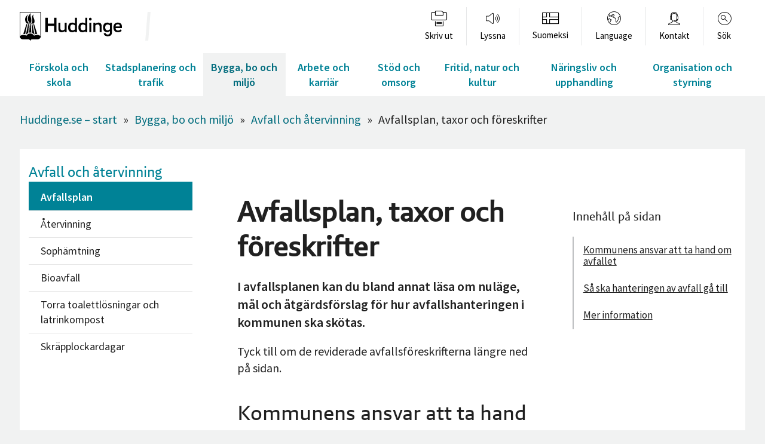

--- FILE ---
content_type: text/html; charset=utf-8
request_url: https://www.huddinge.se/bostad-och-miljo/avfall-och-atervinning/avfallsplan/
body_size: 44440
content:




<!DOCTYPE html>
<!--[if IE 7]> <html class="no-js lt-ie9 lt-ie8" lang="sv"> <![endif]-->
<!--[if IE 8]> <html class="no-js lt-ie9" lang="sv"> <![endif]-->
<!--[if IE 9]> <html class="no-js ie9" lang="sv"> <![endif]-->
<!--[if gt IE 9]><!-->
<html lang="sv" class="no-js">
<!--<![endif]-->
<head>
    <meta charset="utf-8">
    <meta http-equiv="X-UA-Compatible" content="IE=edge">
    <title>Avfallsplan</title>
    <link rel="stylesheet" href="/assets/main.css?v=20260115T09:17:14">
    <link rel="stylesheet" href="/assets/print.css?v=20260115T09:17:14">
    <script>
        let searchParams = new URLSearchParams(window.location.search);
        if (searchParams.has('printa') === true) {
            var style = document.createElement('style');

            style.textContent = "@media print { @page { size: auto; margin: 42.5mm 18mm 44mm 12mm; } #page-header, #page-footer { display: none; } }";
            document.head.appendChild(style);
        }
    </script>
    <!--[if lt IE 8]><link rel="stylesheet" href="/assets/lt-ie8.css?v=20260115T09:17:14"><![endif]-->
    <meta name="viewport" content="width=device-width, initial-scale=1">
    <meta name="pagetypename" content="StandardPage">
                <meta name="description" content="I avfallsplanen kan du bland annat l&#228;sa om nul&#228;ge, m&#229;l och &#229;tg&#228;rdsf&#246;rslag f&#246;r hur avfallshanteringen i kommunen ska sk&#246;tas.">
            <meta property="dcterms.description" content="I avfallsplanen kan du bland annat l&#228;sa om nul&#228;ge, m&#229;l och &#229;tg&#228;rdsf&#246;rslag f&#246;r hur avfallshanteringen i kommunen ska sk&#246;tas." />
            <meta property="og:description" content="I avfallsplanen kan du bland annat l&#228;sa om nul&#228;ge, m&#229;l och &#229;tg&#228;rdsf&#246;rslag f&#246;r hur avfallshanteringen i kommunen ska sk&#246;tas." />
        <link rel="apple-touch-icon" sizes="180x180" href="/assets/static/favicons/apple-touch-icon.png">
        <link rel="icon" type="image/png" href="/assets/static/favicons/favicon-32x32.png" sizes="32x32">
        <link rel="icon" type="image/png" href="/assets/static/favicons/favicon-16x16.png" sizes="16x16">
        <link rel="manifest" href="/assets/static/favicons/manifest.json">
        <link rel="mask-icon" href="/assets/static/favicons/safari-pinned-tab.svg" color="#5bbad5">
        <link rel="shortcut icon" href="/assets/static/favicons/favicon.ico">
        <meta name="msapplication-config" content="/assets/static/favicons/browserconfig.xml">
        <meta name="theme-color" content="#ffffff">
        <link href="https://customer.cludo.com/css/templates/v2.1/essentials/cludo-search.min.css" type="text/css" rel="stylesheet">
            <meta name="dcterms.title" content="Avfallsplan, taxor och f&#246;reskrifter">
            <meta property="og:title" content="Avfallsplan, taxor och f&#246;reskrifter" />
        <meta property="dcterms.identifier" content="https://www.huddinge.se/bostad-och-miljo/avfall-och-atervinning/avfallsplan/" />
        <meta property="dcterms.creator" content="Huddinge kommun" />
        <meta property="dcterms.publisher" content="Huddinge kommun" />
        <meta property="dcterms.modified" content="2025-08-04" />
        <meta property="dcterms.created" content="2020-10-22" />
        <meta property="dcterms.type" content="Text" />
        <meta property="dcterms.format" content="text/html" />
        <meta property="og:type" content="company" />
        <meta property="og:url" content="https://www.huddinge.se/bostad-och-miljo/avfall-och-atervinning/avfallsplan/" />
            <meta property="og:image" content="https://www.huddinge.se/contentassets/136d26e31e5f43449e17d39f5ddece2b/huddinge-kommun.jpg" />
                <meta property="og:image:width" content="1200" />
                <meta property="og:image:height" content="628" />

    <meta property="og:site_name" content="Huddinge kommun" />

    <script id="CookieConsent" src="https://policy.app.cookieinformation.com/uc.js" data-culture="SV" type="text/javascript"></script>

    <!-- HTML5 shim, for IE6-8 support of HTML5 elements -->
    <!--[if lt IE 9]>
            <script src="/assets/scripts/libs/html5shiv.js?v=20260115T09:17:14"></script>
            <script src="/assets/scripts/libs/respond.min.js?v=20260115T09:17:14"></script>
    <![endif]-->
    <script src="/assets/scripts/libs/modernizr.custom.js?v=20260115T09:17:14"></script>

    

</head>
<body itemscope itemtype="http://schema.org/WebPage" id="top" >

    

    

    
<!-- Legacy browser bar -->
<section class="legacy-browser-bar rs_skip margin-top-0 margin-bottom-0 ie11up is-hidden-print">
    <div class="layout-width-constrained">
        <div class="layout-unit-container">
            <div class="layout-unit clearfix margin-top-0 margin-bottom-0 t-center">
                    <h3></h3>
                <ul class="downloads">
                    <li>
                        <a href="https://www.google.com/chrome/browser/desktop/" target="_blank" rel="noopener">
                            <img src="/assets/static/images/svg/chrome.svg" alt="Google Chrome" />
                            <br>
                            <span class="browser-name">Chrome</span><br>
                        </a>
                    </li>
                    <li>
                        <a href="https://www.mozilla.org/firefox/new" target="_blank" rel="noopener">
                            <img src="/assets/static/images/jpeg/firefox.jpg" alt="Mozilla Firefox" />
                            <br>
                            <span class="browser-name">Firefox</span><br>
                        </a>
                    </li>
                    <li>
                        <a href="https://www.microsoft.com/edge" target="_blank" rel="noopener">
                            <img src="/assets/static/images/jpeg/edge.jpg" alt="Microsoft Edge" /><br>
                            <span class="browser-name">Edge</span><br>
                        </a>
                    </li>
                    <li>
                        <a href="https://opera.com/" target="_blank" rel="noopener">
                            <img src="/assets/static/images/svg/opera.svg" alt="Opera" />
                            <br>
                            <span class="browser-name">Opera</span><br>
                        </a>
                    </li>
                </ul>
            </div>
        </div>
    </div>
</section>

    
    

<header id="page-header" class="rs_skip">
    <div class="page-header">

        <div class="layout-width-constrained">
            <div class="layout-unit-container">
                <div class="layout-unit margin-vertical-0">
                    <a href="#main-content" accesskey="s" class="is-visuallyhidden is-focusable is-focusable-with-margin">Hoppa till huvudinnehållet</a>

                    <div class="page-header__content">
                            <a href="/" class="page-logo">
                                <span class="logo">
                                    <img src="/assets/static/images/logo_sv.svg" alt="Till Huddinge kommuns startsida" />
                                </span>
                            </a>
                            <div class="page-header__right">
                                

<nav class="nav-service layout-right" aria-label="Service meny">
    <ul>
        
            <li class="is-hidden-small">
                <a href="javascript:window.print()" id="print-service-nav" class="print-button label" role="button">
                    <span class="icon icon-print"></span>
                    <span class="title">Skriv ut</span>
                </a>
            </li>
        <li>
            <a href="//app-eu.readspeaker.com/cgi-bin/rsent?customerid=6731&amp;lang=sv_se&amp;voice=Maja&amp;readid=main-article&amp;url=https%3a%2f%2fwww.huddinge.se%2fbostad-och-miljo%2favfall-och-atervinning%2favfallsplan%2f" data-target="readspeaker-player-container" id="readspeaker-link" data-name="readspeaker-link" data-type="toggle" aria-controls="readspeaker-player-container" aria-expanded="false" class="label" role="button">
                <span class="icon icon-thin-395_ringer_sounds_volume_speakers_loud" aria-hidden="true"></span>
                <span class="title">Lyssna</span>
            </a>
            <div class="nav-service-content">
                <div id="readspeaker-player-container" class="readspeaker-player-container layout-width-constrained nav-dropdown-bar expandable" aria-hidden="true" data-togglegroup="nav-service" role="dialog">
                    <div id="readspeaker-player" class="rs_addtools rs_splitbutton rs_preserve rs_skip rs_exp"></div>
                </div>
            </div>
        </li>
        
                <li class="is-hidden-small">
                    <a href="/suomi/" class="label" role="button">
                        <span class="icon icon-soumeksi is--small"></span>
                        <span class="title">Suomeksi</span>
                    </a>
                </li>
                        <li class="is-hidden-small">
                    <a href="/other-languages/" class="label">
                        <span class="icon icon-thin-129_world_globe_internation_region_language_earth" aria-hidden="true"></span>
                        <span class="title">Language</span>
                    </a>
                </li>
            <li class="is-hidden-small">
                    <a href="/organisation-och-styrning/ansvar-och-organisation/kontakt/" class="label">
                        <span class="icon icon-thin-217_call_support_phone_help_assistance" aria-hidden="true"></span>
                        <span class="title">Kontakt</span>
                    </a>

            </li>
        <li>
            <a href="#search-service-nav" data-type="toggle" aria-controls="search-service-nav"
               aria-expanded="false" class="label" role="button">
                <span class="icon icon-thin-019_zoom_find_search_magnifying_glass" aria-hidden="true"></span>
                <span class="title">Sök</span>
            </a>
            <div class="nav-service-content">
                <div id="search-service-nav" class="layout-width-constrained nav-dropdown-bar expandable" aria-hidden="true" data-togglegroup="nav-service" role="dialog">

                    <div class="nav-dropdown-bar-inner">
                            <form id="cludo-search-form" action="/smartsok/" role="search">
                                <input type="search" class="search-input" aria-label="Sök på Huddinge.se" placeholder="Vad letar du efter?">
                                <button type="submit" class="search-button" id="cludo-search-form-search-button">Sök</button>
                            </form>
                    </div>
                </div>
            </div>
        </li>
        
        <li class="is-visible-small">
            <a href="#mobile-nav" data-type="toggle" aria-controls="mobile-nav" aria-expanded="false" class="label" role="button">
                <span class="icon icon-bars" aria-hidden="true"></span> Meny
            </a>
        </li>
    </ul>
</nav>
                            </div>

                    </div>
                </div>
            </div>
        </div>

                    <nav class="nav-desktop" aria-label="Huvudmeny">
                <div class="layout-width-constrained">
                    <div class="layout-unit-container">
                        <div class="layout-unit margin-vertical-0">
                            <ul class="nav-desktop__nav">
                                            <li class="nav-desktop__nav__item  ">
                <a class="nav-desktop__nav__link" href="/forskola-skola/">F&#246;rskola och skola</a>
            </li>
            <li class="nav-desktop__nav__item  ">
                <a class="nav-desktop__nav__link" href="/stadsplanering-och-trafik/">Stadsplanering och trafik</a>
            </li>
            <li class="nav-desktop__nav__item is--active ">
                <a class="nav-desktop__nav__link" href="/bostad-och-miljo/">Bygga, bo och milj&#246;</a>
            </li>
            <li class="nav-desktop__nav__item  ">
                <a class="nav-desktop__nav__link" href="/arbete-och-karriar/">Arbete och karri&#228;r</a>
            </li>
            <li class="nav-desktop__nav__item  ">
                <a class="nav-desktop__nav__link" href="/stod-och-omsorg/">St&#246;d och omsorg</a>
            </li>
            <li class="nav-desktop__nav__item  ">
                <a class="nav-desktop__nav__link" href="/fritid-natur-och-kultur/">Fritid, natur och kultur</a>
            </li>
            <li class="nav-desktop__nav__item  ">
                <a class="nav-desktop__nav__link" href="/naringsliv-och-upphandling/">N&#228;ringsliv och upphandling</a>
            </li>
            <li class="nav-desktop__nav__item  ">
                <a class="nav-desktop__nav__link" href="/organisation-och-styrning/">Organisation och styrning</a>
            </li>

                            </ul>
                        </div>
                    </div>
                </div>
            </nav>
    </div>
</header>
<div class="layout-width-constrained">
    <div class="layout-unit-container">
        






    </div>
</div>




    <div id="main-content" tabindex="-1" role="main">
        

<div class="layout-width-constrained is-visible-small rs_skip">
    <div class="layout-unit-container">
        <div class="layout-unit margin-bottom-0">
            <div id="mobile-nav" class="expandable tab-content margin-top-half " aria-hidden="true" data-togglegroup="nav-service">
                <div id="mobile-menu">
                    <nav-multi-level :nav-tree='[{&quot;title&quot;:&quot;F&#246;rskola och skola&quot;,&quot;url&quot;:&quot;/forskola-skola/&quot;,&quot;id&quot;:&quot;102746&quot;,&quot;items&quot;:[{&quot;title&quot;:&quot;F&#246;rskola&quot;,&quot;url&quot;:&quot;/forskola-skola/forskola/&quot;,&quot;id&quot;:&quot;148534&quot;,&quot;items&quot;:[{&quot;title&quot;:&quot;Om f&#246;rskolan&quot;,&quot;url&quot;:&quot;/forskola-skola/forskola/om-forskolan/&quot;,&quot;id&quot;:&quot;136053&quot;,&quot;items&quot;:[]},{&quot;title&quot;:&quot;Avgifter och regler&quot;,&quot;url&quot;:&quot;/forskola-skola/forskola/avgifter-regler-inkomstuppgift/&quot;,&quot;id&quot;:&quot;148536&quot;,&quot;items&quot;:[{&quot;title&quot;:&quot;Avgifter och regler f&#246;r f&#246;rskola&quot;,&quot;url&quot;:&quot;/forskola-skola/forskola/avgifter-regler-inkomstuppgift/avgifter-regler-forskola/&quot;,&quot;id&quot;:&quot;102827&quot;,&quot;items&quot;:[]},{&quot;title&quot;:&quot;Inkomstkontroll&quot;,&quot;url&quot;:&quot;/forskola-skola/forskola/avgifter-regler-inkomstuppgift/inkomstkontroll/&quot;,&quot;id&quot;:&quot;102844&quot;,&quot;items&quot;:[]},{&quot;title&quot;:&quot;Faktura och autogiro f&#246;rskola&quot;,&quot;url&quot;:&quot;/forskola-skola/forskola/avgifter-regler-inkomstuppgift/faktura-och-autogiro/&quot;,&quot;id&quot;:&quot;143061&quot;,&quot;items&quot;:[]}]},{&quot;title&quot;:&quot;Ans&#246;k om plats&quot;,&quot;url&quot;:&quot;/forskola-skola/forskola/ansok-forskola/&quot;,&quot;id&quot;:&quot;148537&quot;,&quot;items&quot;:[{&quot;title&quot;:&quot;Ans&#246;k om  plats i f&#246;rskola eller pedagogisk omsorg&quot;,&quot;url&quot;:&quot;/forskola-skola/forskola/ansok-forskola/forskoleplats/&quot;,&quot;id&quot;:&quot;102826&quot;,&quot;items&quot;:[]},{&quot;title&quot;:&quot;V&#228;lj r&#228;tt form av barnomsorg&quot;,&quot;url&quot;:&quot;/forskola-skola/forskola/ansok-forskola/barnomsorg/&quot;,&quot;id&quot;:&quot;104276&quot;,&quot;items&quot;:[]},{&quot;title&quot;:&quot;Tacka ja eller nej till f&#246;rskoleplats&quot;,&quot;url&quot;:&quot;/forskola-skola/forskola/ansok-forskola/tacka-ja-eller-nej-till-forskoleplats/&quot;,&quot;id&quot;:&quot;154325&quot;,&quot;items&quot;:[]}]},{&quot;title&quot;:&quot;F&#246;rskolor i Huddinge&quot;,&quot;url&quot;:&quot;/forskola-skola/forskola/alla-forskolor/&quot;,&quot;id&quot;:&quot;105689&quot;,&quot;items&quot;:[{&quot;title&quot;:&quot;J&#228;mf&#246;r f&#246;rskolor&quot;,&quot;url&quot;:&quot;/forskola-skola/forskola/alla-forskolor/jamfor-forskolor/&quot;,&quot;id&quot;:&quot;26359&quot;,&quot;items&quot;:[{&quot;title&quot;:&quot;J&#228;mf&#246;r f&#246;rskolor - mina val&quot;,&quot;url&quot;:&quot;/forskola-skola/forskola/alla-forskolor/jamfor-forskolor/forskola-jamfor-val/&quot;,&quot;id&quot;:&quot;26386&quot;,&quot;items&quot;:[]}]},{&quot;title&quot;:&quot;Planerade f&#246;rskolor och skolor&quot;,&quot;url&quot;:&quot;/forskola-skola/grundskola/grundskolor/planerade-skolor/&quot;,&quot;id&quot;:&quot;104688&quot;,&quot;items&quot;:[]}]},{&quot;title&quot;:&quot;Pedagogisk omsorg (familjedaghem)&quot;,&quot;url&quot;:&quot;/forskola-skola/forskola/pedagogisk-omsorg/&quot;,&quot;id&quot;:&quot;106325&quot;,&quot;items&quot;:[]},{&quot;title&quot;:&quot;&#214;ppna f&#246;rskolan&quot;,&quot;url&quot;:&quot;/forskola-skola/forskola/oppna-forskolan/&quot;,&quot;id&quot;:&quot;317&quot;,&quot;items&quot;:[{&quot;title&quot;:&quot;Centrala Huddinges &#246;ppna f&#246;rskola&quot;,&quot;url&quot;:&quot;/forskola-skola/forskola/oppna-forskolan/centrala-huddinges-oppnaforskola/&quot;,&quot;id&quot;:&quot;2188&quot;,&quot;items&quot;:[]},{&quot;title&quot;:&quot;Flemingsbergs &#246;ppna f&#246;rskola&quot;,&quot;url&quot;:&quot;/forskola-skola/forskola/oppna-forskolan/flemingsbergs-oppna-forskola/&quot;,&quot;id&quot;:&quot;2192&quot;,&quot;items&quot;:[]},{&quot;title&quot;:&quot;Segeltorps &#246;ppna f&#246;rskola&quot;,&quot;url&quot;:&quot;/forskola-skola/forskola/oppna-forskolan/segeltorps-oppna-forskola/&quot;,&quot;id&quot;:&quot;2251&quot;,&quot;items&quot;:[]},{&quot;title&quot;:&quot;Skog&#229;s &#246;ppna f&#246;rskola&quot;,&quot;url&quot;:&quot;/forskola-skola/forskola/oppna-forskolan/skogas-oppna-forskola/&quot;,&quot;id&quot;:&quot;2259&quot;,&quot;items&quot;:[]},{&quot;title&quot;:&quot;V&#229;rby &#246;ppna f&#246;rskola&quot;,&quot;url&quot;:&quot;/forskola-skola/forskola/oppna-forskolan/varby-oppna-forskola/&quot;,&quot;id&quot;:&quot;2283&quot;,&quot;items&quot;:[]}]},{&quot;title&quot;:&quot;Barnomsorg p&#229; kv&#228;llar, n&#228;tter och helger&quot;,&quot;url&quot;:&quot;/forskola-skola/forskola/barnomsorg-kvall-natt/&quot;,&quot;id&quot;:&quot;102831&quot;,&quot;items&quot;:[]},{&quot;title&quot;:&quot;St&#246;d till barn i f&#246;rskolan&quot;,&quot;url&quot;:&quot;/forskola-skola/forskola/stod-forskolan/&quot;,&quot;id&quot;:&quot;105720&quot;,&quot;items&quot;:[]},{&quot;title&quot;:&quot;&#214;ppettider och lov i f&#246;rskolan&quot;,&quot;url&quot;:&quot;/forskola-skola/forskola/oppettider-forskolan/&quot;,&quot;id&quot;:&quot;102832&quot;,&quot;items&quot;:[]},{&quot;title&quot;:&quot;Registrera barnets schematider&quot;,&quot;url&quot;:&quot;/forskola-skola/forskola/schematid/&quot;,&quot;id&quot;:&quot;102833&quot;,&quot;items&quot;:[]},{&quot;title&quot;:&quot;L&#228;rplattformar och e-tj&#228;nster&quot;,&quot;url&quot;:&quot;/forskola-skola/forskola/sjalvservice-forskola/&quot;,&quot;id&quot;:&quot;104699&quot;,&quot;items&quot;:[]},{&quot;title&quot;:&quot;Verksamhetsf&#246;r&#228;ndring i f&#246;rskolan&quot;,&quot;url&quot;:&quot;/forskola-skola/forskola/forskolan-verksamhetsforandring/&quot;,&quot;id&quot;:&quot;151569&quot;,&quot;items&quot;:[{&quot;title&quot;:&quot;Vanliga fr&#229;gor och svar&quot;,&quot;url&quot;:&quot;/forskola-skola/forskola/forskolan-verksamhetsforandring/vanliga-fragor-och-svar/&quot;,&quot;id&quot;:&quot;151570&quot;,&quot;items&quot;:[]}]}]},{&quot;title&quot;:&quot;Fritidsverksamhet&quot;,&quot;url&quot;:&quot;/forskola-skola/fritidsverksamhet/&quot;,&quot;id&quot;:&quot;148590&quot;,&quot;items&quot;:[{&quot;title&quot;:&quot;Fritidshem och &#246;ppen fritidsverksamhet&quot;,&quot;url&quot;:&quot;/forskola-skola/fritidsverksamhet/fritids/&quot;,&quot;id&quot;:&quot;102815&quot;,&quot;items&quot;:[]},{&quot;title&quot;:&quot;Avgifter och regler&quot;,&quot;url&quot;:&quot;/forskola-skola/fritidsverksamhet/avgifter-regler-fritids/&quot;,&quot;id&quot;:&quot;104719&quot;,&quot;items&quot;:[{&quot;title&quot;:&quot;Inkomstkontroll ger r&#228;tt avgift&quot;,&quot;url&quot;:&quot;/forskola-skola/fritidsverksamhet/avgifter-regler-fritids/inkomstkontroll-fritids/&quot;,&quot;id&quot;:&quot;104706&quot;,&quot;items&quot;:[]}]},{&quot;title&quot;:&quot;Ans&#246;k om och s&#228;g upp plats&quot;,&quot;url&quot;:&quot;/forskola-skola/fritidsverksamhet/ansok-fritids/&quot;,&quot;id&quot;:&quot;105108&quot;,&quot;items&quot;:[]},{&quot;title&quot;:&quot;Barnomsorg p&#229; kv&#228;llar, n&#228;tter och helger&quot;,&quot;url&quot;:&quot;/forskola-skola/fritidsverksamhet/kvall-natt-fritids/&quot;,&quot;id&quot;:&quot;104711&quot;,&quot;items&quot;:[]}]},{&quot;title&quot;:&quot;Grundskola&quot;,&quot;url&quot;:&quot;/forskola-skola/grundskola/&quot;,&quot;id&quot;:&quot;148595&quot;,&quot;items&quot;:[{&quot;title&quot;:&quot;Ans&#246;k eller byt skola&quot;,&quot;url&quot;:&quot;/forskola-skola/grundskola/ansok-byt-skola/&quot;,&quot;id&quot;:&quot;148596&quot;,&quot;items&quot;:[{&quot;title&quot;:&quot;Ans&#246;k om skola&quot;,&quot;url&quot;:&quot;/forskola-skola/grundskola/ansok-byt-skola/ansok-skola/&quot;,&quot;id&quot;:&quot;106417&quot;,&quot;items&quot;:[]},{&quot;title&quot;:&quot;Nyinflyttad elev i Huddinge&quot;,&quot;url&quot;:&quot;/forskola-skola/grundskola/ansok-byt-skola/skola-nyinflyttad/&quot;,&quot;id&quot;:&quot;106592&quot;,&quot;items&quot;:[]},{&quot;title&quot;:&quot;Skola i annan kommun&quot;,&quot;url&quot;:&quot;/forskola-skola/grundskola/ansok-byt-skola/skola-i-annan-kommun/&quot;,&quot;id&quot;:&quot;129043&quot;,&quot;items&quot;:[]},{&quot;title&quot;:&quot;Byta skola&quot;,&quot;url&quot;:&quot;/forskola-skola/grundskola/ansok-byt-skola/byta-skola/&quot;,&quot;id&quot;:&quot;105291&quot;,&quot;items&quot;:[]},{&quot;title&quot;:&quot;Urval och placering&quot;,&quot;url&quot;:&quot;/forskola-skola/grundskola/ansok-byt-skola/urval-skolplats/&quot;,&quot;id&quot;:&quot;106590&quot;,&quot;items&quot;:[]},{&quot;title&quot;:&quot;&#214;verklaga beslut om skola&quot;,&quot;url&quot;:&quot;/forskola-skola/grundskola/ansok-byt-skola/overklaga-placering/&quot;,&quot;id&quot;:&quot;105387&quot;,&quot;items&quot;:[]}]},{&quot;title&quot;:&quot;F&#246;rskoleklass&quot;,&quot;url&quot;:&quot;/forskola-skola/grundskola/forskoleklass/&quot;,&quot;id&quot;:&quot;105117&quot;,&quot;items&quot;:[]},{&quot;title&quot;:&quot;Grundskolor&quot;,&quot;url&quot;:&quot;/forskola-skola/grundskola/grundskolor/&quot;,&quot;id&quot;:&quot;106267&quot;,&quot;items&quot;:[{&quot;title&quot;:&quot;J&#228;mf&#246;r grundskolor&quot;,&quot;url&quot;:&quot;/forskola-skola/grundskola/grundskolor/jamfor-grundskolor/&quot;,&quot;id&quot;:&quot;21835&quot;,&quot;items&quot;:[]},{&quot;title&quot;:&quot;Planerade skolor&quot;,&quot;url&quot;:&quot;/forskola-skola/grundskola/grundskolor/planerade-skolor/&quot;,&quot;id&quot;:&quot;106458&quot;,&quot;items&quot;:[]}]},{&quot;title&quot;:&quot;Anpassad grundskola&quot;,&quot;url&quot;:&quot;/forskola-skola/grundskola/anpassad-grundskola/&quot;,&quot;id&quot;:&quot;104701&quot;,&quot;items&quot;:[]},{&quot;title&quot;:&quot;L&#228;s&#229;rstider och lov&quot;,&quot;url&quot;:&quot;/forskola-skola/grundskola/lov-grundskolan/&quot;,&quot;id&quot;:&quot;102849&quot;,&quot;items&quot;:[]},{&quot;title&quot;:&quot;Prao&quot;,&quot;url&quot;:&quot;/forskola-skola/grundskola/prao/&quot;,&quot;id&quot;:&quot;104873&quot;,&quot;items&quot;:[]},{&quot;title&quot;:&quot;Skolplikt och fr&#229;nvaro&quot;,&quot;url&quot;:&quot;/forskola-skola/grundskola/skolplikt/&quot;,&quot;id&quot;:&quot;105312&quot;,&quot;items&quot;:[]},{&quot;title&quot;:&quot;L&#228;rplattformar och e-tj&#228;nster&quot;,&quot;url&quot;:&quot;/forskola-skola/grundskola/sjalvservice-grundskola/&quot;,&quot;id&quot;:&quot;106260&quot;,&quot;items&quot;:[]}]},{&quot;title&quot;:&quot;Gymnasieskola&quot;,&quot;url&quot;:&quot;/forskola-skola/gymnasieskola/&quot;,&quot;id&quot;:&quot;148597&quot;,&quot;items&quot;:[{&quot;title&quot;:&quot;Gymnasieskolor i Huddinge&quot;,&quot;url&quot;:&quot;/forskola-skola/gymnasieskola/alla-gymnasieskolor/&quot;,&quot;id&quot;:&quot;106279&quot;,&quot;items&quot;:[]},{&quot;title&quot;:&quot;Gymnasievalet&quot;,&quot;url&quot;:&quot;/forskola-skola/gymnasieskola/gymnasievalet/&quot;,&quot;id&quot;:&quot;102853&quot;,&quot;items&quot;:[]},{&quot;title&quot;:&quot;Anpassad gymnasieskola&quot;,&quot;url&quot;:&quot;/forskola-skola/gymnasieskola/anpassad-gymnasieskola/&quot;,&quot;id&quot;:&quot;105663&quot;,&quot;items&quot;:[]},{&quot;title&quot;:&quot;L&#228;s&#229;rstider och lov&quot;,&quot;url&quot;:&quot;/forskola-skola/gymnasieskola/lov-gymnasiet/&quot;,&quot;id&quot;:&quot;102858&quot;,&quot;items&quot;:[]},{&quot;title&quot;:&quot;Resor till och fr&#229;n gymnasieskolan&quot;,&quot;url&quot;:&quot;/forskola-skola/gymnasieskola/resor-gymnasiet/&quot;,&quot;id&quot;:&quot;106153&quot;,&quot;items&quot;:[]},{&quot;title&quot;:&quot;St&#246;d till elever i gymnasiet&quot;,&quot;url&quot;:&quot;/forskola-skola/gymnasieskola/stod-gymnasiet/&quot;,&quot;id&quot;:&quot;105753&quot;,&quot;items&quot;:[]},{&quot;title&quot;:&quot;Bo och studera p&#229; annan ort&quot;,&quot;url&quot;:&quot;/forskola-skola/gymnasieskola/studera-annan-ort/&quot;,&quot;id&quot;:&quot;105779&quot;,&quot;items&quot;:[]},{&quot;title&quot;:&quot;Studera utomlands&quot;,&quot;url&quot;:&quot;/forskola-skola/gymnasieskola/utlandsstudier/&quot;,&quot;id&quot;:&quot;105792&quot;,&quot;items&quot;:[]},{&quot;title&quot;:&quot;Om du inte g&#229;r i gymnasiet&quot;,&quot;url&quot;:&quot;/forskola-skola/gymnasieskola/utan-plats-gymnasiet/&quot;,&quot;id&quot;:&quot;105770&quot;,&quot;items&quot;:[]},{&quot;title&quot;:&quot;L&#228;rplattformar och e-tj&#228;nster i gymnasiet&quot;,&quot;url&quot;:&quot;/forskola-skola/gymnasieskola/sjalvservice-gymnasiet/&quot;,&quot;id&quot;:&quot;102864&quot;,&quot;items&quot;:[]}]},{&quot;title&quot;:&quot;Vuxenutbildning&quot;,&quot;url&quot;:&quot;/forskola-skola/vuxenutbildning/&quot;,&quot;id&quot;:&quot;141614&quot;,&quot;items&quot;:[{&quot;title&quot;:&quot;Ans&#246;kan och antagning&quot;,&quot;url&quot;:&quot;/forskola-skola/vuxenutbildning/ansokan-och-antagning/&quot;,&quot;id&quot;:&quot;141601&quot;,&quot;items&quot;:[{&quot;title&quot;:&quot;Ans&#246;k och f&#246;lj din ans&#246;kan&quot;,&quot;url&quot;:&quot;/forskola-skola/vuxenutbildning/ansokan-och-antagning/webbansokan/&quot;,&quot;id&quot;:&quot;44443&quot;,&quot;items&quot;:[]},{&quot;title&quot;:&quot;Antagningsregler&quot;,&quot;url&quot;:&quot;/forskola-skola/vuxenutbildning/ansokan-och-antagning/antagningsregler/&quot;,&quot;id&quot;:&quot;35922&quot;,&quot;items&quot;:[]}]},{&quot;title&quot;:&quot;Kurser och utbildningar&quot;,&quot;url&quot;:&quot;/forskola-skola/vuxenutbildning/kurser-och-utbildningar/&quot;,&quot;id&quot;:&quot;141595&quot;,&quot;items&quot;:[{&quot;title&quot;:&quot;Grundl&#228;ggande vuxenutbildning&quot;,&quot;url&quot;:&quot;/forskola-skola/vuxenutbildning/kurser-och-utbildningar/grundlaggande-vuxenutbildning/&quot;,&quot;id&quot;:&quot;93894&quot;,&quot;items&quot;:[]},{&quot;title&quot;:&quot;Undersk&#246;terska och svenska som andraspr&#229;k&quot;,&quot;url&quot;:&quot;/forskola-skola/vuxenutbildning/kurser-och-utbildningar/underskoterska-i-kombination-med-grundlaggande-svenska-som-andrasprak/&quot;,&quot;id&quot;:&quot;153846&quot;,&quot;items&quot;:[]},{&quot;title&quot;:&quot;Gymnasial vuxenutbildning&quot;,&quot;url&quot;:&quot;/forskola-skola/vuxenutbildning/kurser-och-utbildningar/gymnasial-vuxenutbildning/&quot;,&quot;id&quot;:&quot;45229&quot;,&quot;items&quot;:[]},{&quot;title&quot;:&quot;Svenska f&#246;r invandrare (sfi)&quot;,&quot;url&quot;:&quot;/forskola-skola/vuxenutbildning/kurser-och-utbildningar/sfi/&quot;,&quot;id&quot;:&quot;93867&quot;,&quot;items&quot;:[]},{&quot;title&quot;:&quot;Svenska f&#246;r medicinsk personal (sfm)&quot;,&quot;url&quot;:&quot;/forskola-skola/vuxenutbildning/kurser-och-utbildningar/sfm/&quot;,&quot;id&quot;:&quot;93868&quot;,&quot;items&quot;:[]},{&quot;title&quot;:&quot;Anpassad utbildning f&#246;r vuxna&quot;,&quot;url&quot;:&quot;/forskola-skola/vuxenutbildning/kurser-och-utbildningar/anpassad-utbildning/&quot;,&quot;id&quot;:&quot;35399&quot;,&quot;items&quot;:[]},{&quot;title&quot;:&quot;Vuxenutbildning  f&#246;r dig som &#228;r d&#246;v eller har nedsatt h&#246;rsel&quot;,&quot;url&quot;:&quot;/forskola-skola/vuxenutbildning/kurser-och-utbildningar/dov-horselskadad/&quot;,&quot;id&quot;:&quot;35400&quot;,&quot;items&quot;:[]}]},{&quot;title&quot;:&quot;Pr&#246;vning, validering och niv&#229;test&quot;,&quot;url&quot;:&quot;/forskola-skola/vuxenutbildning/provning-validering-och-nivatest/&quot;,&quot;id&quot;:&quot;141593&quot;,&quot;items&quot;:[{&quot;title&quot;:&quot;Pr&#246;vning p&#229; komvux&quot;,&quot;url&quot;:&quot;/forskola-skola/vuxenutbildning/provning-validering-och-nivatest/provning-pa-vux/&quot;,&quot;id&quot;:&quot;93576&quot;,&quot;items&quot;:[]},{&quot;title&quot;:&quot;Validering inom komvux&quot;,&quot;url&quot;:&quot;/forskola-skola/vuxenutbildning/provning-validering-och-nivatest/validering-inom-komvux/&quot;,&quot;id&quot;:&quot;123789&quot;,&quot;items&quot;:[]},{&quot;title&quot;:&quot;Niv&#229;test p&#229; komvux&quot;,&quot;url&quot;:&quot;/forskola-skola/vuxenutbildning/provning-validering-och-nivatest/nivatest-pa-komvux/&quot;,&quot;id&quot;:&quot;93577&quot;,&quot;items&quot;:[]}]},{&quot;title&quot;:&quot;Studie- och yrkesv&#228;gledning&quot;,&quot;url&quot;:&quot;/forskola-skola/vuxenutbildning/studie--och-yrkesvagledning/&quot;,&quot;id&quot;:&quot;93900&quot;,&quot;items&quot;:[]},{&quot;title&quot;:&quot;Studieekonomi&quot;,&quot;url&quot;:&quot;/forskola-skola/vuxenutbildning/studieekonomi/&quot;,&quot;id&quot;:&quot;109526&quot;,&quot;items&quot;:[]},{&quot;title&quot;:&quot;Kontakta oss&quot;,&quot;url&quot;:&quot;/forskola-skola/vuxenutbildning/kontakta-vux/&quot;,&quot;id&quot;:&quot;141227&quot;,&quot;items&quot;:[]},{&quot;title&quot;:&quot;Vux Huddinge&quot;,&quot;url&quot;:&quot;/forskola-skola/vuxenutbildning/vux-huddinge/&quot;,&quot;id&quot;:&quot;142206&quot;,&quot;items&quot;:[{&quot;title&quot;:&quot;Elev p&#229; Vux Huddinge&quot;,&quot;url&quot;:&quot;/forskola-skola/vuxenutbildning/vux-huddinge/elev-pa-vux-huddinge/&quot;,&quot;id&quot;:&quot;142246&quot;,&quot;items&quot;:[]},{&quot;title&quot;:&quot;Pr&#246;vning p&#229; Vux Huddinge&quot;,&quot;url&quot;:&quot;/forskola-skola/vuxenutbildning/vux-huddinge/provning-pa-vux-huddinge/&quot;,&quot;id&quot;:&quot;142245&quot;,&quot;items&quot;:[]}]}]},{&quot;title&quot;:&quot;Elevh&#228;lsa och extra st&#246;d&quot;,&quot;url&quot;:&quot;/forskola-skola/elevhalsa-extra-stod/&quot;,&quot;id&quot;:&quot;148598&quot;,&quot;items&quot;:[{&quot;title&quot;:&quot;St&#246;d till elev i grundskola och anpassad grundskola&quot;,&quot;url&quot;:&quot;/forskola-skola/elevhalsa-extra-stod/elevhalsa/&quot;,&quot;id&quot;:&quot;105577&quot;,&quot;items&quot;:[]},{&quot;title&quot;:&quot;Medicinsk elevh&#228;lsa, EMI&quot;,&quot;url&quot;:&quot;/forskola-skola/elevhalsa-extra-stod/medicinsk-elevhalsa/&quot;,&quot;id&quot;:&quot;102904&quot;,&quot;items&quot;:[]},{&quot;title&quot;:&quot;St&#246;d till barn i f&#246;rskolan&quot;,&quot;url&quot;:&quot;/forskola-skola/elevhalsa-extra-stod/stod-forskolan/&quot;,&quot;id&quot;:&quot;105721&quot;,&quot;items&quot;:[]},{&quot;title&quot;:&quot;St&#246;d till elever i gymnasieskolan&quot;,&quot;url&quot;:&quot;/forskola-skola/elevhalsa-extra-stod/stod-gymnasiet/&quot;,&quot;id&quot;:&quot;105757&quot;,&quot;items&quot;:[]},{&quot;title&quot;:&quot;Nolltolerans mot kr&#228;nkande behandling&quot;,&quot;url&quot;:&quot;/forskola-skola/elevhalsa-extra-stod/nolltolerans-mobbning/&quot;,&quot;id&quot;:&quot;102908&quot;,&quot;items&quot;:[]}]},{&quot;title&quot;:&quot;Maten i f&#246;rskola och skola&quot;,&quot;url&quot;:&quot;/forskola-skola/skolmat/&quot;,&quot;id&quot;:&quot;102820&quot;,&quot;items&quot;:[]},{&quot;title&quot;:&quot;Modersm&#229;lsundervisning&quot;,&quot;url&quot;:&quot;/forskola-skola/modersmal/&quot;,&quot;id&quot;:&quot;102821&quot;,&quot;items&quot;:[]},{&quot;title&quot;:&quot;Skolskjuts&quot;,&quot;url&quot;:&quot;/forskola-skola/skolskjuts/&quot;,&quot;id&quot;:&quot;148599&quot;,&quot;items&quot;:[{&quot;title&quot;:&quot;Om skolskjuts&quot;,&quot;url&quot;:&quot;/forskola-skola/skolskjuts/skjuts-taxi-buss/&quot;,&quot;id&quot;:&quot;106701&quot;,&quot;items&quot;:[]},{&quot;title&quot;:&quot;S&#228;kra skolv&#228;gar&quot;,&quot;url&quot;:&quot;/forskola-skola/skolskjuts/sakra-skolvagar/&quot;,&quot;id&quot;:&quot;106774&quot;,&quot;items&quot;:[{&quot;title&quot;:&quot;Resebarometer – s&#228;kra skolv&#228;gar&quot;,&quot;url&quot;:&quot;/forskola-skola/skolskjuts/sakra-skolvagar/resebarometer/&quot;,&quot;id&quot;:&quot;106795&quot;,&quot;items&quot;:[]}]}]},{&quot;title&quot;:&quot;Nyanl&#228;nda i f&#246;rskola och skola&quot;,&quot;url&quot;:&quot;/forskola-skola/nyanlanda-forskola-skola/&quot;,&quot;id&quot;:&quot;106224&quot;,&quot;items&quot;:[]},{&quot;title&quot;:&quot;Klagom&#229;l p&#229; f&#246;rskola och skola&quot;,&quot;url&quot;:&quot;/forskola-skola/klagomal-forskola-skola/&quot;,&quot;id&quot;:&quot;148600&quot;,&quot;items&quot;:[{&quot;title&quot;:&quot;Klagom&#229;l f&#246;rskola&quot;,&quot;url&quot;:&quot;/forskola-skola/klagomal-forskola-skola/klagomal-forskola/&quot;,&quot;id&quot;:&quot;106857&quot;,&quot;items&quot;:[]},{&quot;title&quot;:&quot;Klagom&#229;l p&#229; grundskolan&quot;,&quot;url&quot;:&quot;/forskola-skola/klagomal-forskola-skola/klagomal-grundskolan/&quot;,&quot;id&quot;:&quot;105701&quot;,&quot;items&quot;:[]},{&quot;title&quot;:&quot;Klagom&#229;l p&#229; gymnasieskolan&quot;,&quot;url&quot;:&quot;/forskola-skola/klagomal-forskola-skola/klagomal-gymnasiet/&quot;,&quot;id&quot;:&quot;105752&quot;,&quot;items&quot;:[]}]},{&quot;title&quot;:&quot;L&#228;rplattform&quot;,&quot;url&quot;:&quot;/forskola-skola/larplattform/&quot;,&quot;id&quot;:&quot;153463&quot;,&quot;items&quot;:[{&quot;title&quot;:&quot;Vklass – support&quot;,&quot;url&quot;:&quot;/forskola-skola/larplattform/vklass_support/&quot;,&quot;id&quot;:&quot;155647&quot;,&quot;items&quot;:[]}]}]},{&quot;title&quot;:&quot;Stadsplanering och trafik&quot;,&quot;url&quot;:&quot;/stadsplanering-och-trafik/&quot;,&quot;id&quot;:&quot;45&quot;,&quot;items&quot;:[{&quot;title&quot;:&quot;Planer, projekt och arbeten&quot;,&quot;url&quot;:&quot;/stadsplanering-och-trafik/planer-projekt-och-arbeten/&quot;,&quot;id&quot;:&quot;148941&quot;,&quot;items&quot;:[{&quot;title&quot;:&quot;Detaljplaner&quot;,&quot;url&quot;:&quot;/stadsplanering-och-trafik/planer-projekt-och-arbeten/detaljplaner/&quot;,&quot;id&quot;:&quot;41518&quot;,&quot;items&quot;:[]},{&quot;title&quot;:&quot;Blomsterprogrammet&quot;,&quot;url&quot;:&quot;/stadsplanering-och-trafik/planer-projekt-och-arbeten/blomsterprogrammet/&quot;,&quot;id&quot;:&quot;152399&quot;,&quot;items&quot;:[]},{&quot;title&quot;:&quot;P&#229;g&#229;ende detaljplaner, projekt och arbeten&quot;,&quot;url&quot;:&quot;/stadsplanering-och-trafik/planer-projekt-och-arbeten/pagaende-detaljplaner-projekt-och-arbeten/&quot;,&quot;id&quot;:&quot;148943&quot;,&quot;items&quot;:[{&quot;title&quot;:&quot;Flemingsberg - S&#246;dert&#246;rns tingsr&#228;tt&quot;,&quot;url&quot;:&quot;/stadsplanering-och-trafik/planer-projekt-och-arbeten/pagaende-detaljplaner-projekt-och-arbeten/rotorn2/&quot;,&quot;id&quot;:&quot;158095&quot;,&quot;items&quot;:[]},{&quot;title&quot;:&quot;Flemingsberg, p&#229;g&#229;ende detaljplaner&quot;,&quot;url&quot;:&quot;/stadsplanering-och-trafik/planer-projekt-och-arbeten/pagaende-detaljplaner-projekt-och-arbeten/flemingsberg-pagaende-detaljplaner/&quot;,&quot;id&quot;:&quot;90767&quot;,&quot;items&quot;:[{&quot;title&quot;:&quot;Bj&#246;rnkulla – bost&#228;der, skola, service och park&quot;,&quot;url&quot;:&quot;/stadsplanering-och-trafik/planer-projekt-och-arbeten/pagaende-detaljplaner-projekt-och-arbeten/flemingsberg-pagaende-detaljplaner/bjornkulla--bostader-skola-service-och-park/&quot;,&quot;id&quot;:&quot;31943&quot;,&quot;items&quot;:[]},{&quot;title&quot;:&quot;Flemingsberg – nya student- och forskarbost&#228;der&quot;,&quot;url&quot;:&quot;/stadsplanering-och-trafik/planer-projekt-och-arbeten/pagaende-detaljplaner-projekt-och-arbeten/flemingsberg-pagaende-detaljplaner/grantorp2/&quot;,&quot;id&quot;:&quot;41718&quot;,&quot;items&quot;:[]},{&quot;title&quot;:&quot;Flemingsbergsdalen – kontor&quot;,&quot;url&quot;:&quot;/stadsplanering-och-trafik/planer-projekt-och-arbeten/pagaende-detaljplaner-projekt-och-arbeten/flemingsberg-pagaende-detaljplaner/flemingsbergsdalen--aldreboende-bostader-och-handel/&quot;,&quot;id&quot;:&quot;15670&quot;,&quot;items&quot;:[]},{&quot;title&quot;:&quot;Flemingsbergsdalen – kontor och verksamheter&quot;,&quot;url&quot;:&quot;/stadsplanering-och-trafik/planer-projekt-och-arbeten/pagaende-detaljplaner-projekt-och-arbeten/flemingsberg-pagaende-detaljplaner/flemingsbergsdalen--kontor-och-verksamheter/&quot;,&quot;id&quot;:&quot;94072&quot;,&quot;items&quot;:[]},{&quot;title&quot;:&quot;Flemingsbergsdalen – om- och utbyggnad av Regulatorv&#228;gen&quot;,&quot;url&quot;:&quot;/stadsplanering-och-trafik/planer-projekt-och-arbeten/pagaende-detaljplaner-projekt-och-arbeten/flemingsberg-pagaende-detaljplaner/flemingsbergsdalen--om--och-utbyggnad-av-regulatorvagen/&quot;,&quot;id&quot;:&quot;157198&quot;,&quot;items&quot;:[]},{&quot;title&quot;:&quot;Flemingsbergsdalen – Stadscentrum med kontor, service, handel och bost&#228;der&quot;,&quot;url&quot;:&quot;/stadsplanering-och-trafik/planer-projekt-och-arbeten/pagaende-detaljplaner-projekt-och-arbeten/flemingsberg-pagaende-detaljplaner/flemingsbergsdalen--stadscentrum/&quot;,&quot;id&quot;:&quot;91428&quot;,&quot;items&quot;:[]},{&quot;title&quot;:&quot;Flemingsbergsdalen – utveckling av platser och str&#229;k&quot;,&quot;url&quot;:&quot;/stadsplanering-och-trafik/planer-projekt-och-arbeten/pagaende-detaljplaner-projekt-och-arbeten/flemingsberg-pagaende-detaljplaner/flemingsbergsdalen--utveckling-av-platser-och-strak/&quot;,&quot;id&quot;:&quot;142177&quot;,&quot;items&quot;:[]},{&quot;title&quot;:&quot;Huddingev&#228;gen – trafikplats H&#246;gskolan&quot;,&quot;url&quot;:&quot;/stadsplanering-och-trafik/planer-projekt-och-arbeten/pagaende-detaljplaner-projekt-och-arbeten/flemingsberg-pagaende-detaljplaner/huddingevagen---trafikplats-hogskolan/&quot;,&quot;id&quot;:&quot;2722&quot;,&quot;items&quot;:[]},{&quot;title&quot;:&quot;H&#228;lsov&#228;gen – bost&#228;der och f&#246;rskolor&quot;,&quot;url&quot;:&quot;/stadsplanering-och-trafik/planer-projekt-och-arbeten/pagaende-detaljplaner-projekt-och-arbeten/flemingsberg-pagaende-detaljplaner/halsovagen---bostader-och-forskolor/&quot;,&quot;id&quot;:&quot;2083&quot;,&quot;items&quot;:[]},{&quot;title&quot;:&quot;Katoden – f&#246;rberedelser f&#246;r Tv&#228;rf&#246;rbindelse S&#246;dert&#246;rn&quot;,&quot;url&quot;:&quot;/stadsplanering-och-trafik/planer-projekt-och-arbeten/pagaende-detaljplaner-projekt-och-arbeten/flemingsberg-pagaende-detaljplaner/katoden--forberedelser-for-tvarforbindelse-sodertorn/&quot;,&quot;id&quot;:&quot;127747&quot;,&quot;items&quot;:[]},{&quot;title&quot;:&quot;K&#228;sta – f&#246;rberedelser f&#246;r Tv&#228;rf&#246;rbindelse S&#246;dert&#246;rn&quot;,&quot;url&quot;:&quot;/stadsplanering-och-trafik/planer-projekt-och-arbeten/pagaende-detaljplaner-projekt-och-arbeten/flemingsberg-pagaende-detaljplaner/kasta--forberedelser-for-tvarforbindelse-sodertorn/&quot;,&quot;id&quot;:&quot;74043&quot;,&quot;items&quot;:[]},{&quot;title&quot;:&quot;Novum p&#229; H&#228;lsov&#228;gen – kontor, utbildning och forskning&quot;,&quot;url&quot;:&quot;/stadsplanering-och-trafik/planer-projekt-och-arbeten/pagaende-detaljplaner-projekt-och-arbeten/flemingsberg-pagaende-detaljplaner/novum-pa-halsovagen/&quot;,&quot;id&quot;:&quot;94048&quot;,&quot;items&quot;:[]},{&quot;title&quot;:&quot;R&#246;da g&#229;ngen – upprustning&quot;,&quot;url&quot;:&quot;/stadsplanering-och-trafik/planer-projekt-och-arbeten/pagaende-detaljplaner-projekt-och-arbeten/flemingsberg-pagaende-detaljplaner/roda-gangen--upprustning/&quot;,&quot;id&quot;:&quot;150581&quot;,&quot;items&quot;:[]},{&quot;title&quot;:&quot;Vis&#228;ttra – planprogram&quot;,&quot;url&quot;:&quot;/stadsplanering-och-trafik/planer-projekt-och-arbeten/pagaende-detaljplaner-projekt-och-arbeten/flemingsberg-pagaende-detaljplaner/visattra--planprogram/&quot;,&quot;id&quot;:&quot;90905&quot;,&quot;items&quot;:[]},{&quot;title&quot;:&quot;Vis&#228;ttra – trappa i Vis&#228;ttrasl&#228;nten&quot;,&quot;url&quot;:&quot;/stadsplanering-och-trafik/planer-projekt-och-arbeten/pagaende-detaljplaner-projekt-och-arbeten/flemingsberg-pagaende-detaljplaner/visattra--trappa-i-visattraslanten/&quot;,&quot;id&quot;:&quot;157160&quot;,&quot;items&quot;:[]},{&quot;title&quot;:&quot;Vis&#228;ttrav&#228;gen – bost&#228;der&quot;,&quot;url&quot;:&quot;/stadsplanering-och-trafik/planer-projekt-och-arbeten/pagaende-detaljplaner-projekt-och-arbeten/flemingsberg-pagaende-detaljplaner/visattravagen--bostader-och-forskola/&quot;,&quot;id&quot;:&quot;31493&quot;,&quot;items&quot;:[]}]},{&quot;title&quot;:&quot;Fullersta, p&#229;g&#229;ende detaljplaner&quot;,&quot;url&quot;:&quot;/stadsplanering-och-trafik/planer-projekt-och-arbeten/pagaende-detaljplaner-projekt-och-arbeten/fullersta-pagaende-detaljplaner/&quot;,&quot;id&quot;:&quot;90768&quot;,&quot;items&quot;:[{&quot;title&quot;:&quot;Fullersta torg - bost&#228;der&quot;,&quot;url&quot;:&quot;/stadsplanering-och-trafik/planer-projekt-och-arbeten/pagaende-detaljplaner-projekt-och-arbeten/fullersta-pagaende-detaljplaner/fullersta-torg---bostader2/&quot;,&quot;id&quot;:&quot;71453&quot;,&quot;items&quot;:[]},{&quot;title&quot;:&quot;Fullerstaparken - upprustning&quot;,&quot;url&quot;:&quot;/fritid-natur-och-kultur/lekplatser-och-parker/lekplatser-i-kommunen/fullerstaparken/&quot;,&quot;id&quot;:&quot;71572&quot;,&quot;items&quot;:[]},{&quot;title&quot;:&quot;Rosenhill – nyexploatering och t&#228;tare bebyggelse&quot;,&quot;url&quot;:&quot;/stadsplanering-och-trafik/planer-projekt-och-arbeten/pagaende-detaljplaner-projekt-och-arbeten/fullersta-pagaende-detaljplaner/rosenhill---nyexploatering-och-tatare-bebyggelse/&quot;,&quot;id&quot;:&quot;2895&quot;,&quot;items&quot;:[]},{&quot;title&quot;:&quot;Tingshuset – bost&#228;der och service&quot;,&quot;url&quot;:&quot;/stadsplanering-och-trafik/planer-projekt-och-arbeten/pagaende-detaljplaner-projekt-och-arbeten/fullersta-pagaende-detaljplaner/kyrkogardsvagen--kontorsverksamhet2/&quot;,&quot;id&quot;:&quot;53846&quot;,&quot;items&quot;:[]}]},{&quot;title&quot;:&quot;Glad&#246;-Lissma, p&#229;g&#229;ende detaljplaner&quot;,&quot;url&quot;:&quot;/stadsplanering-och-trafik/planer-projekt-och-arbeten/pagaende-detaljplaner-projekt-och-arbeten/glado-lissma-pagaende-detaljplaner/&quot;,&quot;id&quot;:&quot;90783&quot;,&quot;items&quot;:[{&quot;title&quot;:&quot;Ekedal – f&#246;rberedelser f&#246;r Tv&#228;rf&#246;rbindelse S&#246;dert&#246;rn&quot;,&quot;url&quot;:&quot;/stadsplanering-och-trafik/planer-projekt-och-arbeten/pagaende-detaljplaner-projekt-och-arbeten/glado-lissma-pagaende-detaljplaner/ekedal--forberedelser-for-tvarforbindelse-sodertorn/&quot;,&quot;id&quot;:&quot;62365&quot;,&quot;items&quot;:[]},{&quot;title&quot;:&quot;Glad&#246; industriomr&#229;de - planprogram&quot;,&quot;url&quot;:&quot;/stadsplanering-och-trafik/planer-projekt-och-arbeten/pagaende-detaljplaner-projekt-och-arbeten/glado-lissma-pagaende-detaljplaner/glado-industriomrade---planprogram/&quot;,&quot;id&quot;:&quot;132568&quot;,&quot;items&quot;:[]},{&quot;title&quot;:&quot;Glad&#246; kvarn - utbyggnad av gator, vatten och avlopp&quot;,&quot;url&quot;:&quot;/stadsplanering-och-trafik/planer-projekt-och-arbeten/pagaende-detaljplaner-projekt-och-arbeten/glado-lissma-pagaende-detaljplaner/glado-kvarn---utbyggnad-av-gator-vatten-och-avlopp/&quot;,&quot;id&quot;:&quot;28368&quot;,&quot;items&quot;:[]},{&quot;title&quot;:&quot;Granby – f&#246;rberedelser f&#246;r Tv&#228;rf&#246;rbindelse S&#246;dert&#246;rn&quot;,&quot;url&quot;:&quot;/stadsplanering-och-trafik/planer-projekt-och-arbeten/pagaende-detaljplaner-projekt-och-arbeten/glado-lissma-pagaende-detaljplaner/granby--forberedelser-for-tvarforbindelse-sodertorn/&quot;,&quot;id&quot;:&quot;62520&quot;,&quot;items&quot;:[]}]},{&quot;title&quot;:&quot;Gl&#246;msta, p&#229;g&#229;ende detaljplaner&quot;,&quot;url&quot;:&quot;/stadsplanering-och-trafik/planer-projekt-och-arbeten/pagaende-detaljplaner-projekt-och-arbeten/glomsta-pagaende-detaljplaner/&quot;,&quot;id&quot;:&quot;90770&quot;,&quot;items&quot;:[{&quot;title&quot;:&quot;Gl&#246;msta – omvandling av fritidshusomr&#229;de, nya bost&#228;der och f&#246;rskola&quot;,&quot;url&quot;:&quot;/stadsplanering-och-trafik/planer-projekt-och-arbeten/pagaende-detaljplaner-projekt-och-arbeten/glomsta-pagaende-detaljplaner/glomsta--omvandling-av-fritidshusomrade-nya-bostader-och-forskola/&quot;,&quot;id&quot;:&quot;82297&quot;,&quot;items&quot;:[]},{&quot;title&quot;:&quot;Gl&#246;mstav&#228;gen – g&#229;ng- och cykelv&#228;g&quot;,&quot;url&quot;:&quot;/stadsplanering-och-trafik/planer-projekt-och-arbeten/pagaende-detaljplaner-projekt-och-arbeten/glomsta-pagaende-detaljplaner/glomstavagen--gang--och-cykelvag/&quot;,&quot;id&quot;:&quot;130366&quot;,&quot;items&quot;:[]},{&quot;title&quot;:&quot;Gustav Adolfsv&#228;gen – tv&#229; korsningar byggs om&quot;,&quot;url&quot;:&quot;/stadsplanering-och-trafik/planer-projekt-och-arbeten/pagaende-detaljplaner-projekt-och-arbeten/glomsta-pagaende-detaljplaner/atgarder-i-avvaktan-pa-tvarforbindelse-sodertorn/&quot;,&quot;id&quot;:&quot;5421&quot;,&quot;items&quot;:[]},{&quot;title&quot;:&quot;Stens&#228;ttningen 5 - fler bost&#228;der i Gl&#246;msta&quot;,&quot;url&quot;:&quot;/stadsplanering-och-trafik/planer-projekt-och-arbeten/pagaende-detaljplaner-projekt-och-arbeten/glomsta-pagaende-detaljplaner/stensattningen/&quot;,&quot;id&quot;:&quot;36785&quot;,&quot;items&quot;:[]},{&quot;title&quot;:&quot;Vista skogsh&#246;jd – bost&#228;der, f&#246;rskola och service&quot;,&quot;url&quot;:&quot;/stadsplanering-och-trafik/planer-projekt-och-arbeten/pagaende-detaljplaner-projekt-och-arbeten/glomsta-pagaende-detaljplaner/vista-skogshojd---bostader-forskola-och-service/&quot;,&quot;id&quot;:&quot;2728&quot;,&quot;items&quot;:[]}]},{&quot;title&quot;:&quot;H&#246;gmora, p&#229;g&#229;ende detaljplaner&quot;,&quot;url&quot;:&quot;/stadsplanering-och-trafik/planer-projekt-och-arbeten/pagaende-detaljplaner-projekt-och-arbeten/hogmora-pagaende-detaljplaner/&quot;,&quot;id&quot;:&quot;90771&quot;,&quot;items&quot;:[{&quot;title&quot;:&quot;Svartvik (H&#246;gmora 3) - omvandling av fritidshusomr&#229;de&quot;,&quot;url&quot;:&quot;/stadsplanering-och-trafik/planer-projekt-och-arbeten/pagaende-detaljplaner-projekt-och-arbeten/hogmora-pagaende-detaljplaner/svartvik-hogmora-3---omvandling-av-fritidshusomrade/&quot;,&quot;id&quot;:&quot;99882&quot;,&quot;items&quot;:[]}]},{&quot;title&quot;:&quot;Kungens kurva, p&#229;g&#229;ende detaljplaner&quot;,&quot;url&quot;:&quot;/stadsplanering-och-trafik/planer-projekt-och-arbeten/pagaende-detaljplaner-projekt-och-arbeten/kungens-kurva-pagaende-detaljplaner/&quot;,&quot;id&quot;:&quot;90772&quot;,&quot;items&quot;:[{&quot;title&quot;:&quot;Kungens kurva – cirka 1 600 bost&#228;der&quot;,&quot;url&quot;:&quot;/stadsplanering-och-trafik/planer-projekt-och-arbeten/pagaende-detaljplaner-projekt-och-arbeten/kungens-kurva-pagaende-detaljplaner/kungens-kurva--cirka-1-250-bostader/&quot;,&quot;id&quot;:&quot;76385&quot;,&quot;items&quot;:[]},{&quot;title&quot;:&quot;Kungens kurva – Ikea bygger till&quot;,&quot;url&quot;:&quot;/stadsplanering-och-trafik/planer-projekt-och-arbeten/pagaende-detaljplaner-projekt-och-arbeten/kungens-kurva-pagaende-detaljplaner/kungens-kurva--ikea-bygger-till/&quot;,&quot;id&quot;:&quot;122619&quot;,&quot;items&quot;:[]},{&quot;title&quot;:&quot;Kungens kurva - livsmedelshandel&quot;,&quot;url&quot;:&quot;/stadsplanering-och-trafik/planer-projekt-och-arbeten/pagaende-detaljplaner-projekt-och-arbeten/kungens-kurva-pagaende-detaljplaner/kungens-kurva---livsmedelshandel/&quot;,&quot;id&quot;:&quot;152611&quot;,&quot;items&quot;:[]},{&quot;title&quot;:&quot;Kungens kurva – ny trafikplats&quot;,&quot;url&quot;:&quot;/stadsplanering-och-trafik/planer-projekt-och-arbeten/pagaende-detaljplaner-projekt-och-arbeten/kungens-kurva-pagaende-detaljplaner/kungens-kurva--ny-trafikplats/&quot;,&quot;id&quot;:&quot;1864&quot;,&quot;items&quot;:[]},{&quot;title&quot;:&quot;Kungens Kurva – nytt shoppingcenter och Ikea-varuhus&quot;,&quot;url&quot;:&quot;/stadsplanering-och-trafik/planer-projekt-och-arbeten/pagaende-detaljplaner-projekt-och-arbeten/kungens-kurva-pagaende-detaljplaner/kungens-kurva---nytt-shoppingcenter-och-ikea-varuhus/&quot;,&quot;id&quot;:&quot;5414&quot;,&quot;items&quot;:[]},{&quot;title&quot;:&quot;Kungens kurva - underh&#229;llsdep&#229;&quot;,&quot;url&quot;:&quot;/stadsplanering-och-trafik/planer-projekt-och-arbeten/pagaende-detaljplaner-projekt-och-arbeten/kungens-kurva-pagaende-detaljplaner/varby-gard---underhallsdepa/&quot;,&quot;id&quot;:&quot;154302&quot;,&quot;items&quot;:[]}]},{&quot;title&quot;:&quot;Loviseberg, p&#229;g&#229;ende detaljplaner&quot;,&quot;url&quot;:&quot;/stadsplanering-och-trafik/planer-projekt-och-arbeten/pagaende-detaljplaner-projekt-och-arbeten/loviseberg-pagaende-detaljplaner/&quot;,&quot;id&quot;:&quot;90773&quot;,&quot;items&quot;:[{&quot;title&quot;:&quot;Loviseberg – planprogram&quot;,&quot;url&quot;:&quot;/stadsplanering-och-trafik/planer-projekt-och-arbeten/pagaende-detaljplaner-projekt-och-arbeten/loviseberg-pagaende-detaljplaner/loviseberg--planprogram/&quot;,&quot;id&quot;:&quot;121688&quot;,&quot;items&quot;:[]}]},{&quot;title&quot;:&quot;L&#228;nna, p&#229;g&#229;ende detaljplaner&quot;,&quot;url&quot;:&quot;/stadsplanering-och-trafik/planer-projekt-och-arbeten/pagaende-detaljplaner-projekt-och-arbeten/lanna-pagaende-detaljplaner/&quot;,&quot;id&quot;:&quot;90774&quot;,&quot;items&quot;:[{&quot;title&quot;:&quot;Gamla Dalar&#246;v&#228;gen / &#214;sterhagsv&#228;gen - bost&#228;der&quot;,&quot;url&quot;:&quot;/stadsplanering-och-trafik/planer-projekt-och-arbeten/pagaende-detaljplaner-projekt-och-arbeten/lanna-pagaende-detaljplaner/gamla-dalarovagen--osterhagsvagen---bostader/&quot;,&quot;id&quot;:&quot;89459&quot;,&quot;items&quot;:[]},{&quot;title&quot;:&quot;Gr&#228;svreten – utbyggnad av industriomr&#229;de&quot;,&quot;url&quot;:&quot;/stadsplanering-och-trafik/planer-projekt-och-arbeten/pagaende-detaljplaner-projekt-och-arbeten/lanna-pagaende-detaljplaner/grasvreten--utbyggnad-av-industriomrade/&quot;,&quot;id&quot;:&quot;4269&quot;,&quot;items&quot;:[]},{&quot;title&quot;:&quot;L&#228;nna handelsomr&#229;de - Bauhaus  bygger till&quot;,&quot;url&quot;:&quot;/stadsplanering-och-trafik/planer-projekt-och-arbeten/pagaende-detaljplaner-projekt-och-arbeten/lanna-pagaende-detaljplaner/lanna-handelsomrade---bauhaus--bygger-till/&quot;,&quot;id&quot;:&quot;143440&quot;,&quot;items&quot;:[]},{&quot;title&quot;:&quot;L&#228;nna industriomr&#229;de – utbyggnad&quot;,&quot;url&quot;:&quot;/stadsplanering-och-trafik/planer-projekt-och-arbeten/pagaende-detaljplaner-projekt-och-arbeten/lanna-pagaende-detaljplaner/lanna-industriomrade--utbyggnad/&quot;,&quot;id&quot;:&quot;4271&quot;,&quot;items&quot;:[]},{&quot;title&quot;:&quot;L&#228;nna industriomr&#229;det - utbyggnad av industritomter och gata&quot;,&quot;url&quot;:&quot;/stadsplanering-och-trafik/planer-projekt-och-arbeten/pagaende-detaljplaner-projekt-och-arbeten/lanna-pagaende-detaljplaner/lanna-industriomradet---utbyggnad-av-industritomter-och-gata/&quot;,&quot;id&quot;:&quot;118255&quot;,&quot;items&quot;:[]}]},{&quot;title&quot;:&quot;Segeltorp, p&#229;g&#229;ende detaljplaner&quot;,&quot;url&quot;:&quot;/stadsplanering-och-trafik/planer-projekt-och-arbeten/pagaende-detaljplaner-projekt-och-arbeten/segeltorp-pagaende-detaljplaner/&quot;,&quot;id&quot;:&quot;90775&quot;,&quot;items&quot;:[{&quot;title&quot;:&quot;L&#246;vdungen 2 vid Segeltorps centrum – bost&#228;der och verksamhetslokaler&quot;,&quot;url&quot;:&quot;/stadsplanering-och-trafik/planer-projekt-och-arbeten/pagaende-detaljplaner-projekt-och-arbeten/segeltorp-pagaende-detaljplaner/segeltorpscentrum/&quot;,&quot;id&quot;:&quot;1986&quot;,&quot;items&quot;:[]},{&quot;title&quot;:&quot;Segeltorp – nya bost&#228;der&quot;,&quot;url&quot;:&quot;/stadsplanering-och-trafik/planer-projekt-och-arbeten/pagaende-detaljplaner-projekt-och-arbeten/segeltorp-pagaende-detaljplaner/segeltorp---nya-bostader/&quot;,&quot;id&quot;:&quot;120079&quot;,&quot;items&quot;:[]},{&quot;title&quot;:&quot;Segeltorp – nya bost&#228;der Gods&#228;garen 2 och 3&quot;,&quot;url&quot;:&quot;/stadsplanering-och-trafik/planer-projekt-och-arbeten/pagaende-detaljplaner-projekt-och-arbeten/segeltorp-pagaende-detaljplaner/segeltorp--nya-radhus/&quot;,&quot;id&quot;:&quot;141615&quot;,&quot;items&quot;:[]},{&quot;title&quot;:&quot;Segeltorp – nya bost&#228;der och park&quot;,&quot;url&quot;:&quot;/stadsplanering-och-trafik/planer-projekt-och-arbeten/pagaende-detaljplaner-projekt-och-arbeten/segeltorp-pagaende-detaljplaner/segeltorp-nya-bostader-och-park/&quot;,&quot;id&quot;:&quot;140603&quot;,&quot;items&quot;:[]},{&quot;title&quot;:&quot;Segeltorps industriomr&#229;de – planprogram&quot;,&quot;url&quot;:&quot;/stadsplanering-och-trafik/planer-projekt-och-arbeten/pagaende-detaljplaner-projekt-och-arbeten/segeltorp-pagaende-detaljplaner/segeltorps-industriomrade--planprogram/&quot;,&quot;id&quot;:&quot;143585&quot;,&quot;items&quot;:[]}]},{&quot;title&quot;:&quot;Sj&#246;dalen, p&#229;g&#229;ende detaljplaner&quot;,&quot;url&quot;:&quot;/stadsplanering-och-trafik/planer-projekt-och-arbeten/pagaende-detaljplaner-projekt-och-arbeten/sjodalen-pagaende-detaljplaner/&quot;,&quot;id&quot;:&quot;90776&quot;,&quot;items&quot;:[{&quot;title&quot;:&quot;Gymnasieomr&#229;det - planprogram&quot;,&quot;url&quot;:&quot;/stadsplanering-och-trafik/planer-projekt-och-arbeten/pagaende-detaljplaner-projekt-och-arbeten/sjodalen-pagaende-detaljplaner/gymnasieomradet---planprogram/&quot;,&quot;id&quot;:&quot;133035&quot;,&quot;items&quot;:[]},{&quot;title&quot;:&quot;Gymnasiev&#228;gen – ny simhall&quot;,&quot;url&quot;:&quot;/stadsplanering-och-trafik/planer-projekt-och-arbeten/pagaende-detaljplaner-projekt-och-arbeten/sjodalen-pagaende-detaljplaner/gymnasievagen-ny-simhall/&quot;,&quot;id&quot;:&quot;112682&quot;,&quot;items&quot;:[]},{&quot;title&quot;:&quot;Huddinge centrum – nytt kommunhus&quot;,&quot;url&quot;:&quot;/stadsplanering-och-trafik/planer-projekt-och-arbeten/pagaende-detaljplaner-projekt-och-arbeten/sjodalen-pagaende-detaljplaner/huddinge-centrum--nytt-kommunhus/&quot;,&quot;id&quot;:&quot;94321&quot;,&quot;items&quot;:[]},{&quot;title&quot;:&quot;Huddinge centrum –utveckling av den stationsn&#228;ra milj&#246;n&quot;,&quot;url&quot;:&quot;/stadsplanering-och-trafik/planer-projekt-och-arbeten/pagaende-detaljplaner-projekt-och-arbeten/sjodalen-pagaende-detaljplaner/huddinge-centrum---utveckling-av-den-stationsnara-miljon/&quot;,&quot;id&quot;:&quot;118680&quot;,&quot;items&quot;:[]},{&quot;title&quot;:&quot;Kvarnbergsplan – bost&#228;der och handel&quot;,&quot;url&quot;:&quot;/stadsplanering-och-trafik/planer-projekt-och-arbeten/pagaende-detaljplaner-projekt-och-arbeten/sjodalen-pagaende-detaljplaner/kvarnbergsplan---bostader-och-handel/&quot;,&quot;id&quot;:&quot;4280&quot;,&quot;items&quot;:[]},{&quot;title&quot;:&quot;Kyrkog&#229;rdsv&#228;gen - centrumverksamhet&quot;,&quot;url&quot;:&quot;/stadsplanering-och-trafik/planer-projekt-och-arbeten/pagaende-detaljplaner-projekt-och-arbeten/sjodalen-pagaende-detaljplaner/kyrkogardsvagen---centrumverksamhet/&quot;,&quot;id&quot;:&quot;142018&quot;,&quot;items&quot;:[]},{&quot;title&quot;:&quot;Sj&#246;dalsbacken – bost&#228;der och f&#246;rskola&quot;,&quot;url&quot;:&quot;/stadsplanering-och-trafik/planer-projekt-och-arbeten/pagaende-detaljplaner-projekt-och-arbeten/sjodalen-pagaende-detaljplaner/sjodalsbacken---bostader-och-forskola/&quot;,&quot;id&quot;:&quot;6207&quot;,&quot;items&quot;:[]},{&quot;title&quot;:&quot;Solfagrav&#228;gen – nya bost&#228;der&quot;,&quot;url&quot;:&quot;/stadsplanering-och-trafik/planer-projekt-och-arbeten/pagaende-detaljplaner-projekt-och-arbeten/sjodalen-pagaende-detaljplaner/solfagravagen--nya-bostader/&quot;,&quot;id&quot;:&quot;130465&quot;,&quot;items&quot;:[]},{&quot;title&quot;:&quot;Solg&#229;rd – f&#246;rberedelser f&#246;r Tv&#228;rf&#246;rbindelse S&#246;dert&#246;rn&quot;,&quot;url&quot;:&quot;/stadsplanering-och-trafik/planer-projekt-och-arbeten/pagaende-detaljplaner-projekt-och-arbeten/sjodalen-pagaende-detaljplaner/solgard--forberedelser-for-tvarforbindelse-sodertorn/&quot;,&quot;id&quot;:&quot;73195&quot;,&quot;items&quot;:[]},{&quot;title&quot;:&quot;Stor&#228;ngen&quot;,&quot;url&quot;:&quot;/link/81dcce4a2ae74ccb866ae39ed3448750.aspx&quot;,&quot;id&quot;:&quot;122548&quot;,&quot;items&quot;:[]},{&quot;title&quot;:&quot;Stor&#228;ngen - Centralv&#228;gen, bost&#228;der och f&#246;rskola&quot;,&quot;url&quot;:&quot;/stadsplanering-och-trafik/planer-projekt-och-arbeten/pagaende-detaljplaner-projekt-och-arbeten/sjodalen-pagaende-detaljplaner/centralvagen--bostader-och-forskola/&quot;,&quot;id&quot;:&quot;81132&quot;,&quot;items&quot;:[]},{&quot;title&quot;:&quot;Stor&#228;ngen - Dalhemsv&#228;gen/Centralv&#228;gen – bost&#228;der, service och parker&quot;,&quot;url&quot;:&quot;/stadsplanering-och-trafik/planer-projekt-och-arbeten/pagaende-detaljplaner-projekt-och-arbeten/sjodalen-pagaende-detaljplaner/dalhemsvagencentralvagen--bostader-service-och-parker/&quot;,&quot;id&quot;:&quot;29746&quot;,&quot;items&quot;:[]},{&quot;title&quot;:&quot;Stor&#228;ngen – ny pumpstation&quot;,&quot;url&quot;:&quot;/stadsplanering-och-trafik/planer-projekt-och-arbeten/pagaende-detaljplaner-projekt-och-arbeten/sjodalen-pagaende-detaljplaner/Storangen-ny-pumpstation/&quot;,&quot;id&quot;:&quot;151674&quot;,&quot;items&quot;:[]},{&quot;title&quot;:&quot;Stor&#228;ngen - Sj&#246;dalsv&#228;gen/Apelv&#228;gen, skola och idrottsanl&#228;ggning&quot;,&quot;url&quot;:&quot;/stadsplanering-och-trafik/planer-projekt-och-arbeten/pagaende-detaljplaner-projekt-och-arbeten/sjodalen-pagaende-detaljplaner/aspen2/&quot;,&quot;id&quot;:&quot;41257&quot;,&quot;items&quot;:[]},{&quot;title&quot;:&quot;Stor&#228;ngen - Sj&#246;dalsv&#228;gen/Bj&#246;rkholmsv&#228;gen, bost&#228;der, service och park&quot;,&quot;url&quot;:&quot;/stadsplanering-och-trafik/planer-projekt-och-arbeten/pagaende-detaljplaner-projekt-och-arbeten/sjodalen-pagaende-detaljplaner/sjodalsvagen-bjorkholmsvagen---bostader-service-och-park/&quot;,&quot;id&quot;:&quot;84095&quot;,&quot;items&quot;:[]},{&quot;title&quot;:&quot;Stor&#228;ngen - vattenverksamhet&quot;,&quot;url&quot;:&quot;/stadsplanering-och-trafik/planer-projekt-och-arbeten/pagaende-detaljplaner-projekt-och-arbeten/sjodalen-pagaende-detaljplaner/storangen-och-lannavikens-gronomrade---vattenverksamhet-i-samband-med-omvandling/&quot;,&quot;id&quot;:&quot;134303&quot;,&quot;items&quot;:[]}]},{&quot;title&quot;:&quot;Skog&#229;s, p&#229;g&#229;ende detaljplaner&quot;,&quot;url&quot;:&quot;/stadsplanering-och-trafik/planer-projekt-och-arbeten/pagaende-detaljplaner-projekt-och-arbeten/skogas-pagaende-detaljplaner/&quot;,&quot;id&quot;:&quot;90766&quot;,&quot;items&quot;:[{&quot;title&quot;:&quot;Sj&#246;torpsparken - bost&#228;der och f&#246;rskola&quot;,&quot;url&quot;:&quot;/stadsplanering-och-trafik/planer-projekt-och-arbeten/pagaende-detaljplaner-projekt-och-arbeten/skogas-pagaende-detaljplaner/sjotorpsparken---bostader-service-och-forskola/&quot;,&quot;id&quot;:&quot;4814&quot;,&quot;items&quot;:[]},{&quot;title&quot;:&quot;Skog&#229;s – nya bost&#228;der och stadsgata&quot;,&quot;url&quot;:&quot;/stadsplanering-och-trafik/planer-projekt-och-arbeten/pagaende-detaljplaner-projekt-och-arbeten/skogas-pagaende-detaljplaner/skogas--nya-bostader/&quot;,&quot;id&quot;:&quot;79561&quot;,&quot;items&quot;:[]},{&quot;title&quot;:&quot;Skog&#229;s centrum - nya bost&#228;der&quot;,&quot;url&quot;:&quot;/stadsplanering-och-trafik/planer-projekt-och-arbeten/pagaende-detaljplaner-projekt-och-arbeten/skogas-pagaende-detaljplaner/skogas-centrum---nya-bostader/&quot;,&quot;id&quot;:&quot;129601&quot;,&quot;items&quot;:[]},{&quot;title&quot;:&quot;Upprustning av Skog&#229;storget&quot;,&quot;url&quot;:&quot;/stadsplanering-och-trafik/planer-projekt-och-arbeten/pagaende-detaljplaner-projekt-och-arbeten/skogas-pagaende-detaljplaner/upprustning-av-skogastorget/&quot;,&quot;id&quot;:&quot;112488&quot;,&quot;items&quot;:[]},{&quot;title&quot;:&quot;&#214;sterhagen - marksanering och bost&#228;der&quot;,&quot;url&quot;:&quot;/stadsplanering-och-trafik/planer-projekt-och-arbeten/pagaende-detaljplaner-projekt-och-arbeten/skogas-pagaende-detaljplaner/osterhagen---marksanering-och-bostader/&quot;,&quot;id&quot;:&quot;4815&quot;,&quot;items&quot;:[]}]},{&quot;title&quot;:&quot;Sn&#228;ttringe, p&#229;g&#229;ende detaljplaner&quot;,&quot;url&quot;:&quot;/stadsplanering-och-trafik/planer-projekt-och-arbeten/pagaende-detaljplaner-projekt-och-arbeten/snattringe-pagaende-detaljplaner/&quot;,&quot;id&quot;:&quot;90777&quot;,&quot;items&quot;:[{&quot;title&quot;:&quot;H&#228;radsv&#228;gen/Staffansv&#228;gen – bost&#228;der, kontor och service&quot;,&quot;url&quot;:&quot;/stadsplanering-och-trafik/planer-projekt-och-arbeten/pagaende-detaljplaner-projekt-och-arbeten/snattringe-pagaende-detaljplaner/haradsvagenstaffansvagen--bostader-kontor-och-service/&quot;,&quot;id&quot;:&quot;3116&quot;,&quot;items&quot;:[]},{&quot;title&quot;:&quot;Uts&#228;lje – bost&#228;der och f&#246;rskola&quot;,&quot;url&quot;:&quot;/stadsplanering-och-trafik/planer-projekt-och-arbeten/pagaende-detaljplaner-projekt-och-arbeten/snattringe-pagaende-detaljplaner/utsalje---bostader-och-forskola/&quot;,&quot;id&quot;:&quot;4171&quot;,&quot;items&quot;:[]}]},{&quot;title&quot;:&quot;Stuvsta, p&#229;g&#229;ende detaljplaner&quot;,&quot;url&quot;:&quot;/stadsplanering-och-trafik/planer-projekt-och-arbeten/pagaende-detaljplaner-projekt-och-arbeten/stuvsta-pagaende-detaljplaner/&quot;,&quot;id&quot;:&quot;90778&quot;,&quot;items&quot;:[{&quot;title&quot;:&quot;Djup&#229;sv&#228;gen – nya lokaler f&#246;r f&#246;rr&#229;dsverksamhet&quot;,&quot;url&quot;:&quot;/stadsplanering-och-trafik/planer-projekt-och-arbeten/pagaende-detaljplaner-projekt-och-arbeten/stuvsta-pagaende-detaljplaner/djupasvagen--nya-lokaler-for-forradsverksamhet/&quot;,&quot;id&quot;:&quot;129725&quot;,&quot;items&quot;:[]},{&quot;title&quot;:&quot;L&#229;ngk&#228;rrsv&#228;gen - nya radhus&quot;,&quot;url&quot;:&quot;/stadsplanering-och-trafik/planer-projekt-och-arbeten/pagaende-detaljplaner-projekt-och-arbeten/stuvsta-pagaende-detaljplaner/langkarrsvagen---nya-radhus/&quot;,&quot;id&quot;:&quot;151744&quot;,&quot;items&quot;:[]},{&quot;title&quot;:&quot;Stuvsta - v&#229;rd- och omsorgsboende&quot;,&quot;url&quot;:&quot;/stadsplanering-och-trafik/planer-projekt-och-arbeten/pagaende-detaljplaner-projekt-och-arbeten/stuvsta-pagaende-detaljplaner/stuvsta---vard-och-omsorgsboende/&quot;,&quot;id&quot;:&quot;102211&quot;,&quot;items&quot;:[]}]},{&quot;title&quot;:&quot;Tr&#229;ngsund, p&#229;g&#229;ende detaljplaner&quot;,&quot;url&quot;:&quot;/stadsplanering-och-trafik/planer-projekt-och-arbeten/pagaende-detaljplaner-projekt-och-arbeten/trangsund-pagaende-detaljplaner/&quot;,&quot;id&quot;:&quot;90779&quot;,&quot;items&quot;:[{&quot;title&quot;:&quot;Norstr&#246;ms v&#228;g - bost&#228;der&quot;,&quot;url&quot;:&quot;/stadsplanering-och-trafik/planer-projekt-och-arbeten/pagaende-detaljplaner-projekt-och-arbeten/trangsund-pagaende-detaljplaner/norstroms-vag---bostader/&quot;,&quot;id&quot;:&quot;122267&quot;,&quot;items&quot;:[]},{&quot;title&quot;:&quot;Tr&#229;ngsund – LSS-boende&quot;,&quot;url&quot;:&quot;/stadsplanering-och-trafik/planer-projekt-och-arbeten/pagaende-detaljplaner-projekt-och-arbeten/trangsund-pagaende-detaljplaner/trangsund---lss-boende/&quot;,&quot;id&quot;:&quot;74106&quot;,&quot;items&quot;:[]},{&quot;title&quot;:&quot;Tr&#229;ngsund centrum - nya bost&#228;der och gator&quot;,&quot;url&quot;:&quot;/stadsplanering-och-trafik/planer-projekt-och-arbeten/pagaende-detaljplaner-projekt-och-arbeten/trangsund-pagaende-detaljplaner/trangsund-centrum---nya-bostader-och-gator/&quot;,&quot;id&quot;:&quot;4262&quot;,&quot;items&quot;:[]},{&quot;title&quot;:&quot;Tr&#229;ngsunds centrum – nya bost&#228;der&quot;,&quot;url&quot;:&quot;/stadsplanering-och-trafik/planer-projekt-och-arbeten/pagaende-detaljplaner-projekt-och-arbeten/trangsund-pagaende-detaljplaner/sandaren/&quot;,&quot;id&quot;:&quot;58172&quot;,&quot;items&quot;:[]}]},{&quot;title&quot;:&quot;Vidja-&#197;gesta, p&#229;g&#229;ende detaljplaner&quot;,&quot;url&quot;:&quot;/stadsplanering-och-trafik/planer-projekt-och-arbeten/pagaende-detaljplaner-projekt-och-arbeten/vidja-agesta-pagaende-detaljplaner/&quot;,&quot;id&quot;:&quot;90780&quot;,&quot;items&quot;:[{&quot;title&quot;:&quot;Samr&#229;d om reglering av vattenniv&#229;er i S&#246;der&#229;n&quot;,&quot;url&quot;:&quot;/stadsplanering-och-trafik/planer-projekt-och-arbeten/pagaende-detaljplaner-projekt-och-arbeten/vidja-agesta-pagaende-detaljplaner/samrad-soderan/&quot;,&quot;id&quot;:&quot;159758&quot;,&quot;items&quot;:[]},{&quot;title&quot;:&quot;Vidja etapp 2 – omvandling av fritidshusomr&#229;de&quot;,&quot;url&quot;:&quot;/stadsplanering-och-trafik/planer-projekt-och-arbeten/pagaende-detaljplaner-projekt-och-arbeten/vidja-agesta-pagaende-detaljplaner/vidja-etapp-2--omvandling-av-fritidshusomrade/&quot;,&quot;id&quot;:&quot;4267&quot;,&quot;items&quot;:[]}]},{&quot;title&quot;:&quot;V&#229;rby, p&#229;g&#229;ende detaljplaner&quot;,&quot;url&quot;:&quot;/stadsplanering-och-trafik/planer-projekt-och-arbeten/pagaende-detaljplaner-projekt-och-arbeten/varby-pagaende-detaljplaner/&quot;,&quot;id&quot;:&quot;90781&quot;,&quot;items&quot;:[{&quot;title&quot;:&quot;Flottsbro – f&#246;rberedelser f&#246;r Tv&#228;rf&#246;rbindelse S&#246;dert&#246;rn&quot;,&quot;url&quot;:&quot;/stadsplanering-och-trafik/planer-projekt-och-arbeten/pagaende-detaljplaner-projekt-och-arbeten/varby-pagaende-detaljplaner/flottsbro--forberedelser-for-tvarforbindelse-sodertorn/&quot;,&quot;id&quot;:&quot;62680&quot;,&quot;items&quot;:[]},{&quot;title&quot;:&quot;V&#229;rby – f&#246;rberedelser f&#246;r Tv&#228;rf&#246;rbindelse S&#246;dert&#246;rn&quot;,&quot;url&quot;:&quot;/stadsplanering-och-trafik/planer-projekt-och-arbeten/pagaende-detaljplaner-projekt-och-arbeten/varby-pagaende-detaljplaner/varby--forberedelser-for-tvarforbindelse-sodertorn/&quot;,&quot;id&quot;:&quot;73011&quot;,&quot;items&quot;:[]},{&quot;title&quot;:&quot;V&#229;rby g&#229;rd – nya bost&#228;der &#196;ngsg&#229;rden 1&quot;,&quot;url&quot;:&quot;/stadsplanering-och-trafik/planer-projekt-och-arbeten/pagaende-detaljplaner-projekt-och-arbeten/varby-pagaende-detaljplaner/varby-gard--nya-bostader/&quot;,&quot;id&quot;:&quot;141182&quot;,&quot;items&quot;:[]},{&quot;title&quot;:&quot;V&#229;rby Haga – nya bost&#228;der Drakskeppet 1&quot;,&quot;url&quot;:&quot;/stadsplanering-och-trafik/planer-projekt-och-arbeten/pagaende-detaljplaner-projekt-och-arbeten/varby-pagaende-detaljplaner/varby-haga--/&quot;,&quot;id&quot;:&quot;107494&quot;,&quot;items&quot;:[]},{&quot;title&quot;:&quot;V&#229;rby udde – ny sj&#246;n&#228;ra stadsdel vid V&#229;rby bryggor&quot;,&quot;url&quot;:&quot;/stadsplanering-och-trafik/planer-projekt-och-arbeten/pagaende-detaljplaner-projekt-och-arbeten/varby-pagaende-detaljplaner/varbyudde/&quot;,&quot;id&quot;:&quot;31323&quot;,&quot;items&quot;:[]},{&quot;title&quot;:&quot;V&#229;rbybadet – upprustning&quot;,&quot;url&quot;:&quot;/stadsplanering-och-trafik/planer-projekt-och-arbeten/pagaende-detaljplaner-projekt-och-arbeten/varby-pagaende-detaljplaner/varbybadet--upprustning/&quot;,&quot;id&quot;:&quot;145220&quot;,&quot;items&quot;:[]},{&quot;title&quot;:&quot;&#214;stra V&#229;rberget – bost&#228;der&quot;,&quot;url&quot;:&quot;/stadsplanering-och-trafik/planer-projekt-och-arbeten/pagaende-detaljplaner-projekt-och-arbeten/varby-pagaende-detaljplaner/ostra-varberget---bostader/&quot;,&quot;id&quot;:&quot;1844&quot;,&quot;items&quot;:[]}]}]},{&quot;title&quot;:&quot;&#214;versiktlig planering&quot;,&quot;url&quot;:&quot;/stadsplanering-och-trafik/planer-projekt-och-arbeten/oversiktsplan-och-utvecklingsomraden/&quot;,&quot;id&quot;:&quot;148944&quot;,&quot;items&quot;:[{&quot;title&quot;:&quot;Huddinges &#246;versiktsplan&quot;,&quot;url&quot;:&quot;/stadsplanering-och-trafik/planer-projekt-och-arbeten/oversiktsplan-och-utvecklingsomraden/oversiktsplan/&quot;,&quot;id&quot;:&quot;75425&quot;,&quot;items&quot;:[]},{&quot;title&quot;:&quot;Handlingsplan f&#246;r bostadsf&#246;rs&#246;rjning&quot;,&quot;url&quot;:&quot;/stadsplanering-och-trafik/planer-projekt-och-arbeten/oversiktsplan-och-utvecklingsomraden/riktlinjer-for-bostadsforsorjning/&quot;,&quot;id&quot;:&quot;124548&quot;,&quot;items&quot;:[]},{&quot;title&quot;:&quot;Utvecklingsplan f&#246;r centrala Huddinge&quot;,&quot;url&quot;:&quot;/stadsplanering-och-trafik/planer-projekt-och-arbeten/oversiktsplan-och-utvecklingsomraden/utvecklingsplan-for-sjodalen-och-fullersta/&quot;,&quot;id&quot;:&quot;85757&quot;,&quot;items&quot;:[]},{&quot;title&quot;:&quot;Utvecklingsplan f&#246;r V&#229;rby&quot;,&quot;url&quot;:&quot;/stadsplanering-och-trafik/planer-projekt-och-arbeten/oversiktsplan-och-utvecklingsomraden/utvecklingsplan-for-varby/&quot;,&quot;id&quot;:&quot;85734&quot;,&quot;items&quot;:[]},{&quot;title&quot;:&quot;Utvecklingsplan f&#246;r centrala Skog&#229;s och Tr&#229;ngsund&quot;,&quot;url&quot;:&quot;/stadsplanering-och-trafik/planer-projekt-och-arbeten/oversiktsplan-och-utvecklingsomraden/utvecklingsplan-skogas-trangsund/&quot;,&quot;id&quot;:&quot;85758&quot;,&quot;items&quot;:[]},{&quot;title&quot;:&quot;Utvecklingsplan f&#246;r Flemingsberg&quot;,&quot;url&quot;:&quot;/stadsplanering-och-trafik/planer-projekt-och-arbeten/oversiktsplan-och-utvecklingsomraden/utvecklingsplan_flemingsberg/&quot;,&quot;id&quot;:&quot;85746&quot;,&quot;items&quot;:[]},{&quot;title&quot;:&quot;Utvecklingsplan f&#246;r Kungens kurva&quot;,&quot;url&quot;:&quot;/stadsplanering-och-trafik/planer-projekt-och-arbeten/oversiktsplan-och-utvecklingsomraden/utvecklingsplan_kungenskurva/&quot;,&quot;id&quot;:&quot;85659&quot;,&quot;items&quot;:[]},{&quot;title&quot;:&quot;Arkitekturstrategi&quot;,&quot;url&quot;:&quot;/stadsplanering-och-trafik/planer-projekt-och-arbeten/oversiktsplan-och-utvecklingsomraden/arkitekturstrategi/&quot;,&quot;id&quot;:&quot;54313&quot;,&quot;items&quot;:[]},{&quot;title&quot;:&quot;Vattentj&#228;nstplan&quot;,&quot;url&quot;:&quot;/stadsplanering-och-trafik/planer-projekt-och-arbeten/oversiktsplan-och-utvecklingsomraden/vattentjanstplan/&quot;,&quot;id&quot;:&quot;153399&quot;,&quot;items&quot;:[]}]},{&quot;title&quot;:&quot;Planprocessen&quot;,&quot;url&quot;:&quot;/stadsplanering-och-trafik/planer-projekt-och-arbeten/planprocessen/&quot;,&quot;id&quot;:&quot;110189&quot;,&quot;items&quot;:[]},{&quot;title&quot;:&quot;Parkprogram&quot;,&quot;url&quot;:&quot;/stadsplanering-och-trafik/planer-projekt-och-arbeten/parkprogram/&quot;,&quot;id&quot;:&quot;20715&quot;,&quot;items&quot;:[]},{&quot;title&quot;:&quot;Gator som ska f&#229; ny asfalt (bel&#228;ggningsprogram)&quot;,&quot;url&quot;:&quot;/stadsplanering-och-trafik/felanmalan-drift-och-underhall/vagar-som-ska-fa-ny-asfalt-belaggningsprogram/&quot;,&quot;id&quot;:&quot;23451&quot;,&quot;items&quot;:[]},{&quot;title&quot;:&quot;S&#246;ka planbesked&quot;,&quot;url&quot;:&quot;/stadsplanering-och-trafik/planer-projekt-och-arbeten/ansokan-planbesked/&quot;,&quot;id&quot;:&quot;22338&quot;,&quot;items&quot;:[]}]},{&quot;title&quot;:&quot;Parkering och tillst&#229;nd&quot;,&quot;url&quot;:&quot;/stadsplanering-och-trafik/parkering-och-tillstand/&quot;,&quot;id&quot;:&quot;148956&quot;,&quot;items&quot;:[{&quot;title&quot;:&quot;Cykelparkering&quot;,&quot;url&quot;:&quot;/stadsplanering-och-trafik/parkering-och-tillstand/cykelparkering/&quot;,&quot;id&quot;:&quot;11915&quot;,&quot;items&quot;:[{&quot;title&quot;:&quot;Felparkerade cyklar&quot;,&quot;url&quot;:&quot;/stadsplanering-och-trafik/parkering-och-tillstand/cykelparkering/felparkerade-cyklar/&quot;,&quot;id&quot;:&quot;67137&quot;,&quot;items&quot;:[]}]},{&quot;title&quot;:&quot;Felparkering och parkeringsavgifter&quot;,&quot;url&quot;:&quot;/stadsplanering-och-trafik/parkering-och-tillstand/p-boter/&quot;,&quot;id&quot;:&quot;280&quot;,&quot;items&quot;:[{&quot;title&quot;:&quot;Anm&#228;l &#246;vergivna fordon&quot;,&quot;url&quot;:&quot;/stadsplanering-och-trafik/parkering-och-tillstand/p-boter/anmal-overgivna-fordon/&quot;,&quot;id&quot;:&quot;1757&quot;,&quot;items&quot;:[]}]},{&quot;title&quot;:&quot;Infartsparkering&quot;,&quot;url&quot;:&quot;/stadsplanering-och-trafik/parkering-och-tillstand/infartsparkering/&quot;,&quot;id&quot;:&quot;1569&quot;,&quot;items&quot;:[]},{&quot;title&quot;:&quot;Stanna och parkera&quot;,&quot;url&quot;:&quot;/stadsplanering-och-trafik/parkering-och-tillstand/stanna-och-parkera/&quot;,&quot;id&quot;:&quot;1568&quot;,&quot;items&quot;:[{&quot;title&quot;:&quot;Betala parkering&quot;,&quot;url&quot;:&quot;/stadsplanering-och-trafik/parkering-och-tillstand/stanna-och-parkera/betala-parkering/&quot;,&quot;id&quot;:&quot;151656&quot;,&quot;items&quot;:[]},{&quot;title&quot;:&quot;Ladda elbil&quot;,&quot;url&quot;:&quot;/stadsplanering-och-trafik/parkering-och-tillstand/stanna-och-parkera/ladda-elbil/&quot;,&quot;id&quot;:&quot;118809&quot;,&quot;items&quot;:[]},{&quot;title&quot;:&quot;Parkeringsregler&quot;,&quot;url&quot;:&quot;/stadsplanering-och-trafik/parkering-och-tillstand/stanna-och-parkera/parkeringsregler/&quot;,&quot;id&quot;:&quot;153966&quot;,&quot;items&quot;:[]},{&quot;title&quot;:&quot;Servicedagar&quot;,&quot;url&quot;:&quot;/stadsplanering-och-trafik/parkering-och-tillstand/stanna-och-parkera/servicedagar/&quot;,&quot;id&quot;:&quot;46228&quot;,&quot;items&quot;:[]},{&quot;title&quot;:&quot;Tomg&#229;ngsk&#246;rning&quot;,&quot;url&quot;:&quot;/stadsplanering-och-trafik/parkering-och-tillstand/stanna-och-parkera/tomgangskorning/&quot;,&quot;id&quot;:&quot;281&quot;,&quot;items&quot;:[]}]},{&quot;title&quot;:&quot;Tillst&#229;nd&quot;,&quot;url&quot;:&quot;/stadsplanering-och-trafik/parkering-och-tillstand/tillstand/&quot;,&quot;id&quot;:&quot;153967&quot;,&quot;items&quot;:[{&quot;title&quot;:&quot;Dispens fr&#229;n trafikf&#246;reskrift&quot;,&quot;url&quot;:&quot;/stadsplanering-och-trafik/parkering-och-tillstand/tillstand/dispens-fran-trafikforeskrift/&quot;,&quot;id&quot;:&quot;151785&quot;,&quot;items&quot;:[]},{&quot;title&quot;:&quot;Parkeringstillst&#229;nd f&#246;r r&#246;relsehindrad&quot;,&quot;url&quot;:&quot;/stadsplanering-och-trafik/parkering-och-tillstand/tillstand/parkeringstillstand-for-rorelsehindrad/&quot;,&quot;id&quot;:&quot;279&quot;,&quot;items&quot;:[]}]}]},{&quot;title&quot;:&quot;Trafik och resor&quot;,&quot;url&quot;:&quot;/stadsplanering-och-trafik/trafik-och-resor/&quot;,&quot;id&quot;:&quot;148962&quot;,&quot;items&quot;:[{&quot;title&quot;:&quot;Buller&quot;,&quot;url&quot;:&quot;/stadsplanering-och-trafik/trafik-och-resor/buller/&quot;,&quot;id&quot;:&quot;71327&quot;,&quot;items&quot;:[]},{&quot;title&quot;:&quot;F&#228;rdtj&#228;nst och riksf&#228;rdtj&#228;nst&quot;,&quot;url&quot;:&quot;/stadsplanering-och-trafik/trafik-och-resor/fardtjanst-och-riksfardtjanst/&quot;,&quot;id&quot;:&quot;148974&quot;,&quot;items&quot;:[]},{&quot;title&quot;:&quot;G&#229; och cykla&quot;,&quot;url&quot;:&quot;/stadsplanering-och-trafik/trafik-och-resor/gang--och-cykelvagar/&quot;,&quot;id&quot;:&quot;1886&quot;,&quot;items&quot;:[{&quot;title&quot;:&quot;V&#228;gvisning f&#246;r g&#229;ende&quot;,&quot;url&quot;:&quot;/stadsplanering-och-trafik/trafik-och-resor/gang--och-cykelvagar/vagvisning-for-gaende/&quot;,&quot;id&quot;:&quot;110527&quot;,&quot;items&quot;:[]}]},{&quot;title&quot;:&quot;Hastigheter&quot;,&quot;url&quot;:&quot;/stadsplanering-och-trafik/trafik-och-resor/hastigheter/&quot;,&quot;id&quot;:&quot;25294&quot;,&quot;items&quot;:[]},{&quot;title&quot;:&quot;Luftpumpar&quot;,&quot;url&quot;:&quot;/stadsplanering-och-trafik/trafik-och-resor/luftpumpar/&quot;,&quot;id&quot;:&quot;1763&quot;,&quot;items&quot;:[]},{&quot;title&quot;:&quot;Strategi och infrastruktur&quot;,&quot;url&quot;:&quot;/stadsplanering-och-trafik/trafik-och-resor/strategi-och-infrastruktur/&quot;,&quot;id&quot;:&quot;148963&quot;,&quot;items&quot;:[{&quot;title&quot;:&quot;Tv&#228;rf&#246;rbindelse S&#246;dert&#246;rn&quot;,&quot;url&quot;:&quot;/stadsplanering-och-trafik/trafik-och-resor/strategi-och-infrastruktur/tvarforbindelse-sodertorn/&quot;,&quot;id&quot;:&quot;6813&quot;,&quot;items&quot;:[]},{&quot;title&quot;:&quot;Sp&#229;rv&#228;g Syd&quot;,&quot;url&quot;:&quot;/stadsplanering-och-trafik/trafik-och-resor/strategi-och-infrastruktur/sparvag-syd/&quot;,&quot;id&quot;:&quot;6812&quot;,&quot;items&quot;:[]},{&quot;title&quot;:&quot;Trafikstrategi&quot;,&quot;url&quot;:&quot;/stadsplanering-och-trafik/trafik-och-resor/strategi-och-infrastruktur/trafikstrategi/&quot;,&quot;id&quot;:&quot;73506&quot;,&quot;items&quot;:[]}]},{&quot;title&quot;:&quot;Tunga transporter&quot;,&quot;url&quot;:&quot;/stadsplanering-och-trafik/trafik-och-resor/tunga-transporter/&quot;,&quot;id&quot;:&quot;50292&quot;,&quot;items&quot;:[]},{&quot;title&quot;:&quot;Vibrationer fr&#229;n trafik&quot;,&quot;url&quot;:&quot;/stadsplanering-och-trafik/trafik-och-resor/vibrationer-fran-trafik/&quot;,&quot;id&quot;:&quot;1770&quot;,&quot;items&quot;:[]},{&quot;title&quot;:&quot;V&#228;gvisning f&#246;r biltrafik&quot;,&quot;url&quot;:&quot;/stadsplanering-och-trafik/trafik-och-resor/vagvisning-for-biltrafik/&quot;,&quot;id&quot;:&quot;132944&quot;,&quot;items&quot;:[]}]},{&quot;title&quot;:&quot;Felanm&#228;lan, drift och underh&#229;ll&quot;,&quot;url&quot;:&quot;/stadsplanering-och-trafik/felanmalan-drift-och-underhall/&quot;,&quot;id&quot;:&quot;148975&quot;,&quot;items&quot;:[{&quot;title&quot;:&quot;Anm&#228;l &#246;vergivet fordon&quot;,&quot;url&quot;:&quot;/stadsplanering-och-trafik/felanmalan-drift-och-underhall/anmal-overgivet-fordon/&quot;,&quot;id&quot;:&quot;765&quot;,&quot;items&quot;:[]},{&quot;title&quot;:&quot;Asfaltering&quot;,&quot;url&quot;:&quot;/stadsplanering-och-trafik/felanmalan-drift-och-underhall/vagar-som-ska-fa-ny-asfalt-belaggningsprogram/&quot;,&quot;id&quot;:&quot;778&quot;,&quot;items&quot;:[]},{&quot;title&quot;:&quot;Felanm&#228;lan&quot;,&quot;url&quot;:&quot;/stadsplanering-och-trafik/felanmalan-drift-och-underhall/felanmalan/&quot;,&quot;id&quot;:&quot;766&quot;,&quot;items&quot;:[]},{&quot;title&quot;:&quot;Flytta eller anl&#228;gga ny infart&quot;,&quot;url&quot;:&quot;/stadsplanering-och-trafik/felanmalan-drift-och-underhall/flytta-eller-anlagg-ny-infart/&quot;,&quot;id&quot;:&quot;135778&quot;,&quot;items&quot;:[]},{&quot;title&quot;:&quot;Fri sikt i korsningar – klipp h&#228;cken&quot;,&quot;url&quot;:&quot;/stadsplanering-och-trafik/felanmalan-drift-och-underhall/fri-sikt-i-korsningar---klipp-hacken/&quot;,&quot;id&quot;:&quot;768&quot;,&quot;items&quot;:[]},{&quot;title&quot;:&quot;Gatubelysning&quot;,&quot;url&quot;:&quot;/stadsplanering-och-trafik/felanmalan-drift-och-underhall/gatubelysning/&quot;,&quot;id&quot;:&quot;769&quot;,&quot;items&quot;:[]},{&quot;title&quot;:&quot;J&#228;tteloka&quot;,&quot;url&quot;:&quot;/stadsplanering-och-trafik/felanmalan-drift-och-underhall/jatteloka/&quot;,&quot;id&quot;:&quot;771&quot;,&quot;items&quot;:[]},{&quot;title&quot;:&quot;Klotter och skadeg&#246;relse&quot;,&quot;url&quot;:&quot;/stadsplanering-och-trafik/felanmalan-drift-och-underhall/klotter/&quot;,&quot;id&quot;:&quot;772&quot;,&quot;items&quot;:[]},{&quot;title&quot;:&quot;Otill&#229;ten anv&#228;ndning av kommunal mark&quot;,&quot;url&quot;:&quot;/stadsplanering-och-trafik/felanmalan-drift-och-underhall/otillaten-anvandning-kommunal-mark/&quot;,&quot;id&quot;:&quot;4223&quot;,&quot;items&quot;:[]},{&quot;title&quot;:&quot;Olovlig bos&#228;ttning i Huddinge&quot;,&quot;url&quot;:&quot;/stadsplanering-och-trafik/felanmalan-drift-och-underhall/olovlig-bosattning-i-huddinge/&quot;,&quot;id&quot;:&quot;19684&quot;,&quot;items&quot;:[]},{&quot;title&quot;:&quot;Parkslide&quot;,&quot;url&quot;:&quot;/stadsplanering-och-trafik/felanmalan-drift-och-underhall/parkslide/&quot;,&quot;id&quot;:&quot;80869&quot;,&quot;items&quot;:[]},{&quot;title&quot;:&quot;Potth&#229;l&quot;,&quot;url&quot;:&quot;/stadsplanering-och-trafik/felanmalan-drift-och-underhall/potthal/&quot;,&quot;id&quot;:&quot;135000&quot;,&quot;items&quot;:[]},{&quot;title&quot;:&quot;Sandsopning&quot;,&quot;url&quot;:&quot;/stadsplanering-och-trafik/felanmalan-drift-och-underhall/sandsopning/&quot;,&quot;id&quot;:&quot;773&quot;,&quot;items&quot;:[]},{&quot;title&quot;:&quot;Skadest&#229;nd&quot;,&quot;url&quot;:&quot;/stadsplanering-och-trafik/felanmalan-drift-och-underhall/skadestand/&quot;,&quot;id&quot;:&quot;110188&quot;,&quot;items&quot;:[]},{&quot;title&quot;:&quot;Sn&#246;r&#246;jning och halkbek&#228;mpning&quot;,&quot;url&quot;:&quot;/stadsplanering-och-trafik/felanmalan-drift-och-underhall/snorojning/&quot;,&quot;id&quot;:&quot;776&quot;,&quot;items&quot;:[{&quot;title&quot;:&quot;Sopsaltning&quot;,&quot;url&quot;:&quot;/stadsplanering-och-trafik/felanmalan-drift-och-underhall/snorojning/sopsaltning/&quot;,&quot;id&quot;:&quot;44823&quot;,&quot;items&quot;:[]}]},{&quot;title&quot;:&quot;Str&#246;mavbrott&quot;,&quot;url&quot;:&quot;/stadsplanering-och-trafik/felanmalan-drift-och-underhall/stromavbrott/&quot;,&quot;id&quot;:&quot;777&quot;,&quot;items&quot;:[]},{&quot;title&quot;:&quot;Skadat vilt och skyddsjakt&quot;,&quot;url&quot;:&quot;/stadsplanering-och-trafik/felanmalan-drift-och-underhall/skadat-vilt/&quot;,&quot;id&quot;:&quot;774&quot;,&quot;items&quot;:[]},{&quot;title&quot;:&quot;Underh&#229;ll av parker och lekplatser&quot;,&quot;url&quot;:&quot;/stadsplanering-och-trafik/felanmalan-drift-och-underhall/underhall-av-parker-och-lekplatser/&quot;,&quot;id&quot;:&quot;11994&quot;,&quot;items&quot;:[]},{&quot;title&quot;:&quot;&#214;versv&#228;mning&quot;,&quot;url&quot;:&quot;/stadsplanering-och-trafik/felanmalan-drift-och-underhall/oversvamning/&quot;,&quot;id&quot;:&quot;779&quot;,&quot;items&quot;:[]},{&quot;title&quot;:&quot;B&#229;tar sk&#228;nks bort&quot;,&quot;url&quot;:&quot;/stadsplanering-och-trafik/felanmalan-drift-och-underhall/batar-skanks-bort-i-juli/&quot;,&quot;id&quot;:&quot;154711&quot;,&quot;items&quot;:[]}]},{&quot;title&quot;:&quot;F&#246;r dig som byggakt&#246;r eller utf&#246;rare&quot;,&quot;url&quot;:&quot;/stadsplanering-och-trafik/for-dig-som-byggaktor-eller-utforare/&quot;,&quot;id&quot;:&quot;148979&quot;,&quot;items&quot;:[{&quot;title&quot;:&quot;Markanvisningar&quot;,&quot;url&quot;:&quot;/stadsplanering-och-trafik/for-dig-som-byggaktor-eller-utforare/markanvisningar/&quot;,&quot;id&quot;:&quot;1351&quot;,&quot;items&quot;:[]},{&quot;title&quot;:&quot;Teknisk handbok&quot;,&quot;url&quot;:&quot;/stadsplanering-och-trafik/for-dig-som-byggaktor-eller-utforare/teknisk-handbok/&quot;,&quot;id&quot;:&quot;1766&quot;,&quot;items&quot;:[]},{&quot;title&quot;:&quot;Planera f&#246;r dagvatten&quot;,&quot;url&quot;:&quot;/stadsplanering-och-trafik/for-dig-som-byggaktor-eller-utforare/planera-for-dagvatten/&quot;,&quot;id&quot;:&quot;6328&quot;,&quot;items&quot;:[]},{&quot;title&quot;:&quot;Planeringsunderlag f&#246;r dig som byggakt&#246;r&quot;,&quot;url&quot;:&quot;/stadsplanering-och-trafik/for-dig-som-byggaktor-eller-utforare/planeringsunderlag-for-dig-som-byggaktor/&quot;,&quot;id&quot;:&quot;19667&quot;,&quot;items&quot;:[]},{&quot;title&quot;:&quot;Schakt och trafikanordning&quot;,&quot;url&quot;:&quot;/naringsliv-och-upphandling/tillstand-foretag/schakt-och-trafikanordning/&quot;,&quot;id&quot;:&quot;148898&quot;,&quot;items&quot;:[]}]},{&quot;title&quot;:&quot;Huddinge bygger&quot;,&quot;url&quot;:&quot;/stadsplanering-och-trafik/huddinge-bygger-och-utvecklas/&quot;,&quot;id&quot;:&quot;148986&quot;,&quot;items&quot;:[]}]},{&quot;title&quot;:&quot;Bostad och milj&#246;&quot;,&quot;url&quot;:&quot;/bostad-och-miljo/&quot;,&quot;id&quot;:&quot;44&quot;,&quot;items&quot;:[{&quot;title&quot;:&quot;Bygglov&quot;,&quot;url&quot;:&quot;/bostad-och-miljo/bygglov/&quot;,&quot;id&quot;:&quot;147557&quot;,&quot;items&quot;:[{&quot;title&quot;:&quot;S&#246;k lov eller g&#246;r en anm&#228;lan&quot;,&quot;url&quot;:&quot;/bostad-och-miljo/bygglov/sok-lov-eller-gor-en-anmalan/&quot;,&quot;id&quot;:&quot;78925&quot;,&quot;items&quot;:[]},{&quot;title&quot;:&quot;F&#246;r&#228;ndringar i byggregler samt plan- och bygglagen&quot;,&quot;url&quot;:&quot;/bostad-och-miljo/bygglov/stora-forandringar-i-pbl-och-byggregler--nya-lagar-fran-juli-och-december-2025/&quot;,&quot;id&quot;:&quot;159388&quot;,&quot;items&quot;:[]},{&quot;title&quot;:&quot;F&#246;r dig som sm&#229;hus&#228;gare&quot;,&quot;url&quot;:&quot;/bostad-och-miljo/bygglov/vad-galler-for-dig-som-smahusagare/&quot;,&quot;id&quot;:&quot;160119&quot;,&quot;items&quot;:[]},{&quot;title&quot;:&quot;N&#228;r beh&#246;ver du bygglov?&quot;,&quot;url&quot;:&quot;/bostad-och-miljo/bygglov/nar-behover-du-bygglov/&quot;,&quot;id&quot;:&quot;78924&quot;,&quot;items&quot;:[]},{&quot;title&quot;:&quot;F&#246;r dig med ett p&#229;g&#229;ende &#228;rende&quot;,&quot;url&quot;:&quot;/bostad-och-miljo/bygglov/for-dig-med-ett-pagaende-arende/&quot;,&quot;id&quot;:&quot;142231&quot;,&quot;items&quot;:[]},{&quot;title&quot;:&quot;Boka m&#246;te med bygglovsavdelningen&quot;,&quot;url&quot;:&quot;/bostad-och-miljo/bygglov/boka-mote-med-bygglovhandlaggare/&quot;,&quot;id&quot;:&quot;88605&quot;,&quot;items&quot;:[]},{&quot;title&quot;:&quot;Vad g&#228;ller f&#246;r grannar?&quot;,&quot;url&quot;:&quot;/bostad-och-miljo/bygglov/grannemedgivande/&quot;,&quot;id&quot;:&quot;87750&quot;,&quot;items&quot;:[]},{&quot;title&quot;:&quot;Ordlista och exempel&quot;,&quot;url&quot;:&quot;/bostad-och-miljo/bygglov/ordlista-bygglov/&quot;,&quot;id&quot;:&quot;57038&quot;,&quot;items&quot;:[]},{&quot;title&quot;:&quot;Svartbyggen och skr&#228;piga tomter&quot;,&quot;url&quot;:&quot;/bostad-och-miljo/bygglov/olovligt-byggande-svartbygge/&quot;,&quot;id&quot;:&quot;78927&quot;,&quot;items&quot;:[]},{&quot;title&quot;:&quot;F&#246;lj &#228;renden och ta del av handlingar&quot;,&quot;url&quot;:&quot;/bostad-och-miljo/bygglov/sok-bygglovsritningar-digitalt/&quot;,&quot;id&quot;:&quot;36467&quot;,&quot;items&quot;:[]},{&quot;title&quot;:&quot;Kostnader f&#246;r v&#229;r handl&#228;ggning&quot;,&quot;url&quot;:&quot;/bostad-och-miljo/bygglov/Taxa/&quot;,&quot;id&quot;:&quot;80995&quot;,&quot;items&quot;:[]}]},{&quot;title&quot;:&quot;Avfall och &#229;tervinning&quot;,&quot;url&quot;:&quot;/bostad-och-miljo/avfall-och-atervinning/&quot;,&quot;id&quot;:&quot;147621&quot;,&quot;items&quot;:[{&quot;title&quot;:&quot;Avfallsplan&quot;,&quot;url&quot;:&quot;/bostad-och-miljo/avfall-och-atervinning/avfallsplan/&quot;,&quot;id&quot;:&quot;81089&quot;,&quot;items&quot;:[],&quot;isCurrent&quot;:true,&quot;active&quot;:true},{&quot;title&quot;:&quot;&#197;tervinning&quot;,&quot;url&quot;:&quot;/bostad-och-miljo/avfall-och-atervinning/atervinning/&quot;,&quot;id&quot;:&quot;223&quot;,&quot;items&quot;:[]},{&quot;title&quot;:&quot;Soph&#228;mtning&quot;,&quot;url&quot;:&quot;/bostad-och-miljo/avfall-och-atervinning/sophamtning/&quot;,&quot;id&quot;:&quot;224&quot;,&quot;items&quot;:[]},{&quot;title&quot;:&quot;Bioavfall&quot;,&quot;url&quot;:&quot;/bostad-och-miljo/avfall-och-atervinning/kompost-och-matavfallskvarn/&quot;,&quot;id&quot;:&quot;225&quot;,&quot;items&quot;:[]},{&quot;title&quot;:&quot;Torra toalettl&#246;sningar och latrinkompost&quot;,&quot;url&quot;:&quot;/bostad-och-miljo/avfall-och-atervinning/torra-toalettlosningar-och-latrinkompost/&quot;,&quot;id&quot;:&quot;226&quot;,&quot;items&quot;:[]},{&quot;title&quot;:&quot;Skr&#228;pplockardagar&quot;,&quot;url&quot;:&quot;/bostad-och-miljo/avfall-och-atervinning/skrapplockardagar/&quot;,&quot;id&quot;:&quot;26124&quot;,&quot;items&quot;:[]}],&quot;active&quot;:true},{&quot;title&quot;:&quot;Din bostad och tomt&quot;,&quot;url&quot;:&quot;/bostad-och-miljo/din-bostad-och-tomt/&quot;,&quot;id&quot;:&quot;147674&quot;,&quot;items&quot;:[{&quot;title&quot;:&quot;Hyra l&#228;genhet&quot;,&quot;url&quot;:&quot;/bostad-och-miljo/din-bostad-och-tomt/hyra-lagenhet/&quot;,&quot;id&quot;:&quot;431&quot;,&quot;items&quot;:[]},{&quot;title&quot;:&quot;Eldningsvecka&quot;,&quot;url&quot;:&quot;/bostad-och-miljo/din-bostad-och-tomt/eldningsvecka/&quot;,&quot;id&quot;:&quot;231&quot;,&quot;items&quot;:[]},{&quot;title&quot;:&quot;Elda med ved inomhus&quot;,&quot;url&quot;:&quot;/bostad-och-miljo/din-bostad-och-tomt/elda-med-ved-inomhus/&quot;,&quot;id&quot;:&quot;230&quot;,&quot;items&quot;:[]},{&quot;title&quot;:&quot;Energi- och klimatr&#229;dgivning&quot;,&quot;url&quot;:&quot;/bostad-och-miljo/din-bostad-och-tomt/energi--och-klimatradgivning/&quot;,&quot;id&quot;:&quot;232&quot;,&quot;items&quot;:[]},{&quot;title&quot;:&quot;L&#228;genhetsregistret&quot;,&quot;url&quot;:&quot;/bostad-och-miljo/din-bostad-och-tomt/lagenhetsregistret/&quot;,&quot;id&quot;:&quot;234&quot;,&quot;items&quot;:[]},{&quot;title&quot;:&quot;Sotning och brandskyddskontroll&quot;,&quot;url&quot;:&quot;/bostad-och-miljo/din-bostad-och-tomt/sotning-och-brandskyddskontroll/&quot;,&quot;id&quot;:&quot;235&quot;,&quot;items&quot;:[]},{&quot;title&quot;:&quot;Tv&#228;tta inte bilen p&#229; gatan&quot;,&quot;url&quot;:&quot;/bostad-och-miljo/din-bostad-och-tomt/tvatta-inte-bilen-pa-gatan/&quot;,&quot;id&quot;:&quot;270&quot;,&quot;items&quot;:[]},{&quot;title&quot;:&quot;Adresser och v&#228;gnamn&quot;,&quot;url&quot;:&quot;/bostad-och-miljo/din-bostad-och-tomt/adresser-och-vagnamn/&quot;,&quot;id&quot;:&quot;227&quot;,&quot;items&quot;:[]},{&quot;title&quot;:&quot;Installera v&#228;rmepump&quot;,&quot;url&quot;:&quot;/bostad-och-miljo/din-bostad-och-tomt/installera-varmepump/&quot;,&quot;id&quot;:&quot;105546&quot;,&quot;items&quot;:[]},{&quot;title&quot;:&quot;Bostadsanpassning&quot;,&quot;url&quot;:&quot;/bostad-och-miljo/din-bostad-och-tomt/bostadsanpassning/&quot;,&quot;id&quot;:&quot;228&quot;,&quot;items&quot;:[]},{&quot;title&quot;:&quot;Villatomter till f&#246;rs&#228;ljning&quot;,&quot;url&quot;:&quot;/bostad-och-miljo/din-bostad-och-tomt/villatomter-till-forsaljning/&quot;,&quot;id&quot;:&quot;1767&quot;,&quot;items&quot;:[]},{&quot;title&quot;:&quot;Bostadsf&#246;rtur&quot;,&quot;url&quot;:&quot;/bostad-och-miljo/din-bostad-och-tomt/bostadsfortur/&quot;,&quot;id&quot;:&quot;24263&quot;,&quot;items&quot;:[]},{&quot;title&quot;:&quot;&#196;lgjakt&quot;,&quot;url&quot;:&quot;/bostad-och-miljo/din-bostad-och-tomt/algjakt/&quot;,&quot;id&quot;:&quot;44827&quot;,&quot;items&quot;:[]},{&quot;title&quot;:&quot;Gatukostnader&quot;,&quot;url&quot;:&quot;/bostad-och-miljo/din-bostad-och-tomt/gatukostnader2/&quot;,&quot;id&quot;:&quot;109228&quot;,&quot;items&quot;:[{&quot;title&quot;:&quot;Tidigare gatukostnadsutredningar&quot;,&quot;url&quot;:&quot;/bostad-och-miljo/din-bostad-och-tomt/gatukostnader2/tidigare-gatukostnadsutredningar/&quot;,&quot;id&quot;:&quot;26595&quot;,&quot;items&quot;:[]}]},{&quot;title&quot;:&quot;Bredband, fiber, stadsn&#228;t&quot;,&quot;url&quot;:&quot;/bostad-och-miljo/din-bostad-och-tomt/bredband/&quot;,&quot;id&quot;:&quot;229&quot;,&quot;items&quot;:[]},{&quot;title&quot;:&quot;Dispens fr&#229;n strandskydd&quot;,&quot;url&quot;:&quot;/bostad-och-miljo/din-bostad-och-tomt/dispens-fran-strandskydd/&quot;,&quot;id&quot;:&quot;30174&quot;,&quot;items&quot;:[]},{&quot;title&quot;:&quot;Anv&#228;ndning av v&#228;xtskyddsmedel&quot;,&quot;url&quot;:&quot;/bostad-och-miljo/din-bostad-och-tomt/anvandning-av-vaxtskyddsmedel/&quot;,&quot;id&quot;:&quot;111991&quot;,&quot;items&quot;:[]}]},{&quot;title&quot;:&quot;Vatten och avlopp&quot;,&quot;url&quot;:&quot;/bostad-och-miljo/vatten-och-avlopp/&quot;,&quot;id&quot;:&quot;147630&quot;,&quot;items&quot;:[{&quot;title&quot;:&quot;Enskilt vatten och avlopp&quot;,&quot;url&quot;:&quot;/bostad-och-miljo/vatten-och-avlopp/avlopp/&quot;,&quot;id&quot;:&quot;273&quot;,&quot;items&quot;:[{&quot;title&quot;:&quot;Installera enskilt avlopp - steg f&#246;r steg&quot;,&quot;url&quot;:&quot;/bostad-och-miljo/vatten-och-avlopp/avlopp/installera-enskilt-avlopp---steg-for-steg/&quot;,&quot;id&quot;:&quot;109297&quot;,&quot;items&quot;:[]},{&quot;title&quot;:&quot;Tillsyn av enskilda avlopp 2025&quot;,&quot;url&quot;:&quot;/bostad-och-miljo/vatten-och-avlopp/avlopp/tillsyn-av-enskilda-avlopp/&quot;,&quot;id&quot;:&quot;27665&quot;,&quot;items&quot;:[]},{&quot;title&quot;:&quot;Egen brunn&quot;,&quot;url&quot;:&quot;/bostad-och-miljo/vatten-och-avlopp/avlopp/egen-brunn/&quot;,&quot;id&quot;:&quot;274&quot;,&quot;items&quot;:[]}]},{&quot;title&quot;:&quot;Kommunalt vatten och avlopp&quot;,&quot;url&quot;:&quot;/bostad-och-miljo/vatten-och-avlopp/ansluta-till-kommunalt-vatten/&quot;,&quot;id&quot;:&quot;30781&quot;,&quot;items&quot;:[{&quot;title&quot;:&quot;Ansluta Attefallshus till vatten och avlopp&quot;,&quot;url&quot;:&quot;/bostad-och-miljo/vatten-och-avlopp/ansluta-till-kommunalt-vatten/ansluta-attefallshus-till-vatten-och-avlopp/&quot;,&quot;id&quot;:&quot;67387&quot;,&quot;items&quot;:[]},{&quot;title&quot;:&quot;Utbyggnad av vatten och avlopp i fritidsomr&#229;den&quot;,&quot;url&quot;:&quot;/bostad-och-miljo/vatten-och-avlopp/ansluta-till-kommunalt-vatten/utbyggnad-av-vatten-och-avlopp-i-fritidsomraden/&quot;,&quot;id&quot;:&quot;6336&quot;,&quot;items&quot;:[]}]},{&quot;title&quot;:&quot;&#214;versv&#228;mning&quot;,&quot;url&quot;:&quot;/bostad-och-miljo/vatten-och-avlopp/oversvamning/&quot;,&quot;id&quot;:&quot;275&quot;,&quot;items&quot;:[]},{&quot;title&quot;:&quot;Dagvatten&quot;,&quot;url&quot;:&quot;/bostad-och-miljo/vatten-och-avlopp/dagvatten/&quot;,&quot;id&quot;:&quot;6320&quot;,&quot;items&quot;:[]},{&quot;title&quot;:&quot;Vattentj&#228;nstplan&quot;,&quot;url&quot;:&quot;/bostad-och-miljo/vatten-och-avlopp/vattentjanstplan/&quot;,&quot;id&quot;:&quot;152864&quot;,&quot;items&quot;:[]}]},{&quot;title&quot;:&quot;Kartor, &#246;ppna geodata och m&#228;ttj&#228;nster&quot;,&quot;url&quot;:&quot;/bostad-och-miljo/kartor-oppna-geodata-och-mattjanster/&quot;,&quot;id&quot;:&quot;147681&quot;,&quot;items&quot;:[{&quot;title&quot;:&quot;Kartor och m&#228;ttj&#228;nster&quot;,&quot;url&quot;:&quot;/bostad-och-miljo/kartor-oppna-geodata-och-mattjanster/kartor-och-mattjanster/&quot;,&quot;id&quot;:&quot;57171&quot;,&quot;items&quot;:[]},{&quot;title&quot;:&quot;Webbkarta&quot;,&quot;url&quot;:&quot;/bostad-och-miljo/kartor-oppna-geodata-och-mattjanster/webbkarta/&quot;,&quot;id&quot;:&quot;253&quot;,&quot;items&quot;:[]},{&quot;title&quot;:&quot;&#214;ppna geodata&quot;,&quot;url&quot;:&quot;/bostad-och-miljo/kartor-oppna-geodata-och-mattjanster/oppna-geodata/&quot;,&quot;id&quot;:&quot;141014&quot;,&quot;items&quot;:[]}]},{&quot;title&quot;:&quot;Milj&#246; och h&#228;lsa&quot;,&quot;url&quot;:&quot;/bostad-och-miljo/miljo-och-halsa/&quot;,&quot;id&quot;:&quot;147707&quot;,&quot;items&quot;:[{&quot;title&quot;:&quot;Anm&#228;l brister i boendemilj&#246; och lokal&quot;,&quot;url&quot;:&quot;/bostad-och-miljo/miljo-och-halsa/brister-i-boendemiljo-och-lokal/&quot;,&quot;id&quot;:&quot;263&quot;,&quot;items&quot;:[]},{&quot;title&quot;:&quot;Anm&#228;l matf&#246;rgiftning&quot;,&quot;url&quot;:&quot;/bostad-och-miljo/miljo-och-halsa/anmal-matforgiftning/&quot;,&quot;id&quot;:&quot;265&quot;,&quot;items&quot;:[]},{&quot;title&quot;:&quot;Fyrverkerier&quot;,&quot;url&quot;:&quot;/bostad-och-miljo/miljo-och-halsa/fyrverkerier/&quot;,&quot;id&quot;:&quot;152087&quot;,&quot;items&quot;:[]},{&quot;title&quot;:&quot;Husdjur och djurh&#229;llning&quot;,&quot;url&quot;:&quot;/bostad-och-miljo/miljo-och-halsa/husdjur-och-djurhallning/&quot;,&quot;id&quot;:&quot;269&quot;,&quot;items&quot;:[{&quot;title&quot;:&quot;Begravning av husdjur&quot;,&quot;url&quot;:&quot;/bostad-och-miljo/miljo-och-halsa/husdjur-och-djurhallning/begravning-av-husdjur/&quot;,&quot;id&quot;:&quot;119007&quot;,&quot;items&quot;:[]}]},{&quot;title&quot;:&quot;Radon&quot;,&quot;url&quot;:&quot;/bostad-och-miljo/miljo-och-halsa/radon/&quot;,&quot;id&quot;:&quot;268&quot;,&quot;items&quot;:[{&quot;title&quot;:&quot;Radonuppmaning&quot;,&quot;url&quot;:&quot;/bostad-och-miljo/miljo-och-halsa/radon/radonuppmaning/&quot;,&quot;id&quot;:&quot;126411&quot;,&quot;items&quot;:[]}]},{&quot;title&quot;:&quot;Skadedjur och ohyra&quot;,&quot;url&quot;:&quot;/bostad-och-miljo/miljo-och-halsa/skadedjur-och-ohyra/&quot;,&quot;id&quot;:&quot;134048&quot;,&quot;items&quot;:[{&quot;title&quot;:&quot;R&#229;ttor&quot;,&quot;url&quot;:&quot;/bostad-och-miljo/miljo-och-halsa/skadedjur-och-ohyra/rattor/&quot;,&quot;id&quot;:&quot;134053&quot;,&quot;items&quot;:[]}]},{&quot;title&quot;:&quot;Vibrationer fr&#229;n trafik&quot;,&quot;url&quot;:&quot;/stadsplanering-och-trafik/trafik-och-resor/vibrationer-fran-trafik/&quot;,&quot;id&quot;:&quot;26541&quot;,&quot;items&quot;:[]}]},{&quot;title&quot;:&quot;Felanm&#228;lan, drift och underh&#229;ll&quot;,&quot;url&quot;:&quot;/stadsplanering-och-trafik/felanmalan-drift-och-underhall/&quot;,&quot;id&quot;:&quot;369&quot;,&quot;items&quot;:[]},{&quot;title&quot;:&quot;Planer, projekt och arbeten&quot;,&quot;url&quot;:&quot;/stadsplanering-och-trafik/planer-projekt-och-arbeten/&quot;,&quot;id&quot;:&quot;150616&quot;,&quot;items&quot;:[]},{&quot;title&quot;:&quot;Lantm&#228;terimyndigheten Huddinge&quot;,&quot;url&quot;:&quot;/bostad-och-miljo/lantmaterimyndigheten-huddinge/&quot;,&quot;id&quot;:&quot;136069&quot;,&quot;items&quot;:[{&quot;title&quot;:&quot;Lantm&#228;terif&#246;rr&#228;ttningar och r&#228;ttsliga uppdrag&quot;,&quot;url&quot;:&quot;/bostad-och-miljo/lantmaterimyndigheten-huddinge/lantmateriforrattningar-och-andra-tjanster/&quot;,&quot;id&quot;:&quot;153826&quot;,&quot;items&quot;:[{&quot;title&quot;:&quot;Processen steg f&#246;r steg&quot;,&quot;url&quot;:&quot;/bostad-och-miljo/lantmaterimyndigheten-huddinge/lantmateriforrattningar-och-andra-tjanster/processen-steg-for-steg/&quot;,&quot;id&quot;:&quot;109288&quot;,&quot;items&quot;:[]},{&quot;title&quot;:&quot;Ans&#246;ka om lantm&#228;terif&#246;rr&#228;ttning&quot;,&quot;url&quot;:&quot;/bostad-och-miljo/lantmaterimyndigheten-huddinge/lantmateriforrattningar-och-andra-tjanster/ansoka-om-lantmateriforrattning/&quot;,&quot;id&quot;:&quot;154562&quot;,&quot;items&quot;:[]},{&quot;title&quot;:&quot;Ans&#246;ka om r&#228;ttsligt uppdrag&quot;,&quot;url&quot;:&quot;/bostad-och-miljo/lantmaterimyndigheten-huddinge/lantmateriforrattningar-och-andra-tjanster/ansoka-om-rattsligt-uppdrag/&quot;,&quot;id&quot;:&quot;154569&quot;,&quot;items&quot;:[]},{&quot;title&quot;:&quot;Kostnader&quot;,&quot;url&quot;:&quot;/bostad-och-miljo/lantmaterimyndigheten-huddinge/lantmateriforrattningar-och-andra-tjanster/kostnader/&quot;,&quot;id&quot;:&quot;153827&quot;,&quot;items&quot;:[]}]},{&quot;title&quot;:&quot;Fastighetsgr&#228;nser&quot;,&quot;url&quot;:&quot;/bostad-och-miljo/lantmaterimyndigheten-huddinge/fastighetsgranser/&quot;,&quot;id&quot;:&quot;153868&quot;,&quot;items&quot;:[]},{&quot;title&quot;:&quot;Servitut&quot;,&quot;url&quot;:&quot;/bostad-och-miljo/lantmaterimyndigheten-huddinge/servitut/&quot;,&quot;id&quot;:&quot;153847&quot;,&quot;items&quot;:[]},{&quot;title&quot;:&quot;Vanliga fr&#229;gor och svar&quot;,&quot;url&quot;:&quot;/bostad-och-miljo/lantmaterimyndigheten-huddinge/faq/&quot;,&quot;id&quot;:&quot;153851&quot;,&quot;items&quot;:[]},{&quot;title&quot;:&quot;Kontakta oss&quot;,&quot;url&quot;:&quot;/bostad-och-miljo/lantmaterimyndigheten-huddinge/kontakt/&quot;,&quot;id&quot;:&quot;137515&quot;,&quot;items&quot;:[]}]}],&quot;active&quot;:true},{&quot;title&quot;:&quot;Arbete och karri&#228;r&quot;,&quot;url&quot;:&quot;/arbete-och-karriar/&quot;,&quot;id&quot;:&quot;143&quot;,&quot;items&quot;:[{&quot;title&quot;:&quot;Arbeta i Huddinge kommun&quot;,&quot;url&quot;:&quot;/arbete-och-karriar/arbeta-i-huddinge-kommun/&quot;,&quot;id&quot;:&quot;2153&quot;,&quot;items&quot;:[{&quot;title&quot;:&quot;Lediga jobb&quot;,&quot;url&quot;:&quot;/arbete-och-karriar/ledigajobb/&quot;,&quot;id&quot;:&quot;19705&quot;,&quot;items&quot;:[]}]},{&quot;title&quot;:&quot;Lediga jobb&quot;,&quot;url&quot;:&quot;/arbete-och-karriar/ledigajobb/&quot;,&quot;id&quot;:&quot;3361&quot;,&quot;items&quot;:[{&quot;title&quot;:&quot;Fr&#229;gor och svar - s&#246;ka jobb&quot;,&quot;url&quot;:&quot;/arbete-och-karriar/ledigajobb/fragor-och-svar-soka-jobb/&quot;,&quot;id&quot;:&quot;7329&quot;,&quot;items&quot;:[]},{&quot;title&quot;:&quot;Facklig kontaktinformation&quot;,&quot;url&quot;:&quot;/arbete-och-karriar/ledigajobb/facklig-kontaktinformation/&quot;,&quot;id&quot;:&quot;97238&quot;,&quot;items&quot;:[]}]},{&quot;title&quot;:&quot;VFU, praktik och uppsats&quot;,&quot;url&quot;:&quot;/arbete-och-karriar/vfu-praktik-och-uppsats/&quot;,&quot;id&quot;:&quot;78531&quot;,&quot;items&quot;:[]},{&quot;title&quot;:&quot;Sommarjobb/feriepraktik&quot;,&quot;url&quot;:&quot;/arbete-och-karriar/feriepraktik/&quot;,&quot;id&quot;:&quot;85330&quot;,&quot;items&quot;:[]},{&quot;title&quot;:&quot;Traineeprogram&quot;,&quot;url&quot;:&quot;/arbete-och-karriar/traineeprogram/&quot;,&quot;id&quot;:&quot;145164&quot;,&quot;items&quot;:[{&quot;title&quot;:&quot;Huddingetrainee: socionom&quot;,&quot;url&quot;:&quot;/arbete-och-karriar/traineeprogram/huddingetrainee-socionom/&quot;,&quot;id&quot;:&quot;23424&quot;,&quot;items&quot;:[{&quot;title&quot;:&quot;Medarbetare ber&#228;ttar&quot;,&quot;url&quot;:&quot;/arbete-och-karriar/traineeprogram/huddingetrainee-socionom/medarbetare-berattar/&quot;,&quot;id&quot;:&quot;137636&quot;,&quot;items&quot;:[]},{&quot;title&quot;:&quot;Utforska socionomf&#228;ltet&quot;,&quot;url&quot;:&quot;/arbete-och-karriar/traineeprogram/huddingetrainee-socionom/utforska-socionomfaltet/&quot;,&quot;id&quot;:&quot;145864&quot;,&quot;items&quot;:[]}]},{&quot;title&quot;:&quot;Huddingetrainee milj&#246; och samh&#228;llsbyggnad&quot;,&quot;url&quot;:&quot;/arbete-och-karriar/traineeprogram/huddingetrainee-miljo-och-samhallsbyggnad/&quot;,&quot;id&quot;:&quot;4763&quot;,&quot;items&quot;:[]}]},{&quot;title&quot;:&quot;Arbetss&#246;kande och arbetsgivare&quot;,&quot;url&quot;:&quot;/arbete-och-karriar/ame/&quot;,&quot;id&quot;:&quot;157218&quot;,&quot;items&quot;:[{&quot;title&quot;:&quot;F&#246;r arbetsgivare&quot;,&quot;url&quot;:&quot;/arbete-och-karriar/ame/for-arbetsgivare/&quot;,&quot;id&quot;:&quot;157298&quot;,&quot;items&quot;:[]},{&quot;title&quot;:&quot;F&#246;r arbetss&#246;kande&quot;,&quot;url&quot;:&quot;/arbete-och-karriar/ame/for-arbetssokande/&quot;,&quot;id&quot;:&quot;157297&quot;,&quot;items&quot;:[{&quot;title&quot;:&quot;MIA&quot;,&quot;url&quot;:&quot;/arbete-och-karriar/ame/for-arbetssokande/mia/&quot;,&quot;id&quot;:&quot;137641&quot;,&quot;items&quot;:[]},{&quot;title&quot;:&quot;Din Tur&quot;,&quot;url&quot;:&quot;/arbete-och-karriar/ame/for-arbetssokande/din-tur/&quot;,&quot;id&quot;:&quot;144063&quot;,&quot;items&quot;:[]},{&quot;title&quot;:&quot;START&quot;,&quot;url&quot;:&quot;/arbete-och-karriar/ame/for-arbetssokande/start/&quot;,&quot;id&quot;:&quot;144100&quot;,&quot;items&quot;:[]}]},{&quot;title&quot;:&quot;Kommunala aktivitetsansvaret&quot;,&quot;url&quot;:&quot;/arbete-och-karriar/ame/det-har-ar-kaa/&quot;,&quot;id&quot;:&quot;158165&quot;,&quot;items&quot;:[]},{&quot;title&quot;:&quot;Feriepraktik/sommarjobb&quot;,&quot;url&quot;:&quot;/arbete-och-karriar/feriepraktik/&quot;,&quot;id&quot;:&quot;158656&quot;,&quot;items&quot;:[]}]}]},{&quot;title&quot;:&quot;St&#246;d och omsorg&quot;,&quot;url&quot;:&quot;/stod-och-omsorg/&quot;,&quot;id&quot;:&quot;47&quot;,&quot;items&quot;:[{&quot;title&quot;:&quot;Akut social hj&#228;lp&quot;,&quot;url&quot;:&quot;/stod-och-omsorg/akut-hjalp/&quot;,&quot;id&quot;:&quot;1414&quot;,&quot;items&quot;:[]},{&quot;title&quot;:&quot;Barn, ungdom och familj&quot;,&quot;url&quot;:&quot;/stod-och-omsorg/barn-ungdom-och-familj/&quot;,&quot;id&quot;:&quot;147882&quot;,&quot;items&quot;:[{&quot;title&quot;:&quot;St&#246;d f&#246;r barn och unga&quot;,&quot;url&quot;:&quot;/stod-och-omsorg/barn-ungdom-och-familj/stod-for-barn-och-unga/&quot;,&quot;id&quot;:&quot;147885&quot;,&quot;items&quot;:[{&quot;title&quot;:&quot;Ungdomsmottagning– f&#246;r dig mellan 13 och 22 &#229;r&quot;,&quot;url&quot;:&quot;/stod-och-omsorg/barn-ungdom-och-familj/stod-for-barn-och-unga/ungdomsmottagningen/&quot;,&quot;id&quot;:&quot;651&quot;,&quot;items&quot;:[{&quot;title&quot;:&quot;Resultat fr&#229;n enk&#228;t om ungdomsmottagningen&quot;,&quot;url&quot;:&quot;/stod-och-omsorg/barn-ungdom-och-familj/stod-for-barn-och-unga/ungdomsmottagningen/undersokning/&quot;,&quot;id&quot;:&quot;118025&quot;,&quot;items&quot;:[]}]},{&quot;title&quot;:&quot;MiniMaria Huddinge – f&#246;r dig mellan 13 och 20 &#229;r&quot;,&quot;url&quot;:&quot;/stod-och-omsorg/barn-ungdom-och-familj/stod-for-barn-och-unga/minimaria/&quot;,&quot;id&quot;:&quot;880&quot;,&quot;items&quot;:[]},{&quot;title&quot;:&quot;Fridlyst – st&#246;dgrupper f&#246;r dig mellan 8 och 20 &#229;r&quot;,&quot;url&quot;:&quot;/stod-och-omsorg/barn-ungdom-och-familj/stod-for-barn-och-unga/stodgrupper-och-samtal-for-barn-och-ungdomar/&quot;,&quot;id&quot;:&quot;647&quot;,&quot;items&quot;:[]},{&quot;title&quot;:&quot;F&#228;ltsekreterarna – f&#246;r dig mellan 10 och 20 &#229;r&quot;,&quot;url&quot;:&quot;/stod-och-omsorg/barn-ungdom-och-familj/stod-for-barn-och-unga/forebyggarteamet/&quot;,&quot;id&quot;:&quot;188&quot;,&quot;items&quot;:[]},{&quot;title&quot;:&quot;Unga brottsutsatta&quot;,&quot;url&quot;:&quot;/stod-och-omsorg/barn-ungdom-och-familj/stod-for-barn-och-unga/unga-brottsutsatta/&quot;,&quot;id&quot;:&quot;147891&quot;,&quot;items&quot;:[{&quot;title&quot;:&quot;St&#246;dcentrum f&#246;r unga brottsutsatta&quot;,&quot;url&quot;:&quot;/stod-och-omsorg/barn-ungdom-och-familj/stod-for-barn-och-unga/unga-brottsutsatta/stodcentrum-for-unga-brottsutsatta/&quot;,&quot;id&quot;:&quot;830&quot;,&quot;items&quot;:[]},{&quot;title&quot;:&quot;Barnahus&quot;,&quot;url&quot;:&quot;/stod-och-omsorg/barn-ungdom-och-familj/stod-for-barn-och-unga/unga-brottsutsatta/barnahuset-for-barn-som-har-upplevt-vald/&quot;,&quot;id&quot;:&quot;827&quot;,&quot;items&quot;:[]},{&quot;title&quot;:&quot;Medling vid brott&quot;,&quot;url&quot;:&quot;/stod-och-omsorg/barn-ungdom-och-familj/stod-for-barn-och-unga/kriminalitet-bland-unga/medling-vid-brott/&quot;,&quot;id&quot;:&quot;139801&quot;,&quot;items&quot;:[]},{&quot;title&quot;:&quot;Brottsofferst&#246;d&quot;,&quot;url&quot;:&quot;/stod-och-omsorg/barn-ungdom-och-familj/stod-for-barn-och-unga/unga-brottsutsatta/brottsofferstod/&quot;,&quot;id&quot;:&quot;151163&quot;,&quot;items&quot;:[]}]},{&quot;title&quot;:&quot;Unga och kriminalitet&quot;,&quot;url&quot;:&quot;/stod-och-omsorg/barn-ungdom-och-familj/stod-for-barn-och-unga/kriminalitet-bland-unga/&quot;,&quot;id&quot;:&quot;147894&quot;,&quot;items&quot;:[{&quot;title&quot;:&quot;Unga i riskzon f&#246;r kriminalitet&quot;,&quot;url&quot;:&quot;/stod-och-omsorg/barn-ungdom-och-familj/stod-for-barn-och-unga/kriminalitet-bland-unga/unga-i-riskzon/&quot;,&quot;id&quot;:&quot;101256&quot;,&quot;items&quot;:[]},{&quot;title&quot;:&quot;Medling vid brott&quot;,&quot;url&quot;:&quot;/stod-och-omsorg/barn-ungdom-och-familj/stod-for-barn-och-unga/kriminalitet-bland-unga/medling-vid-brott/&quot;,&quot;id&quot;:&quot;799&quot;,&quot;items&quot;:[]}]}]},{&quot;title&quot;:&quot;Orosanm&#228;lan – barn som far illa&quot;,&quot;url&quot;:&quot;/stod-och-omsorg/barn-ungdom-och-familj/orosanmalan/&quot;,&quot;id&quot;:&quot;1415&quot;,&quot;items&quot;:[]},{&quot;title&quot;:&quot;St&#246;d i ditt f&#246;r&#228;ldraskap&quot;,&quot;url&quot;:&quot;/stod-och-omsorg/barn-ungdom-och-familj/stod-i-foraldraskap/&quot;,&quot;id&quot;:&quot;147898&quot;,&quot;items&quot;:[{&quot;title&quot;:&quot;R&#229;d och st&#246;dsamtal f&#246;r f&#246;r&#228;ldrar&quot;,&quot;url&quot;:&quot;/stod-och-omsorg/barn-ungdom-och-familj/stod-i-foraldraskap/rad-och-stod/&quot;,&quot;id&quot;:&quot;644&quot;,&quot;items&quot;:[]},{&quot;title&quot;:&quot;Till f&#246;r&#228;ldrar om alkohol, tobak och droger&quot;,&quot;url&quot;:&quot;/stod-och-omsorg/barn-ungdom-och-familj/stod-i-foraldraskap/till-foraldrar-om-alkohol-och-droger/&quot;,&quot;id&quot;:&quot;118013&quot;,&quot;items&quot;:[]},{&quot;title&quot;:&quot;F&#246;r&#228;ldrast&#246;dsgrupper&quot;,&quot;url&quot;:&quot;/stod-och-omsorg/barn-ungdom-och-familj/stod-i-foraldraskap/foraldragrupper/&quot;,&quot;id&quot;:&quot;130920&quot;,&quot;items&quot;:[{&quot;title&quot;:&quot;ABC&quot;,&quot;url&quot;:&quot;/stod-och-omsorg/barn-ungdom-och-familj/stod-i-foraldraskap/foraldragrupper/abc/&quot;,&quot;id&quot;:&quot;131008&quot;,&quot;items&quot;:[]},{&quot;title&quot;:&quot;F&#246;r&#228;ldraskap i Sverige&quot;,&quot;url&quot;:&quot;/stod-och-omsorg/barn-ungdom-och-familj/stod-i-foraldraskap/foraldragrupper/foraldraskap-i-sverige/&quot;,&quot;id&quot;:&quot;131204&quot;,&quot;items&quot;:[]},{&quot;title&quot;:&quot;Komet&quot;,&quot;url&quot;:&quot;/stod-och-omsorg/barn-ungdom-och-familj/stod-i-foraldraskap/foraldragrupper/komet/&quot;,&quot;id&quot;:&quot;131213&quot;,&quot;items&quot;:[]},{&quot;title&quot;:&quot;Trygghetscirkeln&quot;,&quot;url&quot;:&quot;/stod-och-omsorg/barn-ungdom-och-familj/stod-i-foraldraskap/foraldragrupper/trygghetscirkeln/&quot;,&quot;id&quot;:&quot;131361&quot;,&quot;items&quot;:[]}]},{&quot;title&quot;:&quot;Familjebehandling&quot;,&quot;url&quot;:&quot;/stod-och-omsorg/barn-ungdom-och-familj/stod-i-foraldraskap/familjebehandling/&quot;,&quot;id&quot;:&quot;159948&quot;,&quot;items&quot;:[]}]},{&quot;title&quot;:&quot;Familjecentraler&quot;,&quot;url&quot;:&quot;/stod-och-omsorg/barn-ungdom-och-familj/familjecentraler/&quot;,&quot;id&quot;:&quot;181&quot;,&quot;items&quot;:[]},{&quot;title&quot;:&quot;Familjer&#229;dgivning – relationer mellan vuxna&quot;,&quot;url&quot;:&quot;/stod-och-omsorg/barn-ungdom-och-familj/familjeradgivning/&quot;,&quot;id&quot;:&quot;640&quot;,&quot;items&quot;:[{&quot;title&quot;:&quot;J&#228;mf&#246;r familjer&#229;dgivning&quot;,&quot;url&quot;:&quot;/stod-och-omsorg/barn-ungdom-och-familj/familjeradgivning/jamfor-familjeradgivning/&quot;,&quot;id&quot;:&quot;21880&quot;,&quot;items&quot;:[]},{&quot;title&quot;:&quot;Utf&#246;rare av familjer&#229;dgivning&quot;,&quot;url&quot;:&quot;/stod-och-omsorg/barn-ungdom-och-familj/familjeradgivning/familjeradgivare/&quot;,&quot;id&quot;:&quot;3405&quot;,&quot;items&quot;:[{&quot;title&quot;:&quot;AB Evidentia Psykologi&quot;,&quot;url&quot;:&quot;/stod-och-omsorg/barn-ungdom-och-familj/familjeradgivning/familjeradgivare/ab-evidentia-psykologi/&quot;,&quot;id&quot;:&quot;88721&quot;,&quot;items&quot;:[]},{&quot;title&quot;:&quot;AB S&#246;derst&#246;d&quot;,&quot;url&quot;:&quot;/stod-och-omsorg/barn-ungdom-och-familj/familjeradgivning/familjeradgivare/ab-soderstod/&quot;,&quot;id&quot;:&quot;826&quot;,&quot;items&quot;:[]},{&quot;title&quot;:&quot;Acord Familjer&#229;dgivning HB&quot;,&quot;url&quot;:&quot;/stod-och-omsorg/barn-ungdom-och-familj/familjeradgivning/familjeradgivare/acord-familjeradgivning-hb/&quot;,&quot;id&quot;:&quot;801&quot;,&quot;items&quot;:[]},{&quot;title&quot;:&quot;AB Byr&#229;n f&#246;r familjer&#229;dgivning &amp; parterapi&quot;,&quot;url&quot;:&quot;/stod-och-omsorg/barn-ungdom-och-familj/familjeradgivning/familjeradgivare/byran-for-familjeradgivning-och-psykoterapi/&quot;,&quot;id&quot;:&quot;821&quot;,&quot;items&quot;:[]},{&quot;title&quot;:&quot;Familjer&#229;dgivningen City, Mentea AB&quot;,&quot;url&quot;:&quot;/stod-och-omsorg/barn-ungdom-och-familj/familjeradgivning/familjeradgivare/familjeradgivningen-city/&quot;,&quot;id&quot;:&quot;824&quot;,&quot;items&quot;:[]},{&quot;title&quot;:&quot;Deltagruppen AB&quot;,&quot;url&quot;:&quot;/stod-och-omsorg/barn-ungdom-och-familj/familjeradgivning/familjeradgivare/deltagruppen-ab/&quot;,&quot;id&quot;:&quot;81373&quot;,&quot;items&quot;:[]},{&quot;title&quot;:&quot;Huddinge kommuns familjer&#229;dgivning&quot;,&quot;url&quot;:&quot;/stod-och-omsorg/barn-ungdom-och-familj/familjeradgivning/familjeradgivare/huddinge-kommuns-familjeradgivning/&quot;,&quot;id&quot;:&quot;825&quot;,&quot;items&quot;:[]},{&quot;title&quot;:&quot;AB Parr&#229;dgivarna Sverige&quot;,&quot;url&quot;:&quot;/stod-och-omsorg/barn-ungdom-och-familj/familjeradgivning/familjeradgivare/parradgivarna/&quot;,&quot;id&quot;:&quot;70694&quot;,&quot;items&quot;:[]},{&quot;title&quot;:&quot;Familjeterapeuterna Syd&quot;,&quot;url&quot;:&quot;/stod-och-omsorg/barn-ungdom-och-familj/familjeradgivning/familjeradgivare/familjeterapeuterna-syd/&quot;,&quot;id&quot;:&quot;78851&quot;,&quot;items&quot;:[]},{&quot;title&quot;:&quot;Stockholm parr&#229;dgivning&quot;,&quot;url&quot;:&quot;/stod-och-omsorg/barn-ungdom-och-familj/familjeradgivning/familjeradgivare/stockholm-parradgivning/&quot;,&quot;id&quot;:&quot;81415&quot;,&quot;items&quot;:[]},{&quot;title&quot;:&quot;AB Stockholm Parterapi och KBT&quot;,&quot;url&quot;:&quot;/stod-och-omsorg/barn-ungdom-och-familj/familjeradgivning/familjeradgivare/ab-stockholm-parterapi-och-kbt/&quot;,&quot;id&quot;:&quot;92721&quot;,&quot;items&quot;:[]},{&quot;title&quot;:&quot;A &amp; O Relationsr&#229;dgivning AB&quot;,&quot;url&quot;:&quot;/stod-och-omsorg/barn-ungdom-och-familj/familjeradgivning/familjeradgivare/a--o-relationsradgivning-ab/&quot;,&quot;id&quot;:&quot;144597&quot;,&quot;items&quot;:[]},{&quot;title&quot;:&quot;ACB Parterapi&quot;,&quot;url&quot;:&quot;/stod-och-omsorg/barn-ungdom-och-familj/familjeradgivning/familjeradgivare/acb-parterapi/&quot;,&quot;id&quot;:&quot;152787&quot;,&quot;items&quot;:[]}]}]},{&quot;title&quot;:&quot;Familjer&#228;tt, f&#246;r&#228;ldraskap och adoption&quot;,&quot;url&quot;:&quot;/stod-och-omsorg/barn-ungdom-och-familj/familjeratt/&quot;,&quot;id&quot;:&quot;103070&quot;,&quot;items&quot;:[]},{&quot;title&quot;:&quot;Vad &#228;r socialtj&#228;nsten?&quot;,&quot;url&quot;:&quot;/stod-och-omsorg/barn-ungdom-och-familj/vad-ar-socialtjansten/&quot;,&quot;id&quot;:&quot;120888&quot;,&quot;items&quot;:[{&quot;title&quot;:&quot;St&#246;dlinjen– st&#246;d och omtanke genom hela livet&quot;,&quot;url&quot;:&quot;/stod-och-omsorg/barn-ungdom-och-familj/vad-ar-socialtjansten/stodlinjen-stod-och-omtanke-genom-hela-livet/&quot;,&quot;id&quot;:&quot;141974&quot;,&quot;items&quot;:[]}]},{&quot;title&quot;:&quot;Samverkan skola, socialtj&#228;nst och fritidsverksamhet&quot;,&quot;url&quot;:&quot;/stod-och-omsorg/barn-ungdom-och-familj/skola-socialtjanst-fritid/&quot;,&quot;id&quot;:&quot;151162&quot;,&quot;items&quot;:[]}]},{&quot;title&quot;:&quot;Ekonomi och f&#246;rs&#246;rjning&quot;,&quot;url&quot;:&quot;/stod-och-omsorg/ekonomiskt-stod/&quot;,&quot;id&quot;:&quot;147958&quot;,&quot;items&quot;:[{&quot;title&quot;:&quot;F&#246;rs&#246;rjningsst&#246;d&quot;,&quot;url&quot;:&quot;/stod-och-omsorg/ekonomiskt-stod/forsorjningsstod/&quot;,&quot;id&quot;:&quot;295&quot;,&quot;items&quot;:[]},{&quot;title&quot;:&quot;St&#246;d till arbete&quot;,&quot;url&quot;:&quot;/arbete-och-karriar/ame/for-arbetssokande/&quot;,&quot;id&quot;:&quot;113364&quot;,&quot;items&quot;:[]},{&quot;title&quot;:&quot;Budget- och skuldr&#229;dgivning&quot;,&quot;url&quot;:&quot;/stod-och-omsorg/ekonomiskt-stod/budget--och-skuldradgivning/&quot;,&quot;id&quot;:&quot;112046&quot;,&quot;items&quot;:[]},{&quot;title&quot;:&quot;Konsumentv&#228;gledning&quot;,&quot;url&quot;:&quot;/stod-och-omsorg/ekonomiskt-stod/konsumentvagledning/&quot;,&quot;id&quot;:&quot;152364&quot;,&quot;items&quot;:[]},{&quot;title&quot;:&quot;Hyresskulder, st&#246;rning och vr&#228;kning&quot;,&quot;url&quot;:&quot;/stod-och-omsorg/ekonomiskt-stod/hyresskulder-storning-och-avhysning/&quot;,&quot;id&quot;:&quot;56130&quot;,&quot;items&quot;:[]},{&quot;title&quot;:&quot;D&#246;dsboanm&#228;lan och begravningskostnader&quot;,&quot;url&quot;:&quot;/stod-och-omsorg/ekonomiskt-stod/dodsboanmalan/&quot;,&quot;id&quot;:&quot;711&quot;,&quot;items&quot;:[]}]},{&quot;title&quot;:&quot;Skadligt bruk, beroende och kriminalitet&quot;,&quot;url&quot;:&quot;/stod-och-omsorg/missbruk-och-beroende/&quot;,&quot;id&quot;:&quot;147965&quot;,&quot;items&quot;:[{&quot;title&quot;:&quot;Skadligt bruk och beroende&quot;,&quot;url&quot;:&quot;/stod-och-omsorg/missbruk-och-beroende/missbruk-och-beroende/&quot;,&quot;id&quot;:&quot;147968&quot;,&quot;items&quot;:[{&quot;title&quot;:&quot;Ans&#246;ka om st&#246;d – skadligt bruk och beroende&quot;,&quot;url&quot;:&quot;/stod-och-omsorg/missbruk-och-beroende/missbruk-och-beroende/beroendeenheten/&quot;,&quot;id&quot;:&quot;23091&quot;,&quot;items&quot;:[]},{&quot;title&quot;:&quot;Boendest&#246;d&quot;,&quot;url&quot;:&quot;/stod-och-omsorg/missbruk-och-beroende/missbruk-och-beroende/boendestod/&quot;,&quot;id&quot;:&quot;108851&quot;,&quot;items&quot;:[]},{&quot;title&quot;:&quot;St&#246;dboenden&quot;,&quot;url&quot;:&quot;/stod-och-omsorg/missbruk-och-beroende/missbruk-och-beroende/stodboenden/&quot;,&quot;id&quot;:&quot;111772&quot;,&quot;items&quot;:[]},{&quot;title&quot;:&quot;&#214;ppenv&#229;rd vuxna&quot;,&quot;url&quot;:&quot;/stod-och-omsorg/missbruk-och-beroende/missbruk-och-beroende/oppenvard-vuxna/&quot;,&quot;id&quot;:&quot;882&quot;,&quot;items&quot;:[]},{&quot;title&quot;:&quot;IPS - Individuellt st&#246;d till arbete och studier&quot;,&quot;url&quot;:&quot;/stod-och-omsorg/missbruk-och-beroende/missbruk-och-beroende/ips/&quot;,&quot;id&quot;:&quot;86444&quot;,&quot;items&quot;:[]}]},{&quot;title&quot;:&quot;Orosanm&#228;lan f&#246;r vuxna&quot;,&quot;url&quot;:&quot;/stod-och-omsorg/missbruk-och-beroende/orosanmalan---for-vuxna-och-aldre/&quot;,&quot;id&quot;:&quot;126213&quot;,&quot;items&quot;:[]},{&quot;title&quot;:&quot;Avhopparverksamhet&quot;,&quot;url&quot;:&quot;/stod-och-omsorg/missbruk-och-beroende/avhopparverksamhet/&quot;,&quot;id&quot;:&quot;106474&quot;,&quot;items&quot;:[{&quot;title&quot;:&quot;GVI-linjen&quot;,&quot;url&quot;:&quot;/stod-och-omsorg/missbruk-och-beroende/avhopparverksamhet/gvi-linjen/&quot;,&quot;id&quot;:&quot;126433&quot;,&quot;items&quot;:[]}]},{&quot;title&quot;:&quot;St&#246;d till anh&#246;riga&quot;,&quot;url&quot;:&quot;/stod-och-omsorg/missbruk-och-beroende/missbruk-och-beroende/oppenvard-vuxna/&quot;,&quot;id&quot;:&quot;148093&quot;,&quot;items&quot;:[]}]},{&quot;title&quot;:&quot;V&#229;ld i n&#228;ra relationer&quot;,&quot;url&quot;:&quot;/stod-och-omsorg/vald-i-nara-relationer/&quot;,&quot;id&quot;:&quot;3345&quot;,&quot;items&quot;:[{&quot;title&quot;:&quot;Barn och unga upp till 20 &#229;r&quot;,&quot;url&quot;:&quot;/stod-och-omsorg/vald-i-nara-relationer/barn-och-unga-upp-till-20-ar/&quot;,&quot;id&quot;:&quot;158798&quot;,&quot;items&quot;:[]},{&quot;title&quot;:&quot;F&#246;r dig som vuxen och &#228;r utsatt f&#246;r v&#229;ld&quot;,&quot;url&quot;:&quot;/stod-och-omsorg/vald-i-nara-relationer/for-dig-som-ar-utsatt-for-vald/&quot;,&quot;id&quot;:&quot;158800&quot;,&quot;items&quot;:[]},{&quot;title&quot;:&quot;Hedersrelaterat v&#229;ld och f&#246;rtryck - begr&#228;nsande normer&quot;,&quot;url&quot;:&quot;/stod-och-omsorg/vald-i-nara-relationer/hedersrelaterat-vald-och-fortryck-begransande-normer/&quot;,&quot;id&quot;:&quot;158818&quot;,&quot;items&quot;:[]},{&quot;title&quot;:&quot;F&#246;r dig som vill sluta anv&#228;nda v&#229;ld&quot;,&quot;url&quot;:&quot;/stod-och-omsorg/vald-i-nara-relationer/for-dig-som-vill-sluta-anvanda-vald/&quot;,&quot;id&quot;:&quot;158801&quot;,&quot;items&quot;:[]},{&quot;title&quot;:&quot;F&#246;r dig med erfarenhet av sex mot ers&#228;ttning eller &#228;r utsatt f&#246;r m&#228;nniskohandel&quot;,&quot;url&quot;:&quot;/stod-och-omsorg/vald-i-nara-relationer/for-dig-med-erfarenhet-av-sex-mot-ersattning-eller-ar-utsatt-for-manniskohandel/&quot;,&quot;id&quot;:&quot;158802&quot;,&quot;items&quot;:[]},{&quot;title&quot;:&quot;F&#246;r dig som vill sluta k&#246;pa sexuella tj&#228;nster&quot;,&quot;url&quot;:&quot;/stod-och-omsorg/vald-i-nara-relationer/for-dig-som-vill-sluta-kopa-sexuella-tjanster/&quot;,&quot;id&quot;:&quot;158804&quot;,&quot;items&quot;:[]}]},{&quot;title&quot;:&quot;Psykisk oh&#228;lsa&quot;,&quot;url&quot;:&quot;/stod-och-omsorg/socialpsykiatri/&quot;,&quot;id&quot;:&quot;147976&quot;,&quot;items&quot;:[{&quot;title&quot;:&quot;Ans&#246;ka om st&#246;d vid psykisk oh&#228;lsa&quot;,&quot;url&quot;:&quot;/stod-och-omsorg/socialpsykiatri/ansoka-om-stod/&quot;,&quot;id&quot;:&quot;99444&quot;,&quot;items&quot;:[{&quot;title&quot;:&quot;&#214;verklagan SP&quot;,&quot;url&quot;:&quot;/stod-och-omsorg/socialpsykiatri/ansoka-om-stod/overklagan-sp/&quot;,&quot;id&quot;:&quot;3026&quot;,&quot;items&quot;:[]}]},{&quot;title&quot;:&quot;Personligt ombud&quot;,&quot;url&quot;:&quot;/stod-och-omsorg/socialpsykiatri/personligt-ombud/&quot;,&quot;id&quot;:&quot;2957&quot;,&quot;items&quot;:[]},{&quot;title&quot;:&quot;Boendest&#246;d inom socialpsykiatrin&quot;,&quot;url&quot;:&quot;/stod-och-omsorg/socialpsykiatri/stod-i-hemmet/&quot;,&quot;id&quot;:&quot;111774&quot;,&quot;items&quot;:[]},{&quot;title&quot;:&quot;Syssels&#228;ttning SP&quot;,&quot;url&quot;:&quot;/stod-och-omsorg/socialpsykiatri/sysselsattning-sp/&quot;,&quot;id&quot;:&quot;3002&quot;,&quot;items&quot;:[{&quot;title&quot;:&quot;IPS–teamet&quot;,&quot;url&quot;:&quot;/stod-och-omsorg/socialpsykiatri/sysselsattning-sp/ips-teamet/&quot;,&quot;id&quot;:&quot;84351&quot;,&quot;items&quot;:[]}]},{&quot;title&quot;:&quot;S&#228;rskilt boende&quot;,&quot;url&quot;:&quot;/stod-och-omsorg/socialpsykiatri/sarskilt-boende/&quot;,&quot;id&quot;:&quot;2958&quot;,&quot;items&quot;:[]},{&quot;title&quot;:&quot;Upps&#246;kande verksamhet&quot;,&quot;url&quot;:&quot;/stod-och-omsorg/socialpsykiatri/uppsokande-verksamhet/&quot;,&quot;id&quot;:&quot;24072&quot;,&quot;items&quot;:[]},{&quot;title&quot;:&quot;St&#246;d till anh&#246;riga&quot;,&quot;url&quot;:&quot;/stod-och-omsorg/anhorigstod/&quot;,&quot;id&quot;:&quot;129315&quot;,&quot;items&quot;:[]}]},{&quot;title&quot;:&quot;Funktionsst&#246;d&quot;,&quot;url&quot;:&quot;/stod-och-omsorg/funktionsnedsattning/&quot;,&quot;id&quot;:&quot;147979&quot;,&quot;items&quot;:[{&quot;title&quot;:&quot;Ans&#246;kan och avgifter&quot;,&quot;url&quot;:&quot;/stod-och-omsorg/funktionsnedsattning/ansokan-och-avgifter/&quot;,&quot;id&quot;:&quot;147980&quot;,&quot;items&quot;:[{&quot;title&quot;:&quot;Ans&#246;ka om st&#246;d vid funktionsneds&#228;ttning&quot;,&quot;url&quot;:&quot;/stod-och-omsorg/funktionsnedsattning/ansokan-och-avgifter/ansoka-om-stod-funktionshinder/&quot;,&quot;id&quot;:&quot;301&quot;,&quot;items&quot;:[{&quot;title&quot;:&quot;&#214;verklaga beslut omsorg&quot;,&quot;url&quot;:&quot;/stod-och-omsorg/funktionsnedsattning/ansokan-och-avgifter/ansoka-om-stod-funktionshinder/overklagan/&quot;,&quot;id&quot;:&quot;302&quot;,&quot;items&quot;:[]}]},{&quot;title&quot;:&quot;Avgifter f&#246;r omsorg&quot;,&quot;url&quot;:&quot;/stod-och-omsorg/funktionsnedsattning/ansokan-och-avgifter/omsorgsavgifter-for-personer-under-65-ar/&quot;,&quot;id&quot;:&quot;834&quot;,&quot;items&quot;:[{&quot;title&quot;:&quot;Autogiro och e-faktura f&#246;r funktionsst&#246;d&quot;,&quot;url&quot;:&quot;/stod-och-omsorg/funktionsnedsattning/ansokan-och-avgifter/omsorgsavgifter-for-personer-under-65-ar/autogiro-och-e-fakturor-for-omsorgsavgift/&quot;,&quot;id&quot;:&quot;835&quot;,&quot;items&quot;:[]}]}]},{&quot;title&quot;:&quot;F&#228;rdtj&#228;nst&quot;,&quot;url&quot;:&quot;/stod-och-omsorg/funktionsnedsattning/fardtjanst/&quot;,&quot;id&quot;:&quot;21047&quot;,&quot;items&quot;:[{&quot;title&quot;:&quot;Riksf&#228;rdtj&#228;nst&quot;,&quot;url&quot;:&quot;/stod-och-omsorg/funktionsnedsattning/fardtjanst/riksfardtjanst/&quot;,&quot;id&quot;:&quot;128003&quot;,&quot;items&quot;:[]}]},{&quot;title&quot;:&quot;Boende med personal&quot;,&quot;url&quot;:&quot;/stod-och-omsorg/funktionsnedsattning/boende-med-personal/&quot;,&quot;id&quot;:&quot;21086&quot;,&quot;items&quot;:[]},{&quot;title&quot;:&quot;Hj&#228;lp i hemmet&quot;,&quot;url&quot;:&quot;/stod-och-omsorg/funktionsnedsattning/hjalp-i-hemmet/&quot;,&quot;id&quot;:&quot;147990&quot;,&quot;items&quot;:[{&quot;title&quot;:&quot;Hemtj&#228;nst&quot;,&quot;url&quot;:&quot;/stod-och-omsorg/funktionsnedsattning/hjalp-i-hemmet/hemtjanst/&quot;,&quot;id&quot;:&quot;36863&quot;,&quot;items&quot;:[]},{&quot;title&quot;:&quot;Boendest&#246;d&quot;,&quot;url&quot;:&quot;/stod-och-omsorg/funktionsnedsattning/hjalp-i-hemmet/boendestod/&quot;,&quot;id&quot;:&quot;23095&quot;,&quot;items&quot;:[{&quot;title&quot;:&quot;J&#228;mf&#246;r utf&#246;rare av boendest&#246;d (lista)&quot;,&quot;url&quot;:&quot;/stod-och-omsorg/funktionsnedsattning/hjalp-i-hemmet/boendestod/jamfor-utforare-av-boendestod/&quot;,&quot;id&quot;:&quot;36048&quot;,&quot;items&quot;:[]}]},{&quot;title&quot;:&quot;Ledsagning och avl&#246;sarservice&quot;,&quot;url&quot;:&quot;/stod-och-omsorg/funktionsnedsattning/hjalp-i-hemmet/ledsagar-och-avlosarservice/&quot;,&quot;id&quot;:&quot;36864&quot;,&quot;items&quot;:[]},{&quot;title&quot;:&quot;Trygghetslarm&quot;,&quot;url&quot;:&quot;/stod-och-omsorg/funktionsnedsattning/hjalp-i-hemmet/larm/&quot;,&quot;id&quot;:&quot;36865&quot;,&quot;items&quot;:[]}]},{&quot;title&quot;:&quot;Personlig assistans&quot;,&quot;url&quot;:&quot;/stod-och-omsorg/funktionsnedsattning/personlig-assistans/&quot;,&quot;id&quot;:&quot;298&quot;,&quot;items&quot;:[{&quot;title&quot;:&quot;Personlig assistans i kommunens regi&quot;,&quot;url&quot;:&quot;/stod-och-omsorg/funktionsnedsattning/personlig-assistans/personlig-assistans-i-kommunens-regi/&quot;,&quot;id&quot;:&quot;365&quot;,&quot;items&quot;:[]}]},{&quot;title&quot;:&quot;Daglig verksamhet&quot;,&quot;url&quot;:&quot;/stod-och-omsorg/funktionsnedsattning/daglig-verksamhet/&quot;,&quot;id&quot;:&quot;300&quot;,&quot;items&quot;:[{&quot;title&quot;:&quot;J&#228;mf&#246;r daglig verksamhet (lista)&quot;,&quot;url&quot;:&quot;/stod-och-omsorg/funktionsnedsattning/daglig-verksamhet/jamfor-daglig-verksamhet/&quot;,&quot;id&quot;:&quot;11765&quot;,&quot;items&quot;:[{&quot;title&quot;:&quot;J&#228;mf&#246;relsesida - daglig verksamhet&quot;,&quot;url&quot;:&quot;/stod-och-omsorg/funktionsnedsattning/daglig-verksamhet/jamfor-daglig-verksamhet/jamfor-daglig-verksamhet2/&quot;,&quot;id&quot;:&quot;23431&quot;,&quot;items&quot;:[]}]}]},{&quot;title&quot;:&quot;Tillsyn och korttidsvistelse f&#246;r barn och unga&quot;,&quot;url&quot;:&quot;/stod-och-omsorg/funktionsnedsattning/korttidsvistelse-och-korttidstillsyn-for-barn-och-unga/&quot;,&quot;id&quot;:&quot;147991&quot;,&quot;items&quot;:[{&quot;title&quot;:&quot;Korttidsvistelse&quot;,&quot;url&quot;:&quot;/stod-och-omsorg/funktionsnedsattning/korttidsvistelse-och-korttidstillsyn-for-barn-och-unga/om-korttidsvistelse/&quot;,&quot;id&quot;:&quot;309&quot;,&quot;items&quot;:[{&quot;title&quot;:&quot;J&#228;mf&#246;r korttidsvistelse&quot;,&quot;url&quot;:&quot;/stod-och-omsorg/funktionsnedsattning/korttidsvistelse-och-korttidstillsyn-for-barn-och-unga/om-korttidsvistelse/jamfor-korttidsvistelse/&quot;,&quot;id&quot;:&quot;21915&quot;,&quot;items&quot;:[{&quot;title&quot;:&quot;J&#228;mf&#246;relsesida - korttidsvistelse&quot;,&quot;url&quot;:&quot;/stod-och-omsorg/funktionsnedsattning/korttidsvistelse-och-korttidstillsyn-for-barn-och-unga/om-korttidsvistelse/jamfor-korttidsvistelse/jamforelsesida---korttidsvistelse/&quot;,&quot;id&quot;:&quot;23504&quot;,&quot;items&quot;:[]}]}]}]},{&quot;title&quot;:&quot;Fritidsaktiviteter med extra st&#246;d&quot;,&quot;url&quot;:&quot;/stod-och-omsorg/funktionsnedsattning/fritid-med-extra-stod/&quot;,&quot;id&quot;:&quot;95540&quot;,&quot;items&quot;:[]},{&quot;title&quot;:&quot;Bostadsanpassning&quot;,&quot;url&quot;:&quot;/stod-och-omsorg/funktionsnedsattning/bostadsanpassning/&quot;,&quot;id&quot;:&quot;105459&quot;,&quot;items&quot;:[]},{&quot;title&quot;:&quot;Upps&#246;kande verksamhet&quot;,&quot;url&quot;:&quot;/stod-och-omsorg/socialpsykiatri/uppsokande-verksamhet/&quot;,&quot;id&quot;:&quot;83397&quot;,&quot;items&quot;:[]},{&quot;title&quot;:&quot;St&#246;d till anh&#246;riga&quot;,&quot;url&quot;:&quot;/stod-och-omsorg/anhorigstod/&quot;,&quot;id&quot;:&quot;129314&quot;,&quot;items&quot;:[]},{&quot;title&quot;:&quot;Koordinatorstj&#228;nst&quot;,&quot;url&quot;:&quot;/stod-och-omsorg/funktionsnedsattning/koordinatorstjanst/&quot;,&quot;id&quot;:&quot;155160&quot;,&quot;items&quot;:[]}]},{&quot;title&quot;:&quot;&#196;ldreomsorg&quot;,&quot;url&quot;:&quot;/stod-och-omsorg/aldreomsorg/&quot;,&quot;id&quot;:&quot;148014&quot;,&quot;items&quot;:[{&quot;title&quot;:&quot;Aktiviteter och service f&#246;r alla &#246;ver 65 &#229;r&quot;,&quot;url&quot;:&quot;/stod-och-omsorg/aldreomsorg/aktiviteter-och-service-for-alla-over-65/&quot;,&quot;id&quot;:&quot;148042&quot;,&quot;items&quot;:[{&quot;title&quot;:&quot;Huddinge hj&#228;rnh&#228;lsa&quot;,&quot;url&quot;:&quot;/stod-och-omsorg/aldreomsorg/aktiviteter-och-service-for-alla-over-65/hjarnhalsa/&quot;,&quot;id&quot;:&quot;127518&quot;,&quot;items&quot;:[{&quot;title&quot;:&quot;H&#228;lsosam kost&quot;,&quot;url&quot;:&quot;/stod-och-omsorg/aldreomsorg/aktiviteter-och-service-for-alla-over-65/hjarnhalsa/halsosam-kost/&quot;,&quot;id&quot;:&quot;126323&quot;,&quot;items&quot;:[]},{&quot;title&quot;:&quot;Fysisk aktivitet&quot;,&quot;url&quot;:&quot;/stod-och-omsorg/aldreomsorg/aktiviteter-och-service-for-alla-over-65/hjarnhalsa/fysisk-aktivitet/&quot;,&quot;id&quot;:&quot;126324&quot;,&quot;items&quot;:[]},{&quot;title&quot;:&quot;Kognitiv tr&#228;ning&quot;,&quot;url&quot;:&quot;/stod-och-omsorg/aldreomsorg/aktiviteter-och-service-for-alla-over-65/hjarnhalsa/kognitiv-traning/&quot;,&quot;id&quot;:&quot;136828&quot;,&quot;items&quot;:[]},{&quot;title&quot;:&quot;Sociala aktiviteter&quot;,&quot;url&quot;:&quot;/stod-och-omsorg/aldreomsorg/aktiviteter-och-service-for-alla-over-65/hjarnhalsa/sociala-aktiviteter/&quot;,&quot;id&quot;:&quot;136826&quot;,&quot;items&quot;:[]},{&quot;title&quot;:&quot;Kontroll av hj&#228;rt- och k&#228;rlrelaterade v&#228;rden&quot;,&quot;url&quot;:&quot;/stod-och-omsorg/aldreomsorg/aktiviteter-och-service-for-alla-over-65/hjarnhalsa/hjarta-karl/&quot;,&quot;id&quot;:&quot;136824&quot;,&quot;items&quot;:[]},{&quot;title&quot;:&quot;Mer om anm&#228;lan&quot;,&quot;url&quot;:&quot;/stod-och-omsorg/aldreomsorg/aktiviteter-och-service-for-alla-over-65/hjarnhalsa/anmalan-hjarnhalsa/&quot;,&quot;id&quot;:&quot;126340&quot;,&quot;items&quot;:[]},{&quot;title&quot;:&quot;Mer om hj&#228;rnh&#228;lsa&quot;,&quot;url&quot;:&quot;/stod-och-omsorg/aldreomsorg/aktiviteter-och-service-for-alla-over-65/hjarnhalsa/merinfo-hjarnhalsa/&quot;,&quot;id&quot;:&quot;141673&quot;,&quot;items&quot;:[]},{&quot;title&quot;:&quot;Bli samverkanspartner&quot;,&quot;url&quot;:&quot;/stod-och-omsorg/aldreomsorg/aktiviteter-och-service-for-alla-over-65/hjarnhalsa/samverkan-hjarnhalsa/&quot;,&quot;id&quot;:&quot;143407&quot;,&quot;items&quot;:[]}]},{&quot;title&quot;:&quot;Seniortr&#228;ffar och aktiviteter&quot;,&quot;url&quot;:&quot;/stod-och-omsorg/aldreomsorg/aktiviteter-och-service-for-alla-over-65/seniortraffar/&quot;,&quot;id&quot;:&quot;67702&quot;,&quot;items&quot;:[]},{&quot;title&quot;:&quot;H&#228;ndige fixaren (fr&#229;n 70 &#229;r)&quot;,&quot;url&quot;:&quot;/stod-och-omsorg/aldreomsorg/aktiviteter-och-service-for-alla-over-65/handige-fixaren/&quot;,&quot;id&quot;:&quot;573&quot;,&quot;items&quot;:[]},{&quot;title&quot;:&quot;Digitala fixaren (fr&#229;n 69 &#229;r)&quot;,&quot;url&quot;:&quot;/stod-och-omsorg/aldreomsorg/aktiviteter-och-service-for-alla-over-65/digital-fixare/&quot;,&quot;id&quot;:&quot;147596&quot;,&quot;items&quot;:[]},{&quot;title&quot;:&quot;Skollunch f&#246;r seniorer&quot;,&quot;url&quot;:&quot;/stod-och-omsorg/aldreomsorg/aktiviteter-och-service-for-alla-over-65/skollunch-for-pensionarer/&quot;,&quot;id&quot;:&quot;3035&quot;,&quot;items&quot;:[]},{&quot;title&quot;:&quot;Trygghetsringningen – en kontakt varje dag&quot;,&quot;url&quot;:&quot;/stod-och-omsorg/aldreomsorg/aktiviteter-och-service-for-alla-over-65/trygghetsringningen/&quot;,&quot;id&quot;:&quot;575&quot;,&quot;items&quot;:[]},{&quot;title&quot;:&quot;V&#228;ntj&#228;nsten – f&#229; s&#228;llskap till en aktivitet&quot;,&quot;url&quot;:&quot;/stod-och-omsorg/aldreomsorg/aktiviteter-och-service-for-alla-over-65/vantjansten-i-huddinge/&quot;,&quot;id&quot;:&quot;23094&quot;,&quot;items&quot;:[]},{&quot;title&quot;:&quot;Intresseanm&#228;lan seniorvolont&#228;r&quot;,&quot;url&quot;:&quot;/stod-och-omsorg/aldreomsorg/aktiviteter-och-service-for-alla-over-65/volontar-i-huddinge/&quot;,&quot;id&quot;:&quot;576&quot;,&quot;items&quot;:[{&quot;title&quot;:&quot;Intresseanm&#228;lan f&#246;r att bli seniorvolont&#228;r&quot;,&quot;url&quot;:&quot;/stod-och-omsorg/aldreomsorg/aktiviteter-och-service-for-alla-over-65/volontar-i-huddinge/intresseanmalan-seniorvolontar/&quot;,&quot;id&quot;:&quot;21759&quot;,&quot;items&quot;:[]}]},{&quot;title&quot;:&quot;Informationssamtal om service och aktiviteter f&#246;r seniorer&quot;,&quot;url&quot;:&quot;/stod-och-omsorg/aldreomsorg/aktiviteter-och-service-for-alla-over-65/informationssamtal/&quot;,&quot;id&quot;:&quot;116608&quot;,&quot;items&quot;:[]},{&quot;title&quot;:&quot;Demenssjuksk&#246;terska&quot;,&quot;url&quot;:&quot;/stod-och-omsorg/aldreomsorg/aktiviteter-och-service-for-alla-over-65/demenssjukskoterska-underlattar-vardagen/&quot;,&quot;id&quot;:&quot;148886&quot;,&quot;items&quot;:[]}]},{&quot;title&quot;:&quot;Ans&#246;kan och avgifter f&#246;r &#228;ldreomsorg&quot;,&quot;url&quot;:&quot;/stod-och-omsorg/aldreomsorg/ansokan-och-avgifter-for-aldreomsorg/&quot;,&quot;id&quot;:&quot;148052&quot;,&quot;items&quot;:[{&quot;title&quot;:&quot;Ans&#246;ka om &#228;ldreomsorg&quot;,&quot;url&quot;:&quot;/stod-och-omsorg/aldreomsorg/ansokan-och-avgifter-for-aldreomsorg/ansokan-aldreomsorg/&quot;,&quot;id&quot;:&quot;519&quot;,&quot;items&quot;:[{&quot;title&quot;:&quot;Insatser utan behovspr&#246;vning&quot;,&quot;url&quot;:&quot;/stod-och-omsorg/aldreomsorg/ansokan-och-avgifter-for-aldreomsorg/ansokan-aldreomsorg/enklarehjalp/&quot;,&quot;id&quot;:&quot;62014&quot;,&quot;items&quot;:[]}]},{&quot;title&quot;:&quot;Avgifter f&#246;r &#228;ldreomsorg&quot;,&quot;url&quot;:&quot;/stod-och-omsorg/aldreomsorg/ansokan-och-avgifter-for-aldreomsorg/avgifter-for-aldreomsorg/&quot;,&quot;id&quot;:&quot;148153&quot;,&quot;items&quot;:[{&quot;title&quot;:&quot;Autogiro och e-faktura f&#246;r &#228;ldreomsorg&quot;,&quot;url&quot;:&quot;/stod-och-omsorg/aldreomsorg/ansokan-och-avgifter-for-aldreomsorg/avgifter-for-aldreomsorg/autogiro-och-e-fakturor-for-omsorgsavgift/&quot;,&quot;id&quot;:&quot;148154&quot;,&quot;items&quot;:[]}]}]},{&quot;title&quot;:&quot;Hj&#228;lp i hemmet&quot;,&quot;url&quot;:&quot;/stod-och-omsorg/aldreomsorg/hjalp-i-hemmet/&quot;,&quot;id&quot;:&quot;148055&quot;,&quot;items&quot;:[{&quot;title&quot;:&quot;Boendest&#246;d&quot;,&quot;url&quot;:&quot;/stod-och-omsorg/aldreomsorg/hjalp-i-hemmet/boendestod-aldre/&quot;,&quot;id&quot;:&quot;36866&quot;,&quot;items&quot;:[{&quot;title&quot;:&quot;V&#228;lja utf&#246;rare av boendest&#246;d&quot;,&quot;url&quot;:&quot;/stod-och-omsorg/aldreomsorg/hjalp-i-hemmet/boendestod-aldre/valja-utforare-av-boendestod/&quot;,&quot;id&quot;:&quot;116615&quot;,&quot;items&quot;:[]}]},{&quot;title&quot;:&quot;Hemtj&#228;nst&quot;,&quot;url&quot;:&quot;/stod-och-omsorg/aldreomsorg/hjalp-i-hemmet/hemtjanst/&quot;,&quot;id&quot;:&quot;571&quot;,&quot;items&quot;:[{&quot;title&quot;:&quot;V&#228;lja utf&#246;rare av hemtj&#228;nst&quot;,&quot;url&quot;:&quot;/stod-och-omsorg/aldreomsorg/hjalp-i-hemmet/hemtjanst/val-av-hemtjanst/&quot;,&quot;id&quot;:&quot;587&quot;,&quot;items&quot;:[]}]},{&quot;title&quot;:&quot;Trygghetslarm&quot;,&quot;url&quot;:&quot;/stod-och-omsorg/aldreomsorg/hjalp-i-hemmet/trygghetslarm/&quot;,&quot;id&quot;:&quot;110589&quot;,&quot;items&quot;:[]}]},{&quot;title&quot;:&quot;V&#229;rd- och omsorgsboenden&quot;,&quot;url&quot;:&quot;/stod-och-omsorg/aldreomsorg/vard--och-omsorgsboende/&quot;,&quot;id&quot;:&quot;148060&quot;,&quot;items&quot;:[{&quot;title&quot;:&quot;Om v&#229;rd- och omsorgsboende&quot;,&quot;url&quot;:&quot;/stod-och-omsorg/aldreomsorg/vard--och-omsorgsboende/om-vard--och-omsorgsboende/&quot;,&quot;id&quot;:&quot;88085&quot;,&quot;items&quot;:[]},{&quot;title&quot;:&quot;J&#228;mf&#246;r v&#229;rd- och omsorgsboenden&quot;,&quot;url&quot;:&quot;/stod-och-omsorg/aldreomsorg/vard--och-omsorgsboende/jamfor-vard--och-omsorgsboende/&quot;,&quot;id&quot;:&quot;88151&quot;,&quot;items&quot;:[]}]},{&quot;title&quot;:&quot;Korttidsplats och v&#228;xelv&#229;rd&quot;,&quot;url&quot;:&quot;/stod-och-omsorg/aldreomsorg/korttidsplats-vaxelvard/&quot;,&quot;id&quot;:&quot;148065&quot;,&quot;items&quot;:[{&quot;title&quot;:&quot;Korttidsplats och v&#228;xelv&#229;rd&quot;,&quot;url&quot;:&quot;/stod-och-omsorg/aldreomsorg/korttidsplats-vaxelvard/om-korttidsplats-vaxelvard/&quot;,&quot;id&quot;:&quot;590&quot;,&quot;items&quot;:[]},{&quot;title&quot;:&quot;Strandg&#229;rdens korttidsboende&quot;,&quot;url&quot;:&quot;/stod-och-omsorg/aldreomsorg/korttidsplats-vaxelvard/strandgardens-korttidsboende/&quot;,&quot;id&quot;:&quot;592&quot;,&quot;items&quot;:[]},{&quot;title&quot;:&quot;Ekg&#229;rdens korttidsboende&quot;,&quot;url&quot;:&quot;/stod-och-omsorg/aldreomsorg/korttidsplats-vaxelvard/stortorps-korttidsboende/&quot;,&quot;id&quot;:&quot;591&quot;,&quot;items&quot;:[]}]},{&quot;title&quot;:&quot;Dagverksamhet&quot;,&quot;url&quot;:&quot;/stod-och-omsorg/aldreomsorg/dagverksamhet/&quot;,&quot;id&quot;:&quot;523&quot;,&quot;items&quot;:[{&quot;title&quot;:&quot;Alla utf&#246;rare av dagverksamhet&quot;,&quot;url&quot;:&quot;/stod-och-omsorg/aldreomsorg/dagverksamhet/alla-utforare-dagverksamhet/&quot;,&quot;id&quot;:&quot;21745&quot;,&quot;items&quot;:[{&quot;title&quot;:&quot;Huddinge kommuns dagverksamhet – Eklunden&quot;,&quot;url&quot;:&quot;/stod-och-omsorg/aldreomsorg/dagverksamhet/alla-utforare-dagverksamhet/huddinge-kommuns-dagverksamhet-eklunden/&quot;,&quot;id&quot;:&quot;525&quot;,&quot;items&quot;:[]},{&quot;title&quot;:&quot;Huddinge kommuns dagverksamhet – Solh&#246;jden&quot;,&quot;url&quot;:&quot;/stod-och-omsorg/aldreomsorg/dagverksamhet/alla-utforare-dagverksamhet/huddinge-kommuns-dagverksamhet-solhojden/&quot;,&quot;id&quot;:&quot;526&quot;,&quot;items&quot;:[]}]}]},{&quot;title&quot;:&quot;Upps&#246;kande verksamhet&quot;,&quot;url&quot;:&quot;/stod-och-omsorg/aldreomsorg/uppsokande-aldreomsorg/&quot;,&quot;id&quot;:&quot;83398&quot;,&quot;items&quot;:[]},{&quot;title&quot;:&quot;F&#228;rdtj&#228;nst&quot;,&quot;url&quot;:&quot;/stod-och-omsorg/funktionsnedsattning/fardtjanst/&quot;,&quot;id&quot;:&quot;128036&quot;,&quot;items&quot;:[]},{&quot;title&quot;:&quot;St&#246;d till anh&#246;riga&quot;,&quot;url&quot;:&quot;/stod-och-omsorg/anhorigstod/&quot;,&quot;id&quot;:&quot;148082&quot;,&quot;items&quot;:[]}]},{&quot;title&quot;:&quot;G&#246;r en insats f&#246;r andra&quot;,&quot;url&quot;:&quot;/stod-och-omsorg/vill-du-gora-en-insats/&quot;,&quot;id&quot;:&quot;148070&quot;,&quot;items&quot;:[{&quot;title&quot;:&quot;Kontaktfamilj och kontaktperson, IFO&quot;,&quot;url&quot;:&quot;/stod-och-omsorg/vill-du-gora-en-insats/kontaktperson-och-kontaktfamilj---individ--och-familjeomsorgen/&quot;,&quot;id&quot;:&quot;71269&quot;,&quot;items&quot;:[{&quot;title&quot;:&quot;Intresseanm&#228;lan kontaktperson eller kontaktfamilj&quot;,&quot;url&quot;:&quot;/stod-och-omsorg/vill-du-gora-en-insats/kontaktperson-och-kontaktfamilj---individ--och-familjeomsorgen/intresseanmalan-kontaktperson-eller-kontaktfamilj/&quot;,&quot;id&quot;:&quot;159420&quot;,&quot;items&quot;:[]}]},{&quot;title&quot;:&quot;Kontaktperson och korttidsfamilj f&#246;r barn, unga och vuxna, LSS&quot;,&quot;url&quot;:&quot;/stod-och-omsorg/vill-du-gora-en-insats/kontaktperson/&quot;,&quot;id&quot;:&quot;299&quot;,&quot;items&quot;:[{&quot;title&quot;:&quot;Intresseanm&#228;lan-kontaktperson-FO&quot;,&quot;url&quot;:&quot;/stod-och-omsorg/vill-du-gora-en-insats/kontaktperson/intresseanmalan/&quot;,&quot;id&quot;:&quot;27615&quot;,&quot;items&quot;:[]}]},{&quot;title&quot;:&quot;Familjehem&quot;,&quot;url&quot;:&quot;/stod-och-omsorg/vill-du-gora-en-insats/familjehem/&quot;,&quot;id&quot;:&quot;601&quot;,&quot;items&quot;:[]},{&quot;title&quot;:&quot;Avl&#246;sare i hemmet&quot;,&quot;url&quot;:&quot;/stod-och-omsorg/vill-du-gora-en-insats/avlosare-i-hemmet/&quot;,&quot;id&quot;:&quot;87420&quot;,&quot;items&quot;:[]}]}]},{&quot;title&quot;:&quot;Fritid, natur och kultur&quot;,&quot;url&quot;:&quot;/fritid-natur-och-kultur/&quot;,&quot;id&quot;:&quot;145&quot;,&quot;items&quot;:[{&quot;title&quot;:&quot;Bibliotek&quot;,&quot;url&quot;:&quot;/fritid-natur-och-kultur/bibliotek/&quot;,&quot;id&quot;:&quot;143939&quot;,&quot;items&quot;:[]},{&quot;title&quot;:&quot;Lokaler och anl&#228;ggningar&quot;,&quot;url&quot;:&quot;/fritid-natur-och-kultur/lokal-och-anlaggning/&quot;,&quot;id&quot;:&quot;146365&quot;,&quot;items&quot;:[{&quot;title&quot;:&quot;Boka lokal och anl&#228;ggning&quot;,&quot;url&quot;:&quot;/fritid-natur-och-kultur/lokal-och-anlaggning/boka-lokal/&quot;,&quot;id&quot;:&quot;142873&quot;,&quot;items&quot;:[]},{&quot;title&quot;:&quot;Taxor och avgifter&quot;,&quot;url&quot;:&quot;/fritid-natur-och-kultur/lokal-och-anlaggning/taxor-och-avgifter/&quot;,&quot;id&quot;:&quot;98707&quot;,&quot;items&quot;:[]},{&quot;title&quot;:&quot;S&#228;songsindelning idrott&quot;,&quot;url&quot;:&quot;/fritid-natur-och-kultur/lokal-och-anlaggning/sasongsindelning-idrott/&quot;,&quot;id&quot;:&quot;27659&quot;,&quot;items&quot;:[]},{&quot;title&quot;:&quot;F&#246;rdelning av tider i kommunens idrottsanl&#228;ggningar&quot;,&quot;url&quot;:&quot;/fritid-natur-och-kultur/lokal-och-anlaggning/fordelningsprinciper/&quot;,&quot;id&quot;:&quot;27654&quot;,&quot;items&quot;:[]}]},{&quot;title&quot;:&quot;F&#246;r barn och unga&quot;,&quot;url&quot;:&quot;/fritid-natur-och-kultur/for-barn-och-unga/&quot;,&quot;id&quot;:&quot;143946&quot;,&quot;items&quot;:[{&quot;title&quot;:&quot;Barn- och ungdomskultur&quot;,&quot;url&quot;:&quot;/fritid-natur-och-kultur/for-barn-och-unga/barn--och-ungdomskultur/&quot;,&quot;id&quot;:&quot;144245&quot;,&quot;items&quot;:[{&quot;title&quot;:&quot;Aktiviteter p&#229; biblioteken&quot;,&quot;url&quot;:&quot;/fritid-natur-och-kultur/for-barn-och-unga/barn--och-ungdomskultur/aktiviteter-biblioteken/&quot;,&quot;id&quot;:&quot;516&quot;,&quot;items&quot;:[]},{&quot;title&quot;:&quot;Barnkultur&quot;,&quot;url&quot;:&quot;/fritid-natur-och-kultur/for-barn-och-unga/barn--och-ungdomskultur/barnkultur/&quot;,&quot;id&quot;:&quot;109570&quot;,&quot;items&quot;:[]},{&quot;title&quot;:&quot;F&#246;rest&#228;llningar med Teater Slava&quot;,&quot;url&quot;:&quot;/fritid-natur-och-kultur/for-barn-och-unga/barn--och-ungdomskultur/tonsalen-med-teater-slava/&quot;,&quot;id&quot;:&quot;71721&quot;,&quot;items&quot;:[]},{&quot;title&quot;:&quot;Konstverkstan p&#229; Fullersta G&#229;rd&quot;,&quot;url&quot;:&quot;/fritid-natur-och-kultur/for-barn-och-unga/barn--och-ungdomskultur/konstverkstan-pa-fullersta-gard/&quot;,&quot;id&quot;:&quot;515&quot;,&quot;items&quot;:[]}]},{&quot;title&quot;:&quot;Fritidsg&#229;rdar i Huddinge&quot;,&quot;url&quot;:&quot;/fritid-natur-och-kultur/for-barn-och-unga/fritidsgardar-i-huddinge/&quot;,&quot;id&quot;:&quot;136670&quot;,&quot;items&quot;:[{&quot;title&quot;:&quot;Torpet ungdom i Segeltorp&quot;,&quot;url&quot;:&quot;/fritid-natur-och-kultur/for-barn-och-unga/fritidsgardar-i-huddinge/torpet-ungdom-i-segeltorp/&quot;,&quot;id&quot;:&quot;136800&quot;,&quot;items&quot;:[]},{&quot;title&quot;:&quot;Ungdom 142 i Skog&#229;s&quot;,&quot;url&quot;:&quot;/fritid-natur-och-kultur/for-barn-och-unga/fritidsgardar-i-huddinge/ungdom-142-i-skogas/&quot;,&quot;id&quot;:&quot;136799&quot;,&quot;items&quot;:[]},{&quot;title&quot;:&quot;Gl&#246;msta fritidsg&#229;rd i Gl&#246;msta&quot;,&quot;url&quot;:&quot;/fritid-natur-och-kultur/for-barn-och-unga/fritidsgardar-i-huddinge/glomsta-fritidsgard-i-glomsta/&quot;,&quot;id&quot;:&quot;136798&quot;,&quot;items&quot;:[]},{&quot;title&quot;:&quot;Grantorp fritidsg&#229;rd i Flemingsberg&quot;,&quot;url&quot;:&quot;/fritid-natur-och-kultur/for-barn-och-unga/fritidsgardar-i-huddinge/grantorp-fritidsgard-i-flemingsberg/&quot;,&quot;id&quot;:&quot;136797&quot;,&quot;items&quot;:[]},{&quot;title&quot;:&quot;Panncentralen i Vis&#228;ttra&quot;,&quot;url&quot;:&quot;/fritid-natur-och-kultur/for-barn-och-unga/fritidsgardar-i-huddinge/panncentralen-i-visattra/&quot;,&quot;id&quot;:&quot;136796&quot;,&quot;items&quot;:[]},{&quot;title&quot;:&quot;V&#229;rby Ungdom&quot;,&quot;url&quot;:&quot;/fritid-natur-och-kultur/for-barn-och-unga/fritidsgardar-i-huddinge/varby-ungdom/&quot;,&quot;id&quot;:&quot;136701&quot;,&quot;items&quot;:[]},{&quot;title&quot;:&quot;Ungdomsappen&quot;,&quot;url&quot;:&quot;/fritid-natur-och-kultur/for-barn-och-unga/fritidsgardar-i-huddinge/ungdomsappen/&quot;,&quot;id&quot;:&quot;135256&quot;,&quot;items&quot;:[]}]},{&quot;title&quot;:&quot;Lov i Huddinge&quot;,&quot;url&quot;:&quot;/fritid-natur-och-kultur/for-barn-och-unga/lov/&quot;,&quot;id&quot;:&quot;150540&quot;,&quot;items&quot;:[{&quot;title&quot;:&quot;Sommartorg&quot;,&quot;url&quot;:&quot;/fritid-natur-och-kultur/for-barn-och-unga/lov/sommartorg/&quot;,&quot;id&quot;:&quot;153659&quot;,&quot;items&quot;:[]},{&quot;title&quot;:&quot;Uppt&#228;ck naturen&quot;,&quot;url&quot;:&quot;/fritid-natur-och-kultur/natur-sjoar/naturen/&quot;,&quot;id&quot;:&quot;150547&quot;,&quot;items&quot;:[]},{&quot;title&quot;:&quot;Lekplatser och parker&quot;,&quot;url&quot;:&quot;/fritid-natur-och-kultur/lekplatser-och-parker/&quot;,&quot;id&quot;:&quot;150552&quot;,&quot;items&quot;:[]},{&quot;title&quot;:&quot;Skridsko- och skid&#229;kning&quot;,&quot;url&quot;:&quot;/fritid-natur-och-kultur/motion-och-idrott/allmanhetensakning/&quot;,&quot;id&quot;:&quot;150543&quot;,&quot;items&quot;:[]},{&quot;title&quot;:&quot;Elljussp&#229;r och motionssp&#229;r&quot;,&quot;url&quot;:&quot;/fritid-natur-och-kultur/motion-och-idrott/elljusspar-och-motionsspar/&quot;,&quot;id&quot;:&quot;150549&quot;,&quot;items&quot;:[]},{&quot;title&quot;:&quot;Badplatser&quot;,&quot;url&quot;:&quot;/fritid-natur-och-kultur/natur-sjoar/badplatser/&quot;,&quot;id&quot;:&quot;150545&quot;,&quot;items&quot;:[]}]},{&quot;title&quot;:&quot;Aktiviteter med extra st&#246;d&quot;,&quot;url&quot;:&quot;/fritid-natur-och-kultur/for-barn-och-unga/fritidsnatet/&quot;,&quot;id&quot;:&quot;29845&quot;,&quot;items&quot;:[]},{&quot;title&quot;:&quot;Kultopia&quot;,&quot;url&quot;:&quot;/fritid-natur-och-kultur/for-barn-och-unga/kultopia/&quot;,&quot;id&quot;:&quot;136834&quot;,&quot;items&quot;:[]},{&quot;title&quot;:&quot;Kulturskolan&quot;,&quot;url&quot;:&quot;/fritid-natur-och-kultur/for-barn-och-unga/kulturskolans-verksamhet/&quot;,&quot;id&quot;:&quot;513&quot;,&quot;items&quot;:[]},{&quot;title&quot;:&quot;Mobila fritidsledare&quot;,&quot;url&quot;:&quot;/fritid-natur-och-kultur/for-barn-och-unga/mobila-fritidsledare/&quot;,&quot;id&quot;:&quot;153496&quot;,&quot;items&quot;:[]},{&quot;title&quot;:&quot;Fritidskortet&quot;,&quot;url&quot;:&quot;/fritid-natur-och-kultur/for-barn-och-unga/fritidskortet/&quot;,&quot;id&quot;:&quot;154327&quot;,&quot;items&quot;:[]}]},{&quot;title&quot;:&quot;F&#246;reningar och bidrag&quot;,&quot;url&quot;:&quot;/fritid-natur-och-kultur/foreningar-och-bidrag/&quot;,&quot;id&quot;:&quot;143948&quot;,&quot;items&quot;:[{&quot;title&quot;:&quot;Arrangera evenemang&quot;,&quot;url&quot;:&quot;/fritid-natur-och-kultur/foreningar-och-bidrag/arrangera-evenemang/&quot;,&quot;id&quot;:&quot;115549&quot;,&quot;items&quot;:[]},{&quot;title&quot;:&quot;Bidrag, st&#246;d och stipendier&quot;,&quot;url&quot;:&quot;/fritid-natur-och-kultur/foreningar-och-bidrag/bidrag-stod-och-stipendier/&quot;,&quot;id&quot;:&quot;144310&quot;,&quot;items&quot;:[{&quot;title&quot;:&quot;Stipendier och priser&quot;,&quot;url&quot;:&quot;/fritid-natur-och-kultur/foreningar-och-bidrag/bidrag-stod-och-stipendier/stipendier-och-priser/&quot;,&quot;id&quot;:&quot;144314&quot;,&quot;items&quot;:[]},{&quot;title&quot;:&quot;Bidrag till f&#246;reningar och studief&#246;rbund&quot;,&quot;url&quot;:&quot;/fritid-natur-och-kultur/foreningar-och-bidrag/bidrag-stod-och-stipendier/bidrag-till-foreningar-och-studieforbund/&quot;,&quot;id&quot;:&quot;109344&quot;,&quot;items&quot;:[]},{&quot;title&quot;:&quot;F&#246;reningscenter&quot;,&quot;url&quot;:&quot;/fritid-natur-och-kultur/foreningar-och-bidrag/bidrag-stod-och-stipendier/foreningscenter/&quot;,&quot;id&quot;:&quot;30006&quot;,&quot;items&quot;:[]},{&quot;title&quot;:&quot;F&#246;reningsbidrag f&#246;r sociala st&#246;d- och hj&#228;lporganisationer&quot;,&quot;url&quot;:&quot;/fritid-natur-och-kultur/foreningar-och-bidrag/bidrag-stod-och-stipendier/foreningsbidrag-for-foreningar-for-personer-med-funktionsnedsattning-och-sociala-stod--och-hjalporganisationer/&quot;,&quot;id&quot;:&quot;24939&quot;,&quot;items&quot;:[]},{&quot;title&quot;:&quot;F&#246;reningsbidrag f&#246;r milj&#246;f&#246;rb&#228;ttrande insatser&quot;,&quot;url&quot;:&quot;/fritid-natur-och-kultur/foreningar-och-bidrag/bidrag-stod-och-stipendier/foreningsbidrag-for-miljoforbattrande-insatser/&quot;,&quot;id&quot;:&quot;11825&quot;,&quot;items&quot;:[]}]},{&quot;title&quot;:&quot;Starta och driv f&#246;rening&quot;,&quot;url&quot;:&quot;/fritid-natur-och-kultur/foreningar-och-bidrag/starta-forening/&quot;,&quot;id&quot;:&quot;499&quot;,&quot;items&quot;:[{&quot;title&quot;:&quot;F&#246;reningskontroller&quot;,&quot;url&quot;:&quot;/fritid-natur-och-kultur/foreningar-och-bidrag/starta-forening/foreningskontroller/&quot;,&quot;id&quot;:&quot;129832&quot;,&quot;items&quot;:[]},{&quot;title&quot;:&quot;Parkering f&#246;r f&#246;reningar&quot;,&quot;url&quot;:&quot;/fritid-natur-och-kultur/foreningar-och-bidrag/starta-forening/parkering-for-foreningar/&quot;,&quot;id&quot;:&quot;69549&quot;,&quot;items&quot;:[]},{&quot;title&quot;:&quot;Aktivitetskort p&#229; n&#228;tet&quot;,&quot;url&quot;:&quot;/fritid-natur-och-kultur/foreningar-och-bidrag/starta-forening/aktivitetskort-pa-natet/&quot;,&quot;id&quot;:&quot;511&quot;,&quot;items&quot;:[]},{&quot;title&quot;:&quot;F&#246;reningsregister&quot;,&quot;url&quot;:&quot;/fritid-natur-och-kultur/foreningar-och-bidrag/starta-forening/foreningsregister/&quot;,&quot;id&quot;:&quot;509&quot;,&quot;items&quot;:[]},{&quot;title&quot;:&quot;Registrera f&#246;rening&quot;,&quot;url&quot;:&quot;/fritid-natur-och-kultur/foreningar-och-bidrag/starta-forening/registrera-forening/&quot;,&quot;id&quot;:&quot;505&quot;,&quot;items&quot;:[]}]},{&quot;title&quot;:&quot;Studief&#246;rbund&quot;,&quot;url&quot;:&quot;/fritid-natur-och-kultur/foreningar-och-bidrag/studieforbund/&quot;,&quot;id&quot;:&quot;510&quot;,&quot;items&quot;:[]}]},{&quot;title&quot;:&quot;Kultur, evenemang och sev&#228;rdheter&quot;,&quot;url&quot;:&quot;/fritid-natur-och-kultur/kultur-och-sevardheter/&quot;,&quot;id&quot;:&quot;143952&quot;,&quot;items&quot;:[{&quot;title&quot;:&quot;&#197;rliga evenemang&quot;,&quot;url&quot;:&quot;/fritid-natur-och-kultur/kultur-och-sevardheter/arliga-evenemang/&quot;,&quot;id&quot;:&quot;144044&quot;,&quot;items&quot;:[{&quot;title&quot;:&quot;Huddingedagen&quot;,&quot;url&quot;:&quot;/fritid-natur-och-kultur/kultur-och-sevardheter/arliga-evenemang/huddingedagen/&quot;,&quot;id&quot;:&quot;144045&quot;,&quot;items&quot;:[]},{&quot;title&quot;:&quot;Demokratidagarna 2025&quot;,&quot;url&quot;:&quot;/fritid-natur-och-kultur/kultur-och-sevardheter/arliga-evenemang/demokratidagar/&quot;,&quot;id&quot;:&quot;151110&quot;,&quot;items&quot;:[]},{&quot;title&quot;:&quot;Huddinge jazz &amp; blues&quot;,&quot;url&quot;:&quot;/fritid-natur-och-kultur/kultur-och-sevardheter/arliga-evenemang/huddinge-jazz-och-blues/&quot;,&quot;id&quot;:&quot;143491&quot;,&quot;items&quot;:[]},{&quot;title&quot;:&quot;Parksommar&quot;,&quot;url&quot;:&quot;/fritid-natur-och-kultur/kultur-och-sevardheter/arliga-evenemang/parksommar/&quot;,&quot;id&quot;:&quot;137489&quot;,&quot;items&quot;:[]},{&quot;title&quot;:&quot;Huddinge konst&quot;,&quot;url&quot;:&quot;/fritid-natur-och-kultur/kultur-och-sevardheter/arliga-evenemang/huddinge-konst/&quot;,&quot;id&quot;:&quot;144316&quot;,&quot;items&quot;:[]},{&quot;title&quot;:&quot;Flemingsberg Block Party&quot;,&quot;url&quot;:&quot;/fritid-natur-och-kultur/kultur-och-sevardheter/arliga-evenemang/flemingsberg-block-party/&quot;,&quot;id&quot;:&quot;154331&quot;,&quot;items&quot;:[]}]},{&quot;title&quot;:&quot;Konst och museum&quot;,&quot;url&quot;:&quot;/fritid-natur-och-kultur/kultur-och-sevardheter/konst-och-museum/&quot;,&quot;id&quot;:&quot;144010&quot;,&quot;items&quot;:[{&quot;title&quot;:&quot;Konstbron&quot;,&quot;url&quot;:&quot;/fritid-natur-och-kultur/kultur-och-sevardheter/konst-och-museum/konstbron/&quot;,&quot;id&quot;:&quot;156842&quot;,&quot;items&quot;:[]},{&quot;title&quot;:&quot;Kulturarv&quot;,&quot;url&quot;:&quot;/fritid-natur-och-kultur/kultur-och-sevardheter/konst-och-museum/kulturarv/&quot;,&quot;id&quot;:&quot;78862&quot;,&quot;items&quot;:[{&quot;title&quot;:&quot;Renovering Balingsta kvarn&quot;,&quot;url&quot;:&quot;/fritid-natur-och-kultur/kultur-och-sevardheter/konst-och-museum/kulturarv/renovering-balingsta-kvarn/&quot;,&quot;id&quot;:&quot;139114&quot;,&quot;items&quot;:[]}]}]},{&quot;title&quot;:&quot;Kulturhus och scener&quot;,&quot;url&quot;:&quot;/fritid-natur-och-kultur/kultur-och-sevardheter/kulturhus-och-scener/&quot;,&quot;id&quot;:&quot;144042&quot;,&quot;items&quot;:[{&quot;title&quot;:&quot;Fullersta bio&quot;,&quot;url&quot;:&quot;/fritid-natur-och-kultur/kultur-och-sevardheter/kulturhus-och-scener/fullersta-bio/&quot;,&quot;id&quot;:&quot;122949&quot;,&quot;items&quot;:[]},{&quot;title&quot;:&quot;Hitta och boka scener&quot;,&quot;url&quot;:&quot;/fritid-natur-och-kultur/kultur-och-sevardheter/kulturhus-och-scener/boka-scener/&quot;,&quot;id&quot;:&quot;26384&quot;,&quot;items&quot;:[]}]},{&quot;title&quot;:&quot;Kulturgarantin&quot;,&quot;url&quot;:&quot;/fritid-natur-och-kultur/kultur-och-sevardheter/kulturgarantin/&quot;,&quot;id&quot;:&quot;109691&quot;,&quot;items&quot;:[]},{&quot;title&quot;:&quot;Priser och stipendium&quot;,&quot;url&quot;:&quot;/fritid-natur-och-kultur/kultur-och-sevardheter/nominera/&quot;,&quot;id&quot;:&quot;50205&quot;,&quot;items&quot;:[]}]},{&quot;title&quot;:&quot;Lekplatser och parker&quot;,&quot;url&quot;:&quot;/fritid-natur-och-kultur/lekplatser-och-parker/&quot;,&quot;id&quot;:&quot;143959&quot;,&quot;items&quot;:[{&quot;title&quot;:&quot;Lekplatser i kommunen&quot;,&quot;url&quot;:&quot;/fritid-natur-och-kultur/lekplatser-och-parker/lekplatser-i-kommunen/&quot;,&quot;id&quot;:&quot;144053&quot;,&quot;items&quot;:[]},{&quot;title&quot;:&quot;Sk&#246;tsel av kommunens gr&#228;sytor&quot;,&quot;url&quot;:&quot;/fritid-natur-och-kultur/lekplatser-och-parker/skotsel-av-kommunens-grasytor/&quot;,&quot;id&quot;:&quot;75053&quot;,&quot;items&quot;:[]},{&quot;title&quot;:&quot;Hundrastg&#229;rdar&quot;,&quot;url&quot;:&quot;/fritid-natur-och-kultur/lekplatser-och-parker/hundrastgardar/&quot;,&quot;id&quot;:&quot;159907&quot;,&quot;items&quot;:[]}]},{&quot;title&quot;:&quot;Motion och idrott&quot;,&quot;url&quot;:&quot;/fritid-natur-och-kultur/motion-och-idrott/&quot;,&quot;id&quot;:&quot;143961&quot;,&quot;items&quot;:[{&quot;title&quot;:&quot;25manna 2026&quot;,&quot;url&quot;:&quot;/fritid-natur-och-kultur/motion-och-idrott/25manna-2026/&quot;,&quot;id&quot;:&quot;157746&quot;,&quot;items&quot;:[]},{&quot;title&quot;:&quot;Elljussp&#229;r och motionssp&#229;r&quot;,&quot;url&quot;:&quot;/fritid-natur-och-kultur/motion-och-idrott/elljusspar-och-motionsspar/&quot;,&quot;id&quot;:&quot;563&quot;,&quot;items&quot;:[]},{&quot;title&quot;:&quot;Fritidsbanken&quot;,&quot;url&quot;:&quot;/fritid-natur-och-kultur/motion-och-idrott/fritidsbanken/&quot;,&quot;id&quot;:&quot;151852&quot;,&quot;items&quot;:[]},{&quot;title&quot;:&quot;Fritidsn&#228;tet&quot;,&quot;url&quot;:&quot;/fritid-natur-och-kultur/for-barn-och-unga/fritidsnatet/&quot;,&quot;id&quot;:&quot;30327&quot;,&quot;items&quot;:[]},{&quot;title&quot;:&quot;H.A.N.G&quot;,&quot;url&quot;:&quot;/fritid-natur-och-kultur/motion-och-idrott/h.a.n.g/&quot;,&quot;id&quot;:&quot;74687&quot;,&quot;items&quot;:[]},{&quot;title&quot;:&quot;Simhallar&quot;,&quot;url&quot;:&quot;/fritid-natur-och-kultur/motion-och-idrott/simhallar-huddinge/&quot;,&quot;id&quot;:&quot;22410&quot;,&quot;items&quot;:[{&quot;title&quot;:&quot;Skolsim i Huddinge kommun&quot;,&quot;url&quot;:&quot;/fritid-natur-och-kultur/motion-och-idrott/simhallar-huddinge/skolsim/&quot;,&quot;id&quot;:&quot;158156&quot;,&quot;items&quot;:[{&quot;title&quot;:&quot;Rutiner och uppl&#228;gg&quot;,&quot;url&quot;:&quot;/fritid-natur-och-kultur/motion-och-idrott/simhallar-huddinge/skolsim/rutiner-och-upplagg/&quot;,&quot;id&quot;:&quot;158161&quot;,&quot;items&quot;:[]},{&quot;title&quot;:&quot;Praktisk information vid bes&#246;k&quot;,&quot;url&quot;:&quot;/fritid-natur-och-kultur/motion-och-idrott/simhallar-huddinge/skolsim/praktisk-information-vid-besok/&quot;,&quot;id&quot;:&quot;158162&quot;,&quot;items&quot;:[]},{&quot;title&quot;:&quot;Boka och avboka simtid&quot;,&quot;url&quot;:&quot;/fritid-natur-och-kultur/motion-och-idrott/simhallar-huddinge/skolsim/boka/&quot;,&quot;id&quot;:&quot;158163&quot;,&quot;items&quot;:[]},{&quot;title&quot;:&quot;Aktuellt - skolsim&quot;,&quot;url&quot;:&quot;/fritid-natur-och-kultur/motion-och-idrott/simhallar-huddinge/skolsim/aktuellt/&quot;,&quot;id&quot;:&quot;161172&quot;,&quot;items&quot;:[]}]},{&quot;title&quot;:&quot;V&#229;rby simhall renoveras&quot;,&quot;url&quot;:&quot;/fritid-natur-och-kultur/motion-och-idrott/simhallar-huddinge/varby-simhall-renoveras/&quot;,&quot;id&quot;:&quot;150722&quot;,&quot;items&quot;:[]},{&quot;title&quot;:&quot;Nya sim- och idrottshallen&quot;,&quot;url&quot;:&quot;/fritid-natur-och-kultur/motion-och-idrott/simhallar-huddinge/nya-sim--och-idrottshallen/&quot;,&quot;id&quot;:&quot;148927&quot;,&quot;items&quot;:[]}]},{&quot;title&quot;:&quot;Skridsko- och skid&#229;kning&quot;,&quot;url&quot;:&quot;/fritid-natur-och-kultur/motion-och-idrott/allmanhetensakning/&quot;,&quot;id&quot;:&quot;118461&quot;,&quot;items&quot;:[]},{&quot;title&quot;:&quot;Utegym&quot;,&quot;url&quot;:&quot;/fritid-natur-och-kultur/motion-och-idrott/utegym/&quot;,&quot;id&quot;:&quot;566&quot;,&quot;items&quot;:[]}]},{&quot;title&quot;:&quot;Natur och sj&#246;ar&quot;,&quot;url&quot;:&quot;/fritid-natur-och-kultur/natur-sjoar/&quot;,&quot;id&quot;:&quot;143967&quot;,&quot;items&quot;:[{&quot;title&quot;:&quot;Badplatser&quot;,&quot;url&quot;:&quot;/fritid-natur-och-kultur/natur-sjoar/badplatser/&quot;,&quot;id&quot;:&quot;90027&quot;,&quot;items&quot;:[]},{&quot;title&quot;:&quot;Fiske&quot;,&quot;url&quot;:&quot;/fritid-natur-och-kultur/natur-sjoar/fiske/&quot;,&quot;id&quot;:&quot;91289&quot;,&quot;items&quot;:[]},{&quot;title&quot;:&quot;Naturen i kommunen&quot;,&quot;url&quot;:&quot;/fritid-natur-och-kultur/natur-sjoar/naturen/&quot;,&quot;id&quot;:&quot;144198&quot;,&quot;items&quot;:[{&quot;title&quot;:&quot;Naturreservat&quot;,&quot;url&quot;:&quot;/fritid-natur-och-kultur/natur-sjoar/naturen/naturreservat/&quot;,&quot;id&quot;:&quot;144006&quot;,&quot;items&quot;:[]},{&quot;title&quot;:&quot;Bostadsn&#228;ra natur&quot;,&quot;url&quot;:&quot;/fritid-natur-och-kultur/natur-sjoar/naturen/hitta-till-bostadsnara-natur/&quot;,&quot;id&quot;:&quot;20751&quot;,&quot;items&quot;:[]},{&quot;title&quot;:&quot;Allemansr&#228;tten&quot;,&quot;url&quot;:&quot;/fritid-natur-och-kultur/natur-sjoar/naturen/allemansratten-i-huddinge-kommun/&quot;,&quot;id&quot;:&quot;60258&quot;,&quot;items&quot;:[]},{&quot;title&quot;:&quot;Upplev naturen via Naturkartan&quot;,&quot;url&quot;:&quot;/fritid-natur-och-kultur/natur-sjoar/naturen/upplev-naturen-via-naturkartan/&quot;,&quot;id&quot;:&quot;25638&quot;,&quot;items&quot;:[]}]}]}]},{&quot;title&quot;:&quot;N&#228;ringsliv och upphandling&quot;,&quot;url&quot;:&quot;/naringsliv-och-upphandling/&quot;,&quot;id&quot;:&quot;72562&quot;,&quot;items&quot;:[{&quot;title&quot;:&quot;Aktiviteter och n&#228;tverk f&#246;r f&#246;retagare&quot;,&quot;url&quot;:&quot;/naringsliv-och-upphandling/aktiviteter-och-natverk-for-foretagare/&quot;,&quot;id&quot;:&quot;142000&quot;,&quot;items&quot;:[{&quot;title&quot;:&quot;F&#246;retagarevent&quot;,&quot;url&quot;:&quot;/foretagsportalen/natverk-och-evenemang/foretagsevent/&quot;,&quot;id&quot;:&quot;79800&quot;,&quot;items&quot;:[]},{&quot;title&quot;:&quot;F&#246;retagsportalen&quot;,&quot;url&quot;:&quot;/foretagsportalen/&quot;,&quot;id&quot;:&quot;122577&quot;,&quot;items&quot;:[]},{&quot;title&quot;:&quot;N&#228;tverk och akt&#246;rer&quot;,&quot;url&quot;:&quot;/foretagsportalen/natverk-och-evenemang/natverkande/&quot;,&quot;id&quot;:&quot;73446&quot;,&quot;items&quot;:[]},{&quot;title&quot;:&quot;F&#246;retagarpanelen&quot;,&quot;url&quot;:&quot;/naringsliv-och-upphandling/aktiviteter-och-natverk-for-foretagare/foretagarpanelen/&quot;,&quot;id&quot;:&quot;73449&quot;,&quot;items&quot;:[]},{&quot;title&quot;:&quot;St&#228;rk ert f&#246;retag i sommar – ta emot en feriepraktikant 2026&quot;,&quot;url&quot;:&quot;/naringsliv-och-upphandling/aktiviteter-och-natverk-for-foretagare/ta-emot-en-feriepraktikant/&quot;,&quot;id&quot;:&quot;73963&quot;,&quot;items&quot;:[]},{&quot;title&quot;:&quot;Ta emot praoelev&quot;,&quot;url&quot;:&quot;/naringsliv-och-upphandling/aktiviteter-och-natverk-for-foretagare/ta-emot-praoelev/&quot;,&quot;id&quot;:&quot;73808&quot;,&quot;items&quot;:[]},{&quot;title&quot;:&quot;Ung f&#246;retagsamhet, UF&quot;,&quot;url&quot;:&quot;/naringsliv-och-upphandling/aktiviteter-och-natverk-for-foretagare/ung-foretagsamhet-uf/&quot;,&quot;id&quot;:&quot;73448&quot;,&quot;items&quot;:[{&quot;title&quot;:&quot;Vinnare Ung &amp; F&#246;retagsam 2023&quot;,&quot;url&quot;:&quot;/naringsliv-och-upphandling/aktiviteter-och-natverk-for-foretagare/ung-foretagsamhet-uf/vinnare-ung--foretagsam-2023/&quot;,&quot;id&quot;:&quot;142040&quot;,&quot;items&quot;:[]}]}]},{&quot;title&quot;:&quot;Upphandlingar och fakturafr&#229;gor&quot;,&quot;url&quot;:&quot;/naringsliv-och-upphandling/upphandling-och-faktura/&quot;,&quot;id&quot;:&quot;141211&quot;,&quot;items&quot;:[{&quot;title&quot;:&quot;Skicka faktura till kommunen&quot;,&quot;url&quot;:&quot;/naringsliv-och-upphandling/upphandling-och-faktura/faktura/&quot;,&quot;id&quot;:&quot;73455&quot;,&quot;items&quot;:[]},{&quot;title&quot;:&quot;Ta emot rekvisitioner&quot;,&quot;url&quot;:&quot;/naringsliv-och-upphandling/upphandling-och-faktura/rekvisitioner/&quot;,&quot;id&quot;:&quot;73456&quot;,&quot;items&quot;:[]},{&quot;title&quot;:&quot;Kategoristyrning&quot;,&quot;url&quot;:&quot;/naringsliv-och-upphandling/upphandling-och-faktura/kategoristyrning/&quot;,&quot;id&quot;:&quot;146111&quot;,&quot;items&quot;:[]},{&quot;title&quot;:&quot;Upphandlingar&quot;,&quot;url&quot;:&quot;/naringsliv-och-upphandling/upphandling-och-faktura/upphandling/&quot;,&quot;id&quot;:&quot;73599&quot;,&quot;items&quot;:[{&quot;title&quot;:&quot;Direktupphandlingsregister&quot;,&quot;url&quot;:&quot;/naringsliv-och-upphandling/upphandling-och-faktura/upphandling/direktupphandlingsregister/&quot;,&quot;id&quot;:&quot;159161&quot;,&quot;items&quot;:[]}]},{&quot;title&quot;:&quot;Utmaningsr&#228;tt&quot;,&quot;url&quot;:&quot;/naringsliv-och-upphandling/upphandling-och-faktura/utmaningsratt/&quot;,&quot;id&quot;:&quot;80957&quot;,&quot;items&quot;:[]},{&quot;title&quot;:&quot;Valfrihetssystem&quot;,&quot;url&quot;:&quot;/naringsliv-och-upphandling/upphandling-och-faktura/valfrihetssystem/&quot;,&quot;id&quot;:&quot;79333&quot;,&quot;items&quot;:[]}]},{&quot;title&quot;:&quot;Tillst&#229;nd, regler och tillsyn f&#246;r f&#246;retag&quot;,&quot;url&quot;:&quot;/naringsliv-och-upphandling/tillstand-foretag/&quot;,&quot;id&quot;:&quot;142055&quot;,&quot;items&quot;:[{&quot;title&quot;:&quot;Milj&#246; och h&#228;lsa&quot;,&quot;url&quot;:&quot;/naringsliv-och-upphandling/tillstand-foretag/miljo-och-halsa/&quot;,&quot;id&quot;:&quot;142941&quot;,&quot;items&quot;:[{&quot;title&quot;:&quot;Bygg, riv och exploatering&quot;,&quot;url&quot;:&quot;/naringsliv-och-upphandling/tillstand-foretag/miljo-och-halsa/bygg-riv-och-exploatering/&quot;,&quot;id&quot;:&quot;104970&quot;,&quot;items&quot;:[]},{&quot;title&quot;:&quot;F&#246;rorenade omr&#229;den&quot;,&quot;url&quot;:&quot;/naringsliv-och-upphandling/tillstand-foretag/miljo-och-halsa/fororenade-omraden/&quot;,&quot;id&quot;:&quot;104912&quot;,&quot;items&quot;:[]},{&quot;title&quot;:&quot;Husdjur och djurh&#229;llning&quot;,&quot;url&quot;:&quot;/bostad-och-miljo/miljo-och-halsa/husdjur-och-djurhallning/&quot;,&quot;id&quot;:&quot;90702&quot;,&quot;items&quot;:[]},{&quot;title&quot;:&quot;Kyltorn&quot;,&quot;url&quot;:&quot;/naringsliv-och-upphandling/tillstand-foretag/miljo-och-halsa/kyltorn/&quot;,&quot;id&quot;:&quot;134441&quot;,&quot;items&quot;:[]},{&quot;title&quot;:&quot;K&#246;ldmedier&quot;,&quot;url&quot;:&quot;/naringsliv-och-upphandling/tillstand-foretag/miljo-och-halsa/koldmedier/&quot;,&quot;id&quot;:&quot;74460&quot;,&quot;items&quot;:[]},{&quot;title&quot;:&quot;Milj&#246;certifiera ditt f&#246;retag&quot;,&quot;url&quot;:&quot;/naringsliv-och-upphandling/tillstand-foretag/miljo-och-halsa/miljocertifiera-ditt-foretag/&quot;,&quot;id&quot;:&quot;75141&quot;,&quot;items&quot;:[]},{&quot;title&quot;:&quot;Milj&#246;taxa&quot;,&quot;url&quot;:&quot;/naringsliv-och-upphandling/tillstand-foretag/miljo-och-halsa/avgifter-for-miljofarlig-verksamhet/&quot;,&quot;id&quot;:&quot;75124&quot;,&quot;items&quot;:[]},{&quot;title&quot;:&quot;Oljeavskiljare&quot;,&quot;url&quot;:&quot;/naringsliv-och-upphandling/tillstand-foretag/miljo-och-halsa/oljeavskiljare/&quot;,&quot;id&quot;:&quot;75137&quot;,&quot;items&quot;:[]},{&quot;title&quot;:&quot;Oljecistern&quot;,&quot;url&quot;:&quot;/naringsliv-och-upphandling/tillstand-foretag/miljo-och-halsa/oljecistern/&quot;,&quot;id&quot;:&quot;267&quot;,&quot;items&quot;:[]},{&quot;title&quot;:&quot;R&#246;kfria milj&#246;er&quot;,&quot;url&quot;:&quot;/naringsliv-och-upphandling/tillstand-foretag/miljo-och-halsa/rokfria-miljoer/&quot;,&quot;id&quot;:&quot;75144&quot;,&quot;items&quot;:[]},{&quot;title&quot;:&quot;Spr&#228;ng&#228;mnesprekursorer&quot;,&quot;url&quot;:&quot;/naringsliv-och-upphandling/tillstand-foretag/miljo-och-halsa/sprangamnesprekursorer/&quot;,&quot;id&quot;:&quot;67053&quot;,&quot;items&quot;:[]},{&quot;title&quot;:&quot;Starta badanl&#228;ggning&quot;,&quot;url&quot;:&quot;/naringsliv-och-upphandling/tillstand-foretag/miljo-och-halsa/badanlaggning/&quot;,&quot;id&quot;:&quot;91499&quot;,&quot;items&quot;:[]},{&quot;title&quot;:&quot;Starta f&#246;rskola eller skola&quot;,&quot;url&quot;:&quot;/naringsliv-och-upphandling/tillstand-foretag/miljo-och-halsa/starta-forskola-eller-skola/&quot;,&quot;id&quot;:&quot;96150&quot;,&quot;items&quot;:[]},{&quot;title&quot;:&quot;Starta milj&#246;farlig verksamhet&quot;,&quot;url&quot;:&quot;/naringsliv-och-upphandling/tillstand-foretag/miljo-och-halsa/starta-miljofarlig-verksamhet/&quot;,&quot;id&quot;:&quot;74456&quot;,&quot;items&quot;:[]},{&quot;title&quot;:&quot;Starta solarium&quot;,&quot;url&quot;:&quot;/naringsliv-och-upphandling/tillstand-foretag/miljo-och-halsa/starta-solarium/&quot;,&quot;id&quot;:&quot;99639&quot;,&quot;items&quot;:[]},{&quot;title&quot;:&quot;Starta tandl&#228;karmottagning&quot;,&quot;url&quot;:&quot;/naringsliv-och-upphandling/tillstand-foretag/miljo-och-halsa/starta-tandlakarmottagning/&quot;,&quot;id&quot;:&quot;112004&quot;,&quot;items&quot;:[]},{&quot;title&quot;:&quot;Yrkesm&#228;ssig hygienisk verksamhet&quot;,&quot;url&quot;:&quot;/naringsliv-och-upphandling/tillstand-foretag/miljo-och-halsa/hygienisk-verksamhet/&quot;,&quot;id&quot;:&quot;75134&quot;,&quot;items&quot;:[]},{&quot;title&quot;:&quot;Tillsyn av lokaler&quot;,&quot;url&quot;:&quot;/naringsliv-och-upphandling/tillstand-foretag/miljo-och-halsa/tillsyn-av-lokaler/&quot;,&quot;id&quot;:&quot;157534&quot;,&quot;items&quot;:[]}]},{&quot;title&quot;:&quot;Livsmedel, alkohol och tobak&quot;,&quot;url&quot;:&quot;/naringsliv-och-upphandling/tillstand-foretag/livsmedel-alkohol-och-tobak/&quot;,&quot;id&quot;:&quot;142942&quot;,&quot;items&quot;:[{&quot;title&quot;:&quot;Servering och f&#246;rs&#228;ljning av alkoholdrycker&quot;,&quot;url&quot;:&quot;/naringsliv-och-upphandling/tillstand-foretag/livsmedel-alkohol-och-tobak/servering-och-forsaljning-av-alkohol/&quot;,&quot;id&quot;:&quot;73613&quot;,&quot;items&quot;:[]},{&quot;title&quot;:&quot;F&#246;rs&#228;ljning av receptfria l&#228;kemedel&quot;,&quot;url&quot;:&quot;/naringsliv-och-upphandling/tillstand-foretag/livsmedel-alkohol-och-tobak/forsaljning-av-receptfria-lakemedel/&quot;,&quot;id&quot;:&quot;73611&quot;,&quot;items&quot;:[]},{&quot;title&quot;:&quot;Livsmedelverksamhet&quot;,&quot;url&quot;:&quot;/naringsliv-och-upphandling/tillstand-foretag/livsmedel-alkohol-och-tobak/livsmedelverksamhet/&quot;,&quot;id&quot;:&quot;73612&quot;,&quot;items&quot;:[]},{&quot;title&quot;:&quot;F&#246;rs&#228;ljning av tobaksvaror och vissa tobaksfria produkter&quot;,&quot;url&quot;:&quot;/naringsliv-och-upphandling/tillstand-foretag/livsmedel-alkohol-och-tobak/forsaljning-av-tobak/&quot;,&quot;id&quot;:&quot;73610&quot;,&quot;items&quot;:[]}]},{&quot;title&quot;:&quot;Evenemang och torghandel&quot;,&quot;url&quot;:&quot;/naringsliv-och-upphandling/tillstand-foretag/evenemang-och-torghandel/&quot;,&quot;id&quot;:&quot;142943&quot;,&quot;items&quot;:[{&quot;title&quot;:&quot;Arrangera evenemang – s&#229; funkar det&quot;,&quot;url&quot;:&quot;/fritid-natur-och-kultur/foreningar-och-bidrag/arrangera-evenemang/&quot;,&quot;id&quot;:&quot;75176&quot;,&quot;items&quot;:[]},{&quot;title&quot;:&quot;Markuppl&#229;telse – anv&#228;nda offentlig plats&quot;,&quot;url&quot;:&quot;/naringsliv-och-upphandling/tillstand-foretag/evenemang-och-torghandel/markupplatelse/&quot;,&quot;id&quot;:&quot;77705&quot;,&quot;items&quot;:[]},{&quot;title&quot;:&quot;Ans&#246;k om registrering av lotteri&quot;,&quot;url&quot;:&quot;/naringsliv-och-upphandling/tillstand-foretag/evenemang-och-torghandel/ansok-om-registrering-av-lotteri/&quot;,&quot;id&quot;:&quot;73614&quot;,&quot;items&quot;:[]}]},{&quot;title&quot;:&quot;Schakt och trafikanordning&quot;,&quot;url&quot;:&quot;/naringsliv-och-upphandling/tillstand-foretag/schakt-och-trafikanordning/&quot;,&quot;id&quot;:&quot;73608&quot;,&quot;items&quot;:[]},{&quot;title&quot;:&quot;Utf&#246;rare av kommunal verksamhet&quot;,&quot;url&quot;:&quot;/naringsliv-och-upphandling/tillstand-foretag/utforare-av-kommunal-verksamhet/&quot;,&quot;id&quot;:&quot;108440&quot;,&quot;items&quot;:[]},{&quot;title&quot;:&quot;Bygglov f&#246;r f&#246;retagare&quot;,&quot;url&quot;:&quot;/foretagsportalen/starta-driva-utveckla-foretag/bygglov/&quot;,&quot;id&quot;:&quot;122578&quot;,&quot;items&quot;:[]}]},{&quot;title&quot;:&quot;Huddinge som tillv&#228;xtmotor&quot;,&quot;url&quot;:&quot;/naringsliv-och-upphandling/huddinge-tillvaxtmotorn/&quot;,&quot;id&quot;:&quot;72564&quot;,&quot;items&quot;:[{&quot;title&quot;:&quot;Huddinge&#39;s business&quot;,&quot;url&quot;:&quot;/naringsliv-och-upphandling/huddinge-tillvaxtmotorn/huddinges-business/&quot;,&quot;id&quot;:&quot;75245&quot;,&quot;items&quot;:[]}]}]},{&quot;title&quot;:&quot;Organisation och styrning&quot;,&quot;url&quot;:&quot;/organisation-och-styrning/&quot;,&quot;id&quot;:&quot;48&quot;,&quot;items&quot;:[{&quot;title&quot;:&quot;Ansvar och organisation&quot;,&quot;url&quot;:&quot;/organisation-och-styrning/ansvar-och-organisation/&quot;,&quot;id&quot;:&quot;152556&quot;,&quot;items&quot;:[{&quot;title&quot;:&quot;Kommunens organisation&quot;,&quot;url&quot;:&quot;/organisation-och-styrning/ansvar-och-organisation/kommunens-organisation/&quot;,&quot;id&quot;:&quot;128804&quot;,&quot;items&quot;:[{&quot;title&quot;:&quot;Ledning&quot;,&quot;url&quot;:&quot;/organisation-och-styrning/ansvar-och-organisation/kommunens-organisation/politisk-ledning/&quot;,&quot;id&quot;:&quot;130170&quot;,&quot;items&quot;:[{&quot;title&quot;:&quot;Kommunfullm&#228;ktige (KF)&quot;,&quot;url&quot;:&quot;/organisation-och-styrning/ansvar-och-organisation/kommunens-organisation/politisk-ledning/kommunfullmaktige/&quot;,&quot;id&quot;:&quot;130172&quot;,&quot;items&quot;:[{&quot;title&quot;:&quot;Kommunfullm&#228;ktige 2025-02-17&quot;,&quot;url&quot;:&quot;/organisation-och-styrning/ansvar-och-organisation/kommunens-organisation/politisk-ledning/kommunfullmaktige/kommunfullmaktige-2025-02-17/&quot;,&quot;id&quot;:&quot;148498&quot;,&quot;items&quot;:[]},{&quot;title&quot;:&quot;Kommunfullm&#228;ktige 2025-03-24&quot;,&quot;url&quot;:&quot;/organisation-och-styrning/ansvar-och-organisation/kommunens-organisation/politisk-ledning/kommunfullmaktige/kommunfullmaktige-2025-03-24/&quot;,&quot;id&quot;:&quot;151287&quot;,&quot;items&quot;:[]},{&quot;title&quot;:&quot;Kommunfullm&#228;ktige 2025-04-28&quot;,&quot;url&quot;:&quot;/organisation-och-styrning/ansvar-och-organisation/kommunens-organisation/politisk-ledning/kommunfullmaktige/kommunfullmaktige-2025-04-28/&quot;,&quot;id&quot;:&quot;152372&quot;,&quot;items&quot;:[]},{&quot;title&quot;:&quot;Kommunfullm&#228;ktige 2025-05-26&quot;,&quot;url&quot;:&quot;/organisation-och-styrning/ansvar-och-organisation/kommunens-organisation/politisk-ledning/kommunfullmaktige/kommunfullmaktige-2025-05-26/&quot;,&quot;id&quot;:&quot;153403&quot;,&quot;items&quot;:[]},{&quot;title&quot;:&quot;Kommunfullm&#228;ktige 2025-06-16&quot;,&quot;url&quot;:&quot;/organisation-och-styrning/ansvar-och-organisation/kommunens-organisation/politisk-ledning/kommunfullmaktige/kommunfullmaktige-2025-06-16/&quot;,&quot;id&quot;:&quot;153988&quot;,&quot;items&quot;:[]},{&quot;title&quot;:&quot;Kommunfullm&#228;ktige 2025-09-01&quot;,&quot;url&quot;:&quot;/organisation-och-styrning/ansvar-och-organisation/kommunens-organisation/politisk-ledning/kommunfullmaktige/kommunfullmaktige-2025-09-01/&quot;,&quot;id&quot;:&quot;156710&quot;,&quot;items&quot;:[]},{&quot;title&quot;:&quot;Kommunfullm&#228;ktige 2025-10-13&quot;,&quot;url&quot;:&quot;/organisation-och-styrning/ansvar-och-organisation/kommunens-organisation/politisk-ledning/kommunfullmaktige/kommunfullmaktige-2025-10-13/&quot;,&quot;id&quot;:&quot;158182&quot;,&quot;items&quot;:[]},{&quot;title&quot;:&quot;Kommunfullm&#228;ktige 2025-11-10&quot;,&quot;url&quot;:&quot;/organisation-och-styrning/ansvar-och-organisation/kommunens-organisation/politisk-ledning/kommunfullmaktige/kommunfullmaktige-2025-11-10/&quot;,&quot;id&quot;:&quot;159104&quot;,&quot;items&quot;:[]},{&quot;title&quot;:&quot;Kommunfullm&#228;ktige 2025-12-08&quot;,&quot;url&quot;:&quot;/organisation-och-styrning/ansvar-och-organisation/kommunens-organisation/politisk-ledning/kommunfullmaktige/kommunfullmaktige-2025-12-08/&quot;,&quot;id&quot;:&quot;159914&quot;,&quot;items&quot;:[]}]},{&quot;title&quot;:&quot;Kommunrevisionen&quot;,&quot;url&quot;:&quot;/organisation-och-styrning/ansvar-och-organisation/kommunens-organisation/politisk-ledning/kommunrevisionen/&quot;,&quot;id&quot;:&quot;130175&quot;,&quot;items&quot;:[]},{&quot;title&quot;:&quot;Kommunstyrelsen (KS)&quot;,&quot;url&quot;:&quot;/organisation-och-styrning/ansvar-och-organisation/kommunens-organisation/politisk-ledning/kommunstyrelsen/&quot;,&quot;id&quot;:&quot;130204&quot;,&quot;items&quot;:[{&quot;title&quot;:&quot;Kommunstyrelsens arbetsutskott (KS AU)&quot;,&quot;url&quot;:&quot;/organisation-och-styrning/ansvar-och-organisation/kommunens-organisation/politisk-ledning/kommunstyrelsen/kommunstyrelsens-arbetsutskott/&quot;,&quot;id&quot;:&quot;130207&quot;,&quot;items&quot;:[]},{&quot;title&quot;:&quot;Kommunstyrelsens klimat- och milj&#246;utskott&quot;,&quot;url&quot;:&quot;/organisation-och-styrning/ansvar-och-organisation/kommunens-organisation/politisk-ledning/kommunstyrelsen/kommunstyrelsens-klimat--och-miljoutskott/&quot;,&quot;id&quot;:&quot;130210&quot;,&quot;items&quot;:[]},{&quot;title&quot;:&quot;Kommunstyrelsens samh&#228;llsbyggnadsutskott (KS SBU)&quot;,&quot;url&quot;:&quot;/organisation-och-styrning/ansvar-och-organisation/kommunens-organisation/politisk-ledning/kommunstyrelsen/kommunstyrelsens-samhallsbyggnadsutskott/&quot;,&quot;id&quot;:&quot;130243&quot;,&quot;items&quot;:[]}]},{&quot;title&quot;:&quot;Valn&#228;mnden (VAL)&quot;,&quot;url&quot;:&quot;/organisation-och-styrning/ansvar-och-organisation/kommunens-organisation/politisk-ledning/valnamnden/&quot;,&quot;id&quot;:&quot;130246&quot;,&quot;items&quot;:[]},{&quot;title&quot;:&quot;Kommunens ledningsgrupp&quot;,&quot;url&quot;:&quot;/organisation-och-styrning/ansvar-och-organisation/kommunens-organisation/politisk-ledning/kommunens-ledningsgrupp/&quot;,&quot;id&quot;:&quot;60183&quot;,&quot;items&quot;:[]}]},{&quot;title&quot;:&quot;N&#228;mnder&quot;,&quot;url&quot;:&quot;/organisation-och-styrning/ansvar-och-organisation/kommunens-organisation/namnder/&quot;,&quot;id&quot;:&quot;130103&quot;,&quot;items&quot;:[{&quot;title&quot;:&quot;F&#246;rskolen&#228;mnden (FSN)&quot;,&quot;url&quot;:&quot;/organisation-och-styrning/ansvar-och-organisation/kommunens-organisation/namnder/forskolenamnden/&quot;,&quot;id&quot;:&quot;130104&quot;,&quot;items&quot;:[{&quot;title&quot;:&quot;F&#246;rskolen&#228;mndens arbetsutskott (FSN AU)&quot;,&quot;url&quot;:&quot;/organisation-och-styrning/ansvar-och-organisation/kommunens-organisation/namnder/forskolenamnden/forskolenamndens-arbetsutskott-fsn-au/&quot;,&quot;id&quot;:&quot;130134&quot;,&quot;items&quot;:[]}]},{&quot;title&quot;:&quot;Grundskolen&#228;mnden (GSN)&quot;,&quot;url&quot;:&quot;/organisation-och-styrning/ansvar-och-organisation/kommunens-organisation/namnder/grundskolenamnden/&quot;,&quot;id&quot;:&quot;130137&quot;,&quot;items&quot;:[{&quot;title&quot;:&quot;Grundskolen&#228;mndens arbetsutskott (GSN AU)&quot;,&quot;url&quot;:&quot;/organisation-och-styrning/ansvar-och-organisation/kommunens-organisation/namnder/grundskolenamnden/grundskolenamndens-arbetsutskott-fsn-au2/&quot;,&quot;id&quot;:&quot;130140&quot;,&quot;items&quot;:[]}]},{&quot;title&quot;:&quot;Gymnasie- och arbetsmarknadsn&#228;mnden (GAN)&quot;,&quot;url&quot;:&quot;/organisation-och-styrning/ansvar-och-organisation/kommunens-organisation/namnder/gymnasie--och-arbetsmarknadsnamnden-gan/&quot;,&quot;id&quot;:&quot;130143&quot;,&quot;items&quot;:[]},{&quot;title&quot;:&quot;Bygglovs- och tillsynsn&#228;mnden (BTN)&quot;,&quot;url&quot;:&quot;/organisation-och-styrning/ansvar-och-organisation/kommunens-organisation/namnder/bygglovs--och-tillsynsnamnden-btn/&quot;,&quot;id&quot;:&quot;130147&quot;,&quot;items&quot;:[{&quot;title&quot;:&quot;Bygglovs- och tillsynsn&#228;mndens arbetsutskott (BTN AU)&quot;,&quot;url&quot;:&quot;/organisation-och-styrning/ansvar-och-organisation/kommunens-organisation/namnder/bygglovs--och-tillsynsnamnden-btn/bygglovs--och-tillsynsnamndens-arbetsutskott-btn-au/&quot;,&quot;id&quot;:&quot;130151&quot;,&quot;items&quot;:[]}]},{&quot;title&quot;:&quot;Natur- och stadsmilj&#246;n&#228;mnden (NSN)&quot;,&quot;url&quot;:&quot;/organisation-och-styrning/ansvar-och-organisation/kommunens-organisation/namnder/natur--och-stadsmiljonamnden-nsn/&quot;,&quot;id&quot;:&quot;130154&quot;,&quot;items&quot;:[]},{&quot;title&quot;:&quot;Socialn&#228;mnden (SN)&quot;,&quot;url&quot;:&quot;/organisation-och-styrning/ansvar-och-organisation/kommunens-organisation/namnder/socialnamnden/&quot;,&quot;id&quot;:&quot;130157&quot;,&quot;items&quot;:[]},{&quot;title&quot;:&quot;V&#229;rd- och omsorgsn&#228;mnden (VON)&quot;,&quot;url&quot;:&quot;/organisation-och-styrning/ansvar-och-organisation/kommunens-organisation/namnder/vard--och-omsorgsnamnden-von/&quot;,&quot;id&quot;:&quot;130160&quot;,&quot;items&quot;:[]},{&quot;title&quot;:&quot;Kultur- och fritidsn&#228;mnden (KFN)&quot;,&quot;url&quot;:&quot;/organisation-och-styrning/ansvar-och-organisation/kommunens-organisation/namnder/kultur--och-fritidsnamnden/&quot;,&quot;id&quot;:&quot;130163&quot;,&quot;items&quot;:[]},{&quot;title&quot;:&quot;S&#246;dert&#246;rns &#246;verf&#246;rmyndarn&#228;mnd&quot;,&quot;url&quot;:&quot;/organisation-och-styrning/ansvar-och-organisation/kommunens-organisation/namnder/sodertorns-overformyndarnamnd/&quot;,&quot;id&quot;:&quot;130167&quot;,&quot;items&quot;:[]}]},{&quot;title&quot;:&quot;F&#246;rvaltningar&quot;,&quot;url&quot;:&quot;/organisation-och-styrning/ansvar-och-organisation/kommunens-organisation/forvaltningar/&quot;,&quot;id&quot;:&quot;130023&quot;,&quot;items&quot;:[{&quot;title&quot;:&quot;Kommunstyrelsens f&#246;rvaltning (KSF)&quot;,&quot;url&quot;:&quot;/organisation-och-styrning/ansvar-och-organisation/kommunens-organisation/forvaltningar/kommunstyrelsens-forvaltning/&quot;,&quot;id&quot;:&quot;130022&quot;,&quot;items&quot;:[]},{&quot;title&quot;:&quot;Barn- och utbildningsf&#246;rvaltningen (BUF)&quot;,&quot;url&quot;:&quot;/organisation-och-styrning/ansvar-och-organisation/kommunens-organisation/forvaltningar/barn--och-utbildningsforvaltningen/&quot;,&quot;id&quot;:&quot;130026&quot;,&quot;items&quot;:[]},{&quot;title&quot;:&quot;Gymnasie- och arbetsmarknadsf&#246;rvaltningen (GAF)&quot;,&quot;url&quot;:&quot;/organisation-och-styrning/ansvar-och-organisation/kommunens-organisation/forvaltningar/gymnasie--och-arbetsmarknadsforvaltningen-gaf/&quot;,&quot;id&quot;:&quot;130029&quot;,&quot;items&quot;:[]},{&quot;title&quot;:&quot;Kultur- och fritidsf&#246;rvaltningen (KUF)&quot;,&quot;url&quot;:&quot;/organisation-och-styrning/ansvar-och-organisation/kommunens-organisation/forvaltningar/kultur--och-fritidsforvaltningen/&quot;,&quot;id&quot;:&quot;130025&quot;,&quot;items&quot;:[]},{&quot;title&quot;:&quot;Milj&#246;- och bygglovsf&#246;rvaltningen (MBF)&quot;,&quot;url&quot;:&quot;/organisation-och-styrning/ansvar-och-organisation/kommunens-organisation/forvaltningar/miljo--och-bygglovsforvaltningen-mbf/&quot;,&quot;id&quot;:&quot;130030&quot;,&quot;items&quot;:[]},{&quot;title&quot;:&quot;Socialf&#246;rvaltningen (SOF)&quot;,&quot;url&quot;:&quot;/organisation-och-styrning/ansvar-och-organisation/kommunens-organisation/forvaltningar/socialforvaltningen-sof/&quot;,&quot;id&quot;:&quot;130032&quot;,&quot;items&quot;:[]}]},{&quot;title&quot;:&quot;Beredningar&quot;,&quot;url&quot;:&quot;/organisation-och-styrning/ansvar-och-organisation/kommunens-organisation/beredningar/&quot;,&quot;id&quot;:&quot;129446&quot;,&quot;items&quot;:[{&quot;title&quot;:&quot;Kommitt&#233;n f&#246;r arvodes- och partist&#246;dsfr&#229;gor&quot;,&quot;url&quot;:&quot;/organisation-och-styrning/ansvar-och-organisation/kommunens-organisation/beredningar/kommitten-for-arvodes--och-partistodsfragor/&quot;,&quot;id&quot;:&quot;129447&quot;,&quot;items&quot;:[]},{&quot;title&quot;:&quot;Trygghet, prevention och demokrati  (TPD)&quot;,&quot;url&quot;:&quot;/organisation-och-styrning/ansvar-och-organisation/kommunens-organisation/beredningar/trygghet-prevention-och-demokrati--tpd/&quot;,&quot;id&quot;:&quot;130010&quot;,&quot;items&quot;:[]},{&quot;title&quot;:&quot;N&#228;ringslivsberedningen&quot;,&quot;url&quot;:&quot;/organisation-och-styrning/ansvar-och-organisation/kommunens-organisation/beredningar/naringslivsberedningen/&quot;,&quot;id&quot;:&quot;130014&quot;,&quot;items&quot;:[]},{&quot;title&quot;:&quot;Valberedningen&quot;,&quot;url&quot;:&quot;/organisation-och-styrning/ansvar-och-organisation/kommunens-organisation/beredningar/valberedningen/&quot;,&quot;id&quot;:&quot;130017&quot;,&quot;items&quot;:[]}]},{&quot;title&quot;:&quot;R&#229;d&quot;,&quot;url&quot;:&quot;/organisation-och-styrning/ansvar-och-organisation/kommunens-organisation/rad/&quot;,&quot;id&quot;:&quot;129383&quot;,&quot;items&quot;:[{&quot;title&quot;:&quot;Huddinge kommuns h&#246;gskoler&#229;d (HSR)&quot;,&quot;url&quot;:&quot;/organisation-och-styrning/ansvar-och-organisation/kommunens-organisation/rad/huddinge-kommuns-hogskolerad-hsr/&quot;,&quot;id&quot;:&quot;129385&quot;,&quot;items&quot;:[]},{&quot;title&quot;:&quot;Huddinges pension&#228;rsr&#229;d (HPR)&quot;,&quot;url&quot;:&quot;/organisation-och-styrning/ansvar-och-organisation/kommunens-organisation/rad/huddinges-pensionarsrad/&quot;,&quot;id&quot;:&quot;129442&quot;,&quot;items&quot;:[]},{&quot;title&quot;:&quot;Huddinges funktionshinderr&#229;d (HFR)&quot;,&quot;url&quot;:&quot;/organisation-och-styrning/ansvar-och-organisation/kommunens-organisation/rad/huddinges-funktionshinderrad/&quot;,&quot;id&quot;:&quot;129444&quot;,&quot;items&quot;:[]}]},{&quot;title&quot;:&quot;Kommunala bolag och f&#246;rbund&quot;,&quot;url&quot;:&quot;/organisation-och-styrning/ansvar-och-organisation/kommunens-organisation/kommunala-bolag-och-forbund/&quot;,&quot;id&quot;:&quot;129324&quot;,&quot;items&quot;:[{&quot;title&quot;:&quot;Arena Huddinge&quot;,&quot;url&quot;:&quot;/organisation-och-styrning/ansvar-och-organisation/kommunens-organisation/kommunala-bolag-och-forbund/arena-huddinge/&quot;,&quot;id&quot;:&quot;129325&quot;,&quot;items&quot;:[]},{&quot;title&quot;:&quot;Huddinge Samh&#228;llsfastigheter AB&quot;,&quot;url&quot;:&quot;/organisation-och-styrning/ansvar-och-organisation/kommunens-organisation/kommunala-bolag-och-forbund/huddinge-samhallsfastigheter-ab/&quot;,&quot;id&quot;:&quot;129328&quot;,&quot;items&quot;:[]},{&quot;title&quot;:&quot;Huge Bost&#228;der AB&quot;,&quot;url&quot;:&quot;/organisation-och-styrning/ansvar-och-organisation/kommunens-organisation/kommunala-bolag-och-forbund/huge-bostader-ab/&quot;,&quot;id&quot;:&quot;129330&quot;,&quot;items&quot;:[]},{&quot;title&quot;:&quot;SRV &#229;tervinning AB&quot;,&quot;url&quot;:&quot;/organisation-och-styrning/ansvar-och-organisation/kommunens-organisation/kommunala-bolag-och-forbund/srv-atervinning-ab/&quot;,&quot;id&quot;:&quot;129332&quot;,&quot;items&quot;:[]},{&quot;title&quot;:&quot;SYVAB&quot;,&quot;url&quot;:&quot;/organisation-och-styrning/ansvar-och-organisation/kommunens-organisation/kommunala-bolag-och-forbund/syvab/&quot;,&quot;id&quot;:&quot;129334&quot;,&quot;items&quot;:[]},{&quot;title&quot;:&quot;S&#246;derenergi AB&quot;,&quot;url&quot;:&quot;/organisation-och-styrning/ansvar-och-organisation/kommunens-organisation/kommunala-bolag-och-forbund/soderenergi-ab/&quot;,&quot;id&quot;:&quot;129336&quot;,&quot;items&quot;:[]},{&quot;title&quot;:&quot;S&#246;dert&#246;rns brandf&#246;rsvarsf&#246;rbund&quot;,&quot;url&quot;:&quot;/organisation-och-styrning/ansvar-och-organisation/kommunens-organisation/kommunala-bolag-och-forbund/sodertorns-brandforsvarsforbund/&quot;,&quot;id&quot;:&quot;129338&quot;,&quot;items&quot;:[]},{&quot;title&quot;:&quot;S&#246;dert&#246;rns Energi AB&quot;,&quot;url&quot;:&quot;/organisation-och-styrning/ansvar-och-organisation/kommunens-organisation/kommunala-bolag-och-forbund/sodertorns-energi-ab/&quot;,&quot;id&quot;:&quot;129339&quot;,&quot;items&quot;:[]},{&quot;title&quot;:&quot;S&#246;dert&#246;rns Fj&#228;rrv&#228;rme AB&quot;,&quot;url&quot;:&quot;/organisation-och-styrning/ansvar-och-organisation/kommunens-organisation/kommunala-bolag-och-forbund/sodertorns-fjarrvarme-ab/&quot;,&quot;id&quot;:&quot;129341&quot;,&quot;items&quot;:[]}]}]},{&quot;title&quot;:&quot;Borgerliga ceremonier&quot;,&quot;url&quot;:&quot;/organisation-och-styrning/ansvar-och-organisation/borgerliga-ceremonier/&quot;,&quot;id&quot;:&quot;128803&quot;,&quot;items&quot;:[]},{&quot;title&quot;:&quot;Arkiv och diarium&quot;,&quot;url&quot;:&quot;/organisation-och-styrning/ansvar-och-organisation/arkiv-och-diarium/&quot;,&quot;id&quot;:&quot;128800&quot;,&quot;items&quot;:[{&quot;title&quot;:&quot;S&#246;k i kommunens diarier&quot;,&quot;url&quot;:&quot;/organisation-och-styrning/ansvar-och-organisation/arkiv-och-diarium/sok-i-kommunens-diarier/&quot;,&quot;id&quot;:&quot;83841&quot;,&quot;items&quot;:[]},{&quot;title&quot;:&quot;Best&#228;lla betyg&quot;,&quot;url&quot;:&quot;/organisation-och-styrning/ansvar-och-organisation/arkiv-och-diarium/bestalla-betyg/&quot;,&quot;id&quot;:&quot;144600&quot;,&quot;items&quot;:[]}]},{&quot;title&quot;:&quot;Flyktingar och nyanl&#228;nda i Huddinge&quot;,&quot;url&quot;:&quot;/organisation-och-styrning/ansvar-och-organisation/flyktingar-och-nyanlanda-i-huddinge/&quot;,&quot;id&quot;:&quot;128616&quot;,&quot;items&quot;:[{&quot;title&quot;:&quot;S&#229; tar Huddinge emot ensamkommande barn&quot;,&quot;url&quot;:&quot;/organisation-och-styrning/ansvar-och-organisation/flyktingar-och-nyanlanda-i-huddinge/sa-tar-huddinge-emot-ensamkommande-barn/&quot;,&quot;id&quot;:&quot;7051&quot;,&quot;items&quot;:[]}]},{&quot;title&quot;:&quot;Behandling av personuppgifter enligt GDPR&quot;,&quot;url&quot;:&quot;/organisation-och-styrning/ansvar-och-organisation/behandling-av-personuppgifter-enligt-gdpr/&quot;,&quot;id&quot;:&quot;39429&quot;,&quot;items&quot;:[]},{&quot;title&quot;:&quot;S&#246;dert&#246;rnssamarbetet&quot;,&quot;url&quot;:&quot;/organisation-och-styrning/ansvar-och-organisation/sodertornssamarbetet/&quot;,&quot;id&quot;:&quot;7027&quot;,&quot;items&quot;:[]},{&quot;title&quot;:&quot;Offentlighetsprincipen&quot;,&quot;url&quot;:&quot;/organisation-och-styrning/ansvar-och-organisation/offentlighetsprincipen/&quot;,&quot;id&quot;:&quot;335&quot;,&quot;items&quot;:[]},{&quot;title&quot;:&quot;Finskt f&#246;rvaltningsomr&#229;de&quot;,&quot;url&quot;:&quot;/organisation-och-styrning/ansvar-och-organisation/huddinge-varnar-om-det-finska-spraket/&quot;,&quot;id&quot;:&quot;319&quot;,&quot;items&quot;:[]},{&quot;title&quot;:&quot;Nationella minoriteter och minoritetsspr&#229;k&quot;,&quot;url&quot;:&quot;/organisation-och-styrning/ansvar-och-organisation/nationella-minoriteter-och-minoritetssprak/&quot;,&quot;id&quot;:&quot;292&quot;,&quot;items&quot;:[{&quot;title&quot;:&quot;Judiskt liv i Huddinge&quot;,&quot;url&quot;:&quot;/organisation-och-styrning/ansvar-och-organisation/nationella-minoriteter-och-minoritetssprak/judiskt-liv-i-huddinge/&quot;,&quot;id&quot;:&quot;154041&quot;,&quot;items&quot;:[]}]},{&quot;title&quot;:&quot;Kollektiv olycksfallsf&#246;rs&#228;kring&quot;,&quot;url&quot;:&quot;/organisation-och-styrning/ansvar-och-organisation/kollektiv-olycksfallsforsakring/&quot;,&quot;id&quot;:&quot;291&quot;,&quot;items&quot;:[]},{&quot;title&quot;:&quot;Kontakt&quot;,&quot;url&quot;:&quot;/organisation-och-styrning/ansvar-och-organisation/kontakt/&quot;,&quot;id&quot;:&quot;154243&quot;,&quot;items&quot;:[]},{&quot;title&quot;:&quot;Kommuneans ansvar f&#246;r samh&#228;llsservice&quot;,&quot;url&quot;:&quot;/organisation-och-styrning/ansvar-och-organisation/kommunens-ansvar-for-samhallsservice/&quot;,&quot;id&quot;:&quot;286&quot;,&quot;items&quot;:[]}]},{&quot;title&quot;:&quot;Engagera dig och p&#229;verka&quot;,&quot;url&quot;:&quot;/organisation-och-styrning/engagera-dig-och-paverka/&quot;,&quot;id&quot;:&quot;152563&quot;,&quot;items&quot;:[{&quot;title&quot;:&quot;Huddingef&#246;rslag&quot;,&quot;url&quot;:&quot;/organisation-och-styrning/engagera-dig-och-paverka/huddingeforslag/&quot;,&quot;id&quot;:&quot;143569&quot;,&quot;items&quot;:[]},{&quot;title&quot;:&quot;Visselbl&#229;sarfunktion&quot;,&quot;url&quot;:&quot;/organisation-och-styrning/engagera-dig-och-paverka/visselblasarfunktion/&quot;,&quot;id&quot;:&quot;108063&quot;,&quot;items&quot;:[]},{&quot;title&quot;:&quot;Allm&#228;nna val&quot;,&quot;url&quot;:&quot;/organisation-och-styrning/engagera-dig-och-paverka/allmanna-val/&quot;,&quot;id&quot;:&quot;100203&quot;,&quot;items&quot;:[]},{&quot;title&quot;:&quot;S&#228;g vad du tycker&quot;,&quot;url&quot;:&quot;/organisation-och-styrning/engagera-dig-och-paverka/sag-vad-du-tycker/&quot;,&quot;id&quot;:&quot;34472&quot;,&quot;items&quot;:[]},{&quot;title&quot;:&quot;Felanm&#228;lan, drift och underh&#229;ll&quot;,&quot;url&quot;:&quot;/stadsplanering-och-trafik/felanmalan-drift-och-underhall/&quot;,&quot;id&quot;:&quot;22414&quot;,&quot;items&quot;:[]},{&quot;title&quot;:&quot;Fr&#229;ga servicecenter&quot;,&quot;url&quot;:&quot;http://kontakt.huddinge.se/org/huddingekommun/&quot;,&quot;id&quot;:&quot;6279&quot;,&quot;items&quot;:[]}]},{&quot;title&quot;:&quot;Nyheter, press och webb-tv&quot;,&quot;url&quot;:&quot;/organisation-och-styrning/nyheter-press-och-webb-tv/&quot;,&quot;id&quot;:&quot;152567&quot;,&quot;items&quot;:[{&quot;title&quot;:&quot;Varum&#228;rkesmanual&quot;,&quot;url&quot;:&quot;/organisation-och-styrning/nyheter-press-och-webb-tv/varumarkesmanual/&quot;,&quot;id&quot;:&quot;143402&quot;,&quot;items&quot;:[{&quot;title&quot;:&quot;Grafisk profil&quot;,&quot;url&quot;:&quot;/organisation-och-styrning/nyheter-press-och-webb-tv/varumarkesmanual/grafisk-profil/&quot;,&quot;id&quot;:&quot;143401&quot;,&quot;items&quot;:[{&quot;title&quot;:&quot;Logotyp&quot;,&quot;url&quot;:&quot;/organisation-och-styrning/nyheter-press-och-webb-tv/varumarkesmanual/grafisk-profil/logotyp/&quot;,&quot;id&quot;:&quot;143383&quot;,&quot;items&quot;:[]},{&quot;title&quot;:&quot;F&#228;rger&quot;,&quot;url&quot;:&quot;/organisation-och-styrning/nyheter-press-och-webb-tv/varumarkesmanual/grafisk-profil/farger/&quot;,&quot;id&quot;:&quot;143395&quot;,&quot;items&quot;:[]},{&quot;title&quot;:&quot;Typografi&quot;,&quot;url&quot;:&quot;/organisation-och-styrning/nyheter-press-och-webb-tv/varumarkesmanual/grafisk-profil/typografi/&quot;,&quot;id&quot;:&quot;143387&quot;,&quot;items&quot;:[]},{&quot;title&quot;:&quot;Bilder&quot;,&quot;url&quot;:&quot;/organisation-och-styrning/nyheter-press-och-webb-tv/varumarkesmanual/grafisk-profil/bilder/&quot;,&quot;id&quot;:&quot;143388&quot;,&quot;items&quot;:[]},{&quot;title&quot;:&quot;Grafiskt element och grid&quot;,&quot;url&quot;:&quot;/organisation-och-styrning/nyheter-press-och-webb-tv/varumarkesmanual/grafisk-profil/grafiskt-element-och-grid/&quot;,&quot;id&quot;:&quot;143928&quot;,&quot;items&quot;:[]}]},{&quot;title&quot;:&quot;Digitalt&quot;,&quot;url&quot;:&quot;/organisation-och-styrning/nyheter-press-och-webb-tv/varumarkesmanual/digitalt/&quot;,&quot;id&quot;:&quot;143389&quot;,&quot;items&quot;:[{&quot;title&quot;:&quot;Film&quot;,&quot;url&quot;:&quot;/organisation-och-styrning/nyheter-press-och-webb-tv/varumarkesmanual/digitalt/film/&quot;,&quot;id&quot;:&quot;143391&quot;,&quot;items&quot;:[]},{&quot;title&quot;:&quot;Sociala medier&quot;,&quot;url&quot;:&quot;/organisation-och-styrning/nyheter-press-och-webb-tv/varumarkesmanual/digitalt/sociala-medier/&quot;,&quot;id&quot;:&quot;143390&quot;,&quot;items&quot;:[]}]},{&quot;title&quot;:&quot;Tryck och profilering&quot;,&quot;url&quot;:&quot;/organisation-och-styrning/nyheter-press-och-webb-tv/varumarkesmanual/tryck-och-profilering/&quot;,&quot;id&quot;:&quot;143916&quot;,&quot;items&quot;:[{&quot;title&quot;:&quot;Trycksaker&quot;,&quot;url&quot;:&quot;/organisation-och-styrning/nyheter-press-och-webb-tv/varumarkesmanual/tryck-och-profilering/trycksaker/&quot;,&quot;id&quot;:&quot;143921&quot;,&quot;items&quot;:[]},{&quot;title&quot;:&quot;Kl&#228;der&quot;,&quot;url&quot;:&quot;/organisation-och-styrning/nyheter-press-och-webb-tv/varumarkesmanual/tryck-och-profilering/klader/&quot;,&quot;id&quot;:&quot;143917&quot;,&quot;items&quot;:[]},{&quot;title&quot;:&quot;Skyltar&quot;,&quot;url&quot;:&quot;/organisation-och-styrning/nyheter-press-och-webb-tv/varumarkesmanual/tryck-och-profilering/skyltar/&quot;,&quot;id&quot;:&quot;143392&quot;,&quot;items&quot;:[]}]},{&quot;title&quot;:&quot;Avs&#228;ndare&quot;,&quot;url&quot;:&quot;/organisation-och-styrning/nyheter-press-och-webb-tv/varumarkesmanual/avsandare/&quot;,&quot;id&quot;:&quot;143393&quot;,&quot;items&quot;:[]}]},{&quot;title&quot;:&quot;Sociala medier och informationskanaler&quot;,&quot;url&quot;:&quot;/organisation-och-styrning/nyheter-press-och-webb-tv/sociala-medier-och-informationskanaler/&quot;,&quot;id&quot;:&quot;110742&quot;,&quot;items&quot;:[{&quot;title&quot;:&quot;V&#229;rt Huddinge digitalt&quot;,&quot;url&quot;:&quot;/organisation-och-styrning/nyheter-press-och-webb-tv/sociala-medier-och-informationskanaler/vart-huddinge-digitalt/&quot;,&quot;id&quot;:&quot;111821&quot;,&quot;items&quot;:[]},{&quot;title&quot;:&quot;Taltidningen&quot;,&quot;url&quot;:&quot;/organisation-och-styrning/nyheter-press-och-webb-tv/sociala-medier-och-informationskanaler/&quot;,&quot;id&quot;:&quot;27816&quot;,&quot;items&quot;:[]}]},{&quot;title&quot;:&quot;Pressrum&quot;,&quot;url&quot;:&quot;/organisation-och-styrning/nyheter-press-och-webb-tv/pressrum/&quot;,&quot;id&quot;:&quot;28777&quot;,&quot;items&quot;:[]},{&quot;title&quot;:&quot;Webb- och tv-s&#228;ndning&quot;,&quot;url&quot;:&quot;/organisation-och-styrning/nyheter-press-och-webb-tv/webb--och-tv-sandning/&quot;,&quot;id&quot;:&quot;6308&quot;,&quot;items&quot;:[]},{&quot;title&quot;:&quot;Nyheter fr&#229;n Huddinge kommun&quot;,&quot;url&quot;:&quot;/organisation-och-styrning/nyheter-press-och-webb-tv/nyheter-fran-huddinge-kommun/&quot;,&quot;id&quot;:&quot;147&quot;,&quot;items&quot;:[]}]},{&quot;title&quot;:&quot;S&#229; arbetar vi med&quot;,&quot;url&quot;:&quot;/organisation-och-styrning/sa-arbetar-vi-med/&quot;,&quot;id&quot;:&quot;152571&quot;,&quot;items&quot;:[{&quot;title&quot;:&quot;Digital post&quot;,&quot;url&quot;:&quot;/organisation-och-styrning/sa-arbetar-vi-med/digital-post/&quot;,&quot;id&quot;:&quot;151430&quot;,&quot;items&quot;:[]},{&quot;title&quot;:&quot;Framtid och framsyn&quot;,&quot;url&quot;:&quot;/organisation-och-styrning/sa-arbetar-vi-med/framtid-och-framsyn/&quot;,&quot;id&quot;:&quot;137216&quot;,&quot;items&quot;:[]},{&quot;title&quot;:&quot;H&#229;llbar utveckling&quot;,&quot;url&quot;:&quot;/organisation-och-styrning/sa-arbetar-vi-med/hallbar-utveckling/&quot;,&quot;id&quot;:&quot;130249&quot;,&quot;items&quot;:[{&quot;title&quot;:&quot;Samordnad varudistribution&quot;,&quot;url&quot;:&quot;/organisation-och-styrning/sa-arbetar-vi-med/hallbar-utveckling/samordnad-varudistribution/&quot;,&quot;id&quot;:&quot;320&quot;,&quot;items&quot;:[]},{&quot;title&quot;:&quot;Delaktighet&quot;,&quot;url&quot;:&quot;/organisation-och-styrning/sa-arbetar-vi-med/hallbar-utveckling/delaktighet/&quot;,&quot;id&quot;:&quot;371&quot;,&quot;items&quot;:[]},{&quot;title&quot;:&quot;H&#229;llbar utveckling i Huddinge kommun&quot;,&quot;url&quot;:&quot;/organisation-och-styrning/sa-arbetar-vi-med/hallbar-utveckling/hallbar-utveckling-i-huddinge-kommun/&quot;,&quot;id&quot;:&quot;322&quot;,&quot;items&quot;:[]},{&quot;title&quot;:&quot;J&#228;mlikhet&quot;,&quot;url&quot;:&quot;/organisation-och-styrning/sa-arbetar-vi-med/hallbar-utveckling/jamlikhet/&quot;,&quot;id&quot;:&quot;5844&quot;,&quot;items&quot;:[]},{&quot;title&quot;:&quot;Folkh&#228;lsa&quot;,&quot;url&quot;:&quot;/organisation-och-styrning/sa-arbetar-vi-med/hallbar-utveckling/folkhalsa/&quot;,&quot;id&quot;:&quot;5868&quot;,&quot;items&quot;:[]}]},{&quot;title&quot;:&quot;Internationella relationer&quot;,&quot;url&quot;:&quot;/organisation-och-styrning/sa-arbetar-vi-med/internationella-relationer/&quot;,&quot;id&quot;:&quot;76048&quot;,&quot;items&quot;:[]},{&quot;title&quot;:&quot;Kvalitetsutveckling&quot;,&quot;url&quot;:&quot;/organisation-och-styrning/sa-arbetar-vi-med/kvalitetsutveckling/&quot;,&quot;id&quot;:&quot;76213&quot;,&quot;items&quot;:[]},{&quot;title&quot;:&quot;Milj&#246; och klimat&quot;,&quot;url&quot;:&quot;/organisation-och-styrning/sa-arbetar-vi-med/miljo-och-klimat/&quot;,&quot;id&quot;:&quot;6338&quot;,&quot;items&quot;:[{&quot;title&quot;:&quot;Ekokommunen Huddinge&quot;,&quot;url&quot;:&quot;/organisation-och-styrning/sa-arbetar-vi-med/miljo-och-klimat/ekokommunen-huddinge/&quot;,&quot;id&quot;:&quot;6345&quot;,&quot;items&quot;:[]},{&quot;title&quot;:&quot;Gifter i milj&#246;n&quot;,&quot;url&quot;:&quot;/organisation-och-styrning/sa-arbetar-vi-med/miljo-och-klimat/gifter-i-miljon2/&quot;,&quot;id&quot;:&quot;71195&quot;,&quot;items&quot;:[]},{&quot;title&quot;:&quot;Klimat och energi&quot;,&quot;url&quot;:&quot;/organisation-och-styrning/sa-arbetar-vi-med/miljo-och-klimat/klimat-och-energi/&quot;,&quot;id&quot;:&quot;6353&quot;,&quot;items&quot;:[]},{&quot;title&quot;:&quot;Milj&#246;barometern&quot;,&quot;url&quot;:&quot;/organisation-och-styrning/sa-arbetar-vi-med/miljo-och-klimat/miljobarometern/&quot;,&quot;id&quot;:&quot;6346&quot;,&quot;items&quot;:[]},{&quot;title&quot;:&quot;Milj&#246;program 2026-2029&quot;,&quot;url&quot;:&quot;/organisation-och-styrning/sa-arbetar-vi-med/miljo-och-klimat/miljoprogram-2022-2025/&quot;,&quot;id&quot;:&quot;94584&quot;,&quot;items&quot;:[]},{&quot;title&quot;:&quot;Ny regionn&#228;tsledning Flemingsberg-Lissma-Ekudden&quot;,&quot;url&quot;:&quot;/organisation-och-styrning/sa-arbetar-vi-med/miljo-och-klimat/ny-elledning/&quot;,&quot;id&quot;:&quot;158457&quot;,&quot;items&quot;:[]},{&quot;title&quot;:&quot;Renare sj&#246;ar i Huddinge&quot;,&quot;url&quot;:&quot;/organisation-och-styrning/sa-arbetar-vi-med/miljo-och-klimat/prioriterade-atgarder-for-renare-sjoar/&quot;,&quot;id&quot;:&quot;6340&quot;,&quot;items&quot;:[{&quot;title&quot;:&quot;Fem fina Huddingedopp&quot;,&quot;url&quot;:&quot;/organisation-och-styrning/sa-arbetar-vi-med/miljo-och-klimat/prioriterade-atgarder-for-renare-sjoar/fem-fina-dopp/&quot;,&quot;id&quot;:&quot;156320&quot;,&quot;items&quot;:[]}]},{&quot;title&quot;:&quot;&#196;ngar i staden&quot;,&quot;url&quot;:&quot;/organisation-och-styrning/sa-arbetar-vi-med/miljo-och-klimat/angar-i-staden/&quot;,&quot;id&quot;:&quot;74980&quot;,&quot;items&quot;:[]}]},{&quot;title&quot;:&quot;Natur&quot;,&quot;url&quot;:&quot;/organisation-och-styrning/sa-arbetar-vi-med/natur/&quot;,&quot;id&quot;:&quot;5904&quot;,&quot;items&quot;:[{&quot;title&quot;:&quot;Besluts- och sk&#246;tselplaner&quot;,&quot;url&quot;:&quot;/organisation-och-styrning/sa-arbetar-vi-med/natur/besluts--och-skotselplaner/&quot;,&quot;id&quot;:&quot;26227&quot;,&quot;items&quot;:[]},{&quot;title&quot;:&quot;Invasiva arter&quot;,&quot;url&quot;:&quot;/organisation-och-styrning/sa-arbetar-vi-med/natur/invasiva-arter/&quot;,&quot;id&quot;:&quot;90617&quot;,&quot;items&quot;:[]},{&quot;title&quot;:&quot;Milj&#246;barometern&quot;,&quot;url&quot;:&quot;/organisation-och-styrning/sa-arbetar-vi-med/miljo-och-klimat/miljobarometern/&quot;,&quot;id&quot;:&quot;25639&quot;,&quot;items&quot;:[]},{&quot;title&quot;:&quot;LONA - Lokala naturv&#229;rdssatsningar&quot;,&quot;url&quot;:&quot;/organisation-och-styrning/sa-arbetar-vi-med/natur/lona---lokala-naturvardssatsningar/&quot;,&quot;id&quot;:&quot;5916&quot;,&quot;items&quot;:[]},{&quot;title&quot;:&quot;Tillg&#228;nglig natur&quot;,&quot;url&quot;:&quot;/organisation-och-styrning/sa-arbetar-vi-med/natur/tillganglig-natur/&quot;,&quot;id&quot;:&quot;5907&quot;,&quot;items&quot;:[]},{&quot;title&quot;:&quot;Tr&#228;d i Huddinge&quot;,&quot;url&quot;:&quot;/organisation-och-styrning/sa-arbetar-vi-med/natur/trad/&quot;,&quot;id&quot;:&quot;5913&quot;,&quot;items&quot;:[]},{&quot;title&quot;:&quot;Skogen&quot;,&quot;url&quot;:&quot;/organisation-och-styrning/sa-arbetar-vi-med/natur/skogen/&quot;,&quot;id&quot;:&quot;5912&quot;,&quot;items&quot;:[]},{&quot;title&quot;:&quot;Sl&#229;tter&quot;,&quot;url&quot;:&quot;/organisation-och-styrning/sa-arbetar-vi-med/natur/slatter/&quot;,&quot;id&quot;:&quot;5908&quot;,&quot;items&quot;:[]},{&quot;title&quot;:&quot;&#214;ppna betesmarker&quot;,&quot;url&quot;:&quot;/organisation-och-styrning/sa-arbetar-vi-med/natur/oppna-betesmarker/&quot;,&quot;id&quot;:&quot;5906&quot;,&quot;items&quot;:[]},{&quot;title&quot;:&quot;Vattenv&#229;rds&#229;tg&#228;rder&quot;,&quot;url&quot;:&quot;/organisation-och-styrning/sa-arbetar-vi-med/natur/vattenvardsatgarder/&quot;,&quot;id&quot;:&quot;5905&quot;,&quot;items&quot;:[]},{&quot;title&quot;:&quot;Naturreservatsfoldrar&quot;,&quot;url&quot;:&quot;/organisation-och-styrning/sa-arbetar-vi-med/natur/naturreservatsfoldrar/&quot;,&quot;id&quot;:&quot;34015&quot;,&quot;items&quot;:[]},{&quot;title&quot;:&quot;Fornv&#229;rd i V&#229;rby&quot;,&quot;url&quot;:&quot;/organisation-och-styrning/sa-arbetar-vi-med/natur/fornvard-i-varby/&quot;,&quot;id&quot;:&quot;40524&quot;,&quot;items&quot;:[]},{&quot;title&quot;:&quot;Renovering Balingsta kvarn&quot;,&quot;url&quot;:&quot;/organisation-och-styrning/sa-arbetar-vi-med/natur/renovering-balingsta-kvarn/&quot;,&quot;id&quot;:&quot;140248&quot;,&quot;items&quot;:[]}]},{&quot;title&quot;:&quot;Ny vision f&#246;r framtidens Huddinge&quot;,&quot;url&quot;:&quot;/organisation-och-styrning/sa-arbetar-vi-med/vision-for-framtidens-huddinge/&quot;,&quot;id&quot;:&quot;148911&quot;,&quot;items&quot;:[]},{&quot;title&quot;:&quot;Nyinflyttad i Huddinge&quot;,&quot;url&quot;:&quot;/organisation-och-styrning/sa-arbetar-vi-med/nyinflyttad/&quot;,&quot;id&quot;:&quot;144188&quot;,&quot;items&quot;:[]},{&quot;title&quot;:&quot;Samverkan med akademierna&quot;,&quot;url&quot;:&quot;/organisation-och-styrning/sa-arbetar-vi-med/samverkan-med-akademierna/&quot;,&quot;id&quot;:&quot;25923&quot;,&quot;items&quot;:[]},{&quot;title&quot;:&quot;Stipendier och priser&quot;,&quot;url&quot;:&quot;/organisation-och-styrning/sa-arbetar-vi-med/stipendier-och-priser/&quot;,&quot;id&quot;:&quot;130250&quot;,&quot;items&quot;:[{&quot;title&quot;:&quot;Huddinge kommuns demokratipris&quot;,&quot;url&quot;:&quot;/organisation-och-styrning/sa-arbetar-vi-med/stipendier-och-priser/huddinge-kommuns-demokratipris/&quot;,&quot;id&quot;:&quot;4284&quot;,&quot;items&quot;:[]},{&quot;title&quot;:&quot;Milj&#246;priset&quot;,&quot;url&quot;:&quot;/organisation-och-styrning/sa-arbetar-vi-med/stipendier-och-priser/miljopriset/&quot;,&quot;id&quot;:&quot;11824&quot;,&quot;items&quot;:[]},{&quot;title&quot;:&quot;Karin Boyes litter&#228;ra pris&quot;,&quot;url&quot;:&quot;/organisation-och-styrning/sa-arbetar-vi-med/stipendier-och-priser/karin-boyes-litterara-pris/&quot;,&quot;id&quot;:&quot;2314&quot;,&quot;items&quot;:[]},{&quot;title&quot;:&quot;Kulturpriset&quot;,&quot;url&quot;:&quot;/organisation-och-styrning/sa-arbetar-vi-med/stipendier-och-priser/kulturpriset/&quot;,&quot;id&quot;:&quot;2313&quot;,&quot;items&quot;:[]},{&quot;title&quot;:&quot;Idrottspriset&quot;,&quot;url&quot;:&quot;/organisation-och-styrning/sa-arbetar-vi-med/stipendier-och-priser/idrottspriset/&quot;,&quot;id&quot;:&quot;2312&quot;,&quot;items&quot;:[]},{&quot;title&quot;:&quot;Pris f&#246;r ideella insatser&quot;,&quot;url&quot;:&quot;/organisation-och-styrning/sa-arbetar-vi-med/stipendier-och-priser/pris-ideella-insatser/&quot;,&quot;id&quot;:&quot;2320&quot;,&quot;items&quot;:[]},{&quot;title&quot;:&quot;Stipendium f&#246;r unga talanger&quot;,&quot;url&quot;:&quot;/organisation-och-styrning/sa-arbetar-vi-med/stipendier-och-priser/stipendium-for-unga-talanger/&quot;,&quot;id&quot;:&quot;3100&quot;,&quot;items&quot;:[]},{&quot;title&quot;:&quot;&#197;rets pedagog&quot;,&quot;url&quot;:&quot;/organisation-och-styrning/sa-arbetar-vi-med/stipendier-och-priser/arets-pedagog/&quot;,&quot;id&quot;:&quot;143741&quot;,&quot;items&quot;:[{&quot;title&quot;:&quot;Tidigare vinnare&quot;,&quot;url&quot;:&quot;/organisation-och-styrning/sa-arbetar-vi-med/stipendier-och-priser/arets-pedagog/tidigare-vinnare/&quot;,&quot;id&quot;:&quot;155794&quot;,&quot;items&quot;:[]}]},{&quot;title&quot;:&quot;Socialtj&#228;nstens kvalitetspriser&quot;,&quot;url&quot;:&quot;/organisation-och-styrning/sa-arbetar-vi-med/stipendier-och-priser/socialtjanstens-kvalitetspriser/&quot;,&quot;id&quot;:&quot;107392&quot;,&quot;items&quot;:[{&quot;title&quot;:&quot;Stora kvalitetspriset&quot;,&quot;url&quot;:&quot;/organisation-och-styrning/sa-arbetar-vi-med/stipendier-och-priser/socialtjanstens-kvalitetspriser/stora-kvalitetspriset/&quot;,&quot;id&quot;:&quot;150778&quot;,&quot;items&quot;:[{&quot;title&quot;:&quot;Tidigare vinnare&quot;,&quot;url&quot;:&quot;/organisation-och-styrning/sa-arbetar-vi-med/stipendier-och-priser/socialtjanstens-kvalitetspriser/stora-kvalitetspriset/tidigare-vinnare/&quot;,&quot;id&quot;:&quot;150781&quot;,&quot;items&quot;:[]}]},{&quot;title&quot;:&quot;Innovationspriset&quot;,&quot;url&quot;:&quot;/organisation-och-styrning/sa-arbetar-vi-med/stipendier-och-priser/socialtjanstens-kvalitetspriser/innovationspriset/&quot;,&quot;id&quot;:&quot;150779&quot;,&quot;items&quot;:[{&quot;title&quot;:&quot;Tidigare vinnare&quot;,&quot;url&quot;:&quot;/organisation-och-styrning/sa-arbetar-vi-med/stipendier-och-priser/socialtjanstens-kvalitetspriser/innovationspriset/tidigare-vinnare-av-temapriset/&quot;,&quot;id&quot;:&quot;150780&quot;,&quot;items&quot;:[]}]}]},{&quot;title&quot;:&quot;Huddinges arkitekturpris&quot;,&quot;url&quot;:&quot;/organisation-och-styrning/sa-arbetar-vi-med/stipendier-och-priser/huddinges-arkitekturpris/&quot;,&quot;id&quot;:&quot;135085&quot;,&quot;items&quot;:[{&quot;title&quot;:&quot;2025&quot;,&quot;url&quot;:&quot;/organisation-och-styrning/sa-arbetar-vi-med/stipendier-och-priser/huddinges-arkitekturpris/2025/&quot;,&quot;id&quot;:&quot;156370&quot;,&quot;items&quot;:[]}]}]},{&quot;title&quot;:&quot;Kris och beredskap&quot;,&quot;url&quot;:&quot;/organisation-och-styrning/sa-arbetar-vi-med/krisberedskap/&quot;,&quot;id&quot;:&quot;107441&quot;,&quot;items&quot;:[{&quot;title&quot;:&quot;Trygghetspunkter&quot;,&quot;url&quot;:&quot;/organisation-och-styrning/sa-arbetar-vi-med/krisberedskap/trygghetspunkter/&quot;,&quot;id&quot;:&quot;155560&quot;,&quot;items&quot;:[]},{&quot;title&quot;:&quot;Trygghetspunkter L&#228;ttL&#228;st&quot;,&quot;url&quot;:&quot;/organisation-och-styrning/sa-arbetar-vi-med/krisberedskap/trygghetspunkter-lattlast/&quot;,&quot;id&quot;:&quot;155561&quot;,&quot;items&quot;:[]},{&quot;title&quot;:&quot;Myndighetsinformation&quot;,&quot;url&quot;:&quot;/organisation-och-styrning/sa-arbetar-vi-med/krisberedskap/myndighetsinformation/&quot;,&quot;id&quot;:&quot;155562&quot;,&quot;items&quot;:[]},{&quot;title&quot;:&quot;Tillg&#229;ng till vatten under kris&quot;,&quot;url&quot;:&quot;/organisation-och-styrning/sa-arbetar-vi-med/krisberedskap/krisvatten/&quot;,&quot;id&quot;:&quot;155563&quot;,&quot;items&quot;:[]},{&quot;title&quot;:&quot;Beredskapsveckan&quot;,&quot;url&quot;:&quot;/organisation-och-styrning/sa-arbetar-vi-med/krisberedskap/beredskapsveckan/&quot;,&quot;id&quot;:&quot;155564&quot;,&quot;items&quot;:[]},{&quot;title&quot;:&quot;Webbutbildning i civilt f&#246;rsvar&quot;,&quot;url&quot;:&quot;/organisation-och-styrning/sa-arbetar-vi-med/krisberedskap/webbutbildning-civilt-forsvar/&quot;,&quot;id&quot;:&quot;155565&quot;,&quot;items&quot;:[]},{&quot;title&quot;:&quot;P&#229;verkanskampanjer och desinformation&quot;,&quot;url&quot;:&quot;/organisation-och-styrning/sa-arbetar-vi-med/krisberedskap/desinformation/&quot;,&quot;id&quot;:&quot;155566&quot;,&quot;items&quot;:[]},{&quot;title&quot;:&quot;Other languages&quot;,&quot;url&quot;:&quot;/organisation-och-styrning/sa-arbetar-vi-med/krisberedskap/other-languages/&quot;,&quot;id&quot;:&quot;155567&quot;,&quot;items&quot;:[]}]},{&quot;title&quot;:&quot;Trygghet och s&#228;kerhet&quot;,&quot;url&quot;:&quot;/organisation-och-styrning/sa-arbetar-vi-med/trygghet-och-sakerhet/&quot;,&quot;id&quot;:&quot;78758&quot;,&quot;items&quot;:[{&quot;title&quot;:&quot;F&#246;rebyggande arbete&quot;,&quot;url&quot;:&quot;/organisation-och-styrning/sa-arbetar-vi-med/trygghet-och-sakerhet/brottsforebyggande-arbete/&quot;,&quot;id&quot;:&quot;151641&quot;,&quot;items&quot;:[{&quot;title&quot;:&quot;V&#228;lf&#228;rdsbrott&quot;,&quot;url&quot;:&quot;/organisation-och-styrning/sa-arbetar-vi-med/trygghet-och-sakerhet/brottsforebyggande-arbete/valfardsbrott/&quot;,&quot;id&quot;:&quot;151644&quot;,&quot;items&quot;:[]},{&quot;title&quot;:&quot;BID Huddinge&quot;,&quot;url&quot;:&quot;/organisation-och-styrning/sa-arbetar-vi-med/trygghet-och-sakerhet/brottsforebyggande-arbete/bid-huddinge/&quot;,&quot;id&quot;:&quot;159850&quot;,&quot;items&quot;:[]},{&quot;title&quot;:&quot;Kamerabevakning&quot;,&quot;url&quot;:&quot;/organisation-och-styrning/sa-arbetar-vi-med/trygghet-och-sakerhet/brottsforebyggande-arbete/kamerabevakning/&quot;,&quot;id&quot;:&quot;151645&quot;,&quot;items&quot;:[]},{&quot;title&quot;:&quot;Nattvandring&quot;,&quot;url&quot;:&quot;/organisation-och-styrning/sa-arbetar-vi-med/trygghet-och-sakerhet/brottsforebyggande-arbete/nattvandring/&quot;,&quot;id&quot;:&quot;151647&quot;,&quot;items&quot;:[]},{&quot;title&quot;:&quot;Grannsamverkan och Grannst&#246;d&quot;,&quot;url&quot;:&quot;/organisation-och-styrning/sa-arbetar-vi-med/trygghet-och-sakerhet/brottsforebyggande-arbete/grannsamverkan-och-grannstod/&quot;,&quot;id&quot;:&quot;151646&quot;,&quot;items&quot;:[]},{&quot;title&quot;:&quot;GVI Huddinge&quot;,&quot;url&quot;:&quot;/organisation-och-styrning/sa-arbetar-vi-med/trygghet-och-sakerhet/brottsforebyggande-arbete/gvi-huddinge/&quot;,&quot;id&quot;:&quot;151648&quot;,&quot;items&quot;:[]},{&quot;title&quot;:&quot;G&#228;ngsnack&quot;,&quot;url&quot;:&quot;/organisation-och-styrning/sa-arbetar-vi-med/trygghet-och-sakerhet/brottsforebyggande-arbete/gangsnack/&quot;,&quot;id&quot;:&quot;151650&quot;,&quot;items&quot;:[]},{&quot;title&quot;:&quot;Skolornas trygghetsarbete&quot;,&quot;url&quot;:&quot;/organisation-och-styrning/sa-arbetar-vi-med/trygghet-och-sakerhet/brottsforebyggande-arbete/skolornas-trygghetsarbete/&quot;,&quot;id&quot;:&quot;151651&quot;,&quot;items&quot;:[]}]}]}]},{&quot;title&quot;:&quot;S&#229; styrs Huddinge&quot;,&quot;url&quot;:&quot;/organisation-och-styrning/sa-styrs-huddinge/&quot;,&quot;id&quot;:&quot;136130&quot;,&quot;items&quot;:[{&quot;title&quot;:&quot;S&#229; fungerar kommunen Huddinge&quot;,&quot;url&quot;:&quot;/organisation-och-styrning/sa-styrs-huddinge/sa-fungerar-kommunen-huddinge/&quot;,&quot;id&quot;:&quot;130407&quot;,&quot;items&quot;:[]},{&quot;title&quot;:&quot;M&#246;ten, kallelser och protokoll&quot;,&quot;url&quot;:&quot;/organisation-och-styrning/sa-styrs-huddinge/moten-kallelser-och-protokoll/&quot;,&quot;id&quot;:&quot;57343&quot;,&quot;items&quot;:[]},{&quot;title&quot;:&quot;Budget och uppf&#246;ljning&quot;,&quot;url&quot;:&quot;/organisation-och-styrning/sa-styrs-huddinge/budget-och-uppfoljning/&quot;,&quot;id&quot;:&quot;73527&quot;,&quot;items&quot;:[]},{&quot;title&quot;:&quot;F&#246;rtroendevalda politiker&quot;,&quot;url&quot;:&quot;/organisation-och-styrning/sa-styrs-huddinge/fortroendevalda-politiker/&quot;,&quot;id&quot;:&quot;20705&quot;,&quot;items&quot;:[]},{&quot;title&quot;:&quot;Kommunalr&#229;d och oppositionsr&#229;d&quot;,&quot;url&quot;:&quot;/organisation-och-styrning/sa-styrs-huddinge/kommunalrad/&quot;,&quot;id&quot;:&quot;2694&quot;,&quot;items&quot;:[{&quot;title&quot;:&quot;Sara Heelge Vikm&#229;ng (S)&quot;,&quot;url&quot;:&quot;/organisation-och-styrning/sa-styrs-huddinge/kommunalrad/sara-heelge-vikmang-s/&quot;,&quot;id&quot;:&quot;2689&quot;,&quot;items&quot;:[]},{&quot;title&quot;:&quot;Rasmus Lenefors (S)&quot;,&quot;url&quot;:&quot;/organisation-och-styrning/sa-styrs-huddinge/kommunalrad/rasmus-lenefors-s/&quot;,&quot;id&quot;:&quot;2688&quot;,&quot;items&quot;:[]},{&quot;title&quot;:&quot;Emil H&#246;gberg (S)&quot;,&quot;url&quot;:&quot;/organisation-och-styrning/sa-styrs-huddinge/kommunalrad/emil-hogberg-s/&quot;,&quot;id&quot;:&quot;115440&quot;,&quot;items&quot;:[]},{&quot;title&quot;:&quot;Eeva Laine (S)&quot;,&quot;url&quot;:&quot;/organisation-och-styrning/sa-styrs-huddinge/kommunalrad/eeva-laine-s/&quot;,&quot;id&quot;:&quot;115441&quot;,&quot;items&quot;:[]},{&quot;title&quot;:&quot;Aza Cheragwandi (S)&quot;,&quot;url&quot;:&quot;/organisation-och-styrning/sa-styrs-huddinge/kommunalrad/aza-cheragwandi-s/&quot;,&quot;id&quot;:&quot;115442&quot;,&quot;items&quot;:[]},{&quot;title&quot;:&quot;Tomas Selin (C)&quot;,&quot;url&quot;:&quot;/organisation-och-styrning/sa-styrs-huddinge/kommunalrad/tomas-selin-c/&quot;,&quot;id&quot;:&quot;115443&quot;,&quot;items&quot;:[]},{&quot;title&quot;:&quot;Annie &#214;stlund (C)&quot;,&quot;url&quot;:&quot;/organisation-och-styrning/sa-styrs-huddinge/kommunalrad/annie-ostlund-c/&quot;,&quot;id&quot;:&quot;115444&quot;,&quot;items&quot;:[]},{&quot;title&quot;:&quot;Anders L&#246;nroth (MP)&quot;,&quot;url&quot;:&quot;/organisation-och-styrning/sa-styrs-huddinge/kommunalrad/anders-lonroth-mp/&quot;,&quot;id&quot;:&quot;2690&quot;,&quot;items&quot;:[]},{&quot;title&quot;:&quot;Christian Stulen (HP)&quot;,&quot;url&quot;:&quot;/organisation-och-styrning/sa-styrs-huddinge/kommunalrad/christian-stulen-hp/&quot;,&quot;id&quot;:&quot;115445&quot;,&quot;items&quot;:[]},{&quot;title&quot;:&quot;Love Bergstr&#246;m (M)&quot;,&quot;url&quot;:&quot;/organisation-och-styrning/sa-styrs-huddinge/kommunalrad/love-bergstrom-m/&quot;,&quot;id&quot;:&quot;2534&quot;,&quot;items&quot;:[]},{&quot;title&quot;:&quot;Hampus Holmgren (M)&quot;,&quot;url&quot;:&quot;/organisation-och-styrning/sa-styrs-huddinge/kommunalrad/hampus-holmgren/&quot;,&quot;id&quot;:&quot;136497&quot;,&quot;items&quot;:[]},{&quot;title&quot;:&quot;Carl-Otto Engberg (L)&quot;,&quot;url&quot;:&quot;/organisation-och-styrning/sa-styrs-huddinge/kommunalrad/carl-otto-engberg/&quot;,&quot;id&quot;:&quot;136502&quot;,&quot;items&quot;:[]},{&quot;title&quot;:&quot;Cecilia Nordin (DP)&quot;,&quot;url&quot;:&quot;/organisation-och-styrning/sa-styrs-huddinge/kommunalrad/cecilia-nordin-dp/&quot;,&quot;id&quot;:&quot;2556&quot;,&quot;items&quot;:[]},{&quot;title&quot;:&quot;Karl Henriksson (KD)&quot;,&quot;url&quot;:&quot;/organisation-och-styrning/sa-styrs-huddinge/kommunalrad/karl-henriksson-kd/&quot;,&quot;id&quot;:&quot;2558&quot;,&quot;items&quot;:[]},{&quot;title&quot;:&quot;Nujin Alacabek (V)&quot;,&quot;url&quot;:&quot;/organisation-och-styrning/sa-styrs-huddinge/kommunalrad/nujin-alacabek-darwich-v/&quot;,&quot;id&quot;:&quot;2692&quot;,&quot;items&quot;:[]},{&quot;title&quot;:&quot;Felix Bystr&#246;m (SD)&quot;,&quot;url&quot;:&quot;/organisation-och-styrning/sa-styrs-huddinge/kommunalrad/felix-bystrom-sd/&quot;,&quot;id&quot;:&quot;52214&quot;,&quot;items&quot;:[]}]},{&quot;title&quot;:&quot;Kommunalskatten&quot;,&quot;url&quot;:&quot;/organisation-och-styrning/sa-styrs-huddinge/kommunalskatten/&quot;,&quot;id&quot;:&quot;348&quot;,&quot;items&quot;:[]},{&quot;title&quot;:&quot;Kommunrevisionen&quot;,&quot;url&quot;:&quot;/organisation-och-styrning/ansvar-och-organisation/kommunens-organisation/politisk-ledning/kommunrevisionen/&quot;,&quot;id&quot;:&quot;130251&quot;,&quot;items&quot;:[]},{&quot;title&quot;:&quot;Politiska partier&quot;,&quot;url&quot;:&quot;/organisation-och-styrning/sa-styrs-huddinge/politiska-partier/&quot;,&quot;id&quot;:&quot;11998&quot;,&quot;items&quot;:[]},{&quot;title&quot;:&quot;Styrdokument f&#246;r Huddinge kommun&quot;,&quot;url&quot;:&quot;/organisation-och-styrning/sa-styrs-huddinge/huddinge-kommuns-forfattningssamling/&quot;,&quot;id&quot;:&quot;11823&quot;,&quot;items&quot;:[]},{&quot;title&quot;:&quot;Vision, m&#229;l och gemensamma v&#228;rden&quot;,&quot;url&quot;:&quot;/organisation-och-styrning/sa-styrs-huddinge/vision-mal-och-gemensamma-varden/&quot;,&quot;id&quot;:&quot;238&quot;,&quot;items&quot;:[]}]},{&quot;title&quot;:&quot;Statistik och fakta&quot;,&quot;url&quot;:&quot;/organisation-och-styrning/statistik-och-fakta/&quot;,&quot;id&quot;:&quot;73979&quot;,&quot;items&quot;:[{&quot;title&quot;:&quot;Hitta och j&#228;mf&#246;r verksamheter&quot;,&quot;url&quot;:&quot;/organisation-och-styrning/statistik-och-fakta/hitta-och-jamfor-verksamheter/&quot;,&quot;id&quot;:&quot;216&quot;,&quot;items&quot;:[]}]},{&quot;title&quot;:&quot;E-tj&#228;nster och blanketter&quot;,&quot;url&quot;:&quot;/utvalda-externa-traffar/e-tjanster---genvag/&quot;,&quot;id&quot;:&quot;21726&quot;,&quot;items&quot;:[]},{&quot;title&quot;:&quot;Digital anslagstavla&quot;,&quot;url&quot;:&quot;/organisation-och-styrning/huddinge-kommuns-anslagstavla/&quot;,&quot;id&quot;:&quot;153976&quot;,&quot;items&quot;:[]}]}]' :id-prefix="'mb'">
                    </nav-multi-level>
                </div>
            </div>
        </div>
    </div>
</div>
        
        



<article >
    
    <aside class="layout-width-constrained">
        <div class="layout-unit-container">
            <div class="layout-unit">
                
        <ul class="nav-breadcrumbs rs_skip" itemprop="breadcrumb">
            <li>
                    <a href="/" >Huddinge.se – start</a>
            </li>
        <li aria-hidden="true" class="seperator">»</li>
            <li>
                    <a href="/bostad-och-miljo/" >Bygga, bo och milj&#246;</a>
            </li>
        <li aria-hidden="true" class="seperator">»</li>
            <li>
                    <a href="/bostad-och-miljo/avfall-och-atervinning/" >Avfall och &#229;tervinning</a>
            </li>
        <li aria-hidden="true" class="seperator">»</li>
            <li>
Avfallsplan, taxor och f&#246;reskrifter            </li>
        </ul>
            <a href="javascript:history.go(-1);" class="is-visibile-pinboard btn btn-small rs_skip">Tillbaka</a>

            </div>
        </div>
    </aside>
    
    <div class="layout-width-constrained">
        <div class="layout-unit-container">
            <div class="layout-unit bg-white clearfix margin-top-0 layout-mobile-reversed">
                
                



                
                


    <aside class="layout-size1of4 layout-laptop-size2of5 is-hidden-print is-hidden-small mobile-seperator">
        <div class="layout-unit margin-all-standard">
                <header class="padding-top-3-quarter">
                        <span class="h-standfirst padding-top-0">
                            <a href="/bostad-och-miljo/avfall-och-atervinning/">Avfall och &#229;tervinning</a>
                        </span>

                </header>
                <div id="sidebar-menu">
                    <div class="sidebar-menu">
                        <nav-multi-level :nav-tree='[{&quot;title&quot;:&quot;Avfallsplan&quot;,&quot;url&quot;:&quot;/bostad-och-miljo/avfall-och-atervinning/avfallsplan/&quot;,&quot;id&quot;:&quot;81089&quot;,&quot;items&quot;:[],&quot;isCurrent&quot;:true,&quot;active&quot;:true},{&quot;title&quot;:&quot;&#197;tervinning&quot;,&quot;url&quot;:&quot;/bostad-och-miljo/avfall-och-atervinning/atervinning/&quot;,&quot;id&quot;:&quot;223&quot;,&quot;items&quot;:[]},{&quot;title&quot;:&quot;Soph&#228;mtning&quot;,&quot;url&quot;:&quot;/bostad-och-miljo/avfall-och-atervinning/sophamtning/&quot;,&quot;id&quot;:&quot;224&quot;,&quot;items&quot;:[]},{&quot;title&quot;:&quot;Bioavfall&quot;,&quot;url&quot;:&quot;/bostad-och-miljo/avfall-och-atervinning/kompost-och-matavfallskvarn/&quot;,&quot;id&quot;:&quot;225&quot;,&quot;items&quot;:[]},{&quot;title&quot;:&quot;Torra toalettl&#246;sningar och latrinkompost&quot;,&quot;url&quot;:&quot;/bostad-och-miljo/avfall-och-atervinning/torra-toalettlosningar-och-latrinkompost/&quot;,&quot;id&quot;:&quot;226&quot;,&quot;items&quot;:[]},{&quot;title&quot;:&quot;Skr&#228;pplockardagar&quot;,&quot;url&quot;:&quot;/bostad-och-miljo/avfall-och-atervinning/skrapplockardagar/&quot;,&quot;id&quot;:&quot;26124&quot;,&quot;items&quot;:[]}]' :id-prefix="'sb'">
                        </nav-multi-level>
                    </div>
                </div>
            </div>
    </aside>




                

    <aside class="toc is-hidden-laptop layout-size1of4 is-hidden-print">
        <div class="layout-unit margin-all-double margin-left-standard">
            <h2 class="toc-heading padding-top-0" id="page-toc-heading">Innehåll på sidan</h2>
            <nav aria-labelledby="page-toc-heading">
                <ul class="toc-list" id="toc-list">
                </ul>
            </nav>
        </div>
    </aside>

                <div id="main-article" class="layout-size1of2 layout-laptop-size6of5">
                    <div class="layout-content">
                        <header>
                            <h1 itemprop="name">Avfallsplan, taxor och föreskrifter</h1>
                        </header>
                            <p class="preamble" itemprop="description">I avfallsplanen kan du bland annat l&#228;sa om nul&#228;ge, m&#229;l och &#229;tg&#228;rdsf&#246;rslag f&#246;r hur avfallshanteringen i kommunen ska sk&#246;tas.</p>


                        <div class="t-rte">
                            <p>Tyck till om de reviderade avfallsf&ouml;reskrifterna l&auml;ngre ned p&aring; sidan.&nbsp;</p>
<h2><a class="toc-section" id="Kommunens-ansvar-att-ta-hand-om-avfallet"></a>Kommunens ansvar att ta hand om avfallet</h2>
<p><span style="font-size: 1em;">Det avfall som uppst&aring;r av v&aring;r konsumtion av bland annat mat och kl&auml;der beh&ouml;ver vi ta hand om p&aring; ett s&aring; bra s&auml;tt som m&ouml;jligt.</span></p>
<p><span style="font-size: 1em;">A</span><span style="font-size: 1em;">lla svenska kommuner har en lagstadgad skyldighet att ta hand om avfall som kommer fr&aring;n hush&aring;ll och j&auml;mf&ouml;rligt avfall fr&aring;n annan verksamhet.</span></p>
<h2><a class="toc-section" id="S&aring;-ska-hanteringen-av-avfall-g&aring;-till"></a>S&aring; ska hanteringen av avfall g&aring; till</h2>
<p><span style="font-size: 1em;">Renh&aring;llningsordningen best&aring;r av en avfallsplan samt f&ouml;reskifter f&ouml;r avfallshantering&nbsp;som beskriver hur kommunens avfall ska sk&ouml;tas.&nbsp;</span><span style="font-size: 1em;">I avfallsplanen kan du bland annat l&auml;sa om nul&auml;ge, m&aring;l och &aring;tg&auml;rdsf&ouml;rslag f&ouml;r hur avfallshanteringen i kommunen ska sk&ouml;tas. </span></p>
<p><span style="font-size: 1em;">Avfallsf&ouml;reskifterna visar vilket ansvar och vilka skyldigheter olika akt&ouml;rer har och i</span><span style="font-size: 1em;">nneh&aring;ller best&auml;mmelser hur avfall ska sorteras, f&ouml;rvaras och h&auml;mtas.&nbsp;</span></p>
<p><a class="cta-link" href="https://www.srvatervinning.se/avfallsplan"><span style="font-size: 1em;">Nyheter runt avfallsplanen hittar du h&auml;r (srvatervinng.se)</span></a></p>
<p><span style="font-size: 1em;"><a class="document-link" href="/globalassets/huddinge.se/bostad-och-miljo/avfall-och-atervinning/atervinning/srv_avfallsplan_240920.pdf">Avfallsplan f&ouml;r Botkyrka, Haninge, Huddinge, Nyn&auml;shamn och Salems kommun (pdf)</a></span></p>
<p><span style="font-size: 1em;"><a class="document-link" href="/globalassets/huddinge.se/bostad-och-miljo/avfall-och-atervinning/atervinning/avfallsforeskrifter-huddinge-2024_2.pdf">Avfallsf&ouml;reskrifter i Huddinge kommun (pdf)</a></span></p>
<p><span style="font-size: 1em;"><a class="cta-link" href="https://www.srvatervinning.se/kundservice/taxor-och-avgifter" target="_blank" rel="noopener">Taxor och avgifter f&ouml;r Huddinge kommun (srvatervinning.se)</a></span></p>
<h2><a class="toc-section" id="Mer-information"></a>Mer information</h2>
<p><span style="font-size: 1em;">Milj&ouml;balken reglerar att att avfall ska tas om hand.</span></p>
<p><span style="font-size: 1em;"><a class="cta-link" href="https://www.riksdagen.se/sv/dokument-lagar/dokument/svensk-forfattningssamling/miljobalk-1998808_sfs-1998-808" target="_blank" rel="noopener">Milj&ouml;balken i sin helhet (riksdagen.se)</a>&nbsp;</span></p>
                        </div>
                        

                        

        <p class="changedate">Uppdaterad 4 augusti 2025</p>

                        

<section class="page-feedback">
    <form method="post" action="/bostad-och-miljo/avfall-och-atervinning/avfallsplan/" data-singlepost="feedback" data-type="ajaxForm" aria-controls="feedback-yes-feedback-text" data-template="page-feedback-feedback" data-loading-message="Skickar">
        <div class="media">
            <div class="media-image media-image-flipped">
                <button type="submit" id="feedback-button-yes" class="btn btn-alternative btn-small" data-type="toggle" aria-controls="page-feedback-yes" aria-expanded="false">Ja</button>
                <button type="button" id="feedback-button-no" class="btn btn-alternative btn-small margin-left-half" data-type="toggle" aria-controls="page-feedback-no" aria-expanded="false" data-singlepost-disable="feedback">Nej</button>
            </div>
            <header class="media-body">
                <h2 class="h-byline">Var informationen till din hjälp?</h2>
            </header>
        </div>
        <input type="hidden" name="field-happy" value="true" />
    </form>

    <div id="page-feedback-yes" class="expandable" aria-hidden="true" data-togglegroup="page-feedback" role="dialog">
        <div id="feedback-yes-feedback-text">
            <div class="alert alert-dotted alert-green">
                <div class="t-rte">
                    <p>Tack för att du återkopplar till oss!</p>
                </div>
            </div>
        </div>
    </div>

    <div id="feedback-no-feedback-text" class="alert-container" tabindex="-1"></div>

    <div id="page-feedback-no" class="expandable" aria-hidden="true" data-togglegroup="page-feedback" role="dialog">
        <form method="post" action="/bostad-och-miljo/avfall-och-atervinning/avfallsplan/" data-singlepost="feedback" data-type="ajaxForm" aria-controls="feedback-no-feedback-text" data-template="page-feedback-feedback" data-loading-message="Skickar" data-togglelink-after-submit="feedback-button-no">

            <div class="form-item">
                <label for="field-feedback">Skriv gärna hur vi kan förbättra innehållet på sidan, tack på förhand!</label>
                <textarea name="feedback" id="field-feedback" required></textarea> 
            </div>

            <div class="form__item form__item--input-radio">
                <fieldset class="form__fieldset" id="feedback-reply-radio" data-type="radio-required-group">
                    <legend class="form__fieldset__legend">Återkoppling</legend>

                    <label for="feedback-reply-yes">
                        <input type="radio" name="feedback-reply" id="feedback-reply-yes" value="yes" /> Ja, jag vill ha återkoppling
                    </label>

                    <label for="feedback-reply-no">
                        <input type="radio" name="feedback-reply" id="feedback-reply-no" value="no" /> Nej, jag behöver ingen återkoppling
                    </label>
                </fieldset>
            </div>

            <div id="feedback-reply-email-holder" class="expandable" aria-hidden="true">
                <div class="form-item">
                    <label for="feedback-reply-email">Fyll i din e-post om du vill ha återkoppling</label>
                    <input type="email" name="email" id="feedback-reply-email" />
                </div>
            </div>

            <div class="form-item">
                <button type="submit" id="feedback-button-yes-2" class="btn-small" data-singlepost-disable="feedback">Skicka</button>
            </div>
        </form>
    </div>
</section>


                    </div>
                </div>
            </div>
            
        </div>
    </div>
</article>
    </div>

    

<footer id="page-footer" class="rs_skip">
        <div class="layout-width-constrained">
            <div class="layout-unit-container">
                <div class="layout-size1of4">
                    <section class="layout-unit padding-right-half margin-top-3-quarter">
                        <h2 class="h-standfirst">Meny - huddinge.se</h2>
                        <nav class="nav-list nav-list-small footer-main-menu" aria-label="Sidfot snabblänkar">
                            <ul role="menu">
<li><a href="/forskola-skola/">F&ouml;rskola och skola</a></li>
<li><a role="menuitem" href="/stadsplanering-och-trafik/">Stadsplanering och trafik</a></li>
<li><a href="/bostad-och-miljo/">Bostad och milj&ouml;</a></li>
<li><a href="/arbete-och-karriar/">Arbete och karri&auml;r</a></li>
<li><a role="menuitem" href="/stod-och-omsorg/">St&ouml;d och omsorg</a></li>
<li><a role="menuitem" href="/fritid-natur-och-kultur/">Fritid, natur och kultur</a></li>
<li><a role="menuitem" href="/naringsliv-och-upphandling/">N&auml;ringsliv och upphandling</a></li>
<li><a role="menuitem" href="/organisation-och-styrning/">Organisation och styrning</a></li>
</ul>
                        </nav>
                    </section>
                </div>
                <div class="layout-size1of4">
                    <section class="layout-unit padding-right-half padding-left-half margin-top-3-quarter">
                        <h2 class="h-standfirst">Kontakt</h2>
                        <nav class="nav-list nav-list-small footer-contact-menu">
                            <p>Huddinge kommun</p>
<p>Telefon: <a href="tel:0853530000">08-535 300 00</a></p>
<p>E-post:&nbsp;<br /><a href="mailto:servicecenter@huddinge.se">servicecenter@huddinge.se</a></p>
<p>Bes&ouml;ksadress: <br /><a href="/organisation-och-styrning/ansvar-och-organisation/kommunens-organisation/forvaltningar/">V&aring;ra f&ouml;rvaltningar</a><br /><br />Postadress: 141 85 Huddinge</p>
<p>Organisationsnummer: 212000-0068</p>
                        </nav>
                    </section>
                </div>
                <div class="layout-size1of2">
                    <section class="layout-unit padding-left-half margin-top-3-quarter footer-information">
                        <h2 class="h-standfirst">&#214;vrig information</h2>
                        <div class="t-rte"><ul role="menu">
<li><a href="https://kontakt.huddinge.se/org/huddingekommun/">Fr&aring;gor &amp; svar</a></li>
<li><a role="menuitem" href="/stadsplanering-och-trafik/felanmalan-drift-och-underhall/felanmalan/">Felanm&auml;lan</a></li>
<li><a role="menuitem" href="/organisation-och-styrning/engagera-dig-och-paverka/sag-vad-du-tycker/">S&auml;g vad du tycker</a></li>
<li><a role="menuitem" href="/organisation-och-styrning/engagera-dig-och-paverka/">Engagera dig och p&aring;verka</a></li>
<li><a role="menuitem" href="/organisation-och-styrning/om-webbplatsen/">Om webbplatsen</a></li>
<li><a style="font-size: 1em;" href="/organisation-och-styrning/nyheter-press-och-webb-tv/pressrum/">Till pressrum</a></li>
<li><a href="https://karta.huddinge.se/">Webbkarta</a></li>
<li><a href="/organisation-och-styrning/huddinge-kommuns-anslagstavla/">Anslagstavla</a></li>
<li><a title="Behandling av personuppgifter enligt GDPR" href="/organisation-och-styrning/ansvar-och-organisation/behandling-av-personuppgifter-enligt-gdpr/">Personuppgifter</a></li>
<li><a href="/tillganglighetsredogorelse/">Tillg&auml;nglighetsredog&ouml;relse</a></li>
</ul></div>
                    </section>
                    <hr class="grey-light" />
                    <section class="layout-unit">
                        <h2 class="h-standfirst">Fler s&#228;tt att f&#246;lja oss</h2>
                        <ul class="nav-follow footer-social">
                            <li>
                                <a href="http://www.facebook.com/huddingekommun" class="social-link facebook">
                                    <img src="/assets/static/images/svg/facebook_icon.svg" />
                                    <span class="is-visuallyhidden">Följ oss på Facebook</span>
                                </a>
                            </li>
                            <li>
                                <a href="https://www.instagram.com/huddinge_kommun/" class="social-link instagram">
                                    <img src="/assets/static/images/svg/instagram_icon.svg" />
                                    <span class="is-visuallyhidden">Följ oss på Instragram</span>
                                </a>
                            </li>
                            <!--<li><a href="https://www.youtube.com/user/huddingekommun" class="social-link youtube"><span class="icon icon-youtube-play" aria-hidden="true"></span><span class="is-visuallyhidden">Följ oss på Youtube</span></a></li>-->
                            <li>
                                <a href="https://www.linkedin.com/company/huddinge-kommun" class="social-link linkedin">
                                    <span class="icon icon-linkedin" aria-hidden="true"></span>
                                    <span class="is-visuallyhidden">Följ oss på Linkedin</span>
                                </a>
                            </li>
                        </ul>
                    </section>
                </div>
            </div>
        </div>

    <div class="page-footer-logo">
        <div class="layout-width-constrained">

                <a href="/" class="page-logo">
                    <span class="logo">
                        <img src="/assets/static/images/logo_sv_white.svg" alt="Till Huddinge kommuns startsida" />
                    </span>
                </a>

        </div>
    </div>
</footer>
    
<a href="#top" class="jump-to-top is-hidden" id="jump-to-top" tabindex="-1" title="Till toppen av sidan" aria-hidden="true"><span class="icon icon-angle-up" aria-hidden="true"></span></a>


    <!--[if lt IE 9]>
    <p class="browsehappy rs_skip">Du använder en <strong>föråldrad</strong> webbläsare. Om du <a href="http://browsehappy.com?locale=sv" target="_blank" rel="nofollow">uppgraderar din webbläsare</a> får du en bättre surfupplevelse.</p>
    <![endif]-->
    <p class="rs_skip browsehappy is-visible-nojs no-print"><span class="icon icon-thin-221_alert_attention_error"></span> Antingen stödjer din webbläsare inte javascript, eller är javascript inaktiverat. Denna webbplats fungerar bäst om <a href="http://www.enable-javascript.com/" target="_blank" rel="nofollow">du aktiverar javascript</a>.</p>

    <script>
        var mainConfig = {
            jsUrl: '/assets/scripts',
            readspeakerUrl: '/Assets/scripts/libs/6731/webReader.js?pids=wr',
            gismoUrl: '//karta.huddinge.se/huddinge/Embeddable/Embeddable.nocache.js',
            autocompleteUrl: '/api/autocomplete/search',
            i18n: {
                'removeFromList': 'Ta bort från listan'
            }
        };
    </script>
    <script defer src="/assets/vendor.js?v=20260115T09:17:14"></script>
    <script defer src="/assets/main.js?v=20260115T09:17:14"></script>
    <script defer src="/assets/jquery-lib.js?v=20260115T09:17:14"></script>


    

        <script type="text/javascript" src="https://customer.cludo.com/scripts/bundles/search-script.min.js"></script>
        <script>
        var CludoSearch;
        (function () {
            var cludoSettings = {
                customerId: 3174,
                engineId: 13493,
                searchUrl: '/smartsok/',
                language: 'sv',
                searchInputs: ['cludo-search-form'],
                template: 'InlineBasic',
                focusOnResultsAfterSearch: true,
                type: 'inline'
            };
            CludoSearch = new Cludo(cludoSettings);
            CludoSearch.init();
        })();
        </script>
        <!--[if lte IE 9]>
            <script src="https://api.cludo.com/scripts/xdomain.js" slave="https://api.cludo.com/proxy.html" type="text/javascript"></script>
        <![endif]-->


</body>
</html>

--- FILE ---
content_type: text/css
request_url: https://www.huddinge.se/assets/main.css?v=20260115T09:17:14
body_size: 35779
content:
.c--black{color:#202020}.c--white{color:#fff}.c--primary{color:#008296}:root{--page-width:1400px;--grid-gap:16px;--grid-gap-small:8px}@media(min-width:971px){:root{--grid-gap-small:16px;--grid-gap:24px}}.bg-accent{background-color:#008296}.bg-white{background-color:#fff}.bg-primary{background-color:#008296}.bg-primary-light{background-color:#00aec9}.bg-primary-lighter{background-color:#e5f2f4}.bg-apricot{background-color:#f7ae6f!important}.bg-pale-teal{background-color:#82c498!important}.bg-straw{background-color:#ecea8a!important}.bg-pale-olive-green{background-color:#aed084!important}.bg-light-grey-blue{background-color:#8ccedf!important}.bg-powder-pink{background-color:#e8c0db!important}.bg-image{background-repeat:no-repeat;background-size:cover;bottom:0;height:100vh;left:0;margin:0 auto;max-width:1920px;padding-top:3em;position:-webkit-sticky;position:sticky;right:0;top:0}@media(max-width:767px){.bg-image{background-image:none!important;padding-top:0}}.bg-image-wrapper{position:relative}.bg-image-content{margin-top:-100vh;padding-bottom:3em;padding-top:3em;position:relative}@media(max-width:767px){.bg-image-content{padding-top:0}}html{-ms-text-size-adjust:100%;-webkit-text-size-adjust:100%;font-family:sans-serif}body{margin:0}article,aside,details,figcaption,figure,footer,header,hgroup,main,menu,nav,picture,section,summary{display:block}audio,canvas,progress,video{display:inline-block;vertical-align:initial}audio:not([controls]){display:none;height:0}[hidden],template{display:none}a{background-color:initial}a:active,a:hover{outline:0}abbr[title]{border-bottom:1px dotted}b,strong{font-weight:700}dfn{font-style:italic}h1{font-size:2em;margin:.67em 0}mark{background:#ff0;color:#000}small{font-size:80%}sub,sup{font-size:75%;line-height:0;position:relative;vertical-align:initial}sup{top:-.5em}sub{bottom:-.25em}svg:not(:root){overflow:hidden}figure{margin:1em 40px}hr{box-sizing:initial;height:0}pre{overflow:auto}code,kbd,pre,samp{font-family:monospace,monospace;font-size:1em}button,input,optgroup,select,textarea{color:inherit;font:inherit;margin:0}button{overflow:visible}button,select{text-transform:none}button,html input[type=button],input[type=reset],input[type=submit]{-webkit-appearance:button;cursor:pointer}button[disabled],html input[disabled]{cursor:default}button::-moz-focus-inner,input::-moz-focus-inner{border:0;padding:0}input{line-height:normal}input[type=checkbox],input[type=radio]{box-sizing:border-box;padding:0}input[type=number]::-webkit-inner-spin-button,input[type=number]::-webkit-outer-spin-button{height:auto}input[type=search]{-webkit-appearance:textfield}input[type=search]::-webkit-search-cancel-button,input[type=search]::-webkit-search-decoration{-webkit-appearance:none}fieldset{border:1px solid silver;margin:0 2px;padding:.35em .625em .75em}legend{border:0;padding:0}textarea{overflow:auto}optgroup{font-weight:700}td,th{padding:0}@font-face{font-display:block;font-family:icomoon;font-style:normal;font-weight:400;src:url(static/fonts/icomoon/icomoon.eot);src:url(static/fonts/icomoon/icomoon.eot#iefix) format("embedded-opentype"),url(static/fonts/icomoon/icomoon.ttf) format("truetype"),url(static/fonts/icomoon/icomoon.woff) format("woff"),url(static/fonts/icomoon/icomoon.svg#icomoon) format("svg")}[class*=" icon-"]:before,[class^=icon-]:before{speak:never;font-feature-settings:normal;-webkit-font-smoothing:antialiased;-moz-osx-font-smoothing:grayscale;font-family:icomoon!important;font-style:normal;font-variant:normal;font-weight:400;line-height:1;text-transform:none}.icon-empty{height:30px;width:30px}.icon-thin-school:before{color:#000;content:"\e91e"}.icon-thin-phone:before{color:#000;content:"\e91f"}.icon-thin-map:before{color:#000;content:"\e920"}.icon-thin-tree:before{color:#000;content:"\e921"}.icon-thin-eservices:before,a.eservice-link:before{color:#000;content:"\e922"}.icon-thin-house:before{color:#000;content:"\e923"}.icon-thin-organisation:before{color:#000;content:"\e924"}.icon-thin-chat:before{color:#000;content:"\e925"}.icon-thin-traffic:before{color:#000;content:"\e926"}.icon-thin-inbox:before{color:#000;content:"\e927"}.icon-thin-pin:before{color:#000;content:"\e928"}.icon-thin-heart:before{color:#000;content:"\e929"}.icon-thin-people:before{color:#000;content:"\e92a"}.icon-thin-gov:before{color:#000;content:"\e92b"}.icon-print:before,.icon-thin-print:before{color:#000;content:"\e92c"}.icon-thin-013_mail_envelope_email_open:before{content:"\e900"}.icon-thin-018_zoom_find_search_magnifying_glass:before{content:"\e901"}.icon-thin-019_zoom_find_search_magnifying_glass:before{content:"\e902"}.icon-thin-023_calendar_date:before{content:"\e903"}.icon-thin-026_time_clock_watch:before,p.date:before{content:"\e904"}.icon-thin-057_settings_tools_configuration_service_preferences:before{content:"\e905"}.block-documentlist:before,.icon-thin-063_paper_document_file_word:before{content:"\e906"}.icon-thin-122_location_pin_map:before{content:"\e907"}.icon-thin-129_world_globe_internation_region_language_earth:before{content:"\e908"}.icon-thin-217_call_support_phone_help_assistance:before{content:"\e909"}.icon-thin-221_alert_attention_error:before{content:"\e90a"}.icon-thin-224_fail_alert_error_unavailable:before{content:"\e90b"}.icon-thin-228_information:before{content:"\e90c"}.icon-thin-229_question_support_help:before{content:"\e90d"}.icon-thin-328_phone_book_number_contact:before{content:"\e90e"}.icon-thin-395_ringer_sounds_volume_speakers_loud:before{content:"\e90f"}.block-linklist:before,.icon-thin-016_link_chain_url:before{content:"\e910"}.icon-thin-180_computer_laptop_www_internet_web:before{content:"\e911"}.icon-thin-046_house_home:before{content:"\e912"}.form__loader:before,.icon-spinner3:before,.loader:before,.map:before{content:"\e913"}.icon-thin-222_alert_attention_error:before{content:"\e914"}.icon-thin-264_transport_vehicle_bus_coach:before{content:"\e915"}.block-contactpersons:before,.icon-thin-191_user_profile_avatar:before,.t-rte>.block-contact-person:before{content:"\e916"}.icon-thin-411_rotate_counter_clockwise_arrow:before{content:"\e917"}.icon-link-arrow:before{content:"\e918"}.icon-thin-407_resize_window_screen_full:before{content:"\e919"}.icon-thin-403_arrow_right_navigate_next:before{content:"\e91a"}.icon-arrow-down-left:before{content:"\e91b"}.icon-arrow-up-right:before{content:"\e91c"}.icon-corona:before{content:"\e91d"}.icon-close:before{content:"\f00d"}.icon-refresh:before{content:"\f021"}.icon-arrow-right:before,a.cta-link:before{content:"\f061"}.icon-mail-forward:before{content:"\f064"}.icon-sign-out:before{content:"\f08b"}.icon-external-link:before{content:"\f08e"}.icon-twitter:before{content:"\f099"}.icon-facebook:before{content:"\f09a"}.icon-arrows-alt:before{content:"\f0b2"}.icon-bars:before{content:"\f0c9"}.icon-sort:before{content:"\f0dc"}.icon-envelope:before{content:"\f0e0"}.icon-linkedin:before{content:"\f0e1"}.icon-file-text-o:before,a.document-link:before{content:"\f0f6"}.icon-angle-left:before{content:"\f104"}.icon-angle-right:before{content:"\f105"}.icon-angle-up:before{content:"\f106"}.icon-angle-down:before{content:"\f107"}.icon-youtube-play:before{content:"\f16a"}.icon-instagram:before{content:"\f16d"}.icon-list-view:before{content:"\e92d"}.icon-img-view:before{content:"\e92e"}.icon-butik:before{color:#757575;content:"\e92f"}.icon-fritid:before{color:#757575;content:"\e930"}.icon-soumeksi:before{color:#000;content:"\e931"}.icon-soumeksi.is--small:before{font-size:.75em;line-height:1.25}*,:after,:before{box-sizing:border-box}html{scroll-behavior:smooth}body,html{background-color:#f1f2f2;height:100%;margin:0;padding:0;width:100%}body.is-fixed{overflow:hidden;position:fixed}iframe{border:0;width:100%}#main-content{outline:none}#main-content .layout-unit{margin:0 .75em 1.75em}#main-content .layout-unit.margin-vertical-0{margin-bottom:0;margin-top:0}#main-content .layout-unit.margin-bottom-0{margin-bottom:0}.flexbox body{display:flex;flex-direction:column;height:100%}.flexbox #main-content{flex:1 0 auto;width:100%}.flexbox #main-content:not([class^=padding-]){padding-top:.75em}.flexbox #page-footer,.flexbox #page-header{flex:none}.alert,.EPiServerForms .Form__Status .Form__Status__Message.Form__Warning__Message,.form__status{background-color:#fdfbf9;border:.4em solid #d9c89a;color:#202020;display:block;margin:.75em 0;padding:1.8em 3.5em 1.8em 1.8em;position:relative}.alert:after,.alert:before,.EPiServerForms .Form__Status .Form__Status__Message.Form__Warning__Message:after,.EPiServerForms .Form__Status .Form__Status__Message.Form__Warning__Message:before,.form__status:after,.form__status:before{content:"";display:table;line-height:0}.alert:after,.EPiServerForms .Form__Status .Form__Status__Message.Form__Warning__Message:after,.form__status:after{clear:both}.alert-link{display:block}.alert .media-image,.EPiServerForms .Form__Status .Form__Status__Message.Form__Warning__Message .media-image,.form__status .media-image{margin-right:1.75em}.alert .icon,.EPiServerForms .Form__Status .Form__Status__Message.Form__Warning__Message .icon,.form__status .icon{color:#d9c89a;display:block;font-size:4.3em;line-height:1em;padding-top:.0465116279em}.alert .icon-link-arrow,.EPiServerForms .Form__Status .Form__Status__Message.Form__Warning__Message .icon-link-arrow,.form__status .icon-link-arrow{position:absolute}.alert p,.EPiServerForms .Form__Status .Form__Status__Message.Form__Warning__Message p,.form__status p{font-family:brandosans,Georgia,serif;font-size:1.6em;line-height:1.5em;margin:0}.alert.alert-dotted,.alert.alert-small,.EPiServerForms .Form__Status .Form__Status__Message.Form__Warning__Message,.form__status{border-style:dotted;border-width:.125em;font-size:.8em;line-height:1.5em;margin-bottom:2.25em;margin-top:2.25em;padding:1.375em}.alert.alert-dotted:after,.alert.alert-small:after,.EPiServerForms .Form__Status .Form__Status__Message.Form__Warning__Message:after,.form__status:after{display:none}.alert.alert-dotted:hover p,.alert.alert-small:hover p,.EPiServerForms .Form__Status .Form__Status__Message.Form__Warning__Message:hover p,.form__status:hover p{text-decoration:none}.alert.alert-dotted .icon,.alert.alert-small .icon,.EPiServerForms .Form__Status .Form__Status__Message.Form__Warning__Message .icon,.form__status .icon{font-size:3.8em;padding-top:.0526315789em}.alert.alert-dotted p,.alert.alert-small p,.EPiServerForms .Form__Status .Form__Status__Message.Form__Warning__Message p,.form__status p{font-size:1em;line-height:1.5em}.alert.alert-dotted h1,.alert.alert-small h1,.EPiServerForms .Form__Status .Form__Status__Message.Form__Warning__Message h1,.form__status h1{font-size:1.5em;line-height:1.1666666667em;margin-bottom:.125em}.alert-dashed.form__status,.alert.alert-dashed,.EPiServerForms .Form__Status .alert-dashed.Form__Status__Message.Form__Warning__Message{border-style:dashed;border-width:.05em;padding:.9em 3.5em .9em 1.8em}.alert-dashed.form__status p,.alert.alert-dashed p,.EPiServerForms .Form__Status .alert-dashed.Form__Status__Message.Form__Warning__Message p{font-size:1em;line-height:1.4em;padding:.9em 0}.alert-dashed.form__status .icon,.alert.alert-dashed .icon,.EPiServerForms .Form__Status .alert-dashed.Form__Status__Message.Form__Warning__Message .icon{font-size:3.3em;padding-top:.1515151515em}.alert-dashed.form__status .corona-icon,.alert.alert-dashed .corona-icon,.EPiServerForms .Form__Status .alert-dashed.Form__Status__Message.Form__Warning__Message .corona-icon{padding-top:.5em;width:3.4em}.alert-link .alert .media-body,.alert-link .EPiServerForms .Form__Status .Form__Status__Message.Form__Warning__Message .media-body,.alert-link .form__status .media-body,.EPiServerForms .Form__Status .alert-link .Form__Status__Message.Form__Warning__Message .media-body{float:left;width:75%}.alert.alert-small,.EPiServerForms .Form__Status .Form__Status__Message.Form__Warning__Message,.form__status{border-style:solid}.alert-green.form__status,.alert.alert-green,.EPiServerForms .Form__Status .alert-green.Form__Status__Message.Form__Warning__Message,.EPiServerForms .Form__Status .Form__Status__Message.Form__Warning__Message.form__status.form__status--success,.form__status.form__status--success{background-color:#f5faf4;border-color:#a1cb9c}.alert-green.form__status .icon,.alert.alert-green .icon,.EPiServerForms .Form__Status .alert-green.Form__Status__Message.Form__Warning__Message .icon,.EPiServerForms .Form__Status .Form__Status__Message.Form__Warning__Message.form__status.form__status--success .icon,.form__status.form__status--success .icon{color:#a1cb9c}.alert-blue.form__status,.alert.alert-blue,.EPiServerForms .Form__Status .alert-blue.Form__Status__Message.Form__Warning__Message{background-color:#e3fbff;border-color:#008296}.alert-link:hover .alert-blue.form__status,.alert-link:hover .alert.alert-blue,.alert-link:hover .EPiServerForms .Form__Status .alert-blue.Form__Status__Message.Form__Warning__Message,.EPiServerForms .Form__Status .alert-link:hover .alert-blue.Form__Status__Message.Form__Warning__Message{background-color:#b0f4ff}.alert-blue.form__status .icon,.alert.alert-blue .icon,.EPiServerForms .Form__Status .alert-blue.Form__Status__Message.Form__Warning__Message .icon{color:#008296}.alert-gold.form__status,.alert.alert-gold,.EPiServerForms .Form__Status .alert-gold.Form__Status__Message.Form__Warning__Message{background-color:#fdfbf9;border-color:#d9c89a}.alert-gold.form__status .icon,.alert.alert-gold .icon,.EPiServerForms .Form__Status .alert-gold.Form__Status__Message.Form__Warning__Message .icon{color:#d9c89a}.alert-pink.form__status,.alert.alert-pink,.EPiServerForms .Form__Status .Form__Status__Message.Form__Warning__Message,.form__status.form__status--error{background-color:#fdf5f5;border-color:#eca3a3}.alert-pink.form__status .icon,.alert.alert-pink .icon,.EPiServerForms .Form__Status .Form__Status__Message.Form__Warning__Message .icon,.form__status.form__status--error .icon{color:#eca3a3}@media(max-width:767px){.alert,.EPiServerForms .Form__Status .Form__Status__Message.Form__Warning__Message,.form__status{border-width:.3em;padding:.75em 2em .75em .75em}.alert-dashed.form__status,.alert.alert-dashed,.EPiServerForms .Form__Status .alert-dashed.Form__Status__Message.Form__Warning__Message{padding:1em}.alert-dashed.form__status p,.alert.alert-dashed p,.EPiServerForms .Form__Status .alert-dashed.Form__Status__Message.Form__Warning__Message p{padding:0}.alert-link .alert .media-body,.alert-link .EPiServerForms .Form__Status .Form__Status__Message.Form__Warning__Message .media-body,.alert-link .form__status .media-body,.EPiServerForms .Form__Status .alert-link .Form__Status__Message.Form__Warning__Message .media-body{float:none;width:auto}.alert:hover,.EPiServerForms .Form__Status .Form__Status__Message.Form__Warning__Message:hover,.form__status:hover{text-decoration:none}.alert:after,.EPiServerForms .Form__Status .Form__Status__Message.Form__Warning__Message:after,.form__status:after{font-size:1.4em;margin-top:-.5em;right:.3571428571em}.alert .media-image,.EPiServerForms .Form__Status .Form__Status__Message.Form__Warning__Message .media-image,.form__status .media-image{display:none}.alert p,.EPiServerForms .Form__Status .Form__Status__Message.Form__Warning__Message p,.form__status p{font-family:brandosans,Georgia,serif;font-size:.9em;line-height:1.4444444444em;margin:0}}.anim-spin,.form__loader,.loader,.map:before{animation:spin 2s linear infinite;display:inline-block}@keyframes spin{to{transform:rotate(359deg)}}.animate-fadeout{opacity:1;transition:opacity .4s ease-out}.animate-fadeout.is-animated{opacity:0}.fade-enter-active,.fade-leave-active{transition:opacity .2s ease}.fade-enter,.fade-leave-to{opacity:0}.slide-in-enter-active{transition:all .25s cubic-bezier(0,0,.2,1)}.slide-in-leave-active{transition:all .2s cubic-bezier(.4,0,1,1)}.slide-in-enter,.slide-in-leave-to{transform:translate3d(-100%,0,0)}.slide-down-enter-active,.slide-down-leave-active{transition:height .25s ease;will-change:height}.slide-down-enter,.slide-down-leave-to{height:0!important}.list-enter-active,.list-leave-active,.list-move{transition:all .5s cubic-bezier(.55,0,.1,1)}.list-enter-from,.list-leave-to{opacity:0;transform:translateY(30px)}.list-leave-active{position:absolute}.btn,button:not([class*=nav-multi-level]):not([class*=btn-icon]):not([class*=is-visuallyhidden]):not([class*=target-group-module-item]):not([class*=is-visible-nojs]):not(.rsbtn_player_item):not(.rsbtn_tooltoggle),input[type=submit]{background-color:#008296;border:0;color:#fff;display:inline-block;font-size:1em;line-height:1.25em;padding:.75em 1.15em .8em;position:relative}.btn.focus-visible,.btn:hover,button:not([class*=nav-multi-level]):not([class*=btn-icon]):not([class*=is-visuallyhidden]):not([class*=target-group-module-item]):not([class*=is-visible-nojs]):not(.rsbtn_player_item):not(.rsbtn_tooltoggle).focus-visible,button:not([class*=nav-multi-level]):not([class*=btn-icon]):not([class*=is-visuallyhidden]):not([class*=target-group-module-item]):not([class*=is-visible-nojs]):not(.rsbtn_player_item):not(.rsbtn_tooltoggle):hover,input[type=submit].focus-visible,input[type=submit]:hover{background-color:#006c7d;color:#fff;text-decoration:underline}.btn:focus-visible,.btn:hover,button:not([class*=nav-multi-level]):not([class*=btn-icon]):not([class*=is-visuallyhidden]):not([class*=target-group-module-item]):not([class*=is-visible-nojs]):not(.rsbtn_player_item):not(.rsbtn_tooltoggle):focus-visible,button:not([class*=nav-multi-level]):not([class*=btn-icon]):not([class*=is-visuallyhidden]):not([class*=target-group-module-item]):not([class*=is-visible-nojs]):not(.rsbtn_player_item):not(.rsbtn_tooltoggle):hover,input[type=submit]:focus-visible,input[type=submit]:hover{background-color:#006c7d;color:#fff;text-decoration:underline}.btn:active,button:not([class*=nav-multi-level]):not([class*=btn-icon]):not([class*=is-visuallyhidden]):not([class*=target-group-module-item]):not([class*=is-visible-nojs]):not(.rsbtn_player_item):not(.rsbtn_tooltoggle):active,input[type=submit]:active{background-color:#005663;color:#fff;text-decoration:underline}.btn.is-disabled,.btn.is-inactive,button:not([class*=nav-multi-level]):not([class*=btn-icon]):not([class*=is-visuallyhidden]):not([class*=target-group-module-item]):not([class*=is-visible-nojs]):not(.rsbtn_player_item):not(.rsbtn_tooltoggle).is-disabled,button:not([class*=nav-multi-level]):not([class*=btn-icon]):not([class*=is-visuallyhidden]):not([class*=target-group-module-item]):not([class*=is-visible-nojs]):not(.rsbtn_player_item):not(.rsbtn_tooltoggle).is-inactive,input[type=submit].is-disabled,input[type=submit].is-inactive{cursor:default;opacity:.6;pointer-events:none}.btn.btn-narrow,button:not([class*=nav-multi-level]):not([class*=btn-icon]):not([class*=is-visuallyhidden]):not([class*=target-group-module-item]):not([class*=is-visible-nojs]):not(.rsbtn_player_item):not(.rsbtn_tooltoggle).btn-narrow,input[type=submit].btn-narrow{padding-left:.75em;padding-right:.75em}.btn.btn-block,button:not([class*=nav-multi-level]):not([class*=btn-icon]):not([class*=is-visuallyhidden]):not([class*=target-group-module-item]):not([class*=is-visible-nojs]):not(.rsbtn_player_item):not(.rsbtn_tooltoggle).btn-block,input[type=submit].btn-block{text-align:center;width:100%}.btn.btn-icon,button:not([class*=nav-multi-level]):not([class*=btn-icon]):not([class*=is-visuallyhidden]):not([class*=target-group-module-item]):not([class*=is-visible-nojs]):not(.rsbtn_player_item):not(.rsbtn_tooltoggle).btn-icon,input[type=submit].btn-icon{align-items:center;background-color:initial;border:none;display:flex;font-weight:600;justify-content:flex-start;padding:8px 0}.btn.btn-icon .icon,button:not([class*=nav-multi-level]):not([class*=btn-icon]):not([class*=is-visuallyhidden]):not([class*=target-group-module-item]):not([class*=is-visible-nojs]):not(.rsbtn_player_item):not(.rsbtn_tooltoggle).btn-icon .icon,input[type=submit].btn-icon .icon{margin-right:4px}.btn.btn-icon:hover,button:not([class*=nav-multi-level]):not([class*=btn-icon]):not([class*=is-visuallyhidden]):not([class*=target-group-module-item]):not([class*=is-visible-nojs]):not(.rsbtn_player_item):not(.rsbtn_tooltoggle).btn-icon:hover,input[type=submit].btn-icon:hover{text-decoration:none}.btn:after,button:not([class*=nav-multi-level]):not([class*=btn-icon]):not([class*=is-visuallyhidden]):not([class*=target-group-module-item]):not([class*=is-visible-nojs]):not(.rsbtn_player_item):not(.rsbtn_tooltoggle):after,input[type=submit]:after{display:none}.btn.btn-small,button.btn-small,input[type=submit].btn-small{font-size:.75em;line-height:1.2666666667em;padding:.6666666667em 1.1333333333em .7333333333em}.btn.btn-alternative,button.btn-alternative,input[type=submit].btn-alternative{background-color:#fff;border:2px solid #008296;color:#008296}.btn.btn-alternative:hover,button.btn-alternative:hover,input[type=submit].btn-alternative:hover{border-color:#006c7d;color:#006c7d}.btn.btn-alternative:active,button.btn-alternative:active,input[type=submit].btn-alternative:active{border-color:#005663;color:#005663}.btn.btn-alternative.is-active,button.btn-alternative.is-active,input[type=submit].btn-alternative.is-active{background-color:#008296;color:#fff}.btn.btn-alternative.is-active:hover,button.btn-alternative.is-active:hover,input[type=submit].btn-alternative.is-active:hover{background-color:#006c7d;color:#fff}.btn.btn-alternative.is-active:active,button.btn-alternative.is-active:active,input[type=submit].btn-alternative.is-active:active{background-color:#005663;color:#fff}.btn.btn-negative,button.btn-negative,input[type=submit].btn-negative{background-color:#fff;color:#008296}.btn.btn-negative:hover,button.btn-negative:hover,input[type=submit].btn-negative:hover{background-color:#f1f2f2;color:#005663}.btn.btn-negative:active,button.btn-negative:active,input[type=submit].btn-negative:active{background-color:#e6e7e8;color:#005663}.btn.btn-grey,.btn.form__button--reset,button.btn-grey,button.form__button--reset,input[type=submit].btn-grey,input[type=submit].form__button--reset{background-color:#e6e7e8;color:#202020}.btn.btn-grey:hover,.btn.form__button--reset:hover,button.btn-grey:hover,button.form__button--reset:hover,input[type=submit].btn-grey:hover,input[type=submit].form__button--reset:hover{background-color:#dbdbdc}.btn.btn-grey:active,.btn.form__button--reset:active,button.btn-grey:active,button.form__button--reset:active,input[type=submit].btn-grey:active,input[type=submit].form__button--reset:active{background-color:#cfd0d1}.btn.btn-text,.EPiServerForms .btn.FormCaptcha__Refresh,.EPiServerForms button.FormCaptcha__Refresh,.EPiServerForms input[type=submit].FormCaptcha__Refresh,button.btn-text,input[type=submit].btn-text{background-color:initial;color:#008296}.btn.btn-text:hover,.EPiServerForms .btn.FormCaptcha__Refresh:hover,.EPiServerForms button.FormCaptcha__Refresh:hover,.EPiServerForms input[type=submit].FormCaptcha__Refresh:hover,button.btn-text:hover,input[type=submit].btn-text:hover{background-color:#f1f2f2;color:#006c7d;text-decoration:underline}.btn.btn-text:active,.EPiServerForms .btn.FormCaptcha__Refresh:active,.EPiServerForms button.FormCaptcha__Refresh:active,.EPiServerForms input[type=submit].FormCaptcha__Refresh:active,button.btn-text:active,input[type=submit].btn-text:active{background-color:#e6e7e8;color:#006c7d;text-decoration:underline}.btn.btn-tab,button.btn-tab,input[type=submit].btn-tab{border-radius:4px 4px 0 0}.leave-site-button{background-color:rgba(0,0,0,.8);bottom:0;color:#fff;left:0;padding:.75em 0;position:fixed;text-align:center;width:100%;z-index:100}.leave-site-button .icon{display:inline-block;font-size:1.3em;margin-bottom:-7px;padding-left:.3846153846em;vertical-align:bottom}.leave-site-button:hover{background-color:#202020;color:#fff}.btn-cta{background-color:#d43333;border:0;color:#fff;display:table;font-size:.8em;line-height:1.25em;margin-bottom:.5em;padding:.6875em 1.125em;position:relative}.btn-cta:hover{background-color:#b20e0e;color:#fff;text-decoration:underline}.cta{color:#202020;display:table;margin-bottom:.4em;padding-left:.5em}.cta:before{font-feature-settings:normal;speak:none;-webkit-font-smoothing:antialiased;-moz-osx-font-smoothing:grayscale;content:"\e918";font-family:icomoon!important;font-style:normal;font-variant:normal;font-weight:400;line-height:1;text-transform:none}.cta[href^="mailto:"]:after,.cta[href^="tel:"]:after{content:""}.cta span{border-bottom:2px solid #94c0d0}.cta:hover{color:#202020;text-decoration:none}.cta:hover span{border-bottom:2px solid #d43333}.EPiServerForms .Form__Element__Caption,.form__label--invalid,label{display:block;font-size:.85em;font-weight:400;line-height:1.4705882353em;margin-bottom:.2352941176em;margin-top:0}.EPiServerForms .error.Form__Element__Caption,.form__label--invalid.error,.form__label--invalid.form__label--invalid,label.error,label.form__label--invalid{color:#c00;display:flex;font-size:.8em;line-height:1.6em;padding-left:1.75em;position:relative}.form__label--invalid.form__label--invalid:before,label.form__label--invalid:before{content:"\e90a";font-family:icomoon!important;font-size:1.5em;font-weight:700;left:0;margin-right:.25em;position:absolute;top:-2px}legend+.form__label--invalid{margin-bottom:.75em;margin-top:-.75em}.form-group,.form-item,.form__item{margin-bottom:1.125em}.form-group{margin-bottom:1.5em;margin-top:.75em}.form-group>.option-select{margin-bottom:.5em}fieldset{border:0;margin:0;padding:0}fieldset legend{border:0;border-bottom:1px solid #bcbec0;display:block;font-size:1em;font-weight:700;line-height:2em;margin-bottom:1em;padding:0;width:100%}input[type=email],input[type=number],input[type=search],input[type=tel],input[type=text],input[type=url],select,textarea{border:2px solid #939598;padding:.5em .55em .4em;width:100%}input[type=email].focus-visible,input[type=number].focus-visible,input[type=search].focus-visible,input[type=tel].focus-visible,input[type=text].focus-visible,input[type=url].focus-visible,select.focus-visible,textarea.focus-visible{box-shadow:inset 0 1px 1px rgba(0,0,0,.075),0 0 13px rgba(0,0,0,.3);outline:3px solid #995214;outline-offset:1px}input[type=email]:focus-visible,input[type=number]:focus-visible,input[type=search]:focus-visible,input[type=tel]:focus-visible,input[type=text]:focus-visible,input[type=url]:focus-visible,select:focus-visible,textarea:focus-visible{box-shadow:inset 0 1px 1px rgba(0,0,0,.075),0 0 13px rgba(0,0,0,.3);outline:3px solid #995214;outline-offset:1px}input[type=email]:active,input[type=number]:active,input[type=search]:active,input[type=tel]:active,input[type=text]:active,input[type=url]:active,select:active,textarea:active{outline:0}input[type=email]:required:focus:invalid,input[type=email]:required:invalid,input[type=number]:required:focus:invalid,input[type=number]:required:invalid,input[type=search]:required:focus:invalid,input[type=search]:required:invalid,input[type=tel]:required:focus:invalid,input[type=tel]:required:invalid,input[type=text]:required:focus:invalid,input[type=text]:required:invalid,input[type=url]:required:focus:invalid,input[type=url]:required:invalid,select:required:focus:invalid,select:required:invalid,textarea:required:focus:invalid,textarea:required:invalid{background:none}input[type=email]:required:focus:invalid.datepicker,input[type=email]:required:invalid.datepicker,input[type=number]:required:focus:invalid.datepicker,input[type=number]:required:invalid.datepicker,input[type=search]:required:focus:invalid.datepicker,input[type=search]:required:invalid.datepicker,input[type=tel]:required:focus:invalid.datepicker,input[type=tel]:required:invalid.datepicker,input[type=text]:required:focus:invalid.datepicker,input[type=text]:required:invalid.datepicker,input[type=url]:required:focus:invalid.datepicker,input[type=url]:required:invalid.datepicker,select:required:focus:invalid.datepicker,select:required:invalid.datepicker,textarea:required:focus:invalid.datepicker,textarea:required:invalid.datepicker{background-position:right 40px center}input[type=email].error,input[type=email].form__field--invalid,input[type=email]:invalid,input[type=number].error,input[type=number].form__field--invalid,input[type=number]:invalid,input[type=search].error,input[type=search].form__field--invalid,input[type=search]:invalid,input[type=tel].error,input[type=tel].form__field--invalid,input[type=tel]:invalid,input[type=text].error,input[type=text].form__field--invalid,input[type=text]:invalid,input[type=url].error,input[type=url].form__field--invalid,input[type=url]:invalid,select.error,select.form__field--invalid,select:invalid,textarea.error,textarea.form__field--invalid,textarea:invalid{background-color:#edd4d4;box-shadow:none}input[type=email].form__field--invalid,input[type=number].form__field--invalid,input[type=search].form__field--invalid,input[type=tel].form__field--invalid,input[type=text].form__field--invalid,input[type=url].form__field--invalid,select.form__field--invalid,textarea.form__field--invalid{background:#edd4d4!important}input[type=email].form__field--invalid.focus-visible,input[type=number].form__field--invalid.focus-visible,input[type=search].form__field--invalid.focus-visible,input[type=tel].form__field--invalid.focus-visible,input[type=text].form__field--invalid.focus-visible,input[type=url].form__field--invalid.focus-visible,select.form__field--invalid.focus-visible,textarea.form__field--invalid.focus-visible{border-color:#b20e0e;box-shadow:inset 0 1px 1px rgba(0,0,0,.075),0 0 13px #f5d4d4}input[type=email].form__field--invalid:focus-visible,input[type=number].form__field--invalid:focus-visible,input[type=search].form__field--invalid:focus-visible,input[type=tel].form__field--invalid:focus-visible,input[type=text].form__field--invalid:focus-visible,input[type=url].form__field--invalid:focus-visible,select.form__field--invalid:focus-visible,textarea.form__field--invalid:focus-visible{border-color:#b20e0e;box-shadow:inset 0 1px 1px rgba(0,0,0,.075),0 0 13px #f5d4d4}input[type=email].error:focus,input[type=email]:focus:invalid,input[type=number].error:focus,input[type=number]:focus:invalid,input[type=search].error:focus,input[type=search]:focus:invalid,input[type=tel].error:focus,input[type=tel]:focus:invalid,input[type=text].error:focus,input[type=text]:focus:invalid,input[type=url].error:focus,input[type=url]:focus:invalid,select.error:focus,select:focus:invalid,textarea.error:focus,textarea:focus:invalid{box-shadow:inset 0 1px 1px rgba(0,0,0,.075),0 0 13px rgba(0,0,0,.3)}input[type=email]:required::-ms-clear,input[type=number]:required::-ms-clear,input[type=search]:required::-ms-clear,input[type=tel]:required::-ms-clear,input[type=text]:required::-ms-clear,input[type=url]:required::-ms-clear,select:required::-ms-clear,textarea:required::-ms-clear{margin-right:20px}input[type=email]:required:valid.datepicker,input[type=number]:required:valid.datepicker,input[type=search]:required:valid.datepicker,input[type=tel]:required:valid.datepicker,input[type=text]:required:valid.datepicker,input[type=url]:required:valid.datepicker,select:required:valid.datepicker,textarea:required:valid.datepicker{background-position:right 40px center}input[type=file]{font-size:.85em;line-height:1.4705882353em;margin-bottom:.2352941176em;margin-top:0}input[type=file].focus-visible{outline:3px solid #995214;outline-offset:1px}input[type=file]:focus-visible{outline:3px solid #995214;outline-offset:1px}input::-webkit-inner-spin-button,input::-webkit-outer-spin-button{-webkit-appearance:none;appearance:none;margin:0}input[type=number]{-moz-appearance:textfield}textarea{resize:none!important}input[type=checkbox],input[type=radio]{line-height:1em;margin-bottom:.375em;margin-right:.25em;vertical-align:initial}.EPiServerForms input[type=checkbox]+.Form__Element__Caption,.EPiServerForms input[type=radio]+.Form__Element__Caption,input[type=checkbox]+label,input[type=radio]+label{display:inline-block;font-weight:400;line-height:1em;padding-left:.3em;padding-top:.1em;vertical-align:top}.input-search{position:relative}.input-search:before{font-feature-settings:normal;speak:none;-webkit-font-smoothing:antialiased;-moz-osx-font-smoothing:grayscale;color:#939598;content:"\e901";font-family:icomoon!important;font-size:1.5em;font-style:normal;font-variant:normal;font-weight:400;left:.4666666667em;line-height:1;position:absolute;text-transform:none;top:.4666666667em}.input-search input[type=search],.input-search input[type=text]{margin:0;padding:.7em .75em .6em 2.5em;width:100%}@media(max-width:767px){.input-search:before{display:none}.input-search input[type=search],.input-search input[type=text]{padding-left:.75em}}.search-number-of-results{border-bottom:1px solid #e6e7e8;margin:0 0 1px;padding:.8em 0 1.05em}.facets-counter{color:#404040;font-size:.85em;line-height:1.4705882353em;margin-bottom:.2352941176em;margin-top:0;padding-right:.5em;position:absolute;right:.5882352941em;top:.4705882353em}.EPiServerForms .form-group.is-hidden-nojs .option-select .options-container .Form__Element__Caption,.form-group.is-hidden-nojs .option-select .options-container .EPiServerForms .Form__Element__Caption,.form-group.is-hidden-nojs .option-select .options-container label{padding-right:2.5em;position:relative}.input-date{position:relative}.input-date .btn-datepicker{color:#202020;font-size:1.3em;padding:.2307692308em .3076923077em .1923076923em;position:absolute;right:.0769230769em;top:.0769230769em;z-index:10}.input-date .btn-datepicker.focus-visible{outline:none}.input-date .btn-datepicker:focus-visible{outline:none}.field-validation-error{color:#c00;font-size:.85em}.field-validation-info{color:#404040;font-size:.85em}.EPiServerForms .Form__Element{margin-bottom:1.125em}.EPiServerForms .Form__Element__Caption{display:block;margin-bottom:.375em}.EPiServerForms .FormCaptcha__Refresh{padding:.25em}.EPiServerForms .FormCaptcha__Image{margin-bottom:.375em}.EPiServerForms .FormCaptcha__Input{width:50%}.EPiServerForms .FormChoice--Image__Item{margin-bottom:.75em}.EPiServerForms .FormChoice--Image__Item img{display:block;max-width:50%;padding-top:.375em}.EPiServerForms .Form__Status .Form__Status__Message.Form__Warning__Message{margin-bottom:1.5em!important;margin-top:1.5em!important}.EPiServerForms fieldset .Form__Element__Caption,.EPiServerForms fieldset label{display:inline-block;margin-right:.75em}.EPiServerForms fieldset.orientationVertical .Form__Element__Caption,.EPiServerForms fieldset.orientationVertical label{display:block;margin-right:0}@media(max-width:767px){.EPiServerForms .FormCaptcha__Input{width:100%}}.form-xform{margin:.375em 0 1.5em}.EPiServerForms .form-xform fieldset .Form__Element__Caption,.form-xform fieldset .EPiServerForms .Form__Element__Caption,.form-xform fieldset label{display:inline-block;margin-right:.75em}.EPiServerForms .form-xform fieldset.orientationVertical .Form__Element__Caption,.form-xform fieldset.orientationVertical .EPiServerForms .Form__Element__Caption,.form-xform fieldset.orientationVertical label{display:block;margin-right:0}@media (min-width:0px){.form__headline{font-size:1.25em;line-height:1.2em;margin-bottom:.32em;margin-top:0;padding-top:.4em}.mceContentBody .form__headline{font-size:1.8em;line-height:1.2222222222em;margin-bottom:.2222222222em;margin-top:0;padding-top:.5277777778em}}@media (min-width:768px){.form__headline,.mceContentBody .form__headline{font-size:1.8em;line-height:1.2222222222em;margin-bottom:.2222222222em;margin-top:0;padding-top:.5277777778em}}.form__status.form__status--error{font-size:.9em}.form__status.form__status--error:before{top:-1px}.form__loader{font-feature-settings:normal;speak:none;-webkit-font-smoothing:antialiased;-moz-osx-font-smoothing:grayscale;font-family:icomoon!important;font-style:normal;font-variant:normal;font-weight:400;line-height:1;margin-right:.5em;text-transform:none}.form__section--hidden{display:none}.form__section__headline{margin-bottom:.75em!important}@media (min-width:0px){.form__section__headline{font-size:1em;line-height:1.4em;margin-bottom:.4em;margin-top:0;padding-top:.5em}.mceContentBody .form__section__headline{font-size:1.4em;line-height:1.2857142857em;margin-bottom:.2857142857em;margin-top:0;padding-top:.4642857143em}}@media (min-width:768px){.form__section__headline,.mceContentBody .form__section__headline{font-size:1.4em;line-height:1.2857142857em;margin-bottom:.2857142857em;margin-top:0;padding-top:.4642857143em}}.form__fields-holder--hidden,.form__hidden-fields{display:none}@media (min-width:0px){.form__rte .h-headline,.form__rte h1{font-size:1.25em;line-height:1.2em;margin-bottom:.32em;margin-top:0;padding-top:.4em}.mceContentBody .form__rte .h-headline,.mceContentBody .form__rte h1{font-size:1.8em;line-height:1.2222222222em;margin-bottom:.2222222222em;margin-top:0;padding-top:.5277777778em}}@media (min-width:768px){.form__rte .h-headline,.form__rte h1,.mceContentBody .form__rte .h-headline,.mceContentBody .form__rte h1{font-size:1.8em;line-height:1.2222222222em;margin-bottom:.2222222222em;margin-top:0;padding-top:.5277777778em}}@media (min-width:0px){.form__rte .h-subheadline,.form__rte h2{font-size:1em;line-height:1.4em;margin-bottom:.4em;margin-top:0;padding-top:.5em}.mceContentBody .form__rte .h-subheadline,.mceContentBody .form__rte h2{font-size:1.4em;line-height:1.2857142857em;margin-bottom:.2857142857em;margin-top:0;padding-top:.4642857143em}}@media (min-width:768px){.form__rte .h-subheadline,.form__rte h2,.mceContentBody .form__rte .h-subheadline,.mceContentBody .form__rte h2{font-size:1.4em;line-height:1.2857142857em;margin-bottom:.2857142857em;margin-top:0;padding-top:.4642857143em}}@media (min-width:0px){.form__rte .h-byline,.form__rte h3{font-size:.9em;line-height:1.4444444444em;margin-bottom:.3333333333em;margin-top:0;padding-top:.6666666667em}.mceContentBody .form__rte .h-byline,.mceContentBody .form__rte h3{font-size:1.2em;line-height:1.3333333333em;margin-bottom:.25em;margin-top:0;padding-top:.7083333333em}}@media (min-width:768px){.form__rte .h-byline,.form__rte h3,.mceContentBody .form__rte .h-byline,.mceContentBody .form__rte h3{font-size:1.2em;line-height:1.3333333333em;margin-bottom:.25em;margin-top:0;padding-top:.7083333333em}}@media (min-width:0px){.form__rte .h-standfirst,.form__rte h4{font-size:.9em;line-height:1.4444444444em;margin-bottom:.2222222222em;margin-top:0;padding-top:.2222222222em}.mceContentBody .form__rte .h-standfirst,.mceContentBody .form__rte h4{font-size:1em;line-height:1.4em;margin-bottom:.2em;margin-top:0;padding-top:.2em}}@media (min-width:768px){.form__rte .h-standfirst,.form__rte h4,.mceContentBody .form__rte .h-standfirst,.mceContentBody .form__rte h4{font-size:1em;line-height:1.4em;margin-bottom:.2em;margin-top:0;padding-top:.2em}}@media (min-width:0px){.form__rte .h-related,.form__rte h5{font-size:.9em;line-height:1.4444444444em;margin-bottom:.2222222222em;margin-top:0;padding-top:.2222222222em}.mceContentBody .form__rte .h-related,.mceContentBody .form__rte h5{font-size:1em;line-height:1.4em;margin-bottom:.2em;margin-top:0;padding-top:.2em}}@media (min-width:768px){.form__rte .h-related,.form__rte h5,.mceContentBody .form__rte .h-related,.mceContentBody .form__rte h5{font-size:1em;line-height:1.4em;margin-bottom:.2em;margin-top:0;padding-top:.2em}}@font-face{font-family:brandosans;src:url(static/fonts/brandosans-text-v100-web/brandosans-text-v100.eot);src:url(static/fonts/brandosans-text-v100-web/brandosans-text-v100.eot) format("embedded-opentype"),url(static/fonts/brandosans-text-v100-web/brandosans-text-v100.woff2) format("woff2"),url(static/fonts/brandosans-text-v100-web/brandosans-text-v100.woff) format("woff")}@font-face{font-family:Source Sans Pro;font-style:normal;font-weight:200;src:url(static/fonts/source-sans-pro/source-sans-pro-v21-latin-200.eot);src:local(""),url(static/fonts/source-sans-pro/source-sans-pro-v21-latin-200.eot?#iefix) format("embedded-opentype"),url(static/fonts/source-sans-pro/source-sans-pro-v21-latin-200.woff2) format("woff2"),url(static/fonts/source-sans-pro/source-sans-pro-v21-latin-200.woff) format("woff"),url(static/fonts/source-sans-pro/source-sans-pro-v21-latin-200.ttf) format("truetype"),url(static/fonts/source-sans-pro/source-sans-pro-v21-latin-200.svg#SourceSansPro) format("svg")}@font-face{font-family:Source Sans Pro;font-style:italic;font-weight:200;src:url(static/fonts/source-sans-pro/source-sans-pro-v21-latin-200italic.eot);src:local(""),url(static/fonts/source-sans-pro/source-sans-pro-v21-latin-200italic.eot?#iefix) format("embedded-opentype"),url(static/fonts/source-sans-pro/source-sans-pro-v21-latin-200italic.woff2) format("woff2"),url(static/fonts/source-sans-pro/source-sans-pro-v21-latin-200italic.woff) format("woff"),url(static/fonts/source-sans-pro/source-sans-pro-v21-latin-200italic.ttf) format("truetype"),url(static/fonts/source-sans-pro/source-sans-pro-v21-latin-200italic.svg#SourceSansPro) format("svg")}@font-face{font-family:Source Sans Pro;font-style:normal;font-weight:300;src:url(static/fonts/source-sans-pro/source-sans-pro-v21-latin-300.eot);src:local(""),url(static/fonts/source-sans-pro/source-sans-pro-v21-latin-300.eot?#iefix) format("embedded-opentype"),url(static/fonts/source-sans-pro/source-sans-pro-v21-latin-300.woff2) format("woff2"),url(static/fonts/source-sans-pro/source-sans-pro-v21-latin-300.woff) format("woff"),url(static/fonts/source-sans-pro/source-sans-pro-v21-latin-300.ttf) format("truetype"),url(static/fonts/source-sans-pro/source-sans-pro-v21-latin-300.svg#SourceSansPro) format("svg")}@font-face{font-family:Source Sans Pro;font-style:italic;font-weight:300;src:url(static/fonts/source-sans-pro/source-sans-pro-v21-latin-300italic.eot);src:local(""),url(static/fonts/source-sans-pro/source-sans-pro-v21-latin-300italic.eot?#iefix) format("embedded-opentype"),url(static/fonts/source-sans-pro/source-sans-pro-v21-latin-300italic.woff2) format("woff2"),url(static/fonts/source-sans-pro/source-sans-pro-v21-latin-300italic.woff) format("woff"),url(static/fonts/source-sans-pro/source-sans-pro-v21-latin-300italic.ttf) format("truetype"),url(static/fonts/source-sans-pro/source-sans-pro-v21-latin-300italic.svg#SourceSansPro) format("svg")}@font-face{font-family:Source Sans Pro;font-style:normal;font-weight:400;src:url(static/fonts/source-sans-pro/source-sans-pro-v21-latin-regular.eot);src:local(""),url(static/fonts/source-sans-pro/source-sans-pro-v21-latin-regular.eot?#iefix) format("embedded-opentype"),url(static/fonts/source-sans-pro/source-sans-pro-v21-latin-regular.woff2) format("woff2"),url(static/fonts/source-sans-pro/source-sans-pro-v21-latin-regular.woff) format("woff"),url(static/fonts/source-sans-pro/source-sans-pro-v21-latin-regular.ttf) format("truetype"),url(static/fonts/source-sans-pro/source-sans-pro-v21-latin-regular.svg#SourceSansPro) format("svg")}@font-face{font-family:Source Sans Pro;font-style:italic;font-weight:400;src:url(static/fonts/source-sans-pro/source-sans-pro-v21-latin-italic.eot);src:local(""),url(static/fonts/source-sans-pro/source-sans-pro-v21-latin-italic.eot?#iefix) format("embedded-opentype"),url(static/fonts/source-sans-pro/source-sans-pro-v21-latin-italic.woff2) format("woff2"),url(static/fonts/source-sans-pro/source-sans-pro-v21-latin-italic.woff) format("woff"),url(static/fonts/source-sans-pro/source-sans-pro-v21-latin-italic.ttf) format("truetype"),url(static/fonts/source-sans-pro/source-sans-pro-v21-latin-italic.svg#SourceSansPro) format("svg")}@font-face{font-family:Source Sans Pro;font-style:normal;font-weight:600;src:url(static/fonts/source-sans-pro/source-sans-pro-v21-latin-600.eot);src:local(""),url(static/fonts/source-sans-pro/source-sans-pro-v21-latin-600.eot?#iefix) format("embedded-opentype"),url(static/fonts/source-sans-pro/source-sans-pro-v21-latin-600.woff2) format("woff2"),url(static/fonts/source-sans-pro/source-sans-pro-v21-latin-600.woff) format("woff"),url(static/fonts/source-sans-pro/source-sans-pro-v21-latin-600.ttf) format("truetype"),url(static/fonts/source-sans-pro/source-sans-pro-v21-latin-600.svg#SourceSansPro) format("svg")}@font-face{font-family:Source Sans Pro;font-style:italic;font-weight:600;src:url(static/fonts/source-sans-pro/source-sans-pro-v21-latin-600italic.eot);src:local(""),url(static/fonts/source-sans-pro/source-sans-pro-v21-latin-600italic.eot?#iefix) format("embedded-opentype"),url(static/fonts/source-sans-pro/source-sans-pro-v21-latin-600italic.woff2) format("woff2"),url(static/fonts/source-sans-pro/source-sans-pro-v21-latin-600italic.woff) format("woff"),url(static/fonts/source-sans-pro/source-sans-pro-v21-latin-600italic.ttf) format("truetype"),url(static/fonts/source-sans-pro/source-sans-pro-v21-latin-600italic.svg#SourceSansPro) format("svg")}@font-face{font-family:Source Sans Pro;font-style:normal;font-weight:700;src:url(static/fonts/source-sans-pro/source-sans-pro-v21-latin-700.eot);src:local(""),url(static/fonts/source-sans-pro/source-sans-pro-v21-latin-700.eot?#iefix) format("embedded-opentype"),url(static/fonts/source-sans-pro/source-sans-pro-v21-latin-700.woff2) format("woff2"),url(static/fonts/source-sans-pro/source-sans-pro-v21-latin-700.woff) format("woff"),url(static/fonts/source-sans-pro/source-sans-pro-v21-latin-700.ttf) format("truetype"),url(static/fonts/source-sans-pro/source-sans-pro-v21-latin-700.svg#SourceSansPro) format("svg")}@font-face{font-family:Source Sans Pro;font-style:italic;font-weight:700;src:url(static/fonts/source-sans-pro/source-sans-pro-v21-latin-700italic.eot);src:local(""),url(static/fonts/source-sans-pro/source-sans-pro-v21-latin-700italic.eot?#iefix) format("embedded-opentype"),url(static/fonts/source-sans-pro/source-sans-pro-v21-latin-700italic.woff2) format("woff2"),url(static/fonts/source-sans-pro/source-sans-pro-v21-latin-700italic.woff) format("woff"),url(static/fonts/source-sans-pro/source-sans-pro-v21-latin-700italic.ttf) format("truetype"),url(static/fonts/source-sans-pro/source-sans-pro-v21-latin-700italic.svg#SourceSansPro) format("svg")}@font-face{font-family:Source Sans Pro;font-style:normal;font-weight:900;src:url(static/fonts/source-sans-pro/source-sans-pro-v21-latin-900.eot);src:local(""),url(static/fonts/source-sans-pro/source-sans-pro-v21-latin-900.eot?#iefix) format("embedded-opentype"),url(static/fonts/source-sans-pro/source-sans-pro-v21-latin-900.woff2) format("woff2"),url(static/fonts/source-sans-pro/source-sans-pro-v21-latin-900.woff) format("woff"),url(static/fonts/source-sans-pro/source-sans-pro-v21-latin-900.ttf) format("truetype"),url(static/fonts/source-sans-pro/source-sans-pro-v21-latin-900.svg#SourceSansPro) format("svg")}@font-face{font-family:Source Sans Pro;font-style:italic;font-weight:900;src:url(static/fonts/source-sans-pro/source-sans-pro-v21-latin-900italic.eot);src:local(""),url(static/fonts/source-sans-pro/source-sans-pro-v21-latin-900italic.eot?#iefix) format("embedded-opentype"),url(static/fonts/source-sans-pro/source-sans-pro-v21-latin-900italic.woff2) format("woff2"),url(static/fonts/source-sans-pro/source-sans-pro-v21-latin-900italic.woff) format("woff"),url(static/fonts/source-sans-pro/source-sans-pro-v21-latin-900italic.ttf) format("truetype"),url(static/fonts/source-sans-pro/source-sans-pro-v21-latin-900italic.svg#SourceSansPro) format("svg")}body{word-wrap:break-word;color:#202020;font-family:Source Sans Pro,Helvetica Neue,Helvetica,Arial,sans-serif;font-size:125%;line-height:1.4}img{border:0;height:auto;max-width:100%;vertical-align:middle}.mceContentBody:after,.mceContentBody:before,.t-rte:after,.t-rte:before{content:"";display:table;line-height:0}.mceContentBody:after,.t-rte:after{clear:both}.mceContentBody img,.t-rte img{margin-bottom:1em}.mceContentBody .float-left,.t-rte .float-left{float:left;margin-right:.5em!important;max-width:40%}.mceContentBody .float-right,.t-rte .float-right{float:right;margin-left:.5em!important;max-width:40%}.t-rte.max-width{max-width:35em}.t-rte.alternative{padding-top:1.5em}.t-rte.alternative h2{border-bottom:4px solid #008296;padding-bottom:.3055555556em;padding-top:.6666666667em}@media(max-width:767px){.t-rte.alternative{padding-top:0}.t-rte.alternative h2{margin-bottom:-.12em;padding-bottom:.16em;padding-top:.72em}}.t-rte.t-small{font-size:.8em}.t-rte.t-small.border{border-top:.25em solid #008296;margin-top:.3125em;padding-top:1.625em}@media(max-width:767px){.t-rte.t-small{font-size:18px}.t-rte.t-small.border{margin-top:-.7777777778em;padding-top:1.1111111111em}}.t-rte.border{border-top:.2em solid #008296;margin-top:.25em;padding-top:1.3em}.t-center{text-align:center}.t-right{text-align:right}.t-strong{font-weight:600}.t-accent{color:#008296}.t-muted{color:#939598}.t-small{font-size:.8em}#main-article #cludo-search-results .search-results-item h2,.h,.h-byline,.h-headline,.h-promo,.h-related,.h-standfirst,.h-subheadline,.index-number,.index-number.large,h1,h2,h3,h4,h5,h6{font-family:brandosans,Georgia,serif;font-style:normal;font-weight:400;line-height:1.4;margin:0;vertical-align:initial}#main-article #cludo-search-results .search-results-item h2 em,#main-article #cludo-search-results .search-results-item h2 i,.h-byline em,.h-byline i,.h-headline em,.h-headline i,.h-promo em,.h-promo i,.h-related em,.h-related i,.h-standfirst em,.h-standfirst i,.h-subheadline em,.h-subheadline i,.h em,.h i,.index-number.large em,.index-number.large i,.index-number em,.index-number i,h1 em,h1 i,h2 em,h2 i,h3 em,h3 i,h4 em,h4 i,h5 em,h5 i,h6 em,h6 i{font-family:AbrilText-Italic;font-style:normal;font-weight:400}#main-article #cludo-search-results .search-results-item h2.t-strong,.h-byline.t-strong,.h-headline,.h-headline.t-strong,.h-promo.t-strong,.h-related.t-strong,.h-standfirst.t-strong,.h-subheadline.t-strong,.h.t-strong,.t-strong.index-number,h1,h1.t-strong,h2.t-strong,h3.t-strong,h4.t-strong,h5.t-strong,h6.t-strong{font-weight:600}@media (min-width:0px){.h-headline,h1{font-size:1.4em;line-height:1.2142857143em;margin-bottom:.4642857143em;margin-top:0;padding-top:.3571428571em}.mceContentBody .h-headline,.mceContentBody h1{font-size:2.4em;line-height:1.2083333333em;margin-bottom:.4583333333em;margin-top:0}}@media (min-width:768px){.h-headline,.mceContentBody .h-headline,.mceContentBody h1,h1{font-size:2.4em;line-height:1.2083333333em;margin-bottom:.4583333333em;margin-top:0}}@media (min-width:0px){.h-headline.small,h1.small{font-size:1.25em;line-height:1.2em;margin-bottom:.24em;margin-top:0}.mceContentBody .h-headline.small,.mceContentBody h1.small{font-size:1.8em;line-height:1.2222222222em;margin-bottom:.3611111111em;margin-top:0}}@media (min-width:768px){.h-headline.small,.mceContentBody .h-headline.small,.mceContentBody h1.small,h1.small{font-size:1.8em;line-height:1.2222222222em;margin-bottom:.3611111111em;margin-top:0}}@media (min-width:0px){.h-subheadline,.index-number.large,h2{font-size:1.25em;line-height:1.2em;margin-bottom:.32em;margin-top:0;padding-top:.4em}.mceContentBody .h-subheadline,.mceContentBody .index-number.large,.mceContentBody h2{font-size:1.8em;line-height:1.2222222222em;margin-bottom:.2222222222em;margin-top:0;padding-top:.5277777778em}}@media (min-width:768px){.h-subheadline,.index-number.large,.mceContentBody .h-subheadline,.mceContentBody .index-number.large,.mceContentBody h2,h2{font-size:1.8em;line-height:1.2222222222em;margin-bottom:.2222222222em;margin-top:0;padding-top:.5277777778em}}.border.index-number.large,.h-subheadline.border,h2.border{border-bottom:4px solid #008296;padding-bottom:.3055555556em}@media (min-width:0px){.h-byline,.index-number,h3{font-size:1em;line-height:1.4em;margin-bottom:.4em;margin-top:0;padding-top:.5em}.mceContentBody .h-byline,.mceContentBody .index-number,.mceContentBody h3{font-size:1.4em;line-height:1.2857142857em;margin-bottom:.2857142857em;margin-top:0;padding-top:.4642857143em}}@media (min-width:768px){.h-byline,.index-number,.mceContentBody .h-byline,.mceContentBody .index-number,.mceContentBody h3,h3{font-size:1.4em;line-height:1.2857142857em;margin-bottom:.2857142857em;margin-top:0;padding-top:.4642857143em}}@media (min-width:0px){.h-byline.small,.mceContentBody .h-byline.small,.mceContentBody .small.index-number,.mceContentBody h3.small,.small.index-number,h3.small{font-size:1em;line-height:1.5em;margin-bottom:.8em;margin-top:0;padding-top:0}}@media (min-width:768px){.h-byline.small,.mceContentBody .h-byline.small,.mceContentBody .small.index-number,.mceContentBody h3.small,.small.index-number,h3.small{font-size:1em;line-height:1.5em;margin-bottom:.8em;margin-top:0;padding-top:0}}header>p.h-byline,header>p.index-number{margin-bottom:-.1785714286em}@media(max-width:767px){header>p.h-byline,header>p.index-number{margin-bottom:-.2777777778em!important}}@media(max-width:767px)and (min-width:0px){header>p.h-byline,header>p.index-number{font-size:.9em;line-height:1.4444444444em;margin-bottom:.3333333333em;margin-top:0;padding-top:.6666666667em}.mceContentBody header>p.h-byline,.mceContentBody header>p.index-number{font-size:1.2em;line-height:1.3333333333em;margin-bottom:.25em;margin-top:0;padding-top:.7083333333em}}@media(max-width:767px)and (min-width:768px){.mceContentBody header>p.h-byline,.mceContentBody header>p.index-number,header>p.h-byline,header>p.index-number{font-size:1.2em;line-height:1.3333333333em;margin-bottom:.25em;margin-top:0;padding-top:.7083333333em}}@media (min-width:0px){#main-article #cludo-search-results .search-results-item h2,.h-standfirst,h4{font-size:.9em;line-height:1.4444444444em;margin-bottom:.3333333333em;margin-top:0;padding-top:.6666666667em}#main-article #cludo-search-results .search-results-item .mceContentBody h2,.mceContentBody #main-article #cludo-search-results .search-results-item h2,.mceContentBody .h-standfirst,.mceContentBody h4{font-size:1.2em;line-height:1.3333333333em;margin-bottom:.25em;margin-top:0;padding-top:.7083333333em}}@media (min-width:768px){#main-article #cludo-search-results .search-results-item .mceContentBody h2,#main-article #cludo-search-results .search-results-item h2,.h-standfirst,.mceContentBody #main-article #cludo-search-results .search-results-item h2,.mceContentBody .h-standfirst,.mceContentBody h4,h4{font-size:1.2em;line-height:1.3333333333em;margin-bottom:.25em;margin-top:0;padding-top:.7083333333em}}@media (min-width:0px){.h-related,h5{font-size:.9em;line-height:1.4444444444em;margin-bottom:.2222222222em;margin-top:0;padding-top:.2222222222em}.mceContentBody .h-related,.mceContentBody h5{font-size:1em;line-height:1.4em;margin-bottom:.2em;margin-top:0;padding-top:.2em}}@media (min-width:768px){.h-related,.mceContentBody .h-related,.mceContentBody h5,h5{font-size:1em;line-height:1.4em;margin-bottom:.2em;margin-top:0;padding-top:.2em}}@media (min-width:0px){.h-promo,h6{font-size:.9em;line-height:1.4444444444em;margin-bottom:.2222222222em;margin-top:0;padding-top:.2222222222em}.mceContentBody .h-promo,.mceContentBody h6{font-size:1em;line-height:1.4em;margin-bottom:.2em;margin-top:0;padding-top:.2em}}@media (min-width:768px){.h-promo,.mceContentBody .h-promo,.mceContentBody h6,h6{font-size:1em;line-height:1.4em;margin-bottom:.2em;margin-top:0;padding-top:.2em}}@media (min-width:0px){.reduce-header-level-1 .h-headline,.reduce-header-level-1 h1{font-size:1.25em;line-height:1.2em;margin-bottom:.32em;margin-top:0;padding-top:.4em}.mceContentBody .reduce-header-level-1 .h-headline,.mceContentBody .reduce-header-level-1 h1{font-size:1.8em;line-height:1.2222222222em;margin-bottom:.2222222222em;margin-top:0;padding-top:.5277777778em}}@media (min-width:768px){.mceContentBody .reduce-header-level-1 .h-headline,.mceContentBody .reduce-header-level-1 h1,.reduce-header-level-1 .h-headline,.reduce-header-level-1 h1{font-size:1.8em;line-height:1.2222222222em;margin-bottom:.2222222222em;margin-top:0;padding-top:.5277777778em}}@media (min-width:0px){.reduce-header-level-1 .h-subheadline,.reduce-header-level-1 .index-number.large,.reduce-header-level-1 h2{font-size:1em;line-height:1.4em;margin-bottom:.4em;margin-top:0;padding-top:.5em}.mceContentBody .reduce-header-level-1 .h-subheadline,.mceContentBody .reduce-header-level-1 .index-number.large,.mceContentBody .reduce-header-level-1 h2{font-size:1.4em;line-height:1.2857142857em;margin-bottom:.2857142857em;margin-top:0;padding-top:.4642857143em}}@media (min-width:768px){.mceContentBody .reduce-header-level-1 .h-subheadline,.mceContentBody .reduce-header-level-1 .index-number.large,.mceContentBody .reduce-header-level-1 h2,.reduce-header-level-1 .h-subheadline,.reduce-header-level-1 .index-number.large,.reduce-header-level-1 h2{font-size:1.4em;line-height:1.2857142857em;margin-bottom:.2857142857em;margin-top:0;padding-top:.4642857143em}}@media (min-width:0px){.reduce-header-level-1 .h-byline,.reduce-header-level-1 .index-number,.reduce-header-level-1 h3{font-size:.9em;line-height:1.4444444444em;margin-bottom:.3333333333em;margin-top:0;padding-top:.6666666667em}.mceContentBody .reduce-header-level-1 .h-byline,.mceContentBody .reduce-header-level-1 .index-number,.mceContentBody .reduce-header-level-1 h3{font-size:1.2em;line-height:1.3333333333em;margin-bottom:.25em;margin-top:0;padding-top:.7083333333em}}@media (min-width:768px){.mceContentBody .reduce-header-level-1 .h-byline,.mceContentBody .reduce-header-level-1 .index-number,.mceContentBody .reduce-header-level-1 h3,.reduce-header-level-1 .h-byline,.reduce-header-level-1 .index-number,.reduce-header-level-1 h3{font-size:1.2em;line-height:1.3333333333em;margin-bottom:.25em;margin-top:0;padding-top:.7083333333em}}@media (min-width:0px){#main-article #cludo-search-results .search-results-item .reduce-header-level-1 h2,.reduce-header-level-1 #main-article #cludo-search-results .search-results-item h2,.reduce-header-level-1 .h-standfirst,.reduce-header-level-1 h4{font-size:.9em;line-height:1.4444444444em;margin-bottom:.2222222222em;margin-top:0;padding-top:.2222222222em}#main-article #cludo-search-results .search-results-item .mceContentBody .reduce-header-level-1 h2,.mceContentBody .reduce-header-level-1 #main-article #cludo-search-results .search-results-item h2,.mceContentBody .reduce-header-level-1 .h-standfirst,.mceContentBody .reduce-header-level-1 h4{font-size:1em;line-height:1.4em;margin-bottom:.2em;margin-top:0;padding-top:.2em}}@media (min-width:768px){#main-article #cludo-search-results .search-results-item .mceContentBody .reduce-header-level-1 h2,#main-article #cludo-search-results .search-results-item .reduce-header-level-1 h2,.mceContentBody .reduce-header-level-1 #main-article #cludo-search-results .search-results-item h2,.mceContentBody .reduce-header-level-1 .h-standfirst,.mceContentBody .reduce-header-level-1 h4,.reduce-header-level-1 #main-article #cludo-search-results .search-results-item h2,.reduce-header-level-1 .h-standfirst,.reduce-header-level-1 h4{font-size:1em;line-height:1.4em;margin-bottom:.2em;margin-top:0;padding-top:.2em}}@media (min-width:0px){.reduce-header-level-1 .h-related,.reduce-header-level-1 h5{font-size:.9em;line-height:1.4444444444em;margin-bottom:.2222222222em;margin-top:0;padding-top:.2222222222em}.mceContentBody .reduce-header-level-1 .h-related,.mceContentBody .reduce-header-level-1 h5{font-size:1em;line-height:1.4em;margin-bottom:.2em;margin-top:0;padding-top:.2em}}@media (min-width:768px){.mceContentBody .reduce-header-level-1 .h-related,.mceContentBody .reduce-header-level-1 h5,.reduce-header-level-1 .h-related,.reduce-header-level-1 h5{font-size:1em;line-height:1.4em;margin-bottom:.2em;margin-top:0;padding-top:.2em}}@media (min-width:0px){.reduce-header-level-2 .h-headline,.reduce-header-level-2 h1{font-size:1em;line-height:1.4em;margin-bottom:.4em;margin-top:0;padding-top:.5em}.mceContentBody .reduce-header-level-2 .h-headline,.mceContentBody .reduce-header-level-2 h1{font-size:1.4em;line-height:1.2857142857em;margin-bottom:.2857142857em;margin-top:0;padding-top:.4642857143em}}@media (min-width:768px){.mceContentBody .reduce-header-level-2 .h-headline,.mceContentBody .reduce-header-level-2 h1,.reduce-header-level-2 .h-headline,.reduce-header-level-2 h1{font-size:1.4em;line-height:1.2857142857em;margin-bottom:.2857142857em;margin-top:0;padding-top:.4642857143em}}@media (min-width:0px){.reduce-header-level-2 .h-subheadline,.reduce-header-level-2 .index-number.large,.reduce-header-level-2 h2{font-size:.9em;line-height:1.4444444444em;margin-bottom:.3333333333em;margin-top:0;padding-top:.6666666667em}.mceContentBody .reduce-header-level-2 .h-subheadline,.mceContentBody .reduce-header-level-2 .index-number.large,.mceContentBody .reduce-header-level-2 h2{font-size:1.2em;line-height:1.3333333333em;margin-bottom:.25em;margin-top:0;padding-top:.7083333333em}}@media (min-width:768px){.mceContentBody .reduce-header-level-2 .h-subheadline,.mceContentBody .reduce-header-level-2 .index-number.large,.mceContentBody .reduce-header-level-2 h2,.reduce-header-level-2 .h-subheadline,.reduce-header-level-2 .index-number.large,.reduce-header-level-2 h2{font-size:1.2em;line-height:1.3333333333em;margin-bottom:.25em;margin-top:0;padding-top:.7083333333em}}@media (min-width:0px){.reduce-header-level-2 .h-byline,.reduce-header-level-2 .index-number,.reduce-header-level-2 h3{font-size:.9em;line-height:1.4444444444em;margin-bottom:.2222222222em;margin-top:0;padding-top:.2222222222em}.mceContentBody .reduce-header-level-2 .h-byline,.mceContentBody .reduce-header-level-2 .index-number,.mceContentBody .reduce-header-level-2 h3{font-size:1em;line-height:1.4em;margin-bottom:.2em;margin-top:0;padding-top:.2em}}@media (min-width:768px){.mceContentBody .reduce-header-level-2 .h-byline,.mceContentBody .reduce-header-level-2 .index-number,.mceContentBody .reduce-header-level-2 h3,.reduce-header-level-2 .h-byline,.reduce-header-level-2 .index-number,.reduce-header-level-2 h3{font-size:1em;line-height:1.4em;margin-bottom:.2em;margin-top:0;padding-top:.2em}}@media (min-width:0px){#main-article #cludo-search-results .search-results-item .reduce-header-level-2 h2,.reduce-header-level-2 #main-article #cludo-search-results .search-results-item h2,.reduce-header-level-2 .h-standfirst,.reduce-header-level-2 h4{font-size:.9em;line-height:1.4444444444em;margin-bottom:.2222222222em;margin-top:0;padding-top:.2222222222em}#main-article #cludo-search-results .search-results-item .mceContentBody .reduce-header-level-2 h2,.mceContentBody .reduce-header-level-2 #main-article #cludo-search-results .search-results-item h2,.mceContentBody .reduce-header-level-2 .h-standfirst,.mceContentBody .reduce-header-level-2 h4{font-size:1em;line-height:1.4em;margin-bottom:.2em;margin-top:0;padding-top:.2em}}@media (min-width:768px){#main-article #cludo-search-results .search-results-item .mceContentBody .reduce-header-level-2 h2,#main-article #cludo-search-results .search-results-item .reduce-header-level-2 h2,.mceContentBody .reduce-header-level-2 #main-article #cludo-search-results .search-results-item h2,.mceContentBody .reduce-header-level-2 .h-standfirst,.mceContentBody .reduce-header-level-2 h4,.reduce-header-level-2 #main-article #cludo-search-results .search-results-item h2,.reduce-header-level-2 .h-standfirst,.reduce-header-level-2 h4{font-size:1em;line-height:1.4em;margin-bottom:.2em;margin-top:0;padding-top:.2em}}@media (min-width:0px){.reduce-header-level-2 .h-related,.reduce-header-level-2 h5{font-size:.9em;line-height:1.4444444444em;margin-bottom:.2222222222em;margin-top:0;padding-top:.2222222222em}.mceContentBody .reduce-header-level-2 .h-related,.mceContentBody .reduce-header-level-2 h5{font-size:1em;line-height:1.4em;margin-bottom:.2em;margin-top:0;padding-top:.2em}}@media (min-width:768px){.mceContentBody .reduce-header-level-2 .h-related,.mceContentBody .reduce-header-level-2 h5,.reduce-header-level-2 .h-related,.reduce-header-level-2 h5{font-size:1em;line-height:1.4em;margin-bottom:.2em;margin-top:0;padding-top:.2em}}@media (min-width:0px){p{font-size:.9em;line-height:1.4444444444em;margin-bottom:1.1111111111em;margin-top:0}.mceContentBody p{font-size:1em;line-height:1.4em;margin-bottom:1em;margin-top:0}}@media (min-width:768px){.mceContentBody p,p{font-size:1em;line-height:1.4em;margin-bottom:1em;margin-top:0}}p.changedate{font-size:.85em;line-height:1.4705882353em;margin-bottom:.2352941176em;margin-top:0;padding-top:1.1764705882em}p.preamble{font-weight:600;max-width:31.8181818182em}@media (min-width:0px){p.preamble{font-size:.9em;line-height:1.3333333333em;margin-bottom:1.1111111111em;margin-top:0}.mceContentBody p.preamble{font-size:1.1em;line-height:1.3636363636em;margin-bottom:.9090909091em;margin-top:0}}@media (min-width:768px){.mceContentBody p.preamble,p.preamble{font-size:1.1em;line-height:1.3636363636em;margin-bottom:.9090909091em;margin-top:0}}@media (min-width:0px){p.preamble.small{font-size:.9em;line-height:1.4444444444em;margin-bottom:1.1111111111em;margin-top:0}.mceContentBody p.preamble.small{font-size:1em;line-height:1.4em;margin-bottom:1em;margin-top:0}}@media (min-width:768px){.mceContentBody p.preamble.small,p.preamble.small{font-size:1em;line-height:1.4em;margin-bottom:1em;margin-top:0}}p.release{float:left;font-family:brandosans,Georgia,serif;font-weight:700;margin-bottom:.65em;margin-top:.1em}p.date{margin-bottom:.75em;margin-right:1em}p.date:before{font-feature-settings:normal;speak:none;-webkit-font-smoothing:antialiased;-moz-osx-font-smoothing:grayscale;display:inline-block;font-family:icomoon!important;font-style:normal;font-variant:normal;font-weight:400;line-height:1;margin-top:-4px;padding-right:.25em;text-transform:none;vertical-align:middle}a{color:#008296;text-decoration:none}a:hover{color:#005663}a:active,a:hover{text-decoration:underline}a:active{color:#008296}a.small{font-size:.85em;line-height:1.4705882353em;margin-bottom:.2352941176em;margin-top:0}a.arrow:after{font-feature-settings:normal;speak:none;-webkit-font-smoothing:antialiased;-moz-osx-font-smoothing:grayscale;content:"\e918";font-family:icomoon!important;font-style:normal;font-variant:normal;font-weight:400;line-height:1;text-transform:none}a.arrow[href^="mailto:"]:after,a.arrow[href^="tel:"]:after{content:""}.no-link-arrow a:after,a.no-link-arrow:after{display:none}a.text-color{color:#202020}a.cta-link,a.document-link,a.eservice-link{color:#008296;display:inline-block;font-weight:600;position:relative}a.cta-link:hover,a.document-link:hover,a.eservice-link:hover{color:#202020;-webkit-text-decoration-color:#008296;text-decoration-color:#008296}a.cta-link:before,a.document-link:before{font-feature-settings:normal;speak:none;-webkit-font-smoothing:antialiased;-moz-osx-font-smoothing:grayscale;display:inline-block;font-family:icomoon!important;font-size:1.5em;font-style:normal;font-variant:normal;font-weight:400;line-height:1;margin-top:-.1666666667em;padding-right:.5333333333em;text-decoration:none!important;text-transform:none;vertical-align:middle}a.eservice-link:hover:before{color:#202020}a.eservice-link:before{font-feature-settings:normal;speak:none;-webkit-font-smoothing:antialiased;-moz-osx-font-smoothing:grayscale;color:#008296;display:inline-block;font-family:icomoon!important;font-size:1.5em;font-style:normal;font-variant:normal;font-weight:400;line-height:1;margin-top:-.1666666667em;padding-right:.5333333333em;text-decoration:none!important;text-transform:none;vertical-align:middle}table{border-collapse:collapse;border-spacing:0;margin-bottom:1.5em;max-width:100%;table-layout:fixed;width:100%}table caption{text-align:left}@media (min-width:0px){table caption{font-size:.9em;line-height:1.4444444444em;margin-bottom:.3333333333em;margin-top:0;padding-top:.6666666667em}.mceContentBody table caption{font-size:1.2em;line-height:1.3333333333em;margin-bottom:.25em;margin-top:0;padding-top:.7083333333em}}@media (min-width:768px){.mceContentBody table caption,table caption{font-size:1.2em;line-height:1.3333333333em;margin-bottom:.25em;margin-top:0;padding-top:.7083333333em}}.mceContentBody table,.t-rte table{font-size:.85em}.mceContentBody table td,.mceContentBody table th,.t-rte table td,.t-rte table th{padding-bottom:.4705882353em;padding-top:.4705882353em}table.is-stripped td,table.is-stripped th{border:0}table.is-stripped th{background-color:initial;border-bottom:2px solid #bcbec0;border-top:0}table.is-stripped td{border-bottom:1px solid #e6e7e8}table.is-stripped tr:nth-of-type(odd) td{background-color:#f1f2f2}table.table-list{font-size:.85em}table.table-list td,table.table-list th{padding-bottom:.4705882353em;padding-top:.4705882353em}table.table-list th{background-color:initial;border-top:0;font-weight:400}#main-article #cludo-search-results .search-results-item table.table-list th h2,table.table-list th #main-article #cludo-search-results .search-results-item h2,table.table-list th .h-standfirst{font-size:1.4117647059em;margin-bottom:0!important;margin-top:-2px!important}td,th{border-bottom:1px solid #e6e7e8;padding:.6em 1em .4em;text-align:left;vertical-align:top}td p,th p{margin:0}td a,th a{display:inline-block}th{background-color:#f1f2f2;border-top:1px solid #bcbec0;padding:.7em 1em .3em}td{border-left:1px solid #e6e7e8}td:first-child{border-left:0}td[class*=" l-size"],td[class^=l-size],th[class*=" l-size"],th[class^=l-size]{float:none}@media(max-width:767px){.table-scrollable{margin-bottom:1.5em;overflow-y:auto;position:relative;width:100%}.table-scrollable>table{margin-bottom:0;max-width:none;width:auto}.table-scrollable::-webkit-scrollbar{-webkit-appearance:none;height:14px;width:14px}.table-scrollable::-webkit-scrollbar-thumb{background-color:rgba(0,0,0,.3);border:3px solid #fff;border-radius:8px}}@media (min-width:0px){.mceContentBody ol,.mceContentBody ul{font-size:1em;line-height:1.4em;margin-bottom:1em;margin-top:0}}@media (min-width:768px){.mceContentBody ol,.mceContentBody ul{font-size:1em;line-height:1.4em;margin-bottom:1em;margin-top:0}}@media (min-width:0px){.t-rte ol,.t-rte ul{font-size:.9em;line-height:1.4444444444em;margin-bottom:1.1111111111em;margin-top:0}}@media (min-width:768px){.t-rte ol,.t-rte ul{font-size:1em;line-height:1.4em;margin-bottom:1em;margin-top:0}}@media(max-width:767px){.t-rte ol li,.t-rte ul li{margin-bottom:.5em;padding-left:0}}.mceContentBody ol,.mceContentBody ul,.t-rte ol,.t-rte ul{margin-bottom:1.5em;padding-left:1.7em}.mceContentBody ol li,.mceContentBody ul li,.t-rte ol li,.t-rte ul li{margin-bottom:.75em;padding-left:.4em}.mceContentBody ol li p,.mceContentBody ul li p,.t-rte ol li p,.t-rte ul li p{margin-bottom:0}.mceContentBody ol li ul,.mceContentBody ul li ul,.t-rte ol li ul,.t-rte ul li ul{margin-top:.75em}.mceContentBody ol li,.t-rte ol li{padding-left:.65em}@media(max-width:767px){.t-rte ol li{padding-left:.5em}}.step,ol.step,ul.step{counter-reset:li-counter;list-style-type:none;margin:0;padding:.1em 0 0 .8em}.step>li,ol.step>li,ul.step>li{padding-left:2em;position:relative}.step>li:after,ol.step>li:after,ul.step>li:after{color:#fff;content:counter(li-counter);counter-increment:li-counter;font-size:.85em;font-weight:600;height:25px;left:0;line-height:1.4117647059em;position:absolute;text-align:center;top:0;vertical-align:center;width:25px}.step>li:before,ol.step>li:before,ul.step>li:before{background-color:#202020;border-radius:25px;content:"";height:25px;left:0;line-height:25px;position:absolute;text-align:center;top:0;vertical-align:center;width:25px}@media(max-width:767px){.step,ol.step,ul.step{margin:.75em 0 1.5em;padding-left:0}.step>li:after,ol.step>li:after,ul.step>li:after{font-size:.9444444444em}}figure{margin:0}.t-rte figure img{margin-bottom:.5em!important}figcaption{border-bottom:1px solid #e6e7e8;font-size:.85em;line-height:1.4705882353em;margin-bottom:.2352941176em;margin-top:0;padding:0 .75em .75em 0}figcaption.no-border{border-bottom:none}figcaption p{margin:0!important}.mceContentBody figcaption,.t-rte figcaption{margin-bottom:1.1764705882em;margin-top:-.4705882353em}dl{margin:0 0 1em;overflow:hidden}dl a:after{font-feature-settings:normal;speak:none;-webkit-font-smoothing:antialiased;-moz-osx-font-smoothing:grayscale;content:"\e918";font-family:icomoon!important;font-style:normal;font-variant:normal;font-weight:400;line-height:1;text-transform:none}dl a[href^="mailto:"]:after,dl a[href^="tel:"]:after{content:""}dl dt{display:block;float:left;font-weight:600;min-width:8em}dl.dl-narrow dt{min-width:5.5em}dl dd,dl dt{padding-bottom:1px}dl dd{display:inline;margin:0;overflow:hidden}dl dd:after{clear:both;content:"";display:block}dl.small{font-size:.8em}@media(max-width:767px){dl dd,dl dt{display:block;float:none;min-width:0;width:100%}dl dd{margin-bottom:1em}}hr{border:0;border-top:1px solid #c5af76;display:block;height:1px;margin:1.5em 0 .95em;padding:0}hr.thick{border-top:4px solid #c5af76}hr.grey-light{border-color:#e6e7e8}hr.block-hr{margin:.2em .75em 1.95em}@media(max-width:767px){hr{margin:1.125em 0 .95em}}.text-label{background-color:#008296;border-radius:6px;color:#fff;display:inline-block;font-size:.7em;margin-right:6px;padding:3px 10px 1px;text-transform:uppercase}#tip-form-link{background-color:#d43333;color:#fff;padding:10px 20px;position:fixed;right:0;text-align:center;top:30%;z-index:900}#tip-form-link .text-label{background-color:#fff;color:#d43333;margin-bottom:5px;margin-right:-3px}#tip-form-link:hover{background-color:#b20e0e;text-decoration:none}@media(max-width:767px){#tip-form-link{display:none}}.index-number{padding-right:1.5em;text-align:right}@media(max-width:767px){.index-number{float:left;padding-right:1.5em;text-align:left}.index-number,.index-number+h2,.index-number+h3{display:inline}}@font-face{font-family:AbrilText-Regular;src:url(static/fonts/abril-text/2B345F_0_0.eot);src:url(static/fonts/abril-text/2B345F_0_0.eot?#iefix) format("embedded-opentype"),url(static/fonts/abril-text/2B345F_0_0.woff) format("woff"),url(static/fonts/abril-text/2B345F_0_0.ttf) format("truetype")}@font-face{font-family:AbrilText-Italic;src:url(static/fonts/abril-text/2B345F_1_0.eot);src:url(static/fonts/abril-text/2B345F_1_0.eot?#iefix) format("embedded-opentype"),url(static/fonts/abril-text/2B345F_1_0.woff) format("woff"),url(static/fonts/abril-text/2B345F_1_0.ttf) format("truetype")}.flatpickr-wrapper{box-sizing:initial;display:inline-block;position:relative;width:100%}.flatpickr-wrapper input{cursor:pointer;position:relative;z-index:1}.flatpickr-wrapper .flatpickr-calendar{background:#fff;border:1px solid #ddd;border-radius:4px;color:#484848;font-size:13px;left:0;margin-top:3px;max-width:256px;opacity:0;overflow:hidden;position:absolute;top:100%;transition:opacity 75ms;visibility:hidden;width:100%;z-index:0}.flatpickr-wrapper .flatpickr-calendar .flatpickr-months{background:transparent;color:#000;font-size:135%;padding:4px 0;text-align:center}.flatpickr-wrapper .flatpickr-calendar .flatpickr-months .flatpickr-next-month,.flatpickr-wrapper .flatpickr-calendar .flatpickr-months .flatpickr-prev-month{cursor:pointer;text-decoration:none}.flatpickr-wrapper .flatpickr-calendar .flatpickr-months .flatpickr-next-month:hover,.flatpickr-wrapper .flatpickr-calendar .flatpickr-months .flatpickr-prev-month:hover{color:#f64747}.flatpickr-wrapper .flatpickr-calendar .flatpickr-months .flatpickr-prev-month{float:left;margin-left:.4em}.flatpickr-wrapper .flatpickr-calendar .flatpickr-months .flatpickr-next-month{float:right;margin-right:.4em}.flatpickr-wrapper .flatpickr-calendar .flatpickr-months .flatpickr-current-month{font-weight:300}.flatpickr-wrapper .flatpickr-calendar .flatpickr-months .flatpickr-current-month span{font-weight:700}.flatpickr-wrapper .flatpickr-calendar table{background:transparent;border-collapse:collapse;margin:0;padding:0;width:100%}.flatpickr-wrapper .flatpickr-calendar table thead{background:transparent;font-size:90%}.flatpickr-wrapper .flatpickr-calendar table td,.flatpickr-wrapper .flatpickr-calendar table th{text-align:center;width:14.3%}.flatpickr-wrapper .flatpickr-calendar table th{color:#999;font-weight:700;padding:2px 0 4px}.flatpickr-wrapper .flatpickr-calendar table tr{background:transparent}.flatpickr-wrapper .flatpickr-calendar table td{cursor:pointer;padding:0}.flatpickr-wrapper .flatpickr-calendar table td .flatpickr-day{background:none;border:1px solid transparent;border-radius:150px;display:inline-block;line-height:32px;margin:0 1px 1px 0;max-width:32px;padding:0;text-align:center;width:100%}.flatpickr-wrapper .flatpickr-calendar table td:hover .flatpickr-day{background:#e6e6e6;border-color:#e6e6e6}.flatpickr-wrapper .flatpickr-calendar table td:first-child .flatpickr-day{margin-left:1px}.flatpickr-wrapper .flatpickr-calendar table td.today .flatpickr-day{border-color:#f64747}.flatpickr-wrapper .flatpickr-calendar table td.today:hover .flatpickr-day{background-color:#f64747;border-color:#f64747;color:#fff}.flatpickr-wrapper .flatpickr-calendar table td.selected .flatpickr-day,.flatpickr-wrapper .flatpickr-calendar table td.selected:hover .flatpickr-day{background-color:#446cb3;border-color:#446cb3;color:#fff}.flatpickr-wrapper .flatpickr-calendar .disabled,.flatpickr-wrapper .flatpickr-calendar .disabled .flatpickr-day,.flatpickr-wrapper .flatpickr-calendar .disabled:hover .flatpickr-day{background:transparent;border-color:transparent;color:#ddd;cursor:default}.flatpickr-wrapper.inline .flatpickr-calendar,.flatpickr-wrapper.open .flatpickr-calendar{opacity:1;visibility:visible;z-index:100}.flatpickr-wrapper.inline .flatpickr-calendar{position:static}.flatpickr-time{border-top:1px solid rgba(72,72,72,.15);overflow:auto;text-align:center}.flatpickr-hour,.flatpickr-minute{-webkit-appearance:none;background:transparent;border:0;border-radius:0;box-shadow:none;color:#484848;cursor:pointer;display:inline-block;font-weight:700;height:38px;line-height:38px;margin:0;min-width:33%;padding:0;text-align:center;width:33%}.flatpickr-hour.focus-visible,.flatpickr-minute.focus-visible{border:0;outline:0}.flatpickr-hour:focus-visible,.flatpickr-minute:focus-visible{border:0;outline:0}.flatpickr-hour{font-weight:700}.flatpickr-minute{font-weight:300;width:26%}.flatpickr-am-pm:hover,.flatpickr-hour:hover,.flatpickr-minute:hover{background:#f5f5f5}.flatpickr-am-pm,.flatpickr-time-separator{display:inline-block;height:38px;line-height:38px}.flatpickr-am-pm{cursor:pointer;padding:0 2%;text-align:left;width:21%}.flatpickr-time input[type=number]::-webkit-inner-spin-button,.flatpickr-time input[type=number]::-webkit-outer-spin-button{-webkit-appearance:none;margin:0}.choices{font-size:16px;margin-bottom:24px;position:relative}.choices.focus-visible{outline:none}.choices:focus-visible{outline:none}.choices:last-child{margin-bottom:0}.choices.is-disabled .choices__inner,.choices.is-disabled .choices__input{background-color:#eaeaea;cursor:not-allowed;-webkit-user-select:none;user-select:none}.choices.is-disabled .choices__item{cursor:not-allowed}.choices[data-type*=select-one]{cursor:pointer}.choices[data-type*=select-one] .choices__inner{padding-bottom:7.5px}.choices[data-type*=select-one] .choices__input{background-color:#fff;border-bottom:1px solid #ddd;display:block;margin:0;padding:10px;width:100%}.choices[data-type*=select-one] .choices__button{background-image:url([data-uri]);background-size:8px;border-radius:10em;height:20px;margin-right:25px;margin-top:-10px;opacity:.5;padding:0;position:absolute;right:0;top:50%;width:20px}.choices[data-type*=select-one] .choices__button.focus-visible,.choices[data-type*=select-one] .choices__button:hover{opacity:1}.choices[data-type*=select-one] .choices__button:focus-visible,.choices[data-type*=select-one] .choices__button:hover{opacity:1}.choices[data-type*=select-one] .choices__button.focus-visible{box-shadow:0 0 0 2px #d43333}.choices[data-type*=select-one] .choices__button:focus-visible{box-shadow:0 0 0 2px #d43333}.choices[data-type*=select-one]:after{border:5px solid transparent;border-top-color:#333;content:"";height:0;margin-top:-2.5px;pointer-events:none;position:absolute;right:11.5px;top:50%;width:0}.choices[data-type*=select-one].is-open:after{border-color:transparent transparent #333;margin-top:-7.5px}.choices[data-type*=select-one][dir=rtl]:after{left:11.5px;right:auto}.choices[data-type*=select-one][dir=rtl] .choices__button{left:0;margin-left:25px;margin-right:0;right:auto}.choices[data-type*=select-multiple] .choices__inner,.choices[data-type*=text] .choices__inner{cursor:text}.choices[data-type*=select-multiple] .choices__button,.choices[data-type*=text] .choices__button{background-image:url([data-uri]);background-size:8px;border-left:1px solid #af2525;border-radius:0;display:inline-block;line-height:1;margin:0 -4px 0 8px;opacity:.75;padding-left:16px;position:relative;width:8px}.choices[data-type*=select-multiple] .choices__button.focus-visible,.choices[data-type*=select-multiple] .choices__button:hover,.choices[data-type*=text] .choices__button.focus-visible,.choices[data-type*=text] .choices__button:hover{opacity:1}.choices[data-type*=select-multiple] .choices__button:focus-visible,.choices[data-type*=select-multiple] .choices__button:hover,.choices[data-type*=text] .choices__button:focus-visible,.choices[data-type*=text] .choices__button:hover{opacity:1}.choices__inner{background-color:#fff;border-radius:2.5px;display:inline-block;font-size:14px;min-height:44px;vertical-align:top;width:100%}.is-focused .choices__inner,.is-open .choices__inner{border-color:#b7b7b7}.is-open .choices__inner{border-radius:2.5px 2.5px 0 0}.is-flipped.is-open .choices__inner{border-radius:0 0 2.5px 2.5px}.choices__list{list-style:none;margin:0;padding-left:0}.choices__list--single{display:inline-block;padding:4px 16px 4px 4px;width:100%}[dir=rtl] .choices__list--single{padding-left:16px;padding-right:4px}.choices__list--single .choices__item{width:100%}.choices__list--multiple{display:inline}.choices__list--multiple .choices__item{background-color:#d43333;border:1px solid #c42929;border-radius:4px;color:#fff;display:inline-block;font-size:14px;font-weight:500;margin-bottom:3.75px;margin-right:3.75px;padding:0 10px;vertical-align:middle;word-break:break-all}.choices__list--multiple .choices__item[data-deletable]{padding-right:5px}[dir=rtl] .choices__list--multiple .choices__item{margin-left:3.75px;margin-right:0}.choices__list--multiple .choices__item.is-highlighted{background-color:#c42929;border:1px solid #af2525}.is-disabled .choices__list--multiple .choices__item{background-color:#aaa;border:1px solid #919191}.choices__list--dropdown{background-color:#fff;border:2px solid #404040!important;border-bottom-left-radius:2.5px;border-bottom-right-radius:2.5px;border-top:none!important;display:none;margin-top:-1px;overflow:hidden;position:absolute;top:100%;width:100%;word-break:break-all;z-index:1}.choices__list--dropdown.is-active{display:block}.is-open .choices__list--dropdown{border-color:#b7b7b7}.is-flipped .choices__list--dropdown{border-radius:.25rem .25rem 0 0;bottom:100%;margin-bottom:-1px;margin-top:0;top:auto}.choices__list--dropdown .choices__list{-webkit-overflow-scrolling:touch;max-height:300px;overflow:auto;position:relative;will-change:scroll-position}.choices__list--dropdown .choices__item{font-size:18px!important;padding:10px;position:relative}[dir=rtl] .choices__list--dropdown .choices__item{text-align:right}@media(min-width:640px){.choices__list--dropdown .choices__item--selectable{padding-right:100px}.choices__list--dropdown .choices__item--selectable:after{content:attr(data-select-text);font-size:14px;opacity:0;position:absolute;right:10px;top:50%;transform:translateY(-50%)}[dir=rtl] .choices__list--dropdown .choices__item--selectable{padding-left:100px;padding-right:10px;text-align:right}[dir=rtl] .choices__list--dropdown .choices__item--selectable:after{left:10px;right:auto}}.choices__list--dropdown .choices__item--selectable.is-highlighted{background-color:#f1f2f2}.choices__list--dropdown .choices__item--selectable.is-highlighted:after{opacity:.5}.choices__item{cursor:default}.choices__item--selectable{cursor:pointer}.choices__item--disabled{cursor:not-allowed;opacity:.5;-webkit-user-select:none;user-select:none}.choices__heading{border-bottom:1px solid #f7f7f7;color:gray;font-size:12px;font-weight:600;padding:10px}.choices__button{-webkit-appearance:none;appearance:none;background-color:initial;background-position:50%;background-repeat:no-repeat;border:0;cursor:pointer;padding-bottom:em(8px);padding-top:em(8px);text-indent:-9999px}.choices__button.focus-visible{background-color:#b20e0e!important;outline:none}.choices__button:focus-visible{background-color:#b20e0e!important;outline:none}.choices__input{background-color:#fff;border:0;border-radius:0;display:inline-block;font-size:20px;margin-top:5px;padding:4px 0 4px 2px;vertical-align:initial;width:100%!important}.choices__input.focus-visible{box-shadow:inset 0 1px 1px rgba(0,0,0,.075),0 0 13px rgba(0,0,0,.3)}.choices__input:focus-visible{box-shadow:inset 0 1px 1px rgba(0,0,0,.075),0 0 13px rgba(0,0,0,.3)}[dir=rtl] .choices__input{padding-left:0;padding-right:2px}.choices__placeholder{opacity:.5}.choices[data-type*=select-multiple] .choices__input.is-hidden,.choices[data-type*=select-one] .choices__input.is-hidden,.choices__input.is-hidden{display:none}.isymap-component.isymap-legend,.isymap-component.isymap-multiSearch,.isymap-component.isymap-toolmenu,.ol-mouse-position{display:none!important}@media(max-width:767px){#main-article [data-type=isymap]{height:300px!important}#main-article .isymap-wrapper,#main-article .ol-viewport{min-height:300px}#main-article .ol-zoom{bottom:4px}#main-article .ol-zoom button{height:2em;width:2em}#main-article .isymap-component.isymap-geolocation{left:.5em}#main-article .isymap-component-icon{height:1.5em;width:1.5em}#main-article .ol-scale-line{bottom:4.5em;left:auto;right:11px}#main-article .isymap__fullscreen{height:2.4em;padding-top:.6em;right:.5em;width:2.4em}}.isymap__container{position:relative}#main-article .t-rte .isymap__container [data-type=isymap]{height:495px}@media(max-width:1040px){#main-article .t-rte .isymap__container [data-type=isymap]{height:394px}}@media(max-width:800px){#main-article .t-rte .isymap__container [data-type=isymap]{height:347px}}@media(max-width:767px){#main-article .t-rte .isymap__container [data-type=isymap]{height:284px!important}}@media(max-width:400px){#main-article .t-rte .isymap__container [data-type=isymap]{height:247px!important}}.isymap__link{display:block;margin-bottom:em(10px)}.isymap__fullscreen{background-color:#fae8e8;bottom:.75em;box-shadow:1px 1px 1px 0 rgba(0,0,0,.3);height:2.6em;padding-top:.75em;position:absolute!important;right:.75em;text-align:center;width:2.6em;z-index:98}.isymap__fullscreen:hover{color:#d43333;text-decoration:none}.isymap-loader{align-items:center;background-color:#f1f2f2;color:transparent;cursor:progress;display:flex;height:600px;justify-content:center;position:absolute;width:100%;z-index:99}@media(max-width:767px){.isymap-loader{height:300px}}.isymap-loader .loader{color:#bcbec0}.isymap-loader p{color:#202020;margin-top:-1em}.t-rte .isymap-loader{height:500px}@media(max-width:1040px){.t-rte .isymap-loader{height:399px}}@media(max-width:800px){.t-rte .isymap-loader{height:352px}}@media(max-width:767px){.t-rte .isymap-loader{height:289px}}@media(max-width:400px){.t-rte .isymap-loader{height:252px}}.page-logo{display:inline-block}.page-logo:hover{text-decoration:none}.page-logo .logo{display:block;float:left;height:2.4em;margin-right:.8em;width:8.55em}.page-logo:after{border-right:.25em solid #f1f2f2;content:" ";display:inline-block;height:100%;position:absolute;top:0;transform:skew(-4.5deg);width:30px}@media(max-width:970px){.page-logo .logo{height:2.4em;width:8.55em}}@media(max-width:767px){.page-logo .logo{height:1.8em;margin-left:.35em;margin-right:0;width:6.35em}}@media(max-width:320px){.page-logo .logo{height:1.8em;width:6.35em}}.no-svg .page-logo{background:url(static/images/logo_sv.png) no-repeat 0;background-size:contain}.no-svg .page-logo img{display:none!important}.no-svg .page-footer-logo .page-logo{background:url(static/images/logo_sv_white.png) no-repeat 0}.page-footer-logo{background-color:#008296;overflow:hidden;position:relative}.page-footer-logo .page-logo{margin:1.15em 0 .5em}.page-footer-logo .page-logo .logo{margin-top:0}.page-footer-logo .page-logo:after{border-color:#fff}@media(max-width:970px){.page-footer-logo .page-logo{margin-top:.9em}}@media(max-width:767px){.page-footer-logo .page-logo{margin-top:1em}}.page-footer-logo.page-footer-logo-mikrosajt-skola .page-logo{margin-bottom:.75em}.logo-mikrosajt{padding-left:3em}.logo-mikrosajt a{color:#202020}.page-footer-logo .logo-mikrosajt a{color:#fff}.logo-mikrosajt a:hover{text-decoration:none}.logo-mikrosajt .logo-mikrosajt-text{font-weight:700;padding-top:.2777777778em!important}@media (min-width:0px){.logo-mikrosajt .logo-mikrosajt-text{font-size:1.25em;line-height:1.2em;margin-bottom:.32em;margin-top:0;padding-top:.4em}.mceContentBody .logo-mikrosajt .logo-mikrosajt-text{font-size:1.8em;line-height:1.2222222222em;margin-bottom:.2222222222em;margin-top:0;padding-top:.5277777778em}}@media (min-width:768px){.logo-mikrosajt .logo-mikrosajt-text,.mceContentBody .logo-mikrosajt .logo-mikrosajt-text{font-size:1.8em;line-height:1.2222222222em;margin-bottom:.2222222222em;margin-top:0;padding-top:.5277777778em}}.page-header-mikrosajt-skola .page-logo-holder.flag-image{vertical-align:middle}@media(max-width:970px){.page-header-mikrosajt-skola .page-logo-holder.flag-image{padding-right:.4em;vertical-align:middle}.page-header-mikrosajt-skola .page-logo .logo{margin-right:.4em}}@media(max-width:767px){.logo-mikrosajt{padding-left:0}.page-header-mikrosajt-skola .page-logo .logo{margin-right:0;margin-top:.9em}.page-footer-logo.page-footer-logo-mikrosajt-skola{padding-top:.5em}.page-header-mikrosajt-skola-mobile-logo{background:#fff;margin-bottom:.5em;margin-top:-.5em}.page-header-mikrosajt-skola-mobile-logo .logo-microsajt-mobile{display:block;padding:.5em .5em .5em .4em}.page-header-mikrosajt-skola-mobile-logo a{color:#202020}.page-footer-logo .page-header-mikrosajt-skola-mobile-logo a{color:#fff}.page-header-mikrosajt-skola-mobile-logo a:hover{text-decoration:none}.page-header-mikrosajt-skola-mobile-logo .logo-mikrosajt-text{font-weight:700;margin:0!important;padding:.2222222222em 0 0!important}}@media(max-width:767px)and (min-width:0px){.page-header-mikrosajt-skola-mobile-logo .logo-mikrosajt-text{font-size:1.25em;line-height:1.2em;margin-bottom:.32em;margin-top:0;padding-top:.4em}.mceContentBody .page-header-mikrosajt-skola-mobile-logo .logo-mikrosajt-text{font-size:1.8em;line-height:1.2222222222em;margin-bottom:.2222222222em;margin-top:0;padding-top:.5277777778em}}@media(max-width:767px)and (min-width:768px){.mceContentBody .page-header-mikrosajt-skola-mobile-logo .logo-mikrosajt-text,.page-header-mikrosajt-skola-mobile-logo .logo-mikrosajt-text{font-size:1.8em;line-height:1.2222222222em;margin-bottom:.2222222222em;margin-top:0;padding-top:.5277777778em}}.page-header-mikrosajt-skola.page-header-mikrosajt-skola--huddingegymnasiet .logo-mikrosajt a .logo-mikrosajt-img{height:3em;margin-top:.1em}@media(max-width:1080px){.page-header-mikrosajt-skola.page-header-mikrosajt-skola--huddingegymnasiet .logo-mikrosajt a .logo-mikrosajt-img{height:3.2em;width:24.15em}}@media(max-width:970px){.page-header-mikrosajt-skola.page-header-mikrosajt-skola--huddingegymnasiet .page-logo-holder.flag-image{padding-right:.4em}.page-header-mikrosajt-skola--huddingegymnasiet .logo-microsajt-mobile img{width:250px}}@media(max-width:320px){.page-header-mikrosajt-skola--huddingegymnasiet .logo-microsajt-mobile img{width:220px}}.page-header-mikrosajt-skola.page-header-mikrosajt-skola--ostragymnasiet .logo-mikrosajt a .logo-mikrosajt-img{height:1.6em;margin-top:-.2em}@media(max-width:767px){.page-header-mikrosajt-skola-mobile-logo .logo-mikrosajt-img{padding:.25em 0 .35em}.page-header-mikrosajt-skola--ostragymnasiet .logo-microsajt-mobile img{width:200px}}@media(max-width:320px){.page-header-mikrosajt-skola--ostragymnasiet .logo-microsajt-mobile img{width:180px}}.page-header-mikrosajt-skola.page-header-mikrosajt-skola--sagbacksgymnasiet .logo-mikrosajt a .logo-mikrosajt-img{height:3.25em;margin-top:.1em}@media(max-width:970px){.page-header-mikrosajt-skola.page-header-mikrosajt-skola--sagbacksgymnasiet .logo-mikrosajt a .logo-mikrosajt-img{margin-top:0}.page-header-mikrosajt-skola--sagbacksgymnasiet .logo-microsajt-mobile img{width:200px}}@media(max-width:320px){.page-header-mikrosajt-skola--sagbacksgymnasiet .logo-microsajt-mobile img{width:180px}}.page-header-mikrosajt-skola.page-header-mikrosajt-skola--sjodalsgymnasiet .logo-mikrosajt a .logo-mikrosajt-img{height:1.8em;margin-top:.4em}@media(max-width:970px){.page-header-mikrosajt-skola.page-header-mikrosajt-skola--sjodalsgymnasiet .logo-mikrosajt a .logo-mikrosajt-img{margin-top:.2em}.page-header-mikrosajt-skola--sjodalsgymnasiet .logo-microsajt-mobile img{width:230px}}@media(max-width:320px){.page-header-mikrosajt-skola--sjodalsgymnasiet .logo-microsajt-mobile img{width:210px}}.page-header-mikrosajt-skola.page-header-mikrosajt-skola--widerstromskagymnasiet .logo-mikrosajt a .logo-mikrosajt-img{height:2em;margin-top:.4em}@media(max-width:970px){.page-header-mikrosajt-skola.page-header-mikrosajt-skola--widerstromskagymnasiet .logo-mikrosajt a .logo-mikrosajt-img{margin-top:.2em}.page-header-mikrosajt-skola--widerstromskagymnasiet .logo-microsajt-mobile img{width:270px}}@media(max-width:320px){.page-header-mikrosajt-skola--widerstromskagymnasiet .logo-microsajt-mobile img{width:210px}}.loader,.map:before{font-feature-settings:normal;speak:none;-webkit-font-smoothing:antialiased;-moz-osx-font-smoothing:grayscale;display:block;font-family:icomoon!important;font-size:30px;font-style:normal;font-variant:normal;font-weight:400;line-height:1;line-height:30px;text-align:center;text-transform:none;vertical-align:middle}.loader-large.map:before,.loader.loader-large{font-size:60px;line-height:60px;margin-left:auto;margin-right:auto;padding:.75em 0}.btn .loader,.btn .map:before,button .loader,button .map:before{font-size:25px;line-height:25px;margin:0 1em;padding:0}.btn.btn-small .loader,.btn.btn-small .map:before,button.btn-small .loader,button.btn-small .map:before{font-size:20px;line-height:20px}.block,.block-contact{background-color:#fff}.block-contact{position:relative}.block-contact h1.small{margin-bottom:.6666666667em}.block-contact .map-holder{position:static}.block-contact .map-holder .map{bottom:0;height:100%;position:absolute;top:0;width:40%}@media(max-width:767px){.block-contact .t-rte{font-size:.85em;line-height:1.4705882353em;margin-bottom:.2352941176em;margin-top:0}.block-contact .map-holder .map{height:200px;position:relative;width:100%}}.block-link a{color:#202020;display:block;overflow:hidden}.block-link a:hover{text-decoration:none}.block-link a:hover header{text-decoration:underline}.block-link img{max-width:1000px;transition:transform .2s ease-in;width:100%}.block-link header{color:#008296;margin-bottom:-.3em}.block-link .layout-content-small{margin:-3.3em .75em 0;padding-top:.3em;position:relative;text-align:center;z-index:10}.block-link .layout-content-small p{font-size:.85em;line-height:1.4705882353em;margin-bottom:.2352941176em;margin-top:0}.block-link:hover img{transform:scale(1.1)}.block-link.no-image{padding-top:0}.block-link.no-image .layout-content-small{margin:0}.block-header-media.layout-width-constrained img{max-height:400px;object-fit:cover;width:100%}.block-header-media.layout-width-full{margin-bottom:0}.block-header-media.layout-width-full .layout-unit{margin:0;padding:0}.block-header-media.layout-width-full .layout-unit .layout-content{padding:0}.block-header-media.layout-width-full .layout-unit img{width:100%}.block-header-media .narrow-image-container{background-color:#e6e7e8;text-align:center}.block-header-media .caption{border-bottom:1px solid #e6e7e8;padding:.75em .75em .75em 0}.block-header-media .caption p{font-size:.85em;line-height:1.4705882353em;margin-bottom:.2352941176em;margin-top:0;margin:0!important}.block-media-caption .caption{border-bottom:1px solid #e6e7e8;padding:.75em .75em .75em 0}.block-media-caption .caption p{font-size:.85em;line-height:1.4705882353em;margin-bottom:.2352941176em;margin-top:0;margin:0!important}.block-process{border:.1em solid #00aec9;margin-bottom:1.5em;padding:.2em 1em .5em;position:relative}.block-process p,.block-process ul{font-size:.9em;line-height:1.2222222222em}.block-process .process-step{border-left:1px solid #e6e7e8;margin-left:.4444444444em;padding-bottom:.8333333333em;padding-left:1.7777777778em;position:relative}.block-process .process-step:last-child{border-color:#fff}.block-process .process-header{color:#202020;display:block;font-weight:600;padding-bottom:.3888888889em}.block-process .process-header:after{background-color:#bcbec0;border-radius:.8888888889em;content:" ";display:block;height:.8888888889em;left:-45px;position:absolute;top:.2222222222em;width:.8888888889em}.block-process .process-header:before{background-color:#fff;border-radius:1.4444444444em;content:" ";display:block;height:1.4444444444em;left:-50px;position:absolute;top:-1px;width:1.4444444444em}.block-process .is-complete .process-header:after{background-color:#a1cb9c}.block-process .is-inprogress .process-header:after{background-color:#fff;border:3px solid #a1cb9c}.block-process ul{list-style:none;margin:0;padding:0 0 .3888888889em}.block-process ul li{margin-bottom:.3888888889em}.block-contact-person{padding-bottom:.5em;padding-top:.5em}.block-list .block-contact-person{padding-bottom:0;padding-top:0}.block-contact-person .image img:last-child{margin-bottom:0}.block-contact-person>a{color:#202020;display:block}.block-contact-person>a img{max-width:1000px;transition:transform .2s ease-in;width:100%}.block-contact-person>a:hover img{transform:scale(1.05)}.block-contact-person>a header>*{color:#008296}.block-contact-person .text-content{max-width:30em;padding:.4em 0 0}.block-contact-person .text-content header{margin-bottom:-.3em}.block-contact-person .text-content p{font-size:.9em}.block-contact-person .text-content p.label{font-weight:600;margin:0}.block-contact-person .text-content .contact-information p{margin-bottom:0}.block-contact-person .text-content .contact-information a.focus-visible{box-shadow:0 0 0 3px #995214;outline:0}.block-contact-person .text-content .contact-information a:focus-visible{box-shadow:0 0 0 3px #995214;outline:0}.layout-size1of1>.block-contact-person:after,.layout-size1of1>.block-contact-person:before,.layout-size1of1>.layout-unit>.block-contact-person:after,.layout-size1of1>.layout-unit>.block-contact-person:before,.t-rte>.block-contact-person:after,.t-rte>.block-contact-person:before{content:"";display:table;line-height:0}.layout-size1of1>.block-contact-person:after,.layout-size1of1>.layout-unit>.block-contact-person:after,.t-rte>.block-contact-person:after{clear:both}.layout-size1of1>.block-contact-person>a,.layout-size1of1>.layout-unit>.block-contact-person>a,.t-rte>.block-contact-person>a{overflow:hidden}.layout-size1of1>.block-contact-person>a:after,.layout-size1of1>.block-contact-person>a:before,.layout-size1of1>.layout-unit>.block-contact-person>a:after,.layout-size1of1>.layout-unit>.block-contact-person>a:before,.t-rte>.block-contact-person>a:after,.t-rte>.block-contact-person>a:before{content:"";display:table;line-height:0}.layout-size1of1>.block-contact-person>a:after,.layout-size1of1>.layout-unit>.block-contact-person>a:after,.t-rte>.block-contact-person>a:after{clear:both}.layout-size1of1>.block-contact-person .image,.layout-size1of1>.layout-unit>.block-contact-person .image,.t-rte>.block-contact-person .image{float:left;margin-right:1.5em;max-width:11em}.layout-size1of1>.block-contact-person .text-content header,.layout-size1of1>.layout-unit>.block-contact-person .text-content header,.t-rte>.block-contact-person .text-content header{margin-top:-.4em}.layout-size1of1>.block-contact-person .text-content header h1,.layout-size1of1>.layout-unit>.block-contact-person .text-content header h1,.t-rte>.block-contact-person .text-content header h1{padding-top:0}.block-contactpersons,.t-rte>.block-contact-person{border:.1em solid #00aec9;margin-bottom:1.5em;padding:.5em 2.85em .5em 1em;position:relative}.block-contactpersons:before,.t-rte>.block-contact-person:before{font-feature-settings:normal;speak:none;-webkit-font-smoothing:antialiased;-moz-osx-font-smoothing:grayscale;content:"\e916"!important;display:block!important;font-family:icomoon!important;font-size:36px;font-style:normal;font-variant:normal;font-weight:400;line-height:1;position:absolute;right:.4444444444em;text-transform:none;top:.4166666667em}.block-contactpersons{padding-right:2.5em}@media(max-width:767px){.layout-size1of1>.block-contact-person,.layout-size1of1>.layout-unit>.block-contact-person,.t-rte>.block-contact-person{padding-bottom:.5em}.layout-size1of1>.block-contact-person .image,.layout-size1of1>.layout-unit>.block-contact-person .image,.t-rte>.block-contact-person .image{float:none;margin-bottom:.75em;margin-right:0;max-width:100%}}.block-facts{background-color:#f1f2f2;border:.1em solid #bcbec0;margin-bottom:1.8em;margin-top:1.8em;padding:.45em 1.25em .75em;position:relative}.block-facts .t-rte{font-size:.9em}.block-facts .contact-information p a{color:#006c7d}.block-preview{background-color:#fdf5f5;position:fixed;top:40%}.layout-size1of3 .block-preview{font-size:33%}@media(max-width:767px){.block-facebook,.block-instagram,.block-twitter{margin-left:auto;margin-right:auto;width:80%}}.block-tcm .tcm-modal-container{background:transparent;display:none;height:100%;left:0;margin:0 auto;opacity:1;outline:none;padding:0;position:fixed;top:0;width:100%;z-index:1000}.block-tcm .tcm-modal-container.tcm-modal-visible{display:block}.block-tcm .tcm-modal-container .tcm-modal-content-wrapper,.block-tcm .tcm-modal-container .tcm-modal-content-wrapper .tcm-modal-image,.block-tcm .tcm-modal-container .tcm-modal-content-wrapper .tcm-modal-map-container,.block-tcm .tcm-modal-container .tcm-modal-content-wrapper .tcm-modal-text,.block-tcm .tcm-modal-container .tcm-modal-content-wrapper .tcm-modal-video{height:100%}.block-tcm .tcm-modal-container .tcm-modal-content-wrapper .tcm-modal-text{border:none;overflow-y:auto;padding:4em 6em 4em 4em}.block-tcm .tcm-modal-container .tcm-modal-content-wrapper .tcm-modal-text.tcm-position-right{padding:4em 5em 4em 6em}.block-tcm .tcm-modal-container .tcm-modal-content-wrapper .tcm-modal-text:after{display:none}@media(min-width:1921px){.block-tcm .tcm-modal-container .tcm-modal-content-wrapper .tcm-modal-text{padding:4em 16em 4em 5em}.block-tcm .tcm-modal-container .tcm-modal-content-wrapper .tcm-modal-text.tcm-position-right{padding:4em 5em 4em 16em}}@media(max-width:1366px){.block-tcm .tcm-modal-container .tcm-modal-content-wrapper .tcm-modal-text{padding:3em 6em 3em 3em}.block-tcm .tcm-modal-container .tcm-modal-content-wrapper .tcm-modal-text.tcm-position-right{padding:4em 5em 4em 16em}}@media(max-width:767px){.block-tcm .tcm-modal-container .tcm-modal-content-wrapper .tcm-modal-text{padding:2em}.block-tcm .tcm-modal-container .tcm-modal-content-wrapper .tcm-modal-text.tcm-position-right{padding:2em 3em 2em 2em}}.block-tcm .tcm-modal-container .tcm-modal-close-btn{background-color:initial;line-height:0;padding:0;position:fixed;right:1.5em;top:1.5em;z-index:1001}@media(max-width:767px){.block-tcm .tcm-modal-container .tcm-modal-close-btn{right:.5em;top:.5em}}.block-tcm .tcm-modal-container .tcm-modal-close-btn .tcm-close-icon{background-color:#202020;border:1px solid #999;display:inline-block;height:2.1em;pointer-events:none;position:relative;width:2.1em}.block-tcm .tcm-modal-container .tcm-modal-close-btn .tcm-close-icon:after,.block-tcm .tcm-modal-container .tcm-modal-close-btn .tcm-close-icon:before{speak:none;font-feature-settings:normal;-webkit-font-smoothing:antialiased;-moz-osx-font-smoothing:grayscale;color:#fff;font-family:icomoon!important;font-size:1em;font-style:normal;font-variant:normal;font-weight:400;line-height:1;position:absolute;text-transform:none}.block-tcm .tcm-modal-container .tcm-modal-close-btn .tcm-close-icon:before{bottom:.15em;content:"\e91c";left:.15em}.block-tcm .tcm-modal-container .tcm-modal-close-btn .tcm-close-icon:after{content:"\e91b";right:.15em;top:.15em}@media(max-width:767px){.block-tcm .tcm-modal-container .tcm-modal-content-wrapper{display:block}.block-tcm .tcm-modal-container .tcm-modal-content-wrapper .tcm-modal-image,.block-tcm .tcm-modal-container .tcm-modal-content-wrapper .tcm-modal-text{height:50%;width:100%}}.block-tcm .tcm-modal-content-wrapper{background-color:#fff;display:flex}.block-tcm .tcm-modal-content-wrapper .tcm-modal-video{height:17.5em;overflow:hidden;position:relative;width:50%}.block-tcm .tcm-modal-content-wrapper .tcm-modal-video iframe{bottom:0;height:100%;left:0;position:absolute;top:0;width:100%}.block-tcm .tcm-modal-content-wrapper .tcm-modal-map-container{height:17.5em;object-fit:cover;width:50%}.block-tcm .tcm-modal-content-wrapper .tcm-modal-map-container .isymap__container,.block-tcm .tcm-modal-content-wrapper .tcm-modal-map-container [data-type=isymap]{height:100%}.block-tcm .tcm-modal-content-wrapper .tcm-modal-image{height:17.5em;margin:0;object-fit:cover;width:50%}.block-tcm .tcm-modal-content-wrapper .tcm-modal-text{border:2px solid #ccc;height:17.5em;overflow:hidden;padding:1.5em;position:relative;text-align:left;width:50%}.block-tcm .tcm-modal-content-wrapper .tcm-modal-text:after{background:linear-gradient(0deg,#fff 20%,hsla(0,0%,100%,0) 80%);bottom:0;content:"";height:100%;left:0;pointer-events:none;position:absolute;width:100%}.block-tcm .tcm-modal-trigger{background-color:initial;border:none;color:initial;cursor:pointer;display:block;margin:2em -1.5em 2em 0;padding:0;position:relative}.block-tcm .tcm-modal-trigger .isymap-geolocation-toggle,.block-tcm .tcm-modal-trigger .isymap .ol-zoom{display:none}.block-tcm .tcm-modal-trigger .isymap>*{pointer-events:none}.block-tcm .tcm-modal-trigger .tcm-open-wrapper{display:block;left:50%;opacity:0;position:absolute;text-align:center;top:50%;transform:translate(-50%,-50%);transition:all .2s ease-in;z-index:2}.block-tcm .tcm-modal-trigger .tcm-open-icon{background-color:#202020;border:3px solid #fff;display:inline-block;height:6.25em;opacity:0;position:relative;transition:all .2s ease-in;width:6.25em}.block-tcm .tcm-modal-trigger .tcm-open-icon:after,.block-tcm .tcm-modal-trigger .tcm-open-icon:before{speak:none;font-feature-settings:normal;-webkit-font-smoothing:antialiased;-moz-osx-font-smoothing:grayscale;color:#fff;font-family:icomoon!important;font-size:3.2em;font-style:normal;font-variant:normal;font-weight:400;line-height:1;position:absolute;text-transform:none}.block-tcm .tcm-modal-trigger .tcm-open-icon:before{bottom:.1em;content:"\e91b";left:.1em}.block-tcm .tcm-modal-trigger .tcm-open-icon:after{content:"\e91c";right:.1em;top:.1em}.block-tcm .tcm-modal-trigger .tcm-open-text{color:#fff;font-size:1.3em;line-height:1.6em;margin:.5em 0 0;opacity:0;text-align:center;transition:all .2s ease-in}.block-tcm .tcm-modal-trigger:before{background:transparent;bottom:0;content:"";height:100%;left:0;pointer-events:none;position:absolute;transition:all .2s ease-in;width:100%;z-index:1}.block-tcm .tcm-modal-trigger:hover{text-decoration:none}.block-tcm .tcm-modal-trigger:hover:before{background:rgba(0,0,0,.6);bottom:0;content:"";height:100%;left:0;pointer-events:none;position:absolute;width:100%;z-index:1}.block-tcm .tcm-modal-trigger:hover .tcm-open-icon,.block-tcm .tcm-modal-trigger:hover .tcm-open-text,.block-tcm .tcm-modal-trigger:hover .tcm-open-wrapper{opacity:1}@media(max-width:767px){.block-tcm .tcm-modal-trigger{margin:1.5em 0}.block-tcm .tcm-modal-trigger .tcm-modal-content-wrapper{display:block}.block-tcm .tcm-modal-trigger .tcm-modal-content-wrapper .tcm-modal-image,.block-tcm .tcm-modal-trigger .tcm-modal-content-wrapper .tcm-modal-text{height:10em;width:100%}.block-tcm .tcm-modal-trigger .tcm-open-icon,.block-tcm .tcm-modal-trigger .tcm-open-text,.block-tcm .tcm-modal-trigger .tcm-open-wrapper{opacity:1}.block-tcm .tcm-modal-trigger .tcm-open-text{font-size:1em;line-height:1.3em}.block-tcm .tcm-modal-trigger:before{background:rgba(0,0,0,.6)}}.tcm-modal-is-open{height:100vh;overflow-y:hidden;padding-right:15px}.block-text-image-combined{display:flex}.block-text-image-combined.block-text-image-combined-green{background-color:#f5faf4}.block-text-image-combined.block-text-image-combined-blue{background-color:#f5f9fb}.block-text-image-combined.block-text-image-combined-pink{background-color:#fdf5f5}.block-text-image-combined.block-text-image-combined-orange{background-color:#fff3eb}.block-text-image-combined.block-text-image-combined-turquoise{background-color:#f8fdfe}.block-text-image-combined img{flex:1;margin-bottom:0;max-width:33%;object-fit:cover;object-position:center}.block-text-image-combined .text-content{flex:2;margin:.75em}.block-text-image-combined .text-content p{font-size:.9em}@media screen and (max-width:767px){.block-text-image-combined img{display:none}}.search{display:flex;justify-content:space-between}.search .sort-element{display:flex;justify-content:end;width:80%}.search p{align-self:center;margin-bottom:unset;margin-right:10px;min-width:-webkit-fit-content;min-width:-moz-fit-content;min-width:fit-content}.search select{max-width:-webkit-fit-content;max-width:-moz-fit-content;max-width:fit-content}@media screen and (max-width:970px){.search{display:inline;width:100%}.search .sort-element{margin-bottom:1em;margin-top:1em;width:-webkit-fit-content;width:-moz-fit-content;width:fit-content}.search select{max-width:unset}}.block-current{box-shadow:0 6px 12px 0 rgba(0,0,0,.1);padding:24px}.block-current__list{list-style:none;margin:0;padding:0}.block-current__list-item{width:100%}.block-current__link{align-items:center;border-bottom:1px solid #e5f2f4;display:flex;flex-direction:row;font-size:20px;font-weight:600;justify-content:flex-start;line-height:1.4;padding:10px 4px;text-decoration:none;transition:all .15s ease;width:100%}.block-current__link.focus-visible,.block-current__link:hover{background-color:#e5f2f4;text-decoration:none}.block-current__link:focus-visible,.block-current__link:hover{background-color:#e5f2f4;text-decoration:none}.block-current__link.focus-visible .title,.block-current__link:hover .title{text-decoration:underline}.block-current__link:focus-visible .title,.block-current__link:hover .title{text-decoration:underline}.block-current__link:after{speak:none;font-feature-settings:normal;content:"\e918";font-family:icomoon!important;font-style:normal;font-variant:normal;font-weight:400;line-height:1;margin-left:auto;text-transform:none}.block-current__link .icon{color:#000;font-size:28px;line-height:1;margin-right:8px}@media screen and (max-width:1400px){.block-current{padding:13px 16px 21px}.block-current__link{font-size:18px;line-height:1.39}}.flag{display:table;width:100%}.flag .flag-body,.flag .flag-image{display:table-cell;vertical-align:top}.flag .flag-image{padding-right:1em}.flag .flag-image>img{display:block;max-width:none}.flag .flag-image.flag-image-flipped{padding-left:1em;padding-right:0}.flag.flag-narrow .flag-image{padding-right:.5em}.flag.flag-narrow .flag-image.flag-image-flipped{padding-left:.5em;padding-right:0}.flag .flag-body{width:100%}.flag.flag-middle .flag-body,.flag.flag-middle .flag-image{vertical-align:middle}.flag.flag-bottom .flag-body,.flag.flag-bottom .flag-image{vertical-align:bottom}.media .media-image{float:left;margin-right:1em}.media.media-extra-margin .media-image{margin-right:2.25em}.media .media-image img{display:block}.media .media-image-flipped{float:right;margin-left:1em;margin-right:inherit}.media.media-extra-margin .media-image-flipped{margin-left:2.25em;margin-right:0}.media .media-link{float:right}@media(max-width:767px){.alert-link .media .media-body{padding-right:2em}.alert-link .media .media-link{display:block;float:none;height:4.05em;position:absolute;right:0;top:50%;transform:translateY(-50%);width:3.3em}.alert-link .media .media-link .icon{padding-top:0}.media.media-extra-margin.media-reset-small .media-image,.media.media-reset-small .media-image{float:none;margin-bottom:1em;margin-right:0}.media.media-extra-margin.media-reset-small .media-image-flipped,.media.media-reset-small .media-image-flipped{float:none;margin-bottom:0;margin-left:0;margin-top:1em}}.accordion{margin-bottom:1.5em}.accordion .accordion-item{border:.1em solid #00aec9;margin-bottom:.6em;position:relative}.accordion .accordion-header{background-color:#e5f2f4;font-family:Source Sans Pro,Helvetica Neue,Helvetica,Arial,sans-serif;font-size:1em;font-weight:600;margin:0;padding:0;position:relative}.accordion .accordion-header a{color:#202020;display:block;padding:.7em 2.5em .7em 1em}.accordion .accordion-header a .icon{font-size:1.5em;font-weight:200;position:absolute;right:.7em;top:.4666666667em;transform:rotate(0deg);transition:transform .15s ease;vertical-align:top}.accordion .accordion-header a .subheader{display:block;font-size:.8em;font-weight:400}.accordion .accordion-content{padding:.7em 1em;width:100%}.accordion.is--simple .accordion-item{border:none;border-top:.05em solid #e6e7e8;margin-bottom:0;position:relative}.accordion.is--simple .accordion-item:last-child{border-bottom:.05em solid #e6e7e8}.accordion.is--simple .accordion-content{padding:4px 0 0}.accordion.is--simple .accordion-header{background-color:initial}.accordion.is--simple .accordion-header a{display:flex;padding:.8em 0}.accordion.is--simple .accordion-header a:after{-moz-osx-font-smoothing:grayscale;-webkit-font-smoothing:antialiased;font-feature-settings:normal;speak:never;color:#008296;content:"\f107";font-family:icomoon!important;font-size:24px;font-style:normal;font-variant:normal;font-weight:400;line-height:1;position:absolute;right:0;text-decoration:none;text-transform:none;transform:rotate(0deg);transition:transform .15s ease}.accordion.is--simple .accordion-header a[aria-expanded=true]:after{transform:rotate(-180deg)}.accordion.is--simple .accordion-header a .icon{display:none}@media(max-width:767px){.accordion .accordion-header{font-size:18px}}.ask-politicans-answer{border-bottom:1px solid #f1f2f2;margin-bottom:1em}.ask-politicans-answer.unanswered{opacity:.6}.ask-politicans-answer img{width:1.25em}.ask-politicans-answer .h-related{margin-bottom:-.25em;margin-top:-.25em}.autocomplete-suggestions{background:#fff;border:1px solid #ccc;border-top:0;box-shadow:-1px 1px 3px rgba(0,0,0,.1);box-sizing:border-box;cursor:default;display:none;max-height:254px;overflow:hidden;overflow-y:auto;padding:.2em 0 .3em;position:absolute;text-align:left;z-index:9999}.autocomplete-suggestion{color:#333;font-size:1em;line-height:23px;overflow:hidden;padding:.2em .6em;position:relative;text-overflow:ellipsis;white-space:nowrap}.autocomplete-suggestion b{color:#008296;font-weight:400}.autocomplete-suggestion.selected{background:#f0f0f0}.bar{border:2px solid #a1cb9c;font-size:.85em}.bar .bar-meter{background-color:#cbe2c8;height:1.1764705882em;text-align:right}.bar .bar-meter .bar-text{word-wrap:normal;display:inline-block;font-weight:600;padding-left:.4705882353em;padding-right:.5882352941em;position:relative;top:-2px}.browsehappy{background:#fcf8e3;border-bottom:2px solid #eae1b1;color:#333;font-family:Helvetica,Arial,sans-serif;font-size:13px;left:0;line-height:19.5px;margin:0;padding:13px 0 10px;position:relative;text-align:center;top:0;width:100%}.browsehappy a{color:#333!important;text-decoration:underline!important}.browsehappy a:hover{text-decoration:none!important}.browsehappy .fa{color:#c7254e}.browsehappy.t-large{font-size:.8em}.expandable{border:0;height:0;margin:0;opacity:0;overflow:hidden;padding:0;position:absolute;transition:visibility 0s,opacity .5s linear;visibility:hidden}.expandable.focus-visible{outline:none}.expandable:focus-visible{outline:none}.expandable[aria-hidden=false],html.no-js .expandable:target{height:auto;opacity:1;position:relative;visibility:visible}.calendar-date{border-bottom:1px solid #e6e7e8;margin-bottom:1.5em;padding:.7em 0 1.125em}.calendar-date .media-image{margin-right:1.15em}.calendar-date p{margin-bottom:0!important}.calendar-date .icon{color:#202020;font-size:2em}.calendar-date .calendar-text{margin-top:.3em;text-align:center;width:3.4em}.calendar-date .calendar-text .month{background-color:#d43333;color:#fff;font-size:.75em;padding-bottom:.1333333333em;padding-top:.2em}.calendar-date .calendar-text .day{background-color:#fff;border:1px solid #e6e7e8;border-top:0;color:#202020;font-size:1.5em;font-weight:700;padding-bottom:.0666666667em;padding-top:.1em}.calendar-date .calendar-recurrent-info .icon{color:#bda770;font-size:1em;padding-right:5px}.calendar-date .calendar-canceled-info .icon{color:#008296;font-size:1em;padding-right:1px;vertical-align:middle}.article-list .calendar-date{border-bottom:0;margin-bottom:0;padding:0}.article-list .calendar-date .calendar-text{width:2.9em}.article-list .calendar-date .calendar-text .month{font-size:.7em;padding-bottom:.0714285714em;padding-top:0}.article-list .calendar-date .calendar-text .day{font-size:1.2em;padding-bottom:.0833333333em}@media(max-width:767px){.calendar-date .media-image{float:left!important;padding-right:.5em}}.color-box{background-color:#008296;color:#fff;padding:1.5em 1.5em 0}.color-box a,.color-box a:hover{color:#fff}.my-compare-list{bottom:0;max-height:96%;position:fixed;text-align:center;width:100%;z-index:0;z-index:200}.my-compare-list>.btn{left:50%;position:absolute;top:0;transform:translate(-50%,-100%);transition:transform .2s ease-in}.no-csstransforms .my-compare-list>.btn{top:-2.8em}.is-android-4 .my-compare-list>.btn{transform:translate3d(-50%,-100%,0)}.my-compare-list>.btn.has-new-content{transform:translate(-50%,-100%) scale(1.2)}.is-android-4 .my-compare-list>.btn.has-new-content{transform:translate3d(-50%,-100%,0) scale(1.2)}.my-compare-list>.btn.has-removed-content{transform:scale(.95) translate(-52%,-100%)}.is-android-4 .my-compare-list>.btn.has-removed-content{transform:scale(.95) translate3d(-52%,-100%,0)}.my-compare-list .my-compare-list-content{background-color:#fff;border-top:.2em solid #008296;overflow:auto;text-align:left}.my-compare-list .my-compare-list-content ul{font-size:.85em;font-weight:600;line-height:1.4705882353em;list-style:none;margin:0;padding:1.4117647059em 0 1.8823529412em}.my-compare-list .my-compare-list-content ul:after,.my-compare-list .my-compare-list-content ul:before{content:"";display:table;line-height:0}.my-compare-list .my-compare-list-content ul:after{clear:both}.my-compare-list .my-compare-list-content ul li{border-bottom:1px solid #e6e7e8;display:block;float:left;margin-right:2%;padding:.3529411765em 1.4705882353em .4705882353em;position:relative;width:48%}.my-compare-list .my-compare-list-content ul li a{color:#202020}.my-compare-list .my-compare-list-content ul li a.close-btn{position:absolute;right:.2352941176em}.my-compare-list .my-compare-list-content ul li a.close-btn:hover{color:#008296}.my-compare-list .my-compare-list-content .my-compare-list-buttons{margin-bottom:1.3em;text-align:center}@media(max-width:767px){.my-compare-list .my-compare-list-content ul{margin:0 5%}.my-compare-list .my-compare-list-content ul li{float:none;width:100%}}.compare-nojs-btn{bottom:0;left:50%;position:fixed;transform:translate(-50%);z-index:200}.compare-header{border-bottom:.2em solid #008296;margin-top:2.8em}.compare-header .btn{margin-left:.75em;margin-top:1.3333333333em}@media(max-width:767px){.compare-header{margin-top:1.8em}.compare-header .btn{float:none;margin:.3333333333em .75em 1em 0}}.compare-table,.poll-table{font-size:.85em;position:relative}.compare-table th,.poll-table th{background-color:initial;font-weight:400}.compare-table th .h-standfirst,.poll-table th .h-standfirst{display:inline-block;font-size:1.4117647059em;margin-bottom:0!important;margin-top:-2px!important;padding:0}.compare-table td,.compare-table th,.poll-table td,.poll-table th{border:0;border-left:1px solid #e6e7e8;border-top:1px solid #e6e7e8;padding-bottom:.4705882353em;padding-top:.4705882353em;width:25%}.compare-table td:first-child,.compare-table th:first-child,.poll-table td:first-child,.poll-table th:first-child{border-left:0}.compare-table td .info-btn,.compare-table th .info-btn,.poll-table td .info-btn,.poll-table th .info-btn{display:inline-block;font-size:1.1764705882em;margin-bottom:-.1em;margin-top:-.2em}.compare-table thead th,.poll-table thead th{border:0}.compare-table thead .col-0,.poll-table thead .col-0{padding-bottom:.2941176471em;padding-top:.6470588235em}.compare-table tfoot td,.compare-table tfoot th,.poll-table tfoot td,.poll-table tfoot th{text-align:center}.compare-table .expand-header th,.poll-table .expand-header th{background-color:#f1f2f2;border:0;border-top:1px solid #bcbec0;height:2.4em}.compare-table .expand-header th>a,.poll-table .expand-header th>a{color:#202020;display:block;font-size:1.0588235294em;font-weight:600;position:absolute;width:95%}.compare-table .steppable td,.compare-table .steppable td.hidden-col,.compare-table .steppable th,.compare-table .steppable th.hidden-col,.poll-table .steppable td,.poll-table .steppable td.hidden-col,.poll-table .steppable th,.poll-table .steppable th.hidden-col{clip:rect(1px,1px,1px,1px);left:0;position:absolute}.compare-table .steppable td.col-0,.compare-table .steppable td.col-1,.compare-table .steppable td.col-2,.compare-table .steppable td.col-3,.compare-table .steppable td.visible-col,.compare-table .steppable th.col-0,.compare-table .steppable th.col-1,.compare-table .steppable th.col-2,.compare-table .steppable th.col-3,.compare-table .steppable th.visible-col,.poll-table .steppable td.col-0,.poll-table .steppable td.col-1,.poll-table .steppable td.col-2,.poll-table .steppable td.col-3,.poll-table .steppable td.visible-col,.poll-table .steppable th.col-0,.poll-table .steppable th.col-1,.poll-table .steppable th.col-2,.poll-table .steppable th.col-3,.poll-table .steppable th.visible-col{clip:auto;position:relative}.compare-table .steppable td.col-0.hidden-col,.compare-table .steppable td.col-1.hidden-col,.compare-table .steppable td.col-2.hidden-col,.compare-table .steppable td.col-3.hidden-col,.compare-table .steppable td.visible-col.hidden-col,.compare-table .steppable th.col-0.hidden-col,.compare-table .steppable th.col-1.hidden-col,.compare-table .steppable th.col-2.hidden-col,.compare-table .steppable th.col-3.hidden-col,.compare-table .steppable th.visible-col.hidden-col,.poll-table .steppable td.col-0.hidden-col,.poll-table .steppable td.col-1.hidden-col,.poll-table .steppable td.col-2.hidden-col,.poll-table .steppable td.col-3.hidden-col,.poll-table .steppable td.visible-col.hidden-col,.poll-table .steppable th.col-0.hidden-col,.poll-table .steppable th.col-1.hidden-col,.poll-table .steppable th.col-2.hidden-col,.poll-table .steppable th.col-3.hidden-col,.poll-table .steppable th.visible-col.hidden-col{clip:rect(1px,1px,1px,1px);left:0;position:absolute}.compare-table.compare-count-1 td,.compare-table.compare-count-1 th,.poll-table.compare-count-1 td,.poll-table.compare-count-1 th{width:50%}.compare-table.compare-count-2 td,.compare-table.compare-count-2 th,.poll-table.compare-count-2 td,.poll-table.compare-count-2 th{width:33%}.compare-table .compare-explanation,.poll-table .compare-explanation{font-weight:400}.compare-table .compare-explanation p,.poll-table .compare-explanation p{font-size:.85em;line-height:1.4705882353em;margin-bottom:.2352941176em;margin-top:0}.compare-table .bar,.poll-table .bar{font-size:1em;margin:.1764705882em 0 .3529411765em}.compare-table .btn.btn-small,.compare-table button.btn-small,.compare-table input[type=submit].btn-small,.poll-table .btn.btn-small,.poll-table button.btn-small,.poll-table input[type=submit].btn-small{font-size:.8823529412em}.poll-table td,.poll-table th{border-top:0}.poll-table .bar .bar-meter .bar-text{top:-4px}@media(max-width:767px){.compare-table{margin-bottom:0}.compare-table thead{display:none}.compare-table td,.compare-table th{border-left:0;padding-left:.5882352941em;padding-right:.5882352941em}.compare-table .steppable td,.compare-table .steppable th,.compare-table td,.compare-table th{clip:auto;display:block!important;max-width:100%;position:relative!important;width:100%}.compare-table td:before{content:attr(data-name);display:block;font-weight:700}.compare-table .col-0{background-color:#f1f2f2;border-top:10px solid #f1f2f2;font-size:1.1764705882em;font-weight:600;padding-bottom:.5em;padding-top:.5em}.compare-table .col-1{border-top:0}.compare-table tfoot td{min-height:3.3529411765em;position:relative;text-align:left}.compare-table tfoot td:before{display:inline-block;padding-top:8px}.compare-table tfoot td.col-1{min-height:4.1764705882em;padding-top:1.4117647059em}.compare-table tfoot .btn{position:absolute;right:0}.compare-table tfoot .col-0{padding-bottom:0;padding-top:0}.compare-table .expand-header{display:none}.compare-table .steppable{height:auto;opacity:1;position:relative;visibility:visible}.compare-table .steppable td,.compare-table .steppable th{clip:auto;position:relative}.compare-table .steppable td.hidden-col,.compare-table .steppable th.hidden-col{clip:rect(1px,1px,1px,1px);left:0;position:absolute}.compare-table .is-visible-small{display:table-row-group!important}}html.no-js .compare-table-holder{overflow:auto;width:100%}html.no-js .compare-table-holder .compare-table{width:auto}html.no-js .compare-table-holder .compare-table td,html.no-js .compare-table-holder .compare-table th{clip:auto!important;display:table-cell!important;position:relative!important}.compare-table-nav{margin:1em 0 .5em}.compare-table-nav a{visibility:hidden}.compare-table-nav a>.icon{border:.1em solid #008296;border-radius:1.5em;display:inline-block;height:1.5em;margin-right:.5em;text-align:center;width:1.5em}.compare-table-nav a.compare-table-nav-next>.icon{margin-left:.5em;margin-right:0}.compare-table-nav a.is-initialized{visibility:visible}.compare-table-nav a.is-inactive{cursor:default;pointer-events:none;visibility:hidden}.cookiebar .cookiebar-inner{margin:1.5em 0 1.5em 10%;width:80%}.date-release{display:inline-block}.date-release .tag,.date-release p.date{float:left}.date-release .tag:before{content:"|";padding-right:1em}.ie9 .btn-datepicker,.lt-ie9 .btn-datepicker{display:none}.flatpickr-wrapper.manual-triggered input{cursor:inherit}.flatpickr-wrapper.open .flatpickr-calendar{left:auto;min-width:256px;right:0}.flatpickr-wrapper .flatpickr-calendar table td,.flatpickr-wrapper .flatpickr-calendar table th{border:0}.flatpickr-wrapper .flatpickr-calendar table td.selected .flatpickr-day{background-color:initial;border-color:#f64747;color:inherit}.flatpickr-wrapper .flatpickr-calendar table td.selected:hover .flatpickr-day{background-color:#f64747;border-color:#f64747;color:#fff}.flatpickr-wrapper .flatpickr-calendar table td.today .flatpickr-day,.flatpickr-wrapper .flatpickr-calendar table td.today:hover .flatpickr-day{background-color:#a1cb9c;border:1px solid transparent;color:inherit}.downloadable-image{width:17em}@media(max-width:767px){.downloadable-image,.downloadable-image img{width:100%}}.has-dropdown{cursor:pointer}.has-dropdown .dropdown{display:none;z-index:500}.has-dropdown .dropdown[aria-hidden=false],.no-js .has-dropdown:hover .dropdown{display:block}.mceContentBody .layout-unit-container{margin-left:0;margin-right:0}.editor-template-1{border-top:1px solid #e6e7e8;padding-bottom:.65em;padding-top:1.65em}.editor-template-1.no-border{border-top:0;padding-top:.35em}h2+.editor-template-1{border-top:0}.editor-template-1 .layout-content{padding:0}.editor-template-1 .layout-size1of3 .layout-content{padding-right:1.5em}.editor-template-1 .layout-size1of3 h3{margin-top:-.2142857143em;padding-top:0}.editor-template-1 .layout-size2of3 .layout-content{padding-left:1.5em}.editor-template-1 .layout-size2of3 .layout-content>:first-child{padding-top:0!important}.editor-template-1 .layout-size2of3 .layout-content p:first-child{margin-top:-.25em}.mceContentBody .editor-template-1 .layout-content{border:1px dashed #bbb}@media(max-width:767px){.editor-template-1 .layout-size1of3 .layout-content{padding-right:0}.editor-template-1 .layout-size2of3 .layout-content{padding-left:0}}.link-list,.t-rte .link-list{list-style:none;margin:0;padding:0}.link-list li,.t-rte .link-list li{margin:0 0 .75em;padding:0}.link-list a:after,.t-rte .link-list a:after{font-feature-settings:normal;speak:none;-webkit-font-smoothing:antialiased;-moz-osx-font-smoothing:grayscale;content:"\e918";font-family:icomoon!important;font-style:normal;font-variant:normal;font-weight:400;line-height:1;text-transform:none}.link-list a[href^="mailto:"]:after,.link-list a[href^="tel:"]:after,.t-rte .link-list a[href^="mailto:"]:after,.t-rte .link-list a[href^="tel:"]:after{content:""}.icon-link-list{border-bottom:1px solid #e6e7e8;list-style:none;margin:-1em 0 .75em;padding:0}.icon-link-list li{align-items:center;border-top:1px solid #e6e7e8;display:flex;float:none;padding-bottom:1.05em;padding-right:.3em;padding-top:1.05em;vertical-align:top}.icon-link-list li:first-child,.icon-link-list li:first-child+li{border-top:0}.icon-link-list li p{margin-bottom:.25em}.icon-link-list li:not(.media) .icon{margin-top:0}.icon-link-list .media{display:inline-flex!important}.icon-link-list .media .media-body{overflow:unset}.icon-link-list .icon{color:#202020;float:left;font-size:2em;line-height:1em;margin:-.2em .3em 0 0}.icon-link-list a{display:block;overflow:hidden;width:100%;word-break:break-word}.icon-link-list a:after{font-feature-settings:normal;speak:none;-webkit-font-smoothing:antialiased;-moz-osx-font-smoothing:grayscale;content:"\e918";font-family:icomoon!important;font-style:normal;font-variant:normal;font-weight:400;line-height:1;text-transform:none}.icon-link-list a[href^="mailto:"]:after,.icon-link-list a[href^="tel:"]:after{content:""}.icon-link-list.icon-link-list-standalone{padding-left:0}.icon-link-list.icon-link-list-standalone li{border-top:0;width:100%}.icon-link-list.icon-link-list-standalone li.extra{display:none}.icon-link-list.type--current{border-bottom-color:transparent;margin-top:0}.icon-link-list.type--current .media-body{width:100%}.icon-link-list.type--current .icon{font-size:26px;margin-right:8px}.icon-link-list.type--current li:first-child{padding-top:0}.icon-link-list.type--current li:first-child+li{border-top:1px solid #e6e7e8}.icon-link-list.type--current a{display:flex;font-weight:600}.icon-link-list.type--current a:hover{text-decoration:none}.icon-link-list.type--current a:hover .title{text-decoration:underline}.icon-link-list.type--current a:after{margin-left:auto}@media(max-width:970px){.icon-link-list{font-size:.85em;line-height:1.4705882353em;margin-bottom:.2352941176em;margin-top:-.5em}.icon-link-list li{padding-top:.8em}.icon-link-list li.extra{display:none}.icon-link-list li:first-child+li{border-top:1px solid #e6e7e8}.icon-link-list .icon{font-size:1.8em;margin:-.1388888889em .4166666667em 0 0}}.article-list{margin-bottom:1.1em}.article-list article{border-bottom:1px solid #e6e7e8;outline:none}.article-list article.search-selected-match{background-color:#fdf5f5}.article-list article>a{color:#202020;display:block;padding-bottom:.9em}.article-list article>a:hover{text-decoration:none}.article-list article>a:hover header h1,.article-list article>a:hover header h2{text-decoration:underline}.article-list article>a h1{display:inline-block}.article-list article>a .tag{font-size:.65em;margin-top:1em}.article-list article>div.not-clickable{color:#202020;display:block;padding-bottom:.9em}.article-list article>div.not-clickable header{color:#202020}.article-list article>div.not-clickable header .h-standfirst:after{display:none}.article-list article>div.not-clickable:hover,.article-list article>div.not-clickable:hover header{text-decoration:none}.article-list article header{color:#008296}.article-list article .h-standfirst{margin-bottom:.15em}.article-list article .h-standfirst:after{font-feature-settings:normal;speak:none;-webkit-font-smoothing:antialiased;-moz-osx-font-smoothing:grayscale;content:"\e918";font-family:icomoon!important;font-style:normal;font-variant:normal;font-weight:400;line-height:1;text-transform:none}.article-list article .h-standfirst[href^="mailto:"]:after,.article-list article .h-standfirst[href^="tel:"]:after{content:""}.article-list article .tags,.article-list article p{font-size:.85em;line-height:1.4705882353em;margin-bottom:.2352941176em;margin-top:0}.article-list article .tags li{margin-right:1em}.article-list article .date{font-weight:600;padding-right:.15em}.article-list article .calendar-date{padding-top:.7em}.article-list article .document h1{padding-top:1em}.article-list article .document h1:after{content:""}.article-list article .document .document-icon{margin-bottom:-.5em;padding-top:.75em}.article-list article .document .document-icon .icon{color:#202020;font-size:2em}.article-list article .article-list-image{padding-top:1.1em}.article-list article .article-list-image img{margin-right:.6em;max-width:11em}.lt-ie9 .article-list article .article-list-image{display:none}@media(max-width:970px){.article-list{margin-bottom:.5em}.article-list+p{font-size:.85em;line-height:1.4705882353em;margin-bottom:.2352941176em;margin-top:0}.article-list article .article-list-image{float:none}.article-list article .article-list-image img{margin-right:0;max-width:100%}}.document-list .document{margin-left:-3em;margin-top:-.9em;padding-bottom:.2em}.document-list .document>.media-image .icon{color:#202020;font-size:2.4em}.document-list .document .document-info{padding-left:3.4em}.document-list .document .document-info hr{margin:1.65em 0 1.5em -3.4em}.block-documentlist,.block-linklist{border:.1em solid #00aec9;margin-bottom:1.5em;padding:.2em 2.5em 1em 1em;position:relative}.block-documentlist:before,.block-linklist:before{font-feature-settings:normal;speak:none;-webkit-font-smoothing:antialiased;-moz-osx-font-smoothing:grayscale;display:block;font-family:icomoon!important;font-size:1.8em;font-style:normal;font-variant:normal;font-weight:400;line-height:1;position:absolute;right:.4444444444em;text-transform:none;top:.4166666667em}.block-documentlist .nav-list.nav-list-small ul li:last-child,.block-linklist .nav-list.nav-list-small ul li:last-child{border-bottom:0}@media(max-width:970px){.block-linklist .document,.document-list .document{margin-left:0;margin-top:0}.block-linklist .document>.media-image,.document-list .document>.media-image{display:none}.block-linklist .document .document-info,.document-list .document .document-info{padding-left:0}.block-documentlist:after{display:none}.block-contactpersons.block-contactpersons-embedded{padding-bottom:.75em}}.cell-list,.job-list{border-top:.2em solid #008296;margin-bottom:1.5em;padding-top:.35em}.cell-list .cell-item,.cell-list .job-item,.job-list .cell-item,.job-list .job-item{border-bottom:1px solid #e6e7e8;padding:.95em 0 .6em}.cell-list .cell-item .cell-headline,.cell-list .cell-item .job-headline,.cell-list .job-item .cell-headline,.cell-list .job-item .job-headline,.job-list .cell-item .cell-headline,.job-list .cell-item .job-headline,.job-list .job-item .cell-headline,.job-list .job-item .job-headline{font-family:Source Sans Pro,Helvetica Neue,Helvetica,Arial,sans-serif;font-size:1.1em;margin:0;padding:0}.cell-list .cell-item p,.cell-list .job-item p,.job-list .cell-item p,.job-list .job-item p{margin:0}.cell-list .cell-item .cell-label,.cell-list .cell-item .job-label,.cell-list .job-item .cell-label,.cell-list .job-item .job-label,.job-list .cell-item .cell-label,.job-list .cell-item .job-label,.job-list .job-item .cell-label,.job-list .job-item .job-label{font-size:.8em;font-weight:600}.cell-list .cell-item .cell-label .cell-sort-button,.cell-list .cell-item .job-label .cell-sort-button,.cell-list .job-item .cell-label .cell-sort-button,.cell-list .job-item .job-label .cell-sort-button,.job-list .cell-item .cell-label .cell-sort-button,.job-list .cell-item .job-label .cell-sort-button,.job-list .job-item .cell-label .cell-sort-button,.job-list .job-item .job-label .cell-sort-button{padding:.5em}.cell-list .cell-item .cell-label .cell-sort-button .icon:before,.cell-list .cell-item .job-label .cell-sort-button .icon:before,.cell-list .job-item .cell-label .cell-sort-button .icon:before,.cell-list .job-item .job-label .cell-sort-button .icon:before,.job-list .cell-item .cell-label .cell-sort-button .icon:before,.job-list .cell-item .job-label .cell-sort-button .icon:before,.job-list .job-item .cell-label .cell-sort-button .icon:before,.job-list .job-item .job-label .cell-sort-button .icon:before{font-size:1em}.job-list-mobile{display:block}@media(min-width:767px){.job-list-mobile{display:none}}.job-list-mobile ul{list-style:none;margin:0;padding:0}.job-list-desktop{display:none}@media(min-width:767px){.job-list-desktop{display:block}}.job-list table th{background-color:#fff;border:none;padding:.6em 0}.job-list table tbody tr td{border:none;padding:.95em 0 .6em}.job-list-desktop-visible{display:none}@media(min-width:767px){.job-list-desktop-visible{display:block}}.job-list-mobile-visible{display:block}@media(min-width:767px){.job-list-mobile-visible{display:none}}.block-list>header{margin-bottom:1.65em}.document-link-list,.t-rte .document-link-list{list-style:none;padding:0}.lunchmenu .day-item{margin-bottom:.5em;margin-top:.5em}.lunchmenu .day-item:first-of-type{margin-top:.75em;padding-top:.5em}.lunchmenu .day-item:last-of-type{margin-bottom:.75em}.lunchmenu .day-item .media-body{margin-top:.2em}.lunchmenu .day-item .day{font-size:.8em}.map{height:300px;width:100%;z-index:200}.map:before{left:50%;margin:-.45em 0 0 -.5em;position:absolute;top:50%}.map.map-is-initiated:before{display:none}.map .olControlAttribution{bottom:.6em;left:-.75em;right:auto}.map .GEFHICNCBEB,.map .gwt-Anchor{display:none!important}.map .olMapViewport image{cursor:pointer!important}.map #MapFeaturePopup_FrameDecorationDiv_0,.map #MapFeaturePopup_FrameDecorationDiv_1,.map #MapFeaturePopup_FrameDecorationDiv_2,.map #MapFeaturePopup_FrameDecorationDiv_3,.map #MapFeaturePopup_FrameDecorationDiv_4{display:none!important}.map #MapFeaturePopup_GroupDiv{background-color:#fff;height:auto!important;padding:.25em .75em .5em!important;width:auto!important}.map .olFramedCloudPopupContent{height:auto!important;left:auto!important;position:relative!important;top:auto!important}.map .gismo-MapPopupContainer{font-size:1em!important}.map .olPopupCloseBox{right:.25em!important;top:.25em!important}.map .gismo-MapPopupHeading{font-family:Source Sans Pro,Helvetica Neue,Helvetica,Arial,sans-serif;font-size:.85em;font-weight:600;margin:0}.map .gismo-MapPopupBody{font-size:.7em}.map-filtered{height:500px;position:relative;width:100%}.map-filtered .map{height:500px}.map-filtered .map-filter-form{background-color:rgba(255,255,255,.7);border-top:.25em solid #008296;height:100%;max-width:325px;overflow:auto;padding:.75em;position:absolute;right:0;top:0;width:27%;z-index:800}@media(max-width:767px){.map-filtered{height:auto}.map-filtered .map-holder{background-color:#fff;display:none;height:100%;left:0;position:fixed;top:0;width:100%;z-index:860}.map-filtered .map-holder.is-active{display:block}.map-filtered .map{height:100%;width:100%}.map-filtered .map .olControlAttribution{bottom:60px;left:-24px}.map-filtered .map-filter-form{height:auto;max-width:none;position:relative;right:auto;top:auto;width:100%}.map-filtered .map-close-btn{background-color:#fff;bottom:0;color:#202020;left:0;padding:.75em 0;position:fixed;text-align:center;width:100%;z-index:850}}.minimap-wrapper{height:0;padding-top:56.25%;position:relative;width:100%}.minimap-wrapper>div{height:100%;left:0;position:absolute;top:0;width:100%}.fb-page,.fb-page.fb_iframe_widget{display:block;text-align:center}.t-rte .fb-page,.t-rte .fb-page.fb_iframe_widget{margin-bottom:1.5em}#KoladaVisualizerPlaceHolder .introduction{display:none}.block-mosaic{height:100%;position:relative;width:100%}.block-mosaic--pink{background-color:#cb5097}.block-mosaic--blue{background-color:#005ca9}.block-mosaic--red{background-color:#d43333}.block-mosaic--green{background-color:#a1cb9c}.block-mosaic--green .icon-arrow-right,.block-mosaic--green a,.block-mosaic--green h2,.block-mosaic--green p{color:#202020!important}.block-mosaic--tan{background-color:#f0bb8c}.block-mosaic--tan .icon-arrow-right,.block-mosaic--tan a,.block-mosaic--tan h2,.block-mosaic--tan p{color:#202020!important}.block-mosaic--sepia{background-color:#e2d7bb}.block-mosaic--sepia .icon-arrow-right,.block-mosaic--sepia a,.block-mosaic--sepia h2,.block-mosaic--sepia p{color:#202020!important}.block-mosaic a{color:#fff}.block-mosaic a:hover{text-decoration:none}.block-mosaic a:hover h2>span:not(.icon){text-decoration:underline}.block-mosaic__heading{color:#fff;font-family:Source Sans Pro,Helvetica Neue,Helvetica,Arial,sans-serif;font-weight:700;max-width:500px}.block-mosaic__heading--small{align-items:flex-end;display:flex;justify-content:space-between}@media (min-width:0px){.block-mosaic__heading--small{font-size:.9em;line-height:1.4444444444em;margin-bottom:.2222222222em;margin-top:0;padding-top:.2222222222em}.mceContentBody .block-mosaic__heading--small{font-size:1em;line-height:1.4em;margin-bottom:.2em;margin-top:0;padding-top:.2em}}@media (min-width:768px){.block-mosaic__heading--small,.mceContentBody .block-mosaic__heading--small{font-size:1em;line-height:1.4em;margin-bottom:.2em;margin-top:0;padding-top:.2em}}.block-mosaic__heading--small .icon{margin-left:.5rem}@media (min-width:0px){.block-mosaic__heading--large{font-size:1em;line-height:1.4em;margin-bottom:.4em;margin-top:0;padding-top:.5em}.mceContentBody .block-mosaic__heading--large{font-size:1.4em;line-height:1.2857142857em;margin-bottom:.2857142857em;margin-top:0;padding-top:.4642857143em}}@media (min-width:768px){.block-mosaic__heading--large,.mceContentBody .block-mosaic__heading--large{font-size:1.4em;line-height:1.2857142857em;margin-bottom:.2857142857em;margin-top:0;padding-top:.4642857143em}}.block-mosaic__text{color:#fff;font-family:Source Sans Pro,Helvetica Neue,Helvetica,Arial,sans-serif;max-width:500px}@media (min-width:0px){.block-mosaic__text{font-size:.9em;line-height:1.4444444444em;margin-bottom:1.1111111111em;margin-top:0}.mceContentBody .block-mosaic__text{font-size:1em;line-height:1.4em;margin-bottom:1em;margin-top:0}}@media (min-width:768px){.block-mosaic__text,.mceContentBody .block-mosaic__text{font-size:1em;line-height:1.4em;margin-bottom:1em;margin-top:0}}.mosaic__half--height .block-mosaic__text{display:none}.block-mosaic__image{height:100%;object-fit:cover;width:100%}.block-mosaic__content{height:100%;padding:1.5rem;position:relative}.block-mosaic__content--bg{background-color:#005ca9;bottom:1rem;height:auto;left:1rem;max-width:auto;padding:1rem;position:absolute;right:1rem}.block-mosaic__content--bg .icon{position:static!important}.block-mosaic__content .icon{bottom:1rem;color:#fff;position:absolute;right:1.5rem}@media(max-width:780px){.mosaic__half--height:not(:only-child) .block-mosaic__image{display:none}.block-mosaic__content{padding:1rem}.mosaic__half--height:not(:only-child) .block-mosaic__content--bg{height:100%;position:static}.block-mosaic__content .icon{bottom:1rem;right:1rem}.block-mosaic__heading--large{padding-top:.5rem!important}}@media(max-width:780px)and (min-width:0px){.block-mosaic__heading--large{font-size:.9em;line-height:1.4444444444em;margin-bottom:.3333333333em;margin-top:0;padding-top:.6666666667em}.mceContentBody .block-mosaic__heading--large{font-size:1.2em;line-height:1.3333333333em;margin-bottom:.25em;margin-top:0;padding-top:.7083333333em}}@media(max-width:780px)and (min-width:768px){.block-mosaic__heading--large,.mceContentBody .block-mosaic__heading--large{font-size:1.2em;line-height:1.3333333333em;margin-bottom:.25em;margin-top:0;padding-top:.7083333333em}}@media(max-width:780px){.mosaic__half--height .block-mosaic__heading--large{max-width:100%;padding-top:0!important}}@media(max-width:780px)and (min-width:0px){.mosaic__half--height .block-mosaic__heading--large{font-size:.9em;line-height:1.4444444444em;margin-bottom:.2222222222em;margin-top:0;padding-top:.2222222222em}.mceContentBody .mosaic__half--height .block-mosaic__heading--large{font-size:1em;line-height:1.4em;margin-bottom:.2em;margin-top:0;padding-top:.2em}}@media(max-width:780px)and (min-width:768px){.mceContentBody .mosaic__half--height .block-mosaic__heading--large,.mosaic__half--height .block-mosaic__heading--large{font-size:1em;line-height:1.4em;margin-bottom:.2em;margin-top:0;padding-top:.2em}}@media(max-width:780px){.block-mosaic__text{font-family:Source Sans Pro,Helvetica Neue,Helvetica,Arial,sans-serif;font-size:.85em;line-height:1.4705882353em;margin-bottom:.2352941176em;margin-top:0}}@media(max-width:767px){.block-mosaic{margin-bottom:.5rem}.block-mosaic__image{display:none}.block-mosaic__content{height:100%;position:static}.block-mosaic__content .icon{bottom:.75rem}.block-mosaic__heading--large{margin-bottom:0;padding-top:0!important}.block-mosaic__text{display:none}}.mosaic{display:grid;grid-template-areas:"left-topbox left2-topbox middle-topbox middle2-topbox right-topbox right2-topbox" "left-bottombox left2-bottombox middle-bottombox middle2-bottombox right-bottombox right2-bottombox";grid-template-columns:1fr 1fr 1fr 1fr 1fr 1fr;grid-template-rows:1fr auto;margin:2rem 0 3rem}.mosaic--stacked{grid-template-areas:"left-topbox left2-topbox right-topbox right2-topbox" "left-bottombox left2-bottombox right-bottombox right2-bottombox";grid-template-columns:1fr 1fr 1fr 1fr;grid-template-rows:1fr auto auto}.mosaic__item{display:flex;flex-direction:column;height:300px;padding:.2rem}.mosaic__half--height{flex-grow:1;height:50%;width:100%}.mosaic__half--height:first-of-type{padding-bottom:.2rem}.mosaic__half--height:last-of-type{padding-top:.2rem}.mosaic__half--height:only-child{padding:0}.mosaic__top-right{grid-column-end:right2-topbox;grid-column-start:right-topbox}.mosaic__top-middle{grid-column-end:middle2-topbox;grid-column-start:middle-topbox}.mosaic__top-left{grid-column-end:left2-topbox;grid-column-start:left-topbox}.mosaic__top-half-right{grid-column-end:right2-topbox;grid-column-start:middle2-topbox}.mosaic__top-half-left{grid-column-end:middle-topbox;grid-column-start:left-topbox}.mosaic__bottom-right{grid-column-end:right2-bottombox;grid-column-start:right-bottombox}.mosaic__bottom-middle{grid-column-end:middle2-bottombox;grid-column-start:middle-bottombox}.mosaic__bottom-left{grid-column-end:left2-bottombox;grid-column-start:left-bottombox}.mosaic__bottom-half-right{grid-column-end:right2-bottombox;grid-column-start:middle2-bottombox}.mosaic__bottom-half-left{grid-column-end:middle-bottombox;grid-column-start:left-bottombox}@media(max-width:780px){.mosaic__item{height:250px}}@media(max-width:767px){.mosaic{display:flex;flex-direction:column}.mosaic__item{height:auto;padding:0}.mosaic__half--height{padding:0!important}.mosaic__bottom-left,.mosaic__top-right{display:flex;flex-direction:column}}.option-select{background-color:#f1f2f2;border:2px solid #939598;border-radius:4px;display:block}@media(min-width:970px){.option-select ::-webkit-scrollbar{-webkit-appearance:none;width:.5em}.option-select ::-webkit-scrollbar-thumb{background-color:rgba(0,0,0,.5);border-radius:.25em;-webkit-box-shadow:0 0 .05em rgba(255,255,255,.5)}}.option-select .option-select-label{border:0;color:#202020;display:block;float:left;font-weight:600;margin:0!important;padding:.55em .25em .55em .75em;position:relative;width:100%}.option-select .option-select-label:after,.option-select .option-select-label:before{content:"";display:table;line-height:0}.option-select .option-select-label:after{clear:both}@media (min-width:0px){.option-select .option-select-label{font-size:.9em;line-height:1.4444444444em;margin-bottom:1.1111111111em;margin-top:0}.mceContentBody .option-select .option-select-label{font-size:1em;line-height:1.4em;margin-bottom:1em;margin-top:0}}@media (min-width:768px){.mceContentBody .option-select .option-select-label,.option-select .option-select-label{font-size:1em;line-height:1.4em;margin-bottom:1em;margin-top:0}}.option-select .option-select-label button{border-radius:0;border-radius:4px;box-sizing:initial;color:#202020;display:block;margin:-.55em -.25em -.55em -.75em;padding:.55em .25em .55em .75em;text-align:left;width:100%}.option-select .option-select-label button:hover{background-color:#e6e7e8}.option-select .option-select-label button:active{background-color:#dbdbdc}.option-select .option-select-label .icon{font-size:1.5em;font-weight:200;position:absolute;right:.4666666667em;top:.3333333333em;vertical-align:top}.option-select .options-container{background-color:#fff;border:1px solid #e6e7e8;margin:.65em .65em .95em;overflow-x:hidden;overflow-y:auto}.option-select .options-container.focus-visible{outline:none}.option-select .options-container:focus-visible{outline:none}.option-select .options-container[aria-hidden=true]{border:0}@media(min-width:970px){.option-select .options-container{max-height:41em}}.option-select .options-container label{border-bottom:1px solid #f1f2f2;cursor:pointer;display:block;padding:.35em 0 .35em 1.75em;width:100%}.option-select .options-container label:hover{background-color:#fdf8f3}.option-select .options-container label:last-child{border-bottom:0}@media(min-width:970px){.option-select .options-container label{margin-right:.35em}}.option-select .options-container label input{float:left;height:1em;margin:.15em 0 0 -1.35em;width:1em}html.no-js .option-select .option-select-label{float:none}html.no-js .option-select .expandable{height:auto;opacity:1;position:relative;visibility:visible}.option-select.option-select-dropdown{position:relative}.option-select.option-select-dropdown .options-container{left:-.6em;position:absolute;top:1.7em;transition:visibility 0s,opacity .2s linear;width:100%;z-index:100}.clearfix:after,.clearfix:before{content:"";display:table;line-height:0}.clearfix:after{clear:both}.layout-left{float:left}.layout-right{float:right}.layout-inline,.layout-stacked{padding:0}.layout-inline>*{display:inline-block;vertical-align:top}.layout-stacked>*{display:block}.layout-center,.other-language-content .load-content-inner{display:block!important;float:none!important;margin-left:auto;margin-right:auto}.layout-width-full{margin-bottom:1.5em}.layout-width-full:after,.layout-width-full:before{content:"";display:table;line-height:0}.layout-width-full:after{clear:both}.layout-width-constrained{margin-left:auto;margin-right:auto;max-width:1400px;width:96%}.layout-width-constrained:after,.layout-width-constrained:before{content:"";display:table;line-height:0}.layout-width-constrained:after{clear:both}.layout-width-constrained--wide{max-width:1600px}.layout-width-constrained--xlarge{max-width:1530px}.layout-width-constrained--large{max-width:1170px}.layout-unit-container{margin-left:-.375em;margin-right:-.375em;word-spacing:-.36em}.layout-width-full .layout-unit-container{margin-left:0;margin-right:0;overflow:hidden}.layout-unit-container .layout-unit-container.reset-margin,.layout-unit-container.reset-margin{margin-left:-1.5em;margin-right:-1.5em}.layout-unit-container>*{word-spacing:normal}.layout-unit-container .layout-unit-container{margin-left:0;margin-right:0}.layout-unit-container .layout-unit-container.with-margin{margin-left:-.75em;margin-right:-.75em}@media(max-width:767px){.layout-unit-container,.layout-unit-container .layout-unit-container,.layout-unit-container .layout-unit-container.with-margin{margin-left:0;margin-right:0}}.layout-unit{margin:0 .75em 1.5em}@media(max-width:970px){.layout-unit{margin:0 .375em .75em}}@media(max-width:767px){.layout-unit{margin:0 0 1.5em}.layout-unit .layout-unit{margin:0 .375em .75em}}.layout-content,.layout-content-small,.other-language-content .load-content-inner{padding:3em}.layout-content-small.narrow-top,.layout-content.narrow-top,.other-language-content .narrow-top.load-content-inner{padding-top:2em}@media(max-width:970px){.layout-content,.layout-content-small,.other-language-content .load-content-inner{padding:.75em}.layout-content-small.narrow-top,.layout-content.narrow-top,.other-language-content .narrow-top.load-content-inner{padding-top:.75em}}.layout-content-small{padding:1.5em}[class*=" layout-medium-size"],[class*=" layout-size"],[class*=" layout-small-size"],[class^=layout-medium-size],[class^=layout-size],[class^=layout-small-size]{float:left;position:relative}.layout-unit-container>[class*=" layout-medium-size"],.layout-unit-container>[class*=" layout-size"],.layout-unit-container>[class*=" layout-small-size"],.layout-unit-container>[class^=layout-medium-size],.layout-unit-container>[class^=layout-size],.layout-unit-container>[class^=layout-small-size]{display:inline-block;float:none;vertical-align:top}[class*=" layout-medium-size"].layout-flipped,[class*=" layout-size"].layout-flipped,[class*=" layout-small-size"].layout-flipped,[class^=layout-medium-size].layout-flipped,[class^=layout-size].layout-flipped,[class^=layout-small-size].layout-flipped{float:right}.layout-size1of1{width:100%}.layout-size1of2{width:50%}.layout-size1of3{width:33.33333%}.layout-size2of3,.other-language-content .load-content-inner{width:66.66666%}.layout-size1of4{width:25%}.layout-size3of4{width:75%}.layout-size1of5{width:20%}.layout-size2of5{width:40%}.layout-size3of5{width:60%}.layout-size4of5{width:80%}@media(max-width:1040px){.layout-laptop-size2of5{width:40%}.layout-laptop-size3of5{width:60%}}@media(min-width:768px)and (max-width:970px){.layout-medium-size1of1{width:100%}.layout-medium-size1of2{width:50%}.layout-medium-size1of3{width:33.33333%}.layout-medium-size2of3{width:66.66666%}.layout-medium-size1of4{width:25%}.layout-medium-size3of4{width:75%}.layout-medium-size1of5{width:20%}.layout-medium-size2of5{width:40%}.layout-medium-size3of5{width:60%}.layout-medium-size4of5{width:80%}}@media(max-width:767px){[class*=" layout-size"],[class^=layout-size]{float:none;width:100%}[class*=" layout-size"].layout-flipped,[class^=layout-size].layout-flipped{float:none}.layout-mobile-reversed{display:flex;flex-direction:column-reverse}.layout-small-size1of1{width:100%}.layout-small-size1of2{width:50%}.layout-small-size1of3{width:33.33333%}.layout-small-size2of3{width:66.66666%}.layout-small-size1of4{width:25%}.layout-small-size3of4{width:75%}.layout-small-size1of5{width:20%}.layout-small-size2of5{width:40%}.layout-small-size3of5{width:60%}.layout-small-size4of5{width:80%}}.other-language-content{border-bottom:1.5em solid #f1f2f2;border-top:1.5em solid #f1f2f2;display:none;margin-top:1.5em;outline:none;position:relative}.other-language-content[aria-hidden=false]{display:block}.other-language-content .close-button{color:#202020;position:absolute;right:1em;top:.5em;vertical-align:middle}.other-language-content .close-button .icon{font-size:1.3em;vertical-align:middle}.other-language-content .close-button:hover{color:#008296}.page-feedback{border-top:1px solid #e6e7e8;margin-top:1.125em;padding-top:1.5em;position:relative}.page-feedback .h-byline{padding-top:.1428571429em}.page-feedback .expandable{padding-top:1em}.page-feedback .expandable .alert{margin-top:0}@media(max-width:767px){.page-feedback .h-byline{margin-top:-.3571428571em;padding-top:0}}.responsive-iframe{height:0;overflow:hidden;padding-bottom:56.25%;padding-top:0;position:relative}.responsive-iframe.responsive-iframe-format-1-1{padding-bottom:100%}.responsive-iframe.responsive-iframe-format-4-3{padding-bottom:75%}.responsive-iframe.responsive-iframe-format-kf{padding-bottom:200%}@media(max-width:620px){.responsive-iframe.responsive-iframe-format-kf iframe{margin-left:-30px;margin-right:-29px;width:calc(100% + 60px)}}@media(max-width:480px){.responsive-iframe.responsive-iframe-format-kf{padding-bottom:220%}}@media(max-width:414px){.responsive-iframe.responsive-iframe-format-kf{padding-bottom:250%}}@media(max-width:320px){.responsive-iframe.responsive-iframe-format-kf{padding-bottom:270%}}.accordion .responsive-iframe.responsive-iframe-format-kf{padding-bottom:200%}@media(max-width:620px){.accordion .responsive-iframe.responsive-iframe-format-kf{padding-bottom:230%}}@media(max-width:480px){.accordion .responsive-iframe.responsive-iframe-format-kf{padding-bottom:250%}}@media(max-width:414px){.accordion .responsive-iframe.responsive-iframe-format-kf{padding-bottom:280%}}@media(max-width:320px){.accordion .responsive-iframe.responsive-iframe-format-kf{padding-bottom:310%}}.responsive-iframe iframe{height:100%;left:0;position:absolute;top:0;width:100%}#readspeaker-player-container{overflow:visible}.readspeaker-player-container{align-items:center;display:flex;height:102px;justify-content:flex-start;padding:1.15em 0}.readspeaker-player-container .rs_addtools,.readspeaker-player-container .rsbtn{margin-bottom:0}.readspeaker-player-container[aria-hidden=false]{overflow:visible!important}.tab{background-color:#fff;color:#008296;padding:.55em .75em .35em}.tab,.tab .icon{display:inline-block}.tab .icon{vertical-align:middle}.tab.is-active{background-color:#008296;color:#fff}.tab:hover .icon{text-decoration:none}.tab-content{border-top:.2em solid #008296}.toc-static{padding-top:1.2em;position:static}.toc{float:right!important;padding-top:5em;position:-webkit-sticky!important;position:sticky!important;top:0}.toc-heading{font-size:1em;font-weight:500;line-height:1.35em}.toc-list{list-style:none;padding:0}.toc-item{font-size:.85em;line-height:1.15em}.toc-link{border-left:2px solid #bcbec0;color:#202020;display:block;padding:.75em 0 .8em .9em;text-decoration:underline;transition:all .1s ease-in-out}.toc-link-active,.toc-link:hover{border-left:2px solid #008296;color:#008296}.toc-link.focus-visible{outline-color:#005663;outline-offset:-2px}.toc-link:focus-visible{outline-color:#005663;outline-offset:-2px}.version-banner{background-color:#202020;color:#fff;display:flex;justify-content:space-between;min-height:70px;padding:.75em 5.5em .75em 1.5em}.version-banner .version-title{display:inline-block}.version-banner .version-title p{align-items:flex-end;display:flex;font-weight:700}.version-banner .version-title p .icon{font-size:1.75em!important;font-weight:700;margin-right:.25em}.version-banner .version-dropdown{display:inline-block;margin-top:.25em;position:relative}.version-banner .version-dropdown>a{color:#fff}.version-banner .version-dropdown>a:after{font-feature-settings:normal;speak:none;-webkit-font-smoothing:antialiased;-moz-osx-font-smoothing:grayscale;content:" ";font-family:icomoon!important;font-style:normal;font-variant:normal;font-weight:400;line-height:1;text-transform:none}.version-banner .version-dropdown>a:hover{text-decoration:none}.version-banner .version-dropdown:hover ul{display:block}.version-banner .version-dropdown ul{background-color:#fff;border:1px solid #e6e7e8;display:none;list-style:none;min-width:150px;padding:.25em;position:absolute;right:0;top:15px;z-index:99}.version-banner .version-dropdown ul li{font-size:.8em;padding:.1em .5em}.legacy-browser-bar{background-color:#fff;border-bottom:4px solid #f1f2f2;border-top:4px solid #f1f2f2;padding:1rem;position:relative}.legacy-browser-bar hr{border-color:#e6e7e8}.legacy-browser-bar .preamble{font-weight:500;max-width:100%}.legacy-browser-bar.alert{margin:0;padding:0}.legacy-browser-bar .browser-name{font-size:.8em}.legacy-browser-bar .downloads{list-style:none;margin:0;padding:0}.legacy-browser-bar .downloads>li{display:inline-block;padding:8px 16px}.hero{background-image:url(static/images/svg/hero_line_pattern.svg);background-position:50%;background-repeat:no-repeat;background-size:100% auto;position:relative;z-index:0}.hero__picture{display:none;z-index:1}.hero__image,.hero__picture{bottom:0;height:100%;left:0;position:absolute;right:0;top:0;width:100%}.hero__image{object-fit:cover}.hero__content{display:flex;height:180px;justify-content:center;padding-top:54px;position:relative;width:100%;z-index:2}.hero__title{font-size:28px;font-weight:600;line-height:1.21;margin-bottom:1.5em;text-align:center}@media screen and (min-width:768px){.hero__picture{display:block}.hero__content{height:unset;min-height:400px;padding-bottom:200px;padding-top:73px}.hero__title{font-size:48px;line-height:1.21;padding-top:0}}.cta-block{margin-top:-26px;position:relative}.cta-block__item{box-shadow:0 6px 12px 0 rgba(0,0,0,.1);display:flex;min-height:60px;position:relative;transition:all .15s ease}.cta-block__item:after{background-color:#00aec9;bottom:4px;content:"";height:4px;left:4px;position:absolute;width:calc(100% - 8px)}.cta-block__item .icon{color:#202020;font-size:42px;margin-right:16px}.cta-block__link{border:3px solid transparent;bottom:0;cursor:pointer;left:0;position:absolute;right:0;top:0;z-index:1}.cta-block__link.focus-visible,.cta-block__link:hover{cursor:pointer}.cta-block__link:focus-visible,.cta-block__link:hover{cursor:pointer}.cta-block__link.focus-visible~.cta-block__content,.cta-block__link:hover~.cta-block__content{background-color:#e5f2f4}.cta-block__link:focus-visible~.cta-block__content,.cta-block__link:hover~.cta-block__content{background-color:#e5f2f4}.cta-block__link.focus-visible~.cta-block__content .cta-block__title,.cta-block__link:hover~.cta-block__content .cta-block__title{color:#005663;text-decoration:underline}.cta-block__link:focus-visible~.cta-block__content .cta-block__title,.cta-block__link:hover~.cta-block__content .cta-block__title{color:#005663;text-decoration:underline}.cta-block__link.focus-visible~.cta-block__content{background-color:#e5f2f4;outline-offset:2px;outline-width:4px}.cta-block__link:focus-visible~.cta-block__content{background-color:#e5f2f4;outline-offset:2px;outline-width:4px}.cta-block__content{align-items:center;display:flex;padding:10px 16px 15px;width:100%;z-index:0}.cta-block__title{font-size:1.1em;font-weight:600;line-height:1.25;margin:0;padding:0}.cta-block__title:after{font-feature-settings:normal;speak:none;-webkit-font-smoothing:antialiased;-moz-osx-font-smoothing:grayscale;content:"\e918";font-family:icomoon!important;font-style:normal;font-variant:normal;font-weight:400;line-height:1;text-transform:none}@media screen and (min-width:768px){.cta-block{margin-top:-220px}}@media screen and (min-width:1400px){.cta-block__item .icon{font-size:60px}.cta-block__content{padding:21px 24px 29px}.cta-block__title{font-size:1.2em;font-weight:600;line-height:1.5}}.nav-desktop{background-color:#f9f9f9;display:none}.nav-desktop__nav{align-items:stretch;display:flex;flex-direction:row;justify-content:center;list-style:none;margin:0;min-height:72px;padding:0}.nav-desktop__nav__item{display:inline-flex}.nav-desktop__nav__item.is--active .nav-desktop__nav__link{background-color:#f1f2f2;color:#006c7d}.nav-desktop__nav__link{align-items:center;background-color:initial;display:inline-flex;font-size:.7em;font-weight:600;padding:.4em .6em;text-align:center;transition:all .15s ease}.nav-desktop__nav__link:hover{background-color:#e5f2f4;color:#005663}.nav-desktop__nav__link.focus-visible{box-shadow:inset 0 0 0 3px #995214;outline:1px solid transparent}.nav-desktop__nav__link:focus-visible{box-shadow:inset 0 0 0 3px #995214;outline:1px solid transparent}@media screen and (min-width:768px){.nav-desktop{display:block}}@media screen and (min-width:971px){.nav-desktop__nav__link{font-size:.9em;padding:.4em .6em}}#page-header:not(.start-page) .nav-desktop{background-color:#fff;margin-top:1px}@media screen and (max-width:767px){.nav-service-open #main-content,.nav-service-open .page-header-mikrosajt-skola.is-visible-small{padding-top:102px!important}.nav-service-open .page-header-mikrosajt-skola.is-visible-small+#main-content{padding-top:unset!important}}@media screen and (min-width:768px){.nav-service-open .nav-desktop{padding-top:102px!important}}.nav-multi-level{display:block;margin-top:-1px;padding:0}.nav-multi-level__nav{list-style-type:none;margin:0;padding:0}.nav-multi-level__nav.level-1>.nav-multi-level__item.is--current>.nav-multi-level__link,.nav-multi-level__nav.level-1>.nav-multi-level__item.is--current>.nav-multi-level__link-wrapper{background-color:#008296;color:#fff}.nav-multi-level__nav.level-1>.nav-multi-level__item.is--current>.nav-multi-level__link-wrapper>.nav-multi-level__link,.nav-multi-level__nav.level-1>.nav-multi-level__item.is--current>.nav-multi-level__link>.nav-multi-level__link{color:#fff}.nav-multi-level__nav.level-1>.nav-multi-level__item.is--current>.nav-multi-level__link-wrapper .nav-multi-level__toggle.focus-visible,.nav-multi-level__nav.level-1>.nav-multi-level__item.is--current>.nav-multi-level__link .nav-multi-level__toggle.focus-visible{box-shadow:inset 0 0 0 3px #fff}.nav-multi-level__nav.level-1>.nav-multi-level__item.is--current>.nav-multi-level__link-wrapper .nav-multi-level__toggle:focus-visible,.nav-multi-level__nav.level-1>.nav-multi-level__item.is--current>.nav-multi-level__link .nav-multi-level__toggle:focus-visible{box-shadow:inset 0 0 0 3px #fff}.nav-multi-level__nav.level-1>.nav-multi-level__item.is--current>.nav-multi-level__link-wrapper .nav-multi-level__toggle.focus-visible .icon-container,.nav-multi-level__nav.level-1>.nav-multi-level__item.is--current>.nav-multi-level__link .nav-multi-level__toggle.focus-visible .icon-container{border-bottom:1px solid #fff}.nav-multi-level__nav.level-1>.nav-multi-level__item.is--current>.nav-multi-level__link-wrapper .nav-multi-level__toggle:focus-visible .icon-container,.nav-multi-level__nav.level-1>.nav-multi-level__item.is--current>.nav-multi-level__link .nav-multi-level__toggle:focus-visible .icon-container{border-bottom:1px solid #fff}.nav-multi-level__nav.level-1>.nav-multi-level__item.is--current>.nav-multi-level__link-wrapper .nav-multi-level__toggle .icon-container svg g,.nav-multi-level__nav.level-1>.nav-multi-level__item.is--current>.nav-multi-level__link .nav-multi-level__toggle .icon-container svg g{fill:#fff}.nav-multi-level__nav.level-1>.nav-multi-level__item.is--active{background-color:#e5f2f4}.nav-multi-level__nav.level-1>.nav-multi-level__item.is--active>.nav-multi-level__link,.nav-multi-level__nav.level-1>.nav-multi-level__item.is--active>.nav-multi-level__link-wrapper{font-weight:600}.nav-multi-level__nav.level-1>.nav-multi-level__item.is--active>.nav-multi-level__link-wrapper:before,.nav-multi-level__nav.level-1>.nav-multi-level__item.is--active>.nav-multi-level__link:before{background-color:#008296;transform:translateX(0)}.nav-multi-level__nav.level-2{position:relative}.nav-multi-level__nav.level-2:after{background-color:#008296;bottom:0;content:"";display:block;height:1px;left:0;position:absolute;width:100%}.nav-multi-level__nav.level-2>.nav-multi-level__item{border-color:#fff}.nav-multi-level__nav.level-2>.nav-multi-level__item.is--active{background-color:#afd7dd}.nav-multi-level__nav.level-2>.nav-multi-level__item.is--active .nav-multi-level__toggle.focus-visible{outline-color:#fff}.nav-multi-level__nav.level-2>.nav-multi-level__item.is--active .nav-multi-level__toggle:focus-visible{outline-color:#fff}.nav-multi-level__nav.level-2>.nav-multi-level__item>.nav-multi-level__link,.nav-multi-level__nav.level-2>.nav-multi-level__item>.nav-multi-level__link-wrapper>.nav-multi-level__link{padding-left:32px}.nav-multi-level__nav.level-2>.nav-multi-level__item.is--current>.nav-multi-level__link,.nav-multi-level__nav.level-2>.nav-multi-level__item.is--current>.nav-multi-level__link-wrapper,.nav-multi-level__nav.level-2>.nav-multi-level__item.is--current>.nav-multi-level__link-wrapper>.nav-multi-level__link,.nav-multi-level__nav.level-2>.nav-multi-level__item.is--current>.nav-multi-level__link>.nav-multi-level__link{font-weight:600}.nav-multi-level__nav.level-2>.nav-multi-level__item.is--current>.nav-multi-level__link-wrapper .nav-multi-level__toggle.focus-visible,.nav-multi-level__nav.level-2>.nav-multi-level__item.is--current>.nav-multi-level__link .nav-multi-level__toggle.focus-visible{box-shadow:inset 0 0 0 3px #fff}.nav-multi-level__nav.level-2>.nav-multi-level__item.is--current>.nav-multi-level__link-wrapper .nav-multi-level__toggle:focus-visible,.nav-multi-level__nav.level-2>.nav-multi-level__item.is--current>.nav-multi-level__link .nav-multi-level__toggle:focus-visible{box-shadow:inset 0 0 0 3px #fff}.nav-multi-level__nav.level-2>.nav-multi-level__item.is--current>.nav-multi-level__link-wrapper .nav-multi-level__toggle.focus-visible .icon-container,.nav-multi-level__nav.level-2>.nav-multi-level__item.is--current>.nav-multi-level__link .nav-multi-level__toggle.focus-visible .icon-container{border-bottom:1px solid #fff}.nav-multi-level__nav.level-2>.nav-multi-level__item.is--current>.nav-multi-level__link-wrapper .nav-multi-level__toggle:focus-visible .icon-container,.nav-multi-level__nav.level-2>.nav-multi-level__item.is--current>.nav-multi-level__link .nav-multi-level__toggle:focus-visible .icon-container{border-bottom:1px solid #fff}.nav-multi-level__nav.level-2>.nav-multi-level__item.is--current>.nav-multi-level__link-wrapper .nav-multi-level__toggle .icon-container svg g,.nav-multi-level__nav.level-2>.nav-multi-level__item.is--current>.nav-multi-level__link .nav-multi-level__toggle .icon-container svg g{fill:#fff}.nav-multi-level__nav.level-2>.nav-multi-level__item.is--current>.nav-multi-level__link-wrapper:before,.nav-multi-level__nav.level-2>.nav-multi-level__item.is--current>.nav-multi-level__link:before{transform:translateX(0)}.nav-multi-level__nav.level-3>.nav-multi-level__item{background-color:#afd7dd;border-color:#fff}.nav-multi-level__nav.level-3>.nav-multi-level__item>.nav-multi-level__link,.nav-multi-level__nav.level-3>.nav-multi-level__item>.nav-multi-level__link-wrapper>.nav-multi-level__link{padding-left:40px}.nav-multi-level__nav.level-3>.nav-multi-level__item.is--active>.nav-multi-level__link,.nav-multi-level__nav.level-3>.nav-multi-level__item.is--active>.nav-multi-level__link-wrapper{background-color:#d3e9ec}.nav-multi-level__nav.level-3>.nav-multi-level__item.is--current>.nav-multi-level__link,.nav-multi-level__nav.level-3>.nav-multi-level__item.is--current>.nav-multi-level__link-wrapper,.nav-multi-level__nav.level-3>.nav-multi-level__item.is--current>.nav-multi-level__link-wrapper>.nav-multi-level__link,.nav-multi-level__nav.level-3>.nav-multi-level__item.is--current>.nav-multi-level__link>.nav-multi-level__link{font-weight:600}.nav-multi-level__nav.level-3>.nav-multi-level__item.is--current>.nav-multi-level__link-wrapper .nav-multi-level__toggle.focus-visible,.nav-multi-level__nav.level-3>.nav-multi-level__item.is--current>.nav-multi-level__link .nav-multi-level__toggle.focus-visible{box-shadow:inset 0 0 0 3px #fff}.nav-multi-level__nav.level-3>.nav-multi-level__item.is--current>.nav-multi-level__link-wrapper .nav-multi-level__toggle:focus-visible,.nav-multi-level__nav.level-3>.nav-multi-level__item.is--current>.nav-multi-level__link .nav-multi-level__toggle:focus-visible{box-shadow:inset 0 0 0 3px #fff}.nav-multi-level__nav.level-3>.nav-multi-level__item.is--current>.nav-multi-level__link-wrapper .nav-multi-level__toggle.focus-visible .icon-container,.nav-multi-level__nav.level-3>.nav-multi-level__item.is--current>.nav-multi-level__link .nav-multi-level__toggle.focus-visible .icon-container{border-bottom:1px solid #fff}.nav-multi-level__nav.level-3>.nav-multi-level__item.is--current>.nav-multi-level__link-wrapper .nav-multi-level__toggle:focus-visible .icon-container,.nav-multi-level__nav.level-3>.nav-multi-level__item.is--current>.nav-multi-level__link .nav-multi-level__toggle:focus-visible .icon-container{border-bottom:1px solid #fff}.nav-multi-level__nav.level-3>.nav-multi-level__item.is--current>.nav-multi-level__link-wrapper .nav-multi-level__toggle .icon-container svg g,.nav-multi-level__nav.level-3>.nav-multi-level__item.is--current>.nav-multi-level__link .nav-multi-level__toggle .icon-container svg g{fill:#fff}.nav-multi-level__nav.level-3>.nav-multi-level__item.is--current>.nav-multi-level__link-wrapper:before,.nav-multi-level__nav.level-3>.nav-multi-level__item.is--current>.nav-multi-level__link:before{transform:translateX(0)}.nav-multi-level__nav.level-4>.nav-multi-level__item{background-color:#d3e9ec;border-color:#fff}.nav-multi-level__nav.level-4>.nav-multi-level__item>.nav-multi-level__link,.nav-multi-level__nav.level-4>.nav-multi-level__item>.nav-multi-level__link-wrapper>.nav-multi-level__link{padding-left:48px}.nav-multi-level__nav.level-4>.nav-multi-level__item.is--current>.nav-multi-level__link,.nav-multi-level__nav.level-4>.nav-multi-level__item.is--current>.nav-multi-level__link-wrapper,.nav-multi-level__nav.level-4>.nav-multi-level__item.is--current>.nav-multi-level__link-wrapper>.nav-multi-level__link,.nav-multi-level__nav.level-4>.nav-multi-level__item.is--current>.nav-multi-level__link>.nav-multi-level__link{font-weight:600}.nav-multi-level__nav.level-4>.nav-multi-level__item.is--current>.nav-multi-level__link-wrapper:before,.nav-multi-level__nav.level-4>.nav-multi-level__item.is--current>.nav-multi-level__link:before{transform:translateX(0)}.nav-multi-level__nav.level-5>.nav-multi-level__item{background-color:#e5f2f4;border-color:#fff}.nav-multi-level__nav.level-5>.nav-multi-level__item>.nav-multi-level__link,.nav-multi-level__nav.level-5>.nav-multi-level__item>.nav-multi-level__link-wrapper>.nav-multi-level__link{padding-left:64px}.nav-multi-level__nav.level-5>.nav-multi-level__item.is--current>.nav-multi-level__link,.nav-multi-level__nav.level-5>.nav-multi-level__item.is--current>.nav-multi-level__link-wrapper,.nav-multi-level__nav.level-5>.nav-multi-level__item.is--current>.nav-multi-level__link-wrapper>.nav-multi-level__link,.nav-multi-level__nav.level-5>.nav-multi-level__item.is--current>.nav-multi-level__link>.nav-multi-level__link{font-weight:600}.nav-multi-level__nav.level-5>.nav-multi-level__item.is--current>.nav-multi-level__link-wrapper:before,.nav-multi-level__nav.level-5>.nav-multi-level__item.is--current>.nav-multi-level__link:before{transform:translateX(0)}.nav-multi-level__item{border-top:1px solid rgba(0,0,0,.1);transition:all .15s ease}.nav-multi-level__item.is--active .nav-multi-level__nav.level-3>.nav-multi-level__item{border-color:#fff}.nav-multi-level__link,.nav-multi-level__link-wrapper{position:relative;text-decoration:none;transition:all .15s ease}.nav-multi-level__link-wrapper:before,.nav-multi-level__link:before{background-color:initial;background-color:#008296;bottom:0;content:"";display:block;height:100%;left:0;position:absolute;top:0;transform:translateX(-100%);transition:all .15s ease;width:4px;z-index:-1}.nav-multi-level__link-wrapper{background-color:initial;border:none;display:flex;flex-direction:row;padding:0;text-align:left;width:100%}.nav-multi-level__link{align-items:center;background-color:initial;color:#202020;display:flex;font-size:18px;font-weight:400;justify-content:flex-start;line-height:1.39;min-height:44px;padding:9px 20px 10px;text-decoration:none;transition:all .15s ease;width:100%}.nav-multi-level__link__title{width:calc(100% - 58px)}.nav-multi-level__link:hover{background-color:rgba(0,0,0,.05);text-decoration:none}.nav-multi-level__link.focus-visible{background-color:rgba(0,0,0,.05);box-shadow:inset 0 0 0 3px #005663;outline:0;text-decoration:underline}.nav-multi-level__link:focus-visible{background-color:rgba(0,0,0,.05);box-shadow:inset 0 0 0 3px #005663;outline:0;text-decoration:underline}.nav-multi-level__toggle{align-items:center;background-color:initial;border:none;bottom:0;display:inline-flex;flex:0 0 auto;flex-direction:row;height:100%;justify-content:center;margin-left:auto;position:absolute;right:0;top:0;transition:all .15s ease;width:50px}.nav-multi-level__toggle.focus-visible{box-shadow:inset 0 0 0 3px #005663;outline:0}.nav-multi-level__toggle:focus-visible{box-shadow:inset 0 0 0 3px #005663;outline:0}.nav-multi-level__toggle .icon-container{align-items:center;border-bottom:1px solid transparent;display:flex;height:9px;justify-content:center;width:14px}.nav-multi-level__toggle .icon-container svg{height:7px;transform:rotate(0);transition:all .15s ease;width:12px}.nav-multi-level__toggle .icon-container svg g{fill:#000}.nav-multi-level__toggle:hover{background-color:initial;cursor:pointer}.nav-multi-level__toggle.is--active .icon-container svg{transform:rotate(-180deg)}.nav-multi-level__content,.sidebar-menu{overflow:hidden}.sidebar-menu{border-top:.2em solid #008296;position:relative}.project-anchor-links__list{display:flex;flex-direction:row;flex-wrap:wrap;justify-content:flex-start;list-style:none;margin:24px 0 0;padding:0}.project-anchor-links__item{display:flex;flex:0 0 100%}.project-anchor-links__link{align-items:baseline;border-bottom:1px solid #e6e7e8;border-top:1px solid #e6e7e8;display:flex;font-weight:600;justify-content:stretch;margin-top:-1px;padding:16px 0;width:100%}.project-anchor-links__link:hover{text-decoration:none}.project-anchor-links__link:hover>span{text-decoration:underline}.project-anchor-links__link:after{font-feature-settings:normal;speak:none;-webkit-font-smoothing:antialiased;-moz-osx-font-smoothing:grayscale;content:"\e918";font-family:icomoon!important;font-style:normal;font-variant:normal;font-weight:400;line-height:1;text-transform:none}.project-anchor-links__link[href^="mailto:"]:after,.project-anchor-links__link[href^="tel:"]:after{content:""}.project-anchor-links__link:after{font-size:1.5rem}@media(min-width:767px){.project-anchor-links__item{flex:0 0 33.33%}.project-anchor-links__link{width:calc(100% - 30px)}}@media(min-width:970px){.project-anchor-links__item{flex:0 0 25%}.project-anchor-links__link{padding:24px 0}}.teaser-grid{grid-column-gap:16px;grid-column-gap:var(--grid-gap);column-gap:16px;column-gap:var(--grid-gap);display:grid;grid-template-columns:1fr;margin-top:40px}.teaser-grid.list{grid-row-gap:16px;grid-row-gap:var(--grid-gap);grid-template-columns:1fr;row-gap:16px;row-gap:var(--grid-gap)}@media(min-width:768px){.teaser-grid{grid-template-columns:repeat(2,minmax(0,1fr))}}@media(min-width:971px){.teaser-grid{grid-template-columns:repeat(3,minmax(0,1fr));margin-top:48px}.teaser-grid.list{margin-left:100px;margin-right:100px}}.teaser{flex-direction:column;position:relative;transition:all .5s ease}.teaser,.teaser__image{display:flex;width:100%}.teaser__image{align-self:flex-start}.teaser__content{align-self:center;background-color:#fff;flex:1 1 auto;margin-top:-24px;padding:8px;width:calc(100% - 16px)}.teaser__content>:last-child{margin-bottom:0}.teaser__title{font-size:22px;margin-top:0;padding-top:0}.teaser__link{bottom:0;height:100%;left:0;position:absolute;right:0;top:0;width:100%;z-index:1}.teaser__link:hover~.teaser__content .teaser__title{text-decoration:underline}.teaser__link.focus-visible{box-shadow:inset 0 0 0 3px #995214;outline:0}.teaser__link:focus-visible{box-shadow:inset 0 0 0 3px #995214;outline:0}.teaser__tag{align-items:center;color:#757575;display:flex;padding-bottom:9px}.teaser__tag__title{font-size:17px;line-height:1.47}.teaser__tag .icon{font-size:30px;margin-right:8px}.teaser__status{background-color:initial;font-size:15px;left:0;line-height:1.4;padding:4px 8px;position:absolute;top:18px}.teaser.is--large .teaser__title{font-size:27px;line-height:1.21}@media(min-width:767px){.teaser__title{font-size:24px}.teaser__content{margin-top:-48px;padding:16px;width:calc(100% - 32px)}.teaser.is--large .teaser__content{align-self:flex-start;margin-left:32px;margin-top:-48px;padding:24px 32px;width:auto}.teaser.is--large .teaser__title{font-size:36px}.list .teaser{flex-direction:row}.list .teaser__content{align-self:unset;background-color:#fff;display:flex;flex:0 0 60%;flex-direction:column;justify-content:center;margin-top:0;padding:16px 30px;width:100%}}.project-list{scroll-margin-top:100px}.project-list hr{border-top-color:#e6e7e8;margin:24px 0}.project-list+.project-list{margin-top:54px}.project-list .more-link span{font-weight:600}.project-list .more-link span:after{font-feature-settings:normal;speak:none;-webkit-font-smoothing:antialiased;-moz-osx-font-smoothing:grayscale;content:"\e918";font-family:icomoon!important;font-style:normal;font-variant:normal;font-weight:400;line-height:1;text-transform:none}.project-list .more-link span[href^="mailto:"]:after,.project-list .more-link span[href^="tel:"]:after{content:""}.project-list .more-link.is--block{display:block;text-align:center;width:100%}@media(min-width:768px){.project-list+.project-list{margin-top:74px}}.project-content h2{font-size:24px;line-height:1.33}@media(min-width:768px){.project-content h2{font-size:28px;line-height:1.29}}.project-filter{display:none;transition:background-color .15s ease}.project-filter__content{display:flex;margin:0 auto;max-width:1515px;padding:16px 0;width:100%}.project-filter__item{align-items:center;display:flex}.project-filter__label{flex:1 0 auto;font-size:20px;font-weight:600;line-height:1.5}.project-filter__label+*{margin-left:16px}.project-filter__divider{background-color:#e6e7e8;margin-left:16px;margin-right:16px;min-height:76px;width:1px}.project-filter select{border-color:#e6e7e8;font-size:18px;min-width:147px;padding:8px 16px}.project-filter .btn-icon{color:#008296;min-height:48px;position:relative}.project-filter .btn-icon:after{background-color:initial;bottom:-2px;content:"";display:block;height:2px;left:0;position:absolute;width:100%}.project-filter .btn-icon .icon{font-size:32px}.project-filter .btn-icon+.btn-icon{margin-left:16px}.project-filter .btn-icon.is--active:after{background-color:#008296}@media screen and (min-width:768px){.project-filter{display:block}}.project-filter.is--sticky{border-bottom:1px solid #d6dada;bottom:auto;left:0;position:fixed;right:0;top:0;z-index:100}.project-filter.is--sticky .project-filter__content{padding:16px 32px}.project-filter+.teaser-grid{margin-top:0}.status-list{display:flex;flex-direction:column}.status-list__item{align-items:center;display:inline-flex;flex-direction:row;font-size:18px;font-weight:600;justify-content:flex-start;line-height:1.44;margin-top:40px;padding-top:0;position:relative}.status-list__item:before{background-color:#dee2e6;border:2px solid #fff;border-radius:50%;content:"";display:block;height:24px;margin-right:8px;position:relative;width:24px;z-index:2}.status-list__item:after{background-color:#dee2e6;content:"";display:block;height:44px;left:12px;position:absolute;top:-40px;width:2px;z-index:1}.status-list__item:first-child:after{display:none}.status-list__item.is--active:before{background-color:#a1cb9c;background-image:url([data-uri]);background-position:50%;background-repeat:no-repeat}.status-list__item.is--active:after{background-color:#a1cb9c}@media(min-width:1400px){.status-list{flex-direction:row;margin-bottom:36px;margin-left:-40px}.status-list__item{align-items:center;display:inline-flex;flex:1;flex-direction:column;font-size:18px;font-weight:600;justify-content:center;line-height:1.44;margin-top:0;padding-top:24px;position:relative}.status-list__item:before{margin-bottom:8px;margin-right:0;position:relative;z-index:2}.status-list__item:after{background-color:#dee2e6;height:2px;position:absolute;right:0;top:36px;transform:translateX(-50%);width:100%;z-index:1}.status-list__item:first-child:after{display:none}}.target-group-module{align-items:center;display:flex;flex-direction:column;overflow-wrap:anywhere;padding:1rem 2rem 3rem}.target-group-module h2{font-family:Source Sans Pro,Helvetica Neue,Helvetica,Arial,sans-serif;font-weight:600}.target-group-module hr{background-color:#94c0d0;border-top:none;margin-top:0;padding-top:0;width:100%}.target-group-module__blue{background-color:#dfedf1}.target-group-module__items{display:grid;grid-template-columns:repeat(2,minmax(110px,1fr));margin:2rem auto;padding:0;width:100%}@media(min-width:767px){.target-group-module__items{grid-template-columns:repeat(auto-fill,minmax(210px,1fr))}}@media(min-width:1280px){.target-group-module__items{grid-template-columns:repeat(5,minmax(210px,1fr))}}.target-group-module__item{align-items:center;border-radius:4px;cursor:pointer;display:flex;flex-direction:column;margin:.25rem;max-width:210px;min-width:100px;padding:8px}@media(min-width:767px){.target-group-module__item{margin:.5rem;padding:16px}}.target-group-module__item button{background-color:initial;border:none}.target-group-module__item a.focus-visible,.target-group-module__item button.focus-visible{box-shadow:none}.target-group-module__item a:focus-visible,.target-group-module__item button:focus-visible{box-shadow:none}.target-group-module__item h3{color:#006c7d;font-family:Source Sans Pro,Helvetica Neue,Helvetica,Arial,sans-serif;font-size:1em;font-weight:600;text-align:center}.target-group-module__item.is--active,.target-group-module__item.is--active button,.target-group-module__item.is--focused,.target-group-module__item.is--focused button,.target-group-module__item:hover,.target-group-module__item:hover button{background-color:#007587}.target-group-module__item.is--active a,.target-group-module__item.is--active button,.target-group-module__item.is--active h3,.target-group-module__item.is--focused a,.target-group-module__item.is--focused button,.target-group-module__item.is--focused h3,.target-group-module__item:hover a,.target-group-module__item:hover button,.target-group-module__item:hover h3{color:#fff}.target-group-module__item .is--active{background-color:#007587}.target-group-module__item .is--active a,.target-group-module__item .is--active button,.target-group-module__item .is--active h3{color:#fff}.target-group-module__links{align-items:center;display:flex;flex-direction:column;transition:opacity 125ms;width:100%}.target-group-module__links h3{font-size:1em;font-weight:600;margin-bottom:2rem;text-align:center}@media(min-width:767px){.target-group-module__links h3{font-size:1.2em}}.target-group-module__links__list{grid-column-gap:2rem;align-self:flex-start;column-gap:2rem;display:grid;grid-template-columns:1fr;list-style:none;margin:0;padding:0;position:relative;width:100%}@media(min-width:767px){.target-group-module__links__list{grid-template-columns:repeat(2,minmax(200px,1fr))}}.target-group-module__links__list__item{font-weight:600;padding:.5rem 0}.target-group-module__links__list__item a{color:#006c7d}@media(min-width:767px){.target-group-module__links__list__item:nth-child(2n){margin-left:40px}.target-group-module__links__list.has--multiple:after{background-color:#94c0d0;content:"";height:100%;left:50%;position:absolute;top:0;width:1px}}.target-group-module .fade-enter-active,.target-group-module .fade-leave-active{transition:opacity 125ms}.target-group-module .fade-enter,.target-group-module .fade-leave-to{opacity:0}.target-group-module .slide-down-enter-active,.target-group-module .slide-down-leave-active{transition:height .25s ease;will-change:height}.target-group-module .slide-down-enter,.target-group-module .slide-down-leave-to{height:0!important}.area-page-hero{margin-bottom:5rem;padding:1.25rem;position:relative;width:100%}.area-page-hero__picture{height:100%;width:100%}.area-page-hero__image{height:100%;max-height:150px;object-fit:cover;width:100%}@media screen and (min-width:768px){.area-page-hero__image{max-height:250px}}@media screen and (min-width:1400px){.area-page-hero__image{max-height:350px}}.area-page-hero__header{background:#fff;bottom:-35px;left:42px;padding:24px 32px;position:absolute;right:42px}@media screen and (min-width:768px){.area-page-hero__header{right:auto}}.area-page-hero__header h2{font-weight:600;margin:0;padding:0}#cludo-search-form-page,.nav-dropdown-bar-inner #cludo-search-form{align-items:center;display:flex;position:relative}#cludo-search-form-page input[type=search],#cludo-search-form-page input[type=text],.nav-dropdown-bar-inner #cludo-search-form input[type=search],.nav-dropdown-bar-inner #cludo-search-form input[type=text]{margin:0;padding:.7em .75em .6em .7em;width:100%}#cludo-search-form-page .search-button,.nav-dropdown-bar-inner #cludo-search-form .search-button{margin-left:.5em}#cludo-search-form-page .search_autocomplete,.nav-dropdown-bar-inner #cludo-search-form .search_autocomplete{background:#fff;border:1px solid #ccc;border-top:0;box-shadow:-1px 1px 3px rgba(0,0,0,.1);box-sizing:border-box;cursor:default;font-size:.85em;line-height:1.4705882353em;margin-bottom:.2352941176em;margin-top:0;max-height:254px;overflow:hidden;overflow-y:auto;padding:.2em .2em .3em;position:absolute;text-align:left;top:108%;width:calc(100% - 1em);z-index:9999}#cludo-search-form-page .search_autocomplete li,.nav-dropdown-bar-inner #cludo-search-form .search_autocomplete li{margin-bottom:.3em;padding:.5em;width:100%}@media(min-width:768px){#cludo-search-form-page:before,.nav-dropdown-bar-inner #cludo-search-form:before{font-feature-settings:normal;speak:none;-webkit-font-smoothing:antialiased;-moz-osx-font-smoothing:grayscale;color:#939598;content:"\e901";font-family:icomoon!important;font-size:1.5em;font-style:normal;font-variant:normal;font-weight:400;left:.4666666667em;line-height:1;position:absolute;text-transform:none;top:.4666666667em}#cludo-search-form-page input[type=search],#cludo-search-form-page input[type=text],.nav-dropdown-bar-inner #cludo-search-form input[type=search],.nav-dropdown-bar-inner #cludo-search-form input[type=text]{padding:.7em .75em .6em 2.5em}}#cludo-search-form-page .search_autocomplete,.nav-dropdown-bar-inner #cludo-search-form .search_autocomplete{width:100%}@media(min-width:768px){#cludo-search-form-page{max-width:66%}}.gap--y{grid-row-gap:16px;grid-row-gap:var(--grid-gap);row-gap:16px;row-gap:var(--grid-gap)}.gap--y--small{grid-row-gap:8px;grid-row-gap:var(--grid-gap-small);row-gap:8px;row-gap:var(--grid-gap-small)}#main-article #cludo-search-results .cludo-r,.gap--x{grid-column-gap:16px;grid-column-gap:var(--grid-gap);column-gap:16px;column-gap:var(--grid-gap)}.gap--x--small{grid-column-gap:8px;grid-column-gap:var(--grid-gap-small);column-gap:8px;column-gap:var(--grid-gap-small)}#main-article #cludo-search-results .cludo-r,.grid-section{display:grid;grid-template-columns:1fr}@media screen and (min-width:0px){#main-article #cludo-search-results .xs-2.cludo-r,.grid-section.xs-2{grid-gap:16px;grid-gap:var(--grid-gap);gap:16px;gap:var(--grid-gap);grid-template-columns:repeat(2,1fr)}#main-article #cludo-search-results .xs-3.cludo-r,.grid-section.xs-3{grid-gap:16px;grid-gap:var(--grid-gap);gap:16px;gap:var(--grid-gap);grid-template-columns:repeat(3,1fr)}#main-article #cludo-search-results .xs-4.cludo-r,.grid-section.xs-4{grid-gap:16px;grid-gap:var(--grid-gap);gap:16px;gap:var(--grid-gap);grid-template-columns:repeat(4,1fr)}#main-article #cludo-search-results .xs-5.cludo-r,.grid-section.xs-5{grid-gap:16px;grid-gap:var(--grid-gap);gap:16px;gap:var(--grid-gap);grid-template-columns:repeat(5,1fr)}#main-article #cludo-search-results .sm-2.cludo-r,.grid-section.sm-2{grid-gap:16px;grid-gap:var(--grid-gap);gap:16px;gap:var(--grid-gap);grid-template-columns:repeat(2,1fr)}#main-article #cludo-search-results .sm-3.cludo-r,.grid-section.sm-3{grid-gap:16px;grid-gap:var(--grid-gap);gap:16px;gap:var(--grid-gap);grid-template-columns:repeat(3,1fr)}#main-article #cludo-search-results .sm-4.cludo-r,.grid-section.sm-4{grid-gap:16px;grid-gap:var(--grid-gap);gap:16px;gap:var(--grid-gap);grid-template-columns:repeat(4,1fr)}}@media screen and (min-width:768px){#main-article #cludo-search-results .md-2.cludo-r,.grid-section.md-2{grid-gap:16px;grid-gap:var(--grid-gap);gap:16px;gap:var(--grid-gap);grid-template-columns:repeat(2,1fr)}#main-article #cludo-search-results .md-3.cludo-r,.grid-section.md-3{grid-gap:16px;grid-gap:var(--grid-gap);gap:16px;gap:var(--grid-gap);grid-template-columns:repeat(3,1fr)}#main-article #cludo-search-results .md-4.cludo-r,.grid-section.md-4{grid-gap:16px;grid-gap:var(--grid-gap);gap:16px;gap:var(--grid-gap);grid-template-columns:repeat(4,1fr)}#main-article #cludo-search-results .md-5.cludo-r,.grid-section.md-5{grid-gap:16px;grid-gap:var(--grid-gap);gap:16px;gap:var(--grid-gap);grid-template-columns:repeat(5,1fr)}#main-article #cludo-search-results .md-6.cludo-r,.grid-section.md-6{grid-gap:16px;grid-gap:var(--grid-gap);gap:16px;gap:var(--grid-gap);grid-template-columns:repeat(6,1fr)}}@media screen and (min-width:971px){#main-article #cludo-search-results .lg-2.cludo-r,.grid-section.lg-2{grid-gap:16px;grid-gap:var(--grid-gap);gap:16px;gap:var(--grid-gap);grid-template-columns:repeat(2,1fr)}#main-article #cludo-search-results .lg-3.cludo-r,.grid-section.lg-3{grid-gap:16px;grid-gap:var(--grid-gap);gap:16px;gap:var(--grid-gap);grid-template-columns:repeat(3,1fr)}#main-article #cludo-search-results .lg-4.cludo-r,.grid-section.lg-4{grid-gap:16px;grid-gap:var(--grid-gap);gap:16px;gap:var(--grid-gap);grid-template-columns:repeat(4,1fr)}#main-article #cludo-search-results .lg-5.cludo-r,.grid-section.lg-5{grid-gap:16px;grid-gap:var(--grid-gap);gap:16px;gap:var(--grid-gap);grid-template-columns:repeat(5,1fr)}#main-article #cludo-search-results .lg-6.cludo-r,.grid-section.lg-6{grid-gap:16px;grid-gap:var(--grid-gap);gap:16px;gap:var(--grid-gap);grid-template-columns:repeat(6,1fr)}}@media screen and (min-width:1400px){#main-article #cludo-search-results .xl-2.cludo-r,.grid-section.xl-2{grid-gap:16px;grid-gap:var(--grid-gap);gap:16px;gap:var(--grid-gap);grid-template-columns:repeat(2,1fr)}#main-article #cludo-search-results .xl-3.cludo-r,.grid-section.xl-3{grid-gap:16px;grid-gap:var(--grid-gap);gap:16px;gap:var(--grid-gap);grid-template-columns:repeat(3,1fr)}#main-article #cludo-search-results .xl-4.cludo-r,.grid-section.xl-4{grid-gap:16px;grid-gap:var(--grid-gap);gap:16px;gap:var(--grid-gap);grid-template-columns:repeat(4,1fr)}#main-article #cludo-search-results .xl-5.cludo-r,.grid-section.xl-5{grid-gap:16px;grid-gap:var(--grid-gap);gap:16px;gap:var(--grid-gap);grid-template-columns:repeat(5,1fr)}}#main-article #cludo-search-results .medium-3-9.cludo-r,.grid-section.medium-3-9{align-items:flex-start}@media screen and (min-width:768px){#main-article #cludo-search-results .medium-3-9.cludo-r,.grid-section.medium-3-9{grid-template-columns:3fr 9fr}}#main-article #cludo-search-results .medium-9-3.cludo-r,.grid-section.medium-9-3{align-items:flex-start}@media screen and (min-width:768px){#main-article #cludo-search-results .medium-9-3.cludo-r,.grid-section.medium-9-3{grid-template-columns:9fr 3fr}}#main-article #cludo-search-results .medium-4-8.cludo-r,.grid-section.medium-4-8{align-items:flex-start}@media screen and (min-width:768px){#main-article #cludo-search-results .medium-4-8.cludo-r,.grid-section.medium-4-8{grid-template-columns:4fr 8fr}}#main-article #cludo-search-results .cludo-r,.grid-section.medium-8-4{align-items:flex-start}@media screen and (min-width:768px){#main-article #cludo-search-results .cludo-r,.grid-section.medium-8-4{grid-template-columns:7fr 5fr}}@media screen and (min-width:971px){#main-article #cludo-search-results .cludo-r,.grid-section.medium-8-4{grid-template-columns:8fr 4fr}}#main-article #cludo-search-results .large-3-9.cludo-r,.grid-section.large-3-9{align-items:flex-start}@media screen and (min-width:971px){#main-article #cludo-search-results .large-3-9.cludo-r,.grid-section.large-3-9{grid-template-columns:3fr 9fr}}#main-article #cludo-search-results .align-stretch.cludo-r,.grid-section.align-stretch{align-items:stretch}.is-hidden{display:none!important;visibility:hidden}.is-visible-nojs,html.js .is-hidden-js{display:none}html.no-js .is-visible-nojs{display:block;visibility:visible}html.no-js .is-hidden-nojs{display:none!important}#main-article #cludo-search-results .cludo-sr-only,.is-visuallyhidden{clip:rect(0 0 0 0);border:0;height:1px;margin:-1px;overflow:hidden;padding:0;position:absolute;width:1px}#main-article #cludo-search-results .is-focusable.cludo-sr-only.focus-visible,#main-article #cludo-search-results .is-focusable.cludo-sr-only:active,.is-visuallyhidden.is-focusable.focus-visible,.is-visuallyhidden.is-focusable:active{clip:auto;height:auto;margin:0;overflow:visible;position:static;width:auto}#main-article #cludo-search-results .is-focusable.cludo-sr-only:active,#main-article #cludo-search-results .is-focusable.cludo-sr-only:focus-visible,.is-visuallyhidden.is-focusable:active,.is-visuallyhidden.is-focusable:focus-visible{clip:auto;height:auto;margin:0;overflow:visible;position:static;width:auto}#main-article #cludo-search-results .is-focusable.cludo-sr-only.focus-visible.is-focusable-with-margin,#main-article #cludo-search-results .is-focusable.cludo-sr-only:active.is-focusable-with-margin,.is-visuallyhidden.is-focusable.focus-visible.is-focusable-with-margin,.is-visuallyhidden.is-focusable:active.is-focusable-with-margin{display:inline-block;font-size:.75em;margin-bottom:.5em;margin-top:.5em}#main-article #cludo-search-results .is-focusable.cludo-sr-only:active.is-focusable-with-margin,#main-article #cludo-search-results .is-focusable.cludo-sr-only:focus-visible.is-focusable-with-margin,.is-visuallyhidden.is-focusable:active.is-focusable-with-margin,.is-visuallyhidden.is-focusable:focus-visible.is-focusable-with-margin{display:inline-block;font-size:.75em;margin-bottom:.5em;margin-top:.5em}.is-visible{opacity:1;transition:opacity .2s ease-in;visibility:visible}.is-invisible{opacity:0;transition:visibility 0s .2s,opacity .2s ease-in;visibility:hidden}.is-collapsed .is-visible-expanded,.is-expanded .is-visible-collapsed{display:none}.is-relative{position:relative}.is-visibile-pinboard{display:none}@media(min-width:971px){.is-hidden-large,.is-visible-medium,.is-visible-small{display:none!important}}@media(min-width:768px)and (max-width:970px){.is-hidden-medium,.is-visible-large,.is-visible-small{display:none!important}.is-visible-medium{display:block!important}}@media(min-width:0px)and (max-width:767px){.is-hidden-small,.is-visible-large,.is-visible-medium{display:none!important}.is-visible-small{display:block!important}}@media(max-width:1040px){.is-hidden-laptop{display:none}.is-visible-laptop{display:block!important;visibility:visible!important}}.is-loading .is-hidden-loading,.is-visible-loading{display:none}.is-loading .is-visible-loading{display:inherit}.btn,a,button,input[type=checkbox],input[type=radio]{position:relative}.btn.focus-visible,a.focus-visible,button.focus-visible,input[type=checkbox].focus-visible,input[type=radio].focus-visible{outline:3px solid #995214;outline-offset:2px}.btn:focus-visible,a:focus-visible,button:focus-visible,input[type=checkbox]:focus-visible,input[type=radio]:focus-visible{outline:3px solid #995214;outline-offset:2px}.btn:active,.btn:hover,a:active,a:hover,button:active,button:hover,input[type=checkbox]:active,input[type=checkbox]:hover,input[type=radio]:active,input[type=radio]:hover{box-shadow:none;outline:none}html.lt-ie9 .btn:focus,html.lt-ie9 a:focus,html.lt-ie9 button:focus,html.lt-ie9 input[type=checkbox]:focus,html.lt-ie9 input[type=radio]:focus{outline:3px solid #bda770}html.lt-ie9 .btn:focus:active,html.lt-ie9 .btn:focus:hover,html.lt-ie9 a:focus:active,html.lt-ie9 a:focus:hover,html.lt-ie9 button:focus:active,html.lt-ie9 button:focus:hover,html.lt-ie9 input[type=checkbox]:focus:active,html.lt-ie9 input[type=checkbox]:focus:hover,html.lt-ie9 input[type=radio]:focus:active,html.lt-ie9 input[type=radio]:focus:hover{outline:none}#main-article #cludo-search-results .cludo-r{padding-top:1em}#main-article #cludo-search-results .cludo-c-3{max-width:100%;width:100%}#main-article #cludo-search-results .cludo-c-9{margin-top:8px;max-width:100%}#main-article #cludo-search-results .cludo-banner button a{color:#fff}#main-article #cludo-search-results .cludo-page-navigation{align-items:center;display:flex;justify-content:center;margin-top:1em}#main-article #cludo-search-results .cludo-page-navigation .search_page_list{align-items:center;display:flex;flex-wrap:wrap;justify-content:flex-start}#main-article #cludo-search-results .cludo-page-navigation .search_page_list li{border:2px solid transparent;border-radius:50%;margin:6px;padding:0;width:auto}#main-article #cludo-search-results .cludo-page-navigation .search_page_list li a{align-items:center;border:2px solid transparent;border-radius:50%;display:inline-flex!important;display:block;font-size:19px;height:30px;justify-content:center;line-height:1;padding:0;width:30px}#main-article #cludo-search-results .cludo-page-navigation .search_page_list li a:hover{background-color:#e5f2f4;border-color:#e5f2f4;text-decoration:none}#main-article #cludo-search-results .cludo-page-navigation .search_page_list li.active{align-items:center;border-color:#008296;display:inline-flex;height:30px;justify-content:center;line-height:1;text-align:center;width:30px}#main-article #cludo-search-results .cludo-page-navigation .search_page_list li.next{margin-left:0}#main-article #cludo-search-results .cludo-page-navigation .search_page_list li.next a{align-items:center;border-radius:0;color:transparent;display:inline-flex;justify-content:flex-start;padding:4px;text-align:center;width:auto}#main-article #cludo-search-results .cludo-page-navigation .search_page_list li.next a:hover:before{text-decoration:underline}#main-article #cludo-search-results .cludo-page-navigation .search_page_list li.next a:before{color:#008296;content:"Nästa »";display:block;white-space:nowrap}#main-article #cludo-search-results .cludo-page-navigation .search_page_list li.previous{margin-right:0}#main-article #cludo-search-results .cludo-page-navigation .search_page_list li.previous a{align-items:center;border-radius:0;color:transparent;display:inline-flex;justify-content:flex-start;text-align:center;width:auto}#main-article #cludo-search-results .cludo-page-navigation .search_page_list li.previous a:hover:before{text-decoration:underline}#main-article #cludo-search-results .cludo-page-navigation .search_page_list li.previous a:before{color:#008296;content:"« Föregående";display:block;white-space:nowrap}@media(min-width:768px){#main-article #cludo-search-results .cludo-r{padding-top:8px}#main-article #cludo-search-results .cludo-c-3{order:2}#main-article #cludo-search-results .cludo-c-9{margin-top:0;max-width:700px;order:1}}#main-article #cludo-search-results .search-result-count{font-size:.85em;line-height:1.4705882353em;margin-bottom:.2352941176em;margin-top:0}#main-article #cludo-search-results .search-results ul{list-style:none;margin:0;padding:0}#main-article #cludo-search-results .search-results-item{border-bottom:1px solid #e6e7e8;margin-bottom:.5em;outline:none}#main-article #cludo-search-results .search-results-item>a{color:#202020;display:block;padding-bottom:.9em}#main-article #cludo-search-results .search-results-item>a:hover{text-decoration:none}#main-article #cludo-search-results .search-results-item>a:hover h2{text-decoration:underline}#main-article #cludo-search-results .search-results-item h2{color:#008296;display:inline-block}#main-article #cludo-search-results .search-results-item h2:after{font-feature-settings:normal;speak:none;-webkit-font-smoothing:antialiased;-moz-osx-font-smoothing:grayscale;content:"\e918";font-family:icomoon!important;font-style:normal;font-variant:normal;font-weight:400;line-height:1;text-transform:none}#main-article #cludo-search-results .search-results-item h2[href^="mailto:"]:after,#main-article #cludo-search-results .search-results-item h2[href^="tel:"]:after{content:""}#main-article #cludo-search-results .search-results-item p{font-size:.85em;line-height:1.4705882353em;margin-bottom:.2352941176em;margin-top:0}#main-article #cludo-search-results .search-results-item .path{font-size:.65em;margin-top:1em}#main-article #cludo-search-results .search-filters ul{list-style:none;margin:0;padding:0}#main-article #cludo-search-results .facet-list-item{font-size:.85em;font-weight:400;line-height:1.4705882353em;margin-bottom:8px;margin-top:0}#main-article #cludo-search-results .powered-by-cludo{display:none}::target-text{background-color:unset}.extra-padding-header{background-color:#f1f2f2;padding-top:1rem}.page-header{background-color:#fff;padding:0;position:relative}.page-header__content{align-items:center;display:flex;height:88px}.page-header__left{display:flex;flex-direction:column}.page-header__right{margin-left:auto}.page-header .page-header-mikrosajt-skola-nav-service-holder{min-width:12.5em;padding-right:0}#page-header .icon-thin-046_house_home{margin-left:.5rem}.page-header-mikrosajt-home-link{color:#005ca9;font-size:.75em}.page-header-mikrosajt-home-link:hover{color:#202020;-webkit-text-decoration-color:#005ca9;text-decoration-color:#005ca9}@media(max-width:767px){.page-header .page-header-mikrosajt-skola-nav-service-holder{min-width:12.5em}.page-header-mikrosajt-home-link{font-size:.65em}}.page-pre-header{background-color:#008296;padding:.3em 0}.page-pre-header a{color:#fff;font-size:.85em;line-height:1.4705882353em;margin-bottom:.2352941176em;margin-top:0}#page-footer{background-color:#fff;border-top:1px solid #e6e7e8;z-index:1}#page-footer .page-footer-logo a.focus-visible{box-shadow:inset 0 0 0 3px #fff;outline:none}#page-footer .page-footer-logo a:focus-visible{box-shadow:inset 0 0 0 3px #fff;outline:none}#page-footer .h-related{margin-bottom:.6em}#page-footer .layout-unit-container{width:100%}#page-footer .layout-unit-container,#page-footer .layout-width-constrained{display:flex;flex-direction:row}#page-footer .layout-size1of4{border-right:1px solid #e6e7e8;display:flex}#page-footer .t-rte{font-size:.9em;line-height:1.4444444444em}#page-footer .t-rte p{margin-bottom:.7777777778em}#page-footer .nav-list,#page-footer .t-rte a{word-break:break-word}@media(max-width:767px){#page-footer .layout-unit-container{flex-direction:column}#page-footer .layout-size1of4{border-right:0;margin-bottom:0;padding-bottom:0}#page-footer .layout-unit{margin-bottom:.75em;padding:0 .75em;width:100%}#page-footer .page-logo{margin-left:.75em}}.nav-grid,.nav-list{background-color:#fff;border-bottom:.75em solid #fff;padding:.75em .75em 0}.nav-grid .nav-grid-header,.nav-list .nav-grid-header{padding:.2em .75em .6em}.nav-grid .nav-grid-header>*,.nav-list .nav-grid-header>*{margin-bottom:0}.nav-grid ul,.nav-list ul{list-style:none;margin:0 -.05em -.05em 0;padding:0}.nav-grid ul.indent li,.nav-list ul.indent li{padding-left:1em}.nav-grid ul li,.nav-list ul li{background-color:#fff;border:1px solid #f1f2f2;border-width:0 .05em .05em 0;margin:0 0 5px;padding-left:0;position:relative}.nav-grid ul li:nth-child(3n),.nav-list ul li:nth-child(3n){border-right:0}.nav-grid ul li a,.nav-list ul li a{border:.15em solid #fff;display:block;height:6.35em;padding:.45em 1.25em 0 .75em}.nav-grid ul li a:hover,.nav-list ul li a:hover{background-color:#e5f2f4;border-color:#e5f2f4;text-decoration:none}.nav-grid ul li a:hover .header__text,.nav-list ul li a:hover .header__text{text-decoration:underline}.nav-grid ul li a.focus-visible,.nav-list ul li a.focus-visible{box-shadow:none}.nav-grid ul li a:focus-visible,.nav-list ul li a:focus-visible{box-shadow:none}.nav-grid ul li a.is-disabled,.nav-list ul li a.is-disabled{color:#939598;cursor:default;pointer-events:none}.nav-grid ul li a.is-disabled.focus-visible,.nav-grid ul li a.is-disabled:hover,.nav-list ul li a.is-disabled.focus-visible,.nav-list ul li a.is-disabled:hover{background-color:initial;border-color:#fff}.nav-grid ul li a.is-disabled:focus-visible,.nav-grid ul li a.is-disabled:hover,.nav-list ul li a.is-disabled:focus-visible,.nav-list ul li a.is-disabled:hover{background-color:initial;border-color:#fff}.nav-grid ul li a .header,.nav-list ul li a .header{align-items:center;display:flex}.nav-grid ul li a .header:after,.nav-list ul li a .header:after{font-feature-settings:normal;speak:none;-webkit-font-smoothing:antialiased;-moz-osx-font-smoothing:grayscale;content:"\e918";font-family:icomoon!important;font-style:normal;font-variant:normal;font-weight:400;line-height:1;text-transform:none}.nav-grid ul li a .header[href^="mailto:"]:after,.nav-grid ul li a .header[href^="tel:"]:after,.nav-list ul li a .header[href^="mailto:"]:after,.nav-list ul li a .header[href^="tel:"]:after{content:""}.nav-grid ul li a .description,.nav-list ul li a .description{color:#202020;display:block;font-size:.8em;height:4.375em;line-height:1.5em;margin-bottom:1em;overflow:hidden;text-decoration:none!important}.nav-grid ul{display:flex;flex-wrap:wrap}.nav-grid ul li a{height:auto!important}.nav-grid ul li a.focus-visible{border-color:#995214;box-shadow:none;outline:0}.nav-grid ul li a:focus-visible{border-color:#995214;box-shadow:none;outline:0}.nav-grid .icon{color:#202020;font-size:2.4em;margin-right:8px}.nav-grid .icon:empty{display:none}#main-article .nav-grid{display:block}#main-article .nav-grid .nav-grid-header>h1{display:none}@media(min-width:768px){#main-article .nav-grid{display:none}}.nav-list{border-bottom:0;padding:0}.nav-list.nav-list-block{border-bottom:.5em solid #fff;padding:.5em .65em 0}.nav-list.nav-list-small ul{margin-bottom:0}.nav-list.nav-list-small ul li{border-bottom:1px solid #f1f2f2}.nav-list.nav-list-small ul li a{font-size:.9em;line-height:1.2222222222em;padding:.4444444444em .8333333333em .5555555556em 0}.nav-list.nav-list-small ul li a:after{font-feature-settings:normal;speak:none;-webkit-font-smoothing:antialiased;-moz-osx-font-smoothing:grayscale;content:"\e918";font-family:icomoon!important;font-style:normal;font-variant:normal;font-weight:400;line-height:1;text-transform:none}.nav-list.nav-list-small ul li a[href^="mailto:"]:after,.nav-list.nav-list-small ul li a[href^="tel:"]:after{content:""}.nav-list.nav-list-small ul li a:hover{text-decoration:underline}.nav-list ul li{border-right:0;float:none;width:100%}.nav-list ul li a{height:auto;padding:.65em 1.25em .45em .75em}.nav-list ul li a .description{height:auto;margin:0 0 .0625em;max-width:36.25em}.nav-list ul ul>li:last-child{border-bottom:0}@media(max-width:767px){.nav-grid .nav-grid-header,.nav-list .nav-grid-header{padding-left:0;padding-right:0}.nav-grid ul li a,.nav-list ul li a{min-height:2.75em;padding:.5em 0 .1em}.nav-grid ul li a .description,.nav-list ul li a .description{height:auto;margin-bottom:.75em;padding-bottom:0}.nav-grid.nav-list-small ul li a,.nav-list.nav-list-small ul li a{min-height:0;padding:.4444444444em .8333333333em .4444444444em 0}.nav-grid{border-bottom:.5em solid #fff;padding:.5em .65em 0}.nav-grid ul li{border-right:0}.nav-grid ul li a{height:auto}.nav-grid .icon{font-size:1.7em}}.nav-tree{font-size:.9em}.nav-tree--microsite{margin-top:3em}@media(max-width:767px){.nav-tree--microsite{margin-top:0}}.nav-tree--dop{margin-top:4.5em;padding-left:3em}.nav-tree ul{list-style:none;margin:0;padding:0}.nav-tree ul li{border-bottom:1px solid #e6e7e8;position:relative}.nav-tree ul li.has-children:after{font-feature-settings:normal;speak:none;-webkit-font-smoothing:antialiased;-moz-osx-font-smoothing:grayscale;color:#bcbec0;content:"\f105";display:block;font-family:icomoon!important;font-size:1.2222222222em;font-style:normal;font-variant:normal;font-weight:400;line-height:1;position:absolute;right:.3636363636em;text-transform:none;top:.5454545455em}.nav-tree ul li.has-children:after.is-active-trail{content:"\f107"}.nav-tree ul li.has-children.is-active-trail:after{color:#fff;content:"\f107"}.nav-tree ul li a{color:#202020;display:block;padding:.5555555556em 1.2777777778em .5em}.nav-tree ul li a:hover{background-color:#e5f2f4;text-decoration:none}.nav-tree ul li a.focus-visible{box-shadow:inset 0 0 0 3px #005663;outline:0;text-decoration:underline}.nav-tree ul li a:focus-visible{box-shadow:inset 0 0 0 3px #005663;outline:0;text-decoration:underline}.nav-tree ul li a.is-active{background-color:#e5f2f4;font-weight:700}.nav-tree ul a{padding-left:.6666666667em}.nav-tree ul ul a{padding-left:1.6111111111em}.nav-tree ul ul ul a{padding-left:2.5555555556em}.nav-tree ul ul ul ul a{padding-left:3.5em}.nav-tree ul ul ul ul ul a{padding-left:4.4444444444em}.nav-tree ul ul ul ul ul ul a{padding-left:5.3888888889em}.nav-tree ul ul ul ul ul ul ul a{padding-left:6.3333333333em}.nav-tree>ul{border-top:.2222222222em solid #008296}.nav-tree>ul ul{border-top:.05em solid #e6e7e8;display:none}.nav-tree>ul>li.is-active-trail{border-bottom:0;border-top:.05em solid #eca3a3;margin-top:-.05em}.nav-tree>ul>li.is-active-trail>a,.nav-tree>ul>li.is-active-trail>a.is-active{background-color:#008296;color:#fff}.nav-tree li.is-active-trail a{background-color:#fdf5f5}.nav-tree li.is-active-trail a.is-active{background-color:#e5f2f4}.nav-tree li.is-active-trail>ul{display:block}.nav-tree li.is-active-trail>ul>li:last-child{border-bottom:0}.nav-tree>ul>li.is-active-trail>ul>li:last-child{border-bottom:1px solid #008296}.tab-content .nav-tree>ul{border-top:0}.nav-service ul:not(.rsbtn_toollist):not(.search_autocomplete):not(.nav-dropdown-bar-inner){align-items:center;display:flex;height:69px;list-style:none;padding:0}.nav-service>ul{margin:0}.nav-service>ul>li{border-left:1px solid #e6e7e8;padding:0 .6em;text-align:center}.nav-service>ul>li:first-child{border-left:0;padding-left:0}.nav-service>ul>li>.label{background-color:initial;color:#000;display:block;font-size:.75em;margin:0;padding:.4em .6666666667em;position:relative;transition:all .15s ease;z-index:1}.nav-service>ul>li>.label .icon{display:block;font-size:26px;line-height:0;padding-bottom:.2em;position:relative}.nav-service>ul>li>.label:after{content:"";display:block;height:calc(100% + 16px);left:-8px;position:absolute;top:-4px;width:calc(100% + 16px);z-index:-1}.nav-service>ul>li>.label.is-active:not([aria-controls=mobile-nav]),.nav-service>ul>li>.label:hover{text-decoration:none}.nav-service-content,.nav-service>ul>li>.label.is-active:not([aria-controls=mobile-nav]):after,.nav-service>ul>li>.label:hover:after{background-color:#e5f2f4}.nav-service-content{left:0;margin-top:12px;overflow:visible;position:absolute;width:100%;z-index:2}.nav-service-content .nav-dropdown-bar{height:102px}.nav-service-content .nav-dropdown-bar ul{list-style:none;margin:0;padding:0}.nav-service-content .nav-dropdown-bar ul:after,.nav-service-content .nav-dropdown-bar ul:before{content:"";display:table;line-height:0}.nav-service-content .nav-dropdown-bar ul:after{clear:both}.nav-service-content .nav-dropdown-bar ul li{float:left}.nav-service-content .nav-dropdown-bar>.nav-dropdown-bar-inner{padding:1.15em 0 1.15em 16%}.nav-service-content .nav-dropdown-bar>.nav-dropdown-bar-inner li{line-height:2.8em;margin:0 .65em;min-height:2.8em;vertical-align:middle}.nav-service-content .nav-dropdown-bar>.nav-dropdown-bar-inner p{margin:.75em 0 0}.nav-service-content .nav-dropdown-bar>.nav-dropdown-bar-inner a:after{font-feature-settings:normal;speak:none;-webkit-font-smoothing:antialiased;-moz-osx-font-smoothing:grayscale;content:"\e918";font-family:icomoon!important;font-style:normal;font-variant:normal;font-weight:400;line-height:1;text-transform:none}.nav-service-content .nav-dropdown-bar>.nav-dropdown-bar-inner a[href^="mailto:"]:after,.nav-service-content .nav-dropdown-bar>.nav-dropdown-bar-inner a[href^="tel:"]:after{content:""}.nav-service-content .nav-dropdown-bar>.nav-dropdown-bar-inner a.btn{color:#fff}.nav-service-content .nav-dropdown-bar>.nav-dropdown-bar-inner .icon{color:#202020;display:inline-block;font-size:2em;margin-top:-.125em;vertical-align:middle}.nav-service-content .nav-dropdown-bar>.nav-dropdown-bar-inner form{width:80%}.nav-service-content #search-service-nav[aria-hidden=false]{overflow:visible}@media(max-width:767px){.nav-service-content .nav-dropdown-bar>.nav-dropdown-bar-inner{padding-left:0}.nav-service-content .nav-dropdown-bar>.nav-dropdown-bar-inner form{padding:0 .5em;width:100%}.nav-service>ul>li{padding:0 .6em}.nav-service>ul>li.is-hidden-small+li{border-left:0;padding-left:0}.nav-service>ul>li>.label{font-size:.65em;line-height:1.38}.nav-service>ul>li>.label:after{height:calc(100% + 18px);width:calc(100% + 16px)}.nav-service>ul>li>.label .icon{font-size:2em;line-height:0}.nav-service-content .nav-dropdown-bar>.nav-dropdown-bar-inner li{display:block;float:none;padding-bottom:.5em}.nav-service-content .nav-dropdown-bar>.nav-dropdown-bar-inner li:last-child{padding-bottom:0}}@media(max-width:320px){.nav-service>ul>li{margin-bottom:0;padding:.3em .2em}.nav-service>ul>li>.label{font-size:.6em;height:6.8333333333em;margin:-.4166666667em 0 -1.5833333333em;padding:.4166666667em .4166666667em 1.5833333333em}.nav-service>ul>li>.label .icon{font-size:2em;line-height:.8333333333em}}.nav-breadcrumbs{list-style:none;margin:.5em 0 0;padding:0}.nav-breadcrumbs:after,.nav-breadcrumbs:before{content:"";display:table;line-height:0}.nav-breadcrumbs:after{clear:both}.nav-breadcrumbs li{float:left}.nav-breadcrumbs li.seperator{padding:0 .5em}.nav-breadcrumbs li a{color:#006c7d}@media(max-width:767px){.nav-breadcrumbs{font-size:.8em;margin:.625em 0 -.9375em}.nav-breadcrumbs li{display:none;padding-bottom:.3125em}.nav-breadcrumbs li:nth-last-child(3){display:block}.nav-breadcrumbs li:nth-last-child(3):before{content:"«";margin:0 5px}}.nav-follow{list-style:none;margin:.7em 0 0;padding:0}.nav-follow:after,.nav-follow:before{content:"";display:table;line-height:0}.nav-follow:after{clear:both}.nav-follow li{float:left;margin-right:.5em}.nav-follow li:last-child{margin-right:0}.nav-follow li a{align-items:center;border:3px solid #008296;border-radius:50%;display:inline-flex;font-size:2em;height:1.75em;justify-content:center;line-height:1.75em;width:1.75em}.nav-follow li a.focus-visible,.nav-follow li a:hover{background-color:#e5f2f4;box-shadow:none;outline-offset:1px;outline-width:4px;text-decoration:none}.nav-follow li a:focus-visible,.nav-follow li a:hover{background-color:#e5f2f4;box-shadow:none;outline-offset:1px;outline-width:4px;text-decoration:none}.nav-follow li a.facebook{border:none}.nav-follow li a.facebook:after,.nav-follow li a.facebook:before{content:"";display:table;line-height:0}.nav-follow li a.facebook:after{clear:both}.nav-follow li a.instagram{border:none}.nav-follow li a.instagram:after,.nav-follow li a.instagram:before{content:"";display:table;line-height:0}.nav-follow li a.instagram:after{clear:both}.nav-follow li a.linkedin{line-height:1.55em}.nav-ordered-column,.nav-unordered-column{border-bottom:.2em solid #008296;margin-bottom:.65em;padding-bottom:1.65em}.nav-ordered-column:after,.nav-ordered-column:before,.nav-unordered-column:after,.nav-unordered-column:before{content:"";display:table;line-height:0}.nav-ordered-column:after,.nav-unordered-column:after{clear:both}.nav-ordered-column ol,.nav-unordered-column ol{margin:0;padding:0 0 0 1.35em}.nav-ordered-column ol li,.nav-unordered-column ol li{padding:0 1.5em .5em 0}.nav-ordered-column ol li a,.nav-unordered-column ol li a{display:block;margin-left:.4em}.nav-unordered-column ol{list-style:none}.nav-unordered-column ol li{position:relative}.nav-unordered-column ol li:before{content:"»";font-size:1.1em;left:-.8181818182em;position:absolute;top:-.0909090909em}@media(max-width:767px){.nav-ordered-column,.nav-unordered-column{padding-bottom:1.35em}.nav-ordered-column ol,.nav-ordered-column ul,.nav-unordered-column ol,.nav-unordered-column ul{font-size:.85em}.nav-ordered-column ol li,.nav-unordered-column ol li{padding-bottom:.3529411765em}.nav-ordered-column ol li a,.nav-unordered-column ol li a{margin-left:.3529411765em}}.jump-to-top{background:rgba(188,190,192,.6);bottom:0;color:#202020;display:block;font-size:1.5em;height:2em;line-height:1.6666666667em;position:fixed;right:1em;text-align:center;vertical-align:middle;width:2em;z-index:850}.leave-site-button+.jump-to-top{bottom:1.9666666667em}.jump-to-top:hover{background-color:#939598;color:#202020;text-decoration:none}@media(max-width:767px){.jump-to-top{height:2.3333333333em;right:2%;width:2.1666666667em}}.nav-mobile-contacts{font-size:.85em;line-height:1.4705882353em;list-style:none;margin:5px 0;padding:0}.nav-mobile-contacts li:not(:first-child){border-top:1px solid rgba(0,0,0,.1)}.nav-mobile-contacts li a{align-items:center;display:flex;font-size:15px;font-weight:400;justify-content:flex-start;line-height:1.4;min-height:47px;padding:8px 10px}.nav-mobile-contacts li a:hover{text-decoration:none}.nav-mobile-contacts li .icon{font-size:26px;margin-right:10px}.nav-mobile-contacts li .icon:before{color:#008296}.nav-language{margin-bottom:-1em;overflow:hidden;padding:1.35em 3em 0;position:relative;z-index:100}.nav-language ul{list-style:none;margin:0;padding:0;text-align:right}.nav-language ul li{display:inline;padding-right:1.25em}.nav-language ul li:last-child{padding-right:0}.nav-language ul li.language-icon{color:#008296;padding-right:.0454545455em}.nav-language ul li.left{float:left}.nav-language ul li .icon{font-size:1.1em;padding-right:.2727272727em;vertical-align:middle}.nav-language ul li a[aria-expanded=true]{color:#202020;text-decoration:underline}.language-block .nav-language{margin-bottom:0;padding:1em 3em}@media(max-width:970px){.nav-language{margin-bottom:0}}@media(max-width:767px){.nav-language{font-size:.85em;padding-left:.75em;padding-right:.75em}}.margin-top-0{margin-top:0}.margin-top-standard{margin-top:1.5em}.margin-top-double{margin-top:3em}.margin-bottom-0{margin-bottom:0}.margin-top-half{margin-top:.75em}.margin-bottom-standard{margin-bottom:1.5em}.margin-bottom-1-and-half{margin-bottom:2.25em}.margin-bottom-half{margin-bottom:.75em}.margin-bottom-double{margin-bottom:3em}.margin-all-standard{margin:1.5em}.margin-all-double{margin:3em}.margin-vertical-0{margin-bottom:0;margin-top:0}.margin-top-2-third{margin-top:.99em}.margin-top-3-quarter{margin-top:1.125em}.margin-vertical-half{margin-bottom:.75em;margin-top:.75em}.margin-left-standard{margin-left:1.5em}.margin-left-double{margin-left:3em}.margin-left-half{margin-left:.75em}.margin-right-standard{margin-right:1.5em}.margin-right-double{margin-right:3em}.margin-right-half{margin-right:.75em}.margin-top-reset-double{margin-top:-3em}.margin-left-auto{margin-left:auto}.margin-right-auto{margin-right:auto}.padding-vertical-0{padding-bottom:0;padding-top:0}.padding-all-double{padding:3em}.padding-right-standard{padding-right:1.5em}.padding-right-half{padding-right:.75em}.padding-left-standard{padding-left:1.5em}.padding-left-1of4{padding-left:25%}.padding-left-quarter{padding-left:.375em}.padding-right-quarter{padding-right:.375em}.padding-left-half{padding-left:.75em}.padding-top-0{padding-top:0!important}.padding-top-standard{padding-top:1.5em}.padding-top-2-third{padding-top:2em}.padding-top-half{padding-top:.75em}.padding-bottom-0{padding-bottom:0}.padding-bottom-half{padding-bottom:.75em}.padding-bottom-2-third{padding-top:2em}.padding-top-3-quarter{padding-top:1.125em}@media(max-width:970px){.padding-all-double{padding:1.5em}.margin-all-double{margin:1.5em}.margin-top-double{margin-top:1.5em}.margin-bottom-double{margin-bottom:1.5em}}@media(max-width:767px){.padding-all-double{padding:.75em}.margin-all-double{margin:.75em}.margin-top-double{margin-top:.75em}.margin-bottom-double{margin-bottom:1.5em}.margin-top-3-quarter,.margin-top-standard{margin-top:.75em}.margin-left-standard{margin-left:.75em}.margin-top-reset-double{margin-top:-.75em}.padding-right-standard{padding-right:.75em}.padding-left-standard{padding-left:.75em}.padding-top-3-quarter,.padding-top-standard{padding-top:.75em}.padding-left-quarter{padding-left:0}.padding-right-quarter{padding-right:0}}.seperator{position:relative}.seperator:before{border-left:1px solid #e6e7e8;bottom:3em;content:" ";left:50%;position:absolute;top:3em}@media(max-width:767px){.seperator:before{display:none}.seperator .layout-size1of2:first-child{border-bottom:1.5em solid #f1f2f2;margin-bottom:0;padding-bottom:.75em}}.has-border{border-bottom:1px solid #e6e7e8;padding-bottom:1.5em}@media(max-width:767px){.mobile-seperator{border-top:1.5em solid #f1f2f2;margin-bottom:0;padding-top:.75em}.mobile-seperator.layout-flipped{border-bottom:.2em solid #f1f2f2;border-top:0;padding-bottom:.375em;padding-top:.75em}.mobile-seperator-all{border-bottom:1.5em solid #f1f2f2;border-top:1.5em solid #f1f2f2;margin-left:-.75em;margin-right:-.75em;padding:.75em}}.sticky{position:-webkit-sticky;position:sticky;top:0}.project-list-page-header__inner{padding:24px 0}@media(min-width:971px){.project-list-page-header__inner{padding:70px 100px}}.theme-pink .c--black{color:#202020}.theme-pink .c--white{color:#fff}.theme-pink .c--primary{color:#008296}.theme-pink :root{--page-width:1400px;--grid-gap:16px;--grid-gap-small:8px}@media(min-width:971px){.theme-pink :root{--grid-gap-small:16px;--grid-gap:24px}}.theme-pink a h1,.theme-pink a h2:not(.block-mosaic__heading),.theme-pink a h3,.theme-pink a h4,.theme-pink article header,.theme-pink h1>a{color:#c94091}.theme-pink .alert header{color:inherit}.theme-pink .block-contactpersons,.theme-pink .block-documentlist,.theme-pink .block-linklist,.theme-pink .block-process,.theme-pink .t-rte>.block-contact-person{border-color:#c94091}.theme-pink .nav-grid ul li a:hover,.theme-pink .nav-list ul li a:hover{background-color:#faedf4;border-color:#faedf4}.theme-pink .accordion .accordion-item{border-color:#c94091}.theme-pink .accordion .accordion-header,.theme-pink .nav-tree li.is-active-trail a{background-color:#fcf5f9}.theme-pink .nav-tree a.is-active,.theme-pink .nav-tree li.is-active-trail a.is-active,.theme-pink .nav-tree li a:hover{background-color:#faedf4}.theme-pink .nav-tree>ul,.theme-pink .nav-tree>ul>li.is-active-trail{border-color:#c94091}.theme-pink .nav-tree>ul>li.is-active-trail>a,.theme-pink .nav-tree>ul>li.is-active-trail>a.is-active{background-color:#c94091;color:#fff}.theme-pink .nav-tree>ul>li.is-active-trail>ul>li:last-child{border-color:#c94091}.theme-pink .nav-tree>ul>li.is-active-trail>ul>li.is-active-trail a{color:#202020}.theme-pink .nav-ordered-column,.theme-pink .nav-unordered-column{border-color:#c94091}.theme-pink .nav-ordered-column ol li a,.theme-pink .nav-unordered-column ol li a{color:#c94091}.theme-pink.tab-content{border-top:solid #c94091}.theme-pink .nav-tree>ul>li.has-children.is-active-trail:after{color:#404040}.theme-pink .nav-tree>ul>li.is-active-trail>a,.theme-pink .nav-tree>ul>li.is-active-trail>a.is-active{background-color:#e9b3d3;color:#202020}.theme-pink .btn:focus,.theme-pink a:focus,.theme-pink button:focus,.theme-pink input[type=checkbox]:focus,.theme-pink input[type=radio].focus-visible{outline:3px solid #83255c;outline-offset:2px}.theme-pink .btn:focus,.theme-pink a:focus,.theme-pink button:focus,.theme-pink input[type=checkbox]:focus,.theme-pink input[type=radio]:focus-visible{outline:3px solid #83255c;outline-offset:2px}.theme-green .c--black{color:#202020}.theme-green .c--white{color:#fff}.theme-green .c--primary{color:#008296}.theme-green :root{--page-width:1400px;--grid-gap:16px;--grid-gap-small:8px}@media(min-width:971px){.theme-green :root{--grid-gap-small:16px;--grid-gap:24px}}.theme-green a h1,.theme-green a h2:not(.block-mosaic__heading),.theme-green a h3,.theme-green a h4,.theme-green article header,.theme-green h1>a{color:#3d8700}.theme-green .alert header{color:inherit}.theme-green .block-contactpersons,.theme-green .block-documentlist,.theme-green .block-linklist,.theme-green .block-process,.theme-green .t-rte>.block-contact-person{border-color:#3d8700}.theme-green .nav-grid ul li a:hover,.theme-green .nav-list ul li a:hover{background-color:#e5efdd;border-color:#e5efdd}.theme-green .accordion .accordion-item{border-color:#3d8700}.theme-green .accordion .accordion-header,.theme-green .nav-tree li.is-active-trail a{background-color:#f3f7ef}.theme-green .nav-tree a.is-active,.theme-green .nav-tree li.is-active-trail a.is-active,.theme-green .nav-tree li a:hover{background-color:#e5efdd}.theme-green .nav-tree>ul,.theme-green .nav-tree>ul>li.is-active-trail{border-color:#3d8700}.theme-green .nav-tree>ul>li.is-active-trail>a,.theme-green .nav-tree>ul>li.is-active-trail>a.is-active{background-color:#3d8700;color:#fff}.theme-green .nav-tree>ul>li.is-active-trail>ul>li:last-child{border-color:#3d8700}.theme-green .nav-tree>ul>li.is-active-trail>ul>li.is-active-trail a{color:#202020}.theme-green .nav-ordered-column,.theme-green .nav-unordered-column{border-color:#3d8700}.theme-green .nav-ordered-column ol li a,.theme-green .nav-unordered-column ol li a{color:#3d8700}.theme-green.tab-content{border-top:solid #3d8700}.theme-green .nav-tree>ul>li.has-children.is-active-trail:after{color:#404040}.theme-green .nav-tree>ul>li.is-active-trail>a,.theme-green .nav-tree>ul>li.is-active-trail>a.is-active{background-color:#8bb766;color:#202020}.theme-green .btn:focus,.theme-green a:focus,.theme-green button:focus,.theme-green input[type=checkbox]:focus,.theme-green input[type=radio].focus-visible{outline:3px solid #1f4400;outline-offset:2px}.theme-green .btn:focus,.theme-green a:focus,.theme-green button:focus,.theme-green input[type=checkbox]:focus,.theme-green input[type=radio]:focus-visible{outline:3px solid #1f4400;outline-offset:2px}.theme-orange .c--black{color:#202020}.theme-orange .c--white{color:#fff}.theme-orange .c--primary{color:#008296}.theme-orange :root{--page-width:1400px;--grid-gap:16px;--grid-gap-small:8px}@media(min-width:971px){.theme-orange :root{--grid-gap-small:16px;--grid-gap:24px}}.theme-orange a h1,.theme-orange a h2:not(.block-mosaic__heading),.theme-orange a h3,.theme-orange a h4,.theme-orange article header,.theme-orange h1>a{color:#be5a00}.theme-orange .alert header{color:inherit}.theme-orange .block-contactpersons,.theme-orange .block-documentlist,.theme-orange .block-linklist,.theme-orange .block-process,.theme-orange .t-rte>.block-contact-person{border-color:#be5a00}.theme-orange .nav-grid ul li a:hover,.theme-orange .nav-list ul li a:hover{background-color:#f7ebe0;border-color:#f7ebe0}.theme-orange .accordion .accordion-item{border-color:#be5a00}.theme-orange .accordion .accordion-header,.theme-orange .nav-tree li.is-active-trail a{background-color:#fcf8f5}.theme-orange .nav-tree a.is-active,.theme-orange .nav-tree li.is-active-trail a.is-active,.theme-orange .nav-tree li a:hover{background-color:#f7ebe0}.theme-orange .nav-tree>ul,.theme-orange .nav-tree>ul>li.is-active-trail{border-color:#be5a00}.theme-orange .nav-tree>ul>li.is-active-trail>a,.theme-orange .nav-tree>ul>li.is-active-trail>a.is-active{background-color:#be5a00;color:#fff}.theme-orange .nav-tree>ul>li.is-active-trail>ul>li:last-child{border-color:#be5a00}.theme-orange .nav-tree>ul>li.is-active-trail>ul>li.is-active-trail a{color:#202020}.theme-orange .nav-ordered-column,.theme-orange .nav-unordered-column{border-color:#be5a00}.theme-orange .nav-ordered-column ol li a,.theme-orange .nav-unordered-column ol li a{color:#be5a00}.theme-orange.tab-content{border-top:solid #be5a00}.theme-orange .nav-tree>ul>li.has-children.is-active-trail:after{color:#404040}.theme-orange .nav-tree>ul>li.is-active-trail>a,.theme-orange .nav-tree>ul>li.is-active-trail>a.is-active{background-color:#e5bd99;color:#202020}.theme-orange .btn:focus,.theme-orange a:focus,.theme-orange button:focus,.theme-orange input[type=checkbox]:focus,.theme-orange input[type=radio].focus-visible{outline:3px solid #9e4a00;outline-offset:2px}.theme-orange .btn:focus,.theme-orange a:focus,.theme-orange button:focus,.theme-orange input[type=checkbox]:focus,.theme-orange input[type=radio]:focus-visible{outline:3px solid #9e4a00;outline-offset:2px}.theme-blue .c--black,.theme-turquoise-light .c--black,.theme-turquoise .c--black{color:#202020}.theme-blue .c--white,.theme-turquoise-light .c--white,.theme-turquoise .c--white{color:#fff}.theme-blue .c--primary,.theme-turquoise-light .c--primary,.theme-turquoise .c--primary{color:#008296}.theme-blue :root,.theme-turquoise-light :root,.theme-turquoise :root{--page-width:1400px;--grid-gap:16px;--grid-gap-small:8px}@media(min-width:971px){.theme-blue :root,.theme-turquoise-light :root,.theme-turquoise :root{--grid-gap-small:16px;--grid-gap:24px}}.theme-blue a h1,.theme-blue a h2:not(.block-mosaic__heading),.theme-blue a h3,.theme-blue a h4,.theme-blue article header,.theme-blue h1>a,.theme-turquoise-light a h1,.theme-turquoise-light a h2:not(.block-mosaic__heading),.theme-turquoise-light a h3,.theme-turquoise-light a h4,.theme-turquoise-light article header,.theme-turquoise-light h1>a,.theme-turquoise a h1,.theme-turquoise a h2:not(.block-mosaic__heading),.theme-turquoise a h3,.theme-turquoise a h4,.theme-turquoise article header,.theme-turquoise h1>a{color:#008296}.theme-blue .alert header,.theme-turquoise-light .alert header,.theme-turquoise .alert header{color:inherit}.theme-blue .block-contactpersons,.theme-blue .block-documentlist,.theme-blue .block-linklist,.theme-blue .block-process,.theme-blue .t-rte>.block-contact-person,.theme-turquoise-light .block-contactpersons,.theme-turquoise-light .block-documentlist,.theme-turquoise-light .block-linklist,.theme-turquoise-light .block-process,.theme-turquoise-light .t-rte>.block-contact-person,.theme-turquoise .block-contactpersons,.theme-turquoise .block-documentlist,.theme-turquoise .block-linklist,.theme-turquoise .block-process,.theme-turquoise .t-rte>.block-contact-person{border-color:#008296}.theme-blue .nav-grid ul li a:hover,.theme-blue .nav-list ul li a:hover,.theme-turquoise-light .nav-grid ul li a:hover,.theme-turquoise-light .nav-list ul li a:hover,.theme-turquoise .nav-grid ul li a:hover,.theme-turquoise .nav-list ul li a:hover{background-color:#deeff1;border-color:#deeff1}.theme-blue .accordion .accordion-item,.theme-turquoise-light .accordion .accordion-item,.theme-turquoise .accordion .accordion-item{border-color:#008296}.theme-blue .accordion .accordion-header,.theme-blue .nav-tree li.is-active-trail a,.theme-turquoise-light .accordion .accordion-header,.theme-turquoise-light .nav-tree li.is-active-trail a,.theme-turquoise .accordion .accordion-header,.theme-turquoise .nav-tree li.is-active-trail a{background-color:#e9f4f6}.theme-blue .nav-tree a.is-active,.theme-blue .nav-tree li.is-active-trail a.is-active,.theme-blue .nav-tree li a:hover,.theme-turquoise-light .nav-tree a.is-active,.theme-turquoise-light .nav-tree li.is-active-trail a.is-active,.theme-turquoise-light .nav-tree li a:hover,.theme-turquoise .nav-tree a.is-active,.theme-turquoise .nav-tree li.is-active-trail a.is-active,.theme-turquoise .nav-tree li a:hover{background-color:#deeff1}.theme-blue .nav-tree>ul,.theme-blue .nav-tree>ul>li.is-active-trail,.theme-turquoise-light .nav-tree>ul,.theme-turquoise-light .nav-tree>ul>li.is-active-trail,.theme-turquoise .nav-tree>ul,.theme-turquoise .nav-tree>ul>li.is-active-trail{border-color:#008296}.theme-blue .nav-tree>ul>li.is-active-trail>a,.theme-blue .nav-tree>ul>li.is-active-trail>a.is-active,.theme-turquoise-light .nav-tree>ul>li.is-active-trail>a,.theme-turquoise-light .nav-tree>ul>li.is-active-trail>a.is-active,.theme-turquoise .nav-tree>ul>li.is-active-trail>a,.theme-turquoise .nav-tree>ul>li.is-active-trail>a.is-active{background-color:#008296;color:#fff}.theme-blue .nav-tree>ul>li.is-active-trail>ul>li:last-child,.theme-turquoise-light .nav-tree>ul>li.is-active-trail>ul>li:last-child,.theme-turquoise .nav-tree>ul>li.is-active-trail>ul>li:last-child{border-color:#008296}.theme-blue .nav-tree>ul>li.is-active-trail>ul>li.is-active-trail a,.theme-turquoise-light .nav-tree>ul>li.is-active-trail>ul>li.is-active-trail a,.theme-turquoise .nav-tree>ul>li.is-active-trail>ul>li.is-active-trail a{color:#202020}.theme-blue .nav-ordered-column,.theme-blue .nav-unordered-column,.theme-turquoise-light .nav-ordered-column,.theme-turquoise-light .nav-unordered-column,.theme-turquoise .nav-ordered-column,.theme-turquoise .nav-unordered-column{border-color:#008296}.theme-blue .nav-ordered-column ol li a,.theme-blue .nav-unordered-column ol li a,.theme-turquoise-light .nav-ordered-column ol li a,.theme-turquoise-light .nav-unordered-column ol li a,.theme-turquoise .nav-ordered-column ol li a,.theme-turquoise .nav-unordered-column ol li a{color:#008296}.theme-blue.tab-content,.theme-turquoise-light.tab-content,.theme-turquoise.tab-content{border-top:solid #008296}.theme-blue .btn.focus-visible,.theme-blue a.focus-visible,.theme-blue button.focus-visible,.theme-blue input[type=checkbox].focus-visible,.theme-blue input[type=radio].focus-visible,.theme-turquoise-light .btn.focus-visible,.theme-turquoise-light a.focus-visible,.theme-turquoise-light button.focus-visible,.theme-turquoise-light input[type=checkbox].focus-visible,.theme-turquoise-light input[type=radio].focus-visible,.theme-turquoise .btn.focus-visible,.theme-turquoise a.focus-visible,.theme-turquoise button.focus-visible,.theme-turquoise input[type=checkbox].focus-visible,.theme-turquoise input[type=radio].focus-visible{outline:3px solid #002b47;outline-offset:2px}.theme-blue .btn:focus-visible,.theme-blue a:focus-visible,.theme-blue button:focus-visible,.theme-blue input[type=checkbox]:focus-visible,.theme-blue input[type=radio]:focus-visible,.theme-turquoise-light .btn:focus-visible,.theme-turquoise-light a:focus-visible,.theme-turquoise-light button:focus-visible,.theme-turquoise-light input[type=checkbox]:focus-visible,.theme-turquoise-light input[type=radio]:focus-visible,.theme-turquoise .btn:focus-visible,.theme-turquoise a:focus-visible,.theme-turquoise button:focus-visible,.theme-turquoise input[type=checkbox]:focus-visible,.theme-turquoise input[type=radio]:focus-visible{outline:3px solid #002b47;outline-offset:2px}.ie11up{display:none}@media screen and (-ms-high-contrast:active),screen and (-ms-high-contrast:none){.ie11up{display:block}}

--- FILE ---
content_type: text/css
request_url: https://www.huddinge.se/assets/print.css?v=20260115T09:17:14
body_size: 1642
content:
@media print{*,:after,:before{background:transparent!important;box-shadow:none!important;color:#000!important;text-shadow:none!important}html body{filter:grayscale(100%)}blockquote,pre{border:1px solid #999;page-break-inside:avoid}thead{display:table-header-group}img,tr{page-break-inside:avoid}img{max-width:100%!important}h2,h3,p{orphans:3;widows:3}h2,h3{page-break-after:avoid}a[href]:after{content:" (" attr(href) ")"}.isymap__fullscreen[href]:after{content:""}#epi-quickNavigator{display:none!important}#epi-quickNavigator a[href]:after{content:""}#main-article.layout-size2of3,.layout-size2of3.layout-center{width:100%}.block-link .layout-content-small{margin-top:0;padding-left:0;padding-right:0;text-align:left}.layout-unit-container.seperator:before{display:none}.layout-unit-container.seperator .layout-size1of2{float:none;width:100%}aside.layout-size2of5.layout-flipped{display:none}aside.layout-size2of5.layout-flipped+.layout-size3of5{width:100%}.editor-template-1 .layout-size1of3,.editor-template-1 .layout-size2of3{display:inline;float:none;width:100%}.editor-template-1 .layout-size1of3 .layout-content{padding-right:0}.editor-template-1 .layout-size1of3,.editor-template-1 .layout-size1of3 .layout-content{page-break-after:avoid}.editor-template-1 .layout-size2of3 .layout-content{padding-left:0}.page-logo:after{border-right:none}.block-text-image-combined{border:1px solid #d3d3d3;page-break-inside:avoid}.block-text-image-combined img{width:33%}.calendar-text{border:.5px solid #d3d3d3}img{filter:grayscale(100%)}.layout-content{padding:0}.margin-all-double{margin:0}.downloadable-image{float:none!important;margin-right:0}.article-list>article,.block-contactpersons,.media-reset-small,ol,p,section,table,ul{break-inside:avoid;page-break-inside:avoid}#leave-site-button,#page-footer,.__validationIframe,.is-hidden-print,.nav-language,.nav-service{display:none!important}#cookiebar,#jump-to-top,.alert,.btn,.btn-cta,.cta,.form,.has-border,.nav-breadcrumbs,.page-feedback,form{display:none}.layout-size1of2,.layout-size1of3,.layout-size2of3,.layout-size2of5,.layout-size3of5{box-sizing:border-box;display:block!important;float:none!important;width:100%!important}body,html{font-size:12pt;line-height:1.4;margin:0!important;max-width:100%!important;padding:0!important;width:auto!important;word-break:break-word}}

--- FILE ---
content_type: application/javascript
request_url: https://www.huddinge.se/assets/main.js?v=20260115T09:17:14
body_size: 44012
content:
(()=>{var e,t,n,i={298:()=>{document.addEventListener("DOMContentLoaded",(function(){var e=document.getElementById("job-category-desktop"),t=document.getElementById("job-category-mobile");if(e&&t){var n=e.closest("form"),i=t.closest("form"),r=!1;e.addEventListener("change",(function(){!r&&t&&i&&(r=!0,t.value=this.value,a(i),r=!1)})),t.addEventListener("change",(function(){!r&&e&&n&&(r=!0,e.value=this.value,a(n),r=!1)}))}function a(e){if(e)if("ajaxForm"===e.getAttribute("data-type")){var t=new Event("submit");e.dispatchEvent(t)}else e.submit()}}))},8539:(e,t,n)=>{var i,r=function(e){if(document.querySelector){var t={selector:0,source:0,minChars:3,delay:150,offsetLeft:0,offsetTop:1,cache:1,menuClass:"",renderItem:function(e,t){t=t.replace(/[-\/\\^$*+?.()|[\]{}]/g,"\\$&");var n=new RegExp("("+t.split(" ").join("|")+")","gi");return'<div class="autocomplete-suggestion" data-val="'+e+'">'+e.replace(n,"<b>$1</b>")+"</div>"},onSelect:function(e,t,n){}};for(var n in e)e.hasOwnProperty(n)&&(t[n]=e[n]);for(var i="object"==typeof t.selector?[t.selector]:document.querySelectorAll(t.selector),r=0;r<i.length;r++){var a=i[r];a.sc=document.createElement("div"),a.sc.className="autocomplete-suggestions "+t.menuClass,a.autocompleteAttr=a.getAttribute("autocomplete"),a.setAttribute("autocomplete","off"),a.cache={},a.last_val="",a.updateSC=function(e,n){var i=a.getBoundingClientRect();if(a.sc.style.left=Math.round(i.left+(window.pageXOffset||document.documentElement.scrollLeft)+t.offsetLeft)+"px",a.sc.style.top=Math.round(i.bottom+(window.pageYOffset||document.documentElement.scrollTop)+t.offsetTop)+"px",a.sc.style.width=Math.round(i.right-i.left)+"px",!e&&(a.sc.style.display="block",a.sc.maxHeight||(a.sc.maxHeight=parseInt((window.getComputedStyle?getComputedStyle(a.sc,null):a.sc.currentStyle).maxHeight)),a.sc.suggestionHeight||(a.sc.suggestionHeight=a.sc.querySelector(".autocomplete-suggestion").offsetHeight),a.sc.suggestionHeight))if(n){var r=a.sc.scrollTop,o=n.getBoundingClientRect().top-a.sc.getBoundingClientRect().top;o+a.sc.suggestionHeight-a.sc.maxHeight>0?a.sc.scrollTop=o+a.sc.suggestionHeight+r-a.sc.maxHeight:o<0&&(a.sc.scrollTop=o+r)}else a.sc.scrollTop=0},s(window,"resize",a.updateSC),document.body.appendChild(a.sc),c("autocomplete-suggestion","mouseleave",(function(e){var t=a.sc.querySelector(".autocomplete-suggestion.selected");t&&setTimeout((function(){t.className=t.className.replace("selected","")}),20)}),a.sc),c("autocomplete-suggestion","mouseover",(function(e){var t=a.sc.querySelector(".autocomplete-suggestion.selected");t&&(t.className=t.className.replace("selected","")),this.className+=" selected"}),a.sc),c("autocomplete-suggestion","mousedown",(function(e){if(l(this,"autocomplete-suggestion")){var n=this.getAttribute("data-val");a.value=n,t.onSelect(e,n,this),a.sc.style.display="none"}}),a.sc),a.blurHandler=function(){try{var e=document.querySelector(".autocomplete-suggestions:hover")}catch(t){e=0}e?a!==document.activeElement&&setTimeout((function(){a.focus()}),20):(a.last_val=a.value,a.sc.style.display="none",setTimeout((function(){a.sc.style.display="none"}),350))},s(a,"blur",a.blurHandler);var o=function(e){var n=a.value;if(a.cache[n]=e,e.length&&n.length>=t.minChars){for(var i="",r=0;r<e.length;r++)i+=t.renderItem(e[r],n);a.sc.innerHTML=i,a.updateSC(0)}else a.sc.style.display="none"};a.keydownHandler=function(e){var n,i=window.event?e.keyCode:e.which;if((40==i||38==i)&&a.sc.innerHTML)return(r=a.sc.querySelector(".autocomplete-suggestion.selected"))?(n=40==i?r.nextSibling:r.previousSibling)?(r.className=r.className.replace("selected",""),n.className+=" selected",a.value=n.getAttribute("data-val")):(r.className=r.className.replace("selected",""),a.value=a.last_val,n=0):((n=40==i?a.sc.querySelector(".autocomplete-suggestion"):a.sc.childNodes[a.sc.childNodes.length-1]).className+=" selected",a.value=n.getAttribute("data-val")),a.updateSC(0,n),!1;if(27==i)a.value=a.last_val,a.sc.style.display="none";else if(13==i||9==i){var r;(r=a.sc.querySelector(".autocomplete-suggestion.selected"))&&"none"!=a.sc.style.display&&(t.onSelect(e,r.getAttribute("data-val"),r),setTimeout((function(){a.sc.style.display="none"}),20))}},s(a,"keydown",a.keydownHandler),a.keyupHandler=function(e){var n=window.event?e.keyCode:e.which;if(!n||(n<35||n>40)&&13!=n&&27!=n){var i=a.value;if(i.length>=t.minChars){if(i!=a.last_val){if(a.last_val=i,clearTimeout(a.timer),t.cache){if(i in a.cache)return void o(a.cache[i]);for(var r=1;r<i.length-t.minChars;r++){var l=i.slice(0,i.length-r);if(l in a.cache&&!a.cache[l].length)return void o([])}}a.timer=setTimeout((function(){t.source(i,o,a)}),t.delay)}}else a.last_val=i,a.sc.style.display="none"}},s(a,"keyup",a.keyupHandler),a.focusHandler=function(e){a.last_val="\n",a.keyupHandler(e)},t.minChars||s(a,"focus",a.focusHandler)}this.destroy=function(){for(var e=0;e<i.length;e++){var t=i[e];u(window,"resize",t.updateSC),u(t,"blur",t.blurHandler),u(t,"focus",t.focusHandler),u(t,"keydown",t.keydownHandler),u(t,"keyup",t.keyupHandler),t.autocompleteAttr?t.setAttribute("autocomplete",t.autocompleteAttr):t.removeAttribute("autocomplete"),document.body.removeChild(t.sc),t=null}}}function l(e,t){return e.classList?e.classList.contains(t):new RegExp("\\b"+t+"\\b").test(e.className)}function s(e,t,n){e.attachEvent?e.attachEvent("on"+t,n):e.addEventListener(t,n)}function u(e,t,n){e.detachEvent?e.detachEvent("on"+t,n):e.removeEventListener(t,n)}function c(e,t,n,i){s(i||document,t,(function(t){for(var i,r=t.target||t.srcElement;r&&!(i=l(r,e));)r=r.parentElement;i&&n.call(r,t)}))}};void 0===(i=function(){return r}.call(t,n,t,e))||(e.exports=i)},835:function(e,t){var n,i,r;
/*!
	Autosize 3.0.14
	license: MIT
	http://www.jacklmoore.com/autosize
*/i=[t,e],n=function(e,t){"use strict";var n,i="function"==typeof Set?new Set:(n=[],{has:function(e){return Boolean(n.indexOf(e)>-1)},add:function(e){n.push(e)},delete:function(e){n.splice(n.indexOf(e),1)}});function r(e){var t=void 0===arguments[1]?{}:arguments[1],n=t.setOverflowX,r=void 0===n||n,a=t.setOverflowY,o=void 0===a||a;if(e&&e.nodeName&&"TEXTAREA"===e.nodeName&&!i.has(e)){var l=null,s=null,u=e.clientWidth,c=function(){e.clientWidth!==u&&h()},d=function(t){window.removeEventListener("resize",c,!1),e.removeEventListener("input",h,!1),e.removeEventListener("keyup",h,!1),e.removeEventListener("autosize:destroy",d,!1),e.removeEventListener("autosize:update",h,!1),i.delete(e),Object.keys(t).forEach((function(n){e.style[n]=t[n]}))}.bind(e,{height:e.style.height,resize:e.style.resize,overflowY:e.style.overflowY,overflowX:e.style.overflowX,wordWrap:e.style.wordWrap});e.addEventListener("autosize:destroy",d,!1),"onpropertychange"in e&&"oninput"in e&&e.addEventListener("keyup",h,!1),window.addEventListener("resize",c,!1),e.addEventListener("input",h,!1),e.addEventListener("autosize:update",h,!1),i.add(e),r&&(e.style.overflowX="hidden",e.style.wordWrap="break-word"),f()}function f(){var t=window.getComputedStyle(e,null);s=t.overflowY,"vertical"===t.resize?e.style.resize="none":"both"===t.resize&&(e.style.resize="horizontal"),l="content-box"===t.boxSizing?-(parseFloat(t.paddingTop)+parseFloat(t.paddingBottom)):parseFloat(t.borderTopWidth)+parseFloat(t.borderBottomWidth),isNaN(l)&&(l=0),h()}function p(t){var n=e.style.width;e.style.width="0px",e.offsetWidth,e.style.width=n,s=t,o&&(e.style.overflowY=t),m()}function m(){var t=window.pageYOffset,n=document.body.scrollTop,i=e.style.height;e.style.height="auto";var r=e.scrollHeight+l;0!==e.scrollHeight?(e.style.height=r+"px",u=e.clientWidth,document.documentElement.scrollTop=t,document.body.scrollTop=n):e.style.height=i}function h(){var t=e.style.height;if(m(),window.getComputedStyle(e,null).height!==e.style.height?"visible"!==s&&p("visible"):"hidden"!==s&&p("hidden"),t!==e.style.height){var n=document.createEvent("Event");n.initEvent("autosize:resized",!0,!1),e.dispatchEvent(n)}}}function a(e){if(e&&e.nodeName&&"TEXTAREA"===e.nodeName){var t=document.createEvent("Event");t.initEvent("autosize:destroy",!0,!1),e.dispatchEvent(t)}}function o(e){if(e&&e.nodeName&&"TEXTAREA"===e.nodeName){var t=document.createEvent("Event");t.initEvent("autosize:update",!0,!1),e.dispatchEvent(t)}}var l=null;"undefined"==typeof window||"function"!=typeof window.getComputedStyle?((l=function(e){return e}).destroy=function(e){return e},l.update=function(e){return e}):((l=function(e,t){return e&&Array.prototype.forEach.call(e.length?e:[e],(function(e){return r(e,t)})),e}).destroy=function(e){return e&&Array.prototype.forEach.call(e.length?e:[e],a),e},l.update=function(e){return e&&Array.prototype.forEach.call(e.length?e:[e],o),e}),t.exports=l},void 0===(r="function"==typeof n?n.apply(t,i):n)||(e.exports=r)},4874:e=>{var t=function(e,n){"use strict";var i,r,a=[];if(t.prototype=t.init.prototype,r=function(e){return e._flatpickr&&e._flatpickr.destroy(),e._flatpickr=new t.init(e,n),e._flatpickr},e.nodeName)return r(e);if(1===(i=document.querySelectorAll(e)).length)return r(i[0]);for(var o=0;o<i.length;o++)a.push(r(i[o]));return a};t.init=function(e,t){"use strict";var n,i,r,a,o,l,s,u,c,d,f,p,m,h,g,v,y,b,_,k,E,w,C,S,A,x,T,L,I,N=this,P=document.createElement("div"),q=document.createElement("span"),M=document.createElement("div"),D=document.createElement("span"),O=document.createElement("span"),F=document.createElement("table"),B=document.createElement("tbody"),H=new Date,V=document.createElement("div");return E=function(){for(var r in P.className="flatpickr-calendar",q.className="flatpickr-current-month",t=t||{},N.config={},N.element=e,N.destroy=k,N.defaultConfig)void 0!==t[r]?N.config[r]=t[r]:void 0!==N.element&&void 0!==N.element.dataset&&void 0!==N.element.dataset[r.toLowerCase()]?N.config[r]=N.element.dataset[r.toLowerCase()]:void 0!==N.defaultConfig[r]&&(N.config[r]=N.defaultConfig[r]);N.config.defaultDate&&(N.config.defaultDate=i(N.config.defaultDate)),(N.element.value||N.config.defaultDate)&&(N.selectedDateObj=i(N.config.defaultDate||N.element.value)),N.config.minDate&&(N.config.minDate=i("today"===N.config.minDate?new Date:N.config.minDate,!0)),N.config.maxDate&&(N.config.maxDate=i(N.config.maxDate,!0)),A(N.selectedDateObj||N.config.minDate||H),n(),b(),_(),N.config.noCalendar||p()},i=function(e,t){return t=t||!1,"string"==typeof e&&(e=new Date(e.replace(/[-.]/g,"/"))),t&&e.setHours(0,0,0,0),e},r=function(e,t){return e.getFullYear()===t.getFullYear()&&e.getMonth()===t.getMonth()&&e.getDate()===t.getDate()},n=function(){V.className="flatpickr-wrapper",N.element.parentNode.insertBefore(V,N.element),V.appendChild(N.element),N.config.inline&&V.classList.add("inline"),null!==N.config.triggerElement&&V.classList.add("manual-triggered"),N.config.altInput&&((x=document.createElement(N.element.nodeName)).className=N.element.className,N.element.type="hidden",V.appendChild(x))},S=function(e){var t=N.currentYear,n=e||N.currentMonth;return 1!==n||t%4||!(t%100)&&t%400?N.l10n.daysInMonth[n]:29},p=function(){if(N.selectedDateObj&&N.config.enableTime){var e=parseInt(T.value),t=(60+parseInt(L.value))%60;N.config.time_24hr||(e=e%12+12*("PM"===I.innerHTML)),N.selectedDateObj.setHours(e,t),T.value=N.config.time_24hr?a(e):a((12+e)%12+12*(e%12==0)),L.value=a(t)}N.selectedDateObj&&(N.element.value=o(N.config.dateFormat)),N.config.altInput&&N.selectedDateObj&&(x.value=o(N.config.altFormat)),w()},a=function(e){return("0"+e).slice(-2)},o=function(e){N.config.noCalendar&&(e=""),N.config.enableTime&&(e+=" "+N.config.timeFormat);var t="",n={d:function(){return a(n.j())},D:function(){return N.l10n.weekdays.shorthand[n.w()]},j:function(){return N.selectedDateObj.getDate()},l:function(){return N.l10n.weekdays.longhand[n.w()]},w:function(){return N.selectedDateObj.getDay()},F:function(){return l(n.n()-1,!1)},m:function(){return a(n.n())},M:function(){return l(n.n()-1,!0)},n:function(){return N.selectedDateObj.getMonth()+1},U:function(){return N.selectedDateObj.getTime()/1e3},y:function(){return String(n.Y()).substring(2)},Y:function(){return N.selectedDateObj.getFullYear()},h:function(){return N.selectedDateObj.getHours()%12?N.selectedDateObj.getHours()%12:12},H:function(){return a(N.selectedDateObj.getHours())},i:function(){return a(N.selectedDateObj.getMinutes())},K:function(){return N.selectedDateObj.getHours()>11?"PM":"AM"}},i=e.split("");return[].forEach.call(i,(function(e,r){n[e]&&"\\"!==i[r-1]?t+=n[e]():"\\"!==e&&(t+=e)})),t},l=function(e,t){return t?N.l10n.months.shorthand[e]:N.l10n.months.longhand[e]},s=function(e){for(var t=0;t<N.config.disable.length;t++)if(e>=i(N.config.disable[t].from)&&e<=i(N.config.disable[t].to))return!0;return!1},f=function(e){e.preventDefault();var t=parseInt(e.target.min),n=parseInt(e.target.max),i=parseInt(e.target.step),r=i*Math.max(-1,Math.min(1,e.wheelDelta||-e.detail)),o=(parseInt(e.target.value)+r)%(n+(0===t));o<t&&(o=n+(0===t)-i*(0===t)),e.target.value=a(o)},m=function(){q.innerHTML="<span>"+l(N.currentMonth,N.config.shorthandCurrentMonth)+"</span> "+N.currentYear},g=function(){(N.currentMonth<0||N.currentMonth>11)&&(N.currentYear+=N.currentMonth%11,N.currentMonth=(N.currentMonth+12)%12)},v=function(e){!V.classList.contains("open")||V.contains(e.target)||null!==N.config.triggerElement&&N.config.triggerElement.contains(e.target)||N.close()},C=function(e){N.currentMonth+=e,g(),m(),c()},y=function(e){e.preventDefault();var t=e.target;(t.classList.contains("slot")||t.parentNode.classList.contains("slot"))&&(N.selectedDateObj=new Date(N.currentYear,N.currentMonth,t.childNodes[0].innerHTML||t.innerHTML),p(),c(),N.config.inline||N.config.enableTime||N.close())},b=function(){N.config.noCalendar||(h(),u(),c(),F.appendChild(B),P.appendChild(F)),V.appendChild(P),N.config.enableTime&&d()},h=function(){M.className="flatpickr-months",D.className="flatpickr-prev-month",D.innerHTML=N.config.prevArrow,O.className="flatpickr-next-month",O.innerHTML=N.config.nextArrow,M.appendChild(D),M.appendChild(q),M.appendChild(O),m(),P.appendChild(M)},u=function(){var e=document.createElement("thead"),t=N.l10n.firstDayOfWeek,n=N.l10n.weekdays.shorthand.slice();t>0&&t<n.length&&(n=[].concat(n.splice(t,n.length),n.splice(0,t))),e.innerHTML="<tr><th>"+n.join("</th><th>")+"</th></tr>",F.appendChild(e)},c=function(){var e,t,n,i,a,o=(new Date(N.currentYear,N.currentMonth,1).getDay()-N.l10n.firstDayOfWeek+7)%7,l=S(),u=(N.currentMonth-1+12)%12,c=S(u),d=document.createDocumentFragment(),f=document.createElement("tr");for(e=c+1-o;e<=c;e++)f.innerHTML+='<td class="disabled"><span class="flatpickr-day">'+e+"</span></td>";for(B.innerHTML="",e=1;e<=42-o;e++)e<=l&&(n=new Date(N.currentYear,N.currentMonth,e)),(e+o-1)%7==0&&(d.appendChild(f),f=document.createElement("tr")),a=N.config.minDate&&n<N.config.minDate||N.config.maxDate&&n>N.config.maxDate,t=(i=e>l||a||s(n))?"disabled":"slot",i||N.selectedDateObj||!r(n,H)||(t+=" today"),!i&&N.selectedDateObj&&r(n,N.selectedDateObj)&&(t+=" selected"),f.innerHTML+='<td class="'+t+'"><span class="flatpickr-day">'+(e>l?e%l:e)+"</span></td>";d.appendChild(f),B.appendChild(d)},d=function(){var e=document.createElement("div"),t=document.createElement("span");e.className="flatpickr-time",T=document.createElement("input"),L=document.createElement("input"),t.className="flatpickr-time-separator",t.innerHTML=":",T.className="flatpickr-hour",T.type=L.type="number",L.className="flatpickr-minute",T.value=N.selectedDateObj?a(N.selectedDateObj.getHours()):12,L.value=N.selectedDateObj?a(N.selectedDateObj.getMinutes()):"00",T.step=N.config.hourIncrement,L.step=N.config.minuteIncrement,T.min=+!N.config.time_24hr,T.max=N.config.time_24hr?23:12,L.min=0,L.max=59,e.appendChild(T),e.appendChild(t),e.appendChild(L),N.config.time_24hr||((I=document.createElement("span")).className="flatpickr-am-pm",I.innerHTML=["AM","PM"][T.value>11|0],e.appendChild(I)),N.config.noCalendar&&(N.selectedDateObj=new Date),P.appendChild(e)},_=function(){function e(e){e.preventDefault(),I.innerHTML=["AM","PM"]["AM"===I.innerHTML|0]}null===N.config.triggerElement?(N.element.addEventListener("focus",N.open),N.config.altInput&&x.addEventListener("focus",N.open)):N.config.triggerElement.addEventListener("click",N.toggle),D.addEventListener("click",(function(){C(-1)})),O.addEventListener("click",(function(){C(1)})),F.addEventListener("click",y),document.addEventListener("click",v,!0),N.config.enableTime&&(T.addEventListener("mousewheel",f),T.addEventListener("DOMMouseScroll",f),L.addEventListener("mousewheel",f),L.addEventListener("DOMMouseScroll",f),T.addEventListener("mouseout",p),L.addEventListener("mouseout",p),T.addEventListener("change",p),L.addEventListener("change",p),T.addEventListener("click",(function(){T.select()})),L.addEventListener("click",(function(){L.select()})),N.config.time_24hr||(I.addEventListener("focus",(function(){I.blur()})),I.addEventListener("click",e),I.addEventListener("mousewheel",e),I.addEventListener("DOMMouseScroll",e),I.addEventListener("mouseout",p)))},N.open=function(){N.element.blur(),x&&x.blur(),!N.config.inline&&V.classList.add("open")},N.toggle=function(){V.classList.contains("open")?N.close():N.open()},N.close=function(){V.classList.remove("open")},w=function(){if("createEvent"in document){var t=document.createEvent("Event");t.initEvent("change",!0,!0),e.dispatchEvent(t)}else e.fireEvent("onchange");N.config.onChange(N.selectedDateObj,N.element.value)},k=function(){var e,t;document.removeEventListener("click",v,!1),N.element.removeEventListener("focus",N.open,!1),N.element.removeEventListener("click",N.open,!1),(e=N.element.parentNode).removeChild(P),t=e.removeChild(N.element),e.parentNode.replaceChild(t,e)},A=function(e){e=i(e||N.selectedDateObj||N.config.defaultDate||N.config.minDate||H),N.currentYear=e.getFullYear(),N.currentMonth=e.getMonth()},N.redraw=function(){m(),c()},N.jumpToDate=function(e){A(i(e)||new Date),N.redraw()},N.setDate=function(e,t){N.selectedDateObj=i(e),N.jumpToDate(N.selectedDateObj),p(),(t=t||!1)&&w()},N.set=function(e,t){e in N.config&&(N.config[e]=t,A(),N.redraw())},E(),N},t.init.prototype={l10n:{weekdays:{shorthand:["Sun","Mon","Tue","Wed","Thu","Fri","Sat"],longhand:["Sunday","Monday","Tuesday","Wednesday","Thursday","Friday","Saturday"]},months:{shorthand:["Jan","Feb","Mar","Apr","May","Jun","Jul","Aug","Sep","Oct","Nov","Dec"],longhand:["January","February","March","April","May","June","July","August","September","October","November","December"]},daysInMonth:[31,28,31,30,31,30,31,31,30,31,30,31],firstDayOfWeek:0},defaultConfig:{noCalendar:!1,dateFormat:"Y-m-d",altInput:!1,altFormat:"F j, Y",defaultDate:null,minDate:null,maxDate:null,disable:[],shorthandCurrentMonth:!1,inline:!1,prevArrow:"&lt;",nextArrow:"&gt;",enableTime:!1,timeFormat:"h:i K",time_24hr:!1,hourIncrement:1,minuteIncrement:5,onChange:function(e,t){},triggerElement:null}},e.exports=t},1629:function(e){var t;t=function(e,t,n){var i,r,a,o,l={},s=0,u=0,c={sensitivity:7,interval:100,timeout:0},d=function(e){c=f(e||{},c)},f=function(e){for(var t=1;t<arguments.length;t++){var n=arguments[t];for(var i in n)void 0===e[i]&&(e[i]=n[i])}return e},p=function(e,t,n){e.attachEvent?(e["e"+t+n]=n,e[t+n]=function(){e["e"+t+n](window.event)},e.attachEvent("on"+t,e[t+n])):e.addEventListener(t,n,!1)},m=function(e,t,n){e.detachEvent?(e.detachEvent("on"+t,e[t+n]),e[t+n]=null):e.removeEventListener(t,n,!1)},h=function(t,n,l){var d=function(e){!function(e){i=e.clientX,r=e.clientY}(e)};return u&&(u=clearTimeout(u)),l?(a=t.clientX,o=t.clientY,p(e,"mousemove",d),1!==s&&(u=setTimeout((function(){g(e,n,t)}),c.interval))):(m(e,"mousemove",d),1===s&&(u=setTimeout((function(){!function(e,t,n){u&&(u=clearTimeout(u)),s=0,t.call(e,n)}(e,n,t)}),c.timeout))),this},g=function(e,t,n){if(u&&(u=clearTimeout(u)),Math.abs(a-i)+Math.abs(o-r)<c.sensitivity)return s=1,t.call(e,n);a=i,o=r,u=setTimeout((function(){g(e,t,n)}),c.interval)};l.options=function(e){d(e)};var v=function(e){h(e,t,!0)},y=function(e){h(e,n)};return l.remove=function(){e&&(m(e,"mouseover",v),m(e,"mouseout",y))},e&&(p(e,"mouseover",v),p(e,"mouseout",y)),d(),l},this.hoverintent=t,e.exports&&(e.exports=t)},7362:(e,t,n)=>{var i=["responseType","withCredentials","timeout","onprogress"];function r(e,t,n){e[t]=e[t]||n}t.ajax=function(e,t){var a=e.headers||{},o=e.body,l=e.method||(o?"POST":"GET"),s=!1,u=function(e){if(e&&n.g.XDomainRequest&&!/MSIE 1/.test(navigator.userAgent))return new XDomainRequest;if(n.g.XMLHttpRequest)return new XMLHttpRequest}(e.cors);function c(e,n){return function(){s||(t(void 0===u.status?e:u.status,0===u.status?"Error":u.response||u.responseText||n,u),s=!0)}}u.open(l,e.url,!0);var d=u.onload=c(200);u.onreadystatechange=function(){4===u.readyState&&d()},u.onerror=c(null,"Error"),u.ontimeout=c(null,"Timeout"),u.onabort=c(null,"Abort"),o&&(r(a,"X-Requested-With","XMLHttpRequest"),n.g.FormData&&o instanceof n.g.FormData||r(a,"Content-Type","application/x-www-form-urlencoded"));for(var f=0,p=i.length;f<p;f++)void 0!==e[m=i[f]]&&(u[m]=e[m]);for(var m in a)u.setRequestHeader(m,a[m]);return u.send(o),u}},6923:(e,t,n)=>{var i,r,a;a=function(){var e,t,n=document,i=n.getElementsByTagName("head")[0],r=!1,a="push",o="readyState",l="onreadystatechange",s={},u={},c={},d={};function f(e,t){for(var n=0,i=e.length;n<i;++n)if(!t(e[n]))return r;return 1}function p(e,t){f(e,(function(e){return!t(e)}))}function m(t,n,i){t=t[a]?t:[t];var r=n&&n.call,o=r?n:i,l=r?t.join(""):n,g=t.length;function v(e){return e.call?e():s[e]}function y(){if(!--g)for(var e in s[l]=1,o&&o(),c)f(e.split("|"),v)&&!p(c[e],v)&&(c[e]=[])}return setTimeout((function(){p(t,(function t(n,i){return null===n?y():(i||/^https?:\/\//.test(n)||!e||(n=-1===n.indexOf(".js")?e+n+".js":e+n),d[n]?(l&&(u[l]=1),2==d[n]?y():setTimeout((function(){t(n,!0)}),0)):(d[n]=1,l&&(u[l]=1),void h(n,y)))}))}),0),m}function h(e,r,a){var s,u=n.createElement("script");u.onload=u.onerror=u[l]=function(){u[o]&&!/^c|loade/.test(u[o])||s||(u.onload=u[l]=null,s=1,d[e]=2,r())},a&&(u.id=a),u.async=1,u.src=t?e+(-1===e.indexOf("?")?"?":"&")+t:e,i.insertBefore(u,i.lastChild)}return m.get=h,m.order=function(e,t,n){!function i(r){r=e.shift(),e.length?m(r,i):m(r,t,n)}()},m.path=function(t){e=t},m.urlArgs=function(e){t=e},m.ready=function(e,t,n){e=e[a]?e:[e];var i,r=[];return!p(e,(function(e){s[e]||r[a](e)}))&&f(e,(function(e){return s[e]}))?t():(i=e.join("|"),c[i]=c[i]||[],c[i][a](t),n&&n(r)),m},m.done=function(e){m([null],e)},m},e.exports?e.exports=a():void 0===(r="function"==typeof(i=a)?i.call(t,n,t,e):i)||(e.exports=r)},6461:(e,t,n)=>{var i,r,a,o=n(9755),l=n(9755);!function(e){if(!o){var t=function(e,n){return new t.fn.init(e,n)};t.isWindow=function(e){return null!=e&&e==e.window},t.type=function(e){return null==e?e+"":"object"==typeof e||"function"==typeof e?i[a.call(e)]||"object":typeof e},t.isArray=Array.isArray||function(e){return"array"===t.type(e)},t.isPlainObject=function(e){var n;if(!e||"object"!==t.type(e)||e.nodeType||t.isWindow(e))return!1;try{if(e.constructor&&!r.call(e,"constructor")&&!r.call(e.constructor.prototype,"isPrototypeOf"))return!1}catch(e){return!1}for(n in e);return void 0===n||r.call(e,n)},t.each=function(e,t,n){var i=0,r=e.length,a=u(e);if(n){if(a)for(;i<r&&!1!==t.apply(e[i],n);i++);else for(i in e)if(!1===t.apply(e[i],n))break}else if(a)for(;i<r&&!1!==t.call(e[i],i,e[i]);i++);else for(i in e)if(!1===t.call(e[i],i,e[i]))break;return e},t.data=function(e,i,r){if(void 0===r){var a=(o=e[t.expando])&&n[o];if(void 0===i)return a;if(a&&i in a)return a[i]}else if(void 0!==i){var o=e[t.expando]||(e[t.expando]=++t.uuid);return n[o]=n[o]||{},n[o][i]=r,r}},t.removeData=function(e,i){var r=e[t.expando],a=r&&n[r];a&&t.each(i,(function(e,t){delete a[t]}))},t.extend=function(){var e,n,i,r,a,o,l=arguments[0]||{},s=1,u=arguments.length,c=!1;for("boolean"==typeof l&&(c=l,l=arguments[s]||{},s++),"object"!=typeof l&&"function"!==t.type(l)&&(l={}),s===u&&(l=this,s--);s<u;s++)if(null!=(a=arguments[s]))for(r in a)e=l[r],l!==(i=a[r])&&(c&&i&&(t.isPlainObject(i)||(n=t.isArray(i)))?(n?(n=!1,o=e&&t.isArray(e)?e:[]):o=e&&t.isPlainObject(e)?e:{},l[r]=t.extend(c,o,i)):void 0!==i&&(l[r]=i));return l},t.queue=function(e,n,i){if(e){n=(n||"fx")+"queue";var r,a,o,l=t.data(e,n);return i?(!l||t.isArray(i)?l=t.data(e,n,(o=a||[],null!=(r=i)&&(u(Object(r))?function(e,t){for(var n=+t.length,i=0,r=e.length;i<n;)e[r++]=t[i++];if(n!=n)for(;void 0!==t[i];)e[r++]=t[i++];e.length=r}(o,"string"==typeof r?[r]:r):[].push.call(o,r)),o)):l.push(i),l):l||[]}},t.dequeue=function(e,n){t.each(e.nodeType?[e]:e,(function(e,i){n=n||"fx";var r=t.queue(i,n),a=r.shift();"inprogress"===a&&(a=r.shift()),a&&("fx"===n&&r.unshift("inprogress"),a.call(i,(function(){t.dequeue(i,n)})))}))},t.fn=t.prototype={init:function(e){if(e.nodeType)return this[0]=e,this;throw new Error("Not a DOM node.")},offset:function(){var t=this[0].getBoundingClientRect?this[0].getBoundingClientRect():{top:0,left:0};return{top:t.top+(e.pageYOffset||document.scrollTop||0)-(document.clientTop||0),left:t.left+(e.pageXOffset||document.scrollLeft||0)-(document.clientLeft||0)}},position:function(){function e(){for(var e=this.offsetParent||document;e&&"html"===!e.nodeType.toLowerCase&&"static"===e.style.position;)e=e.offsetParent;return e||document}var n=this[0],e=e.apply(n),i=this.offset(),r=/^(?:body|html)$/i.test(e.nodeName)?{top:0,left:0}:t(e).offset();return i.top-=parseFloat(n.style.marginTop)||0,i.left-=parseFloat(n.style.marginLeft)||0,e.style&&(r.top+=parseFloat(e.style.borderTopWidth)||0,r.left+=parseFloat(e.style.borderLeftWidth)||0),{top:i.top-r.top,left:i.left-r.left}}};var n={};t.expando="velocity"+(new Date).getTime(),t.uuid=0;for(var i={},r=i.hasOwnProperty,a=i.toString,l="Boolean Number String Function Array Date RegExp Object Error".split(" "),s=0;s<l.length;s++)i["[object "+l[s]+"]"]=l[s].toLowerCase();t.fn.init.prototype=t.fn,e.Velocity={Utilities:t}}function u(e){var n=e.length,i=t.type(e);return"function"!==i&&!t.isWindow(e)&&(!(1!==e.nodeType||!n)||("array"===i||0===n||"number"==typeof n&&n>0&&n-1 in e))}}(window),a=function(){return function(e,t,n,i){var r,a=function(){if(n.documentMode)return n.documentMode;for(var e=7;e>4;e--){var t=n.createElement("div");if(t.innerHTML="\x3c!--[if IE "+e+"]><span></span><![endif]--\x3e",t.getElementsByTagName("span").length)return t=null,e}return i}(),o=(r=0,t.webkitRequestAnimationFrame||t.mozRequestAnimationFrame||function(e){var t,n=(new Date).getTime();return t=Math.max(0,16-(n-r)),r=n+t,setTimeout((function(){e(n+t)}),t)});function s(e){return c.isWrapped(e)?e=[].slice.call(e):c.isNode(e)&&(e=[e]),e}var u,c={isString:function(e){return"string"==typeof e},isArray:Array.isArray||function(e){return"[object Array]"===Object.prototype.toString.call(e)},isFunction:function(e){return"[object Function]"===Object.prototype.toString.call(e)},isNode:function(e){return e&&e.nodeType},isNodeList:function(e){return"object"==typeof e&&/^\[object (HTMLCollection|NodeList|Object)\]$/.test(Object.prototype.toString.call(e))&&e.length!==i&&(0===e.length||"object"==typeof e[0]&&e[0].nodeType>0)},isWrapped:function(e){return e&&(e.jquery||t.Zepto&&t.Zepto.zepto.isZ(e))},isSVG:function(e){return t.SVGElement&&e instanceof t.SVGElement},isEmptyObject:function(e){for(var t in e)return!1;return!0}},d=!1;if(e.fn&&e.fn.jquery?(u=e,d=!0):u=t.Velocity.Utilities,a<=8&&!d)throw new Error("Velocity: IE8 and below require jQuery to be loaded before Velocity.");if(!(a<=7)){var f="swing",p={State:{isMobile:/Android|webOS|iPhone|iPad|iPod|BlackBerry|IEMobile|Opera Mini/i.test(navigator.userAgent),isAndroid:/Android/i.test(navigator.userAgent),isGingerbread:/Android 2\.3\.[3-7]/i.test(navigator.userAgent),isChrome:t.chrome,isFirefox:/Firefox/i.test(navigator.userAgent),prefixElement:n.createElement("div"),prefixMatches:{},scrollAnchor:null,scrollPropertyLeft:null,scrollPropertyTop:null,isTicking:!1,calls:[]},CSS:{},Utilities:u,Redirects:{},Easings:{},Promise:t.Promise,defaults:{queue:"",duration:400,easing:f,begin:i,complete:i,progress:i,display:i,visibility:i,loop:!1,delay:!1,mobileHA:!0,_cacheValues:!0},init:function(e){u.data(e,"velocity",{isSVG:c.isSVG(e),isAnimating:!1,computedStyle:null,tweensContainer:null,rootPropertyValueCache:{},transformCache:{}})},hook:null,mock:!1,version:{major:1,minor:2,patch:2},debug:!1};t.pageYOffset!==i?(p.State.scrollAnchor=t,p.State.scrollPropertyLeft="pageXOffset",p.State.scrollPropertyTop="pageYOffset"):(p.State.scrollAnchor=n.documentElement||n.body.parentNode||n.body,p.State.scrollPropertyLeft="scrollLeft",p.State.scrollPropertyTop="scrollTop");var m=function(){function e(e){return-e.tension*e.x-e.friction*e.v}function t(t,n,i){var r={x:t.x+i.dx*n,v:t.v+i.dv*n,tension:t.tension,friction:t.friction};return{dx:r.v,dv:e(r)}}function n(n,i){var r={dx:n.v,dv:e(n)},a=t(n,.5*i,r),o=t(n,.5*i,a),l=t(n,i,o),s=1/6*(r.dx+2*(a.dx+o.dx)+l.dx),u=1/6*(r.dv+2*(a.dv+o.dv)+l.dv);return n.x=n.x+s*i,n.v=n.v+u*i,n}return function e(t,i,r){var a,o,l,s={x:-1,v:0,tension:null,friction:null},u=[0],c=0,d=1e-4;for(t=parseFloat(t)||500,i=parseFloat(i)||20,r=r||null,s.tension=t,s.friction=i,o=(a=null!==r)?(c=e(t,i))/r*.016:.016;l=n(l||s,o),u.push(1+l.x),c+=16,Math.abs(l.x)>d&&Math.abs(l.v)>d;);return a?function(e){return u[e*(u.length-1)|0]}:c}}();p.Easings={linear:function(e){return e},swing:function(e){return.5-Math.cos(e*Math.PI)/2},spring:function(e){return 1-Math.cos(4.5*e*Math.PI)*Math.exp(6*-e)}},u.each([["ease",[.25,.1,.25,1]],["ease-in",[.42,0,1,1]],["ease-out",[0,0,.58,1]],["ease-in-out",[.42,0,.58,1]],["easeInSine",[.47,0,.745,.715]],["easeOutSine",[.39,.575,.565,1]],["easeInOutSine",[.445,.05,.55,.95]],["easeInQuad",[.55,.085,.68,.53]],["easeOutQuad",[.25,.46,.45,.94]],["easeInOutQuad",[.455,.03,.515,.955]],["easeInCubic",[.55,.055,.675,.19]],["easeOutCubic",[.215,.61,.355,1]],["easeInOutCubic",[.645,.045,.355,1]],["easeInQuart",[.895,.03,.685,.22]],["easeOutQuart",[.165,.84,.44,1]],["easeInOutQuart",[.77,0,.175,1]],["easeInQuint",[.755,.05,.855,.06]],["easeOutQuint",[.23,1,.32,1]],["easeInOutQuint",[.86,0,.07,1]],["easeInExpo",[.95,.05,.795,.035]],["easeOutExpo",[.19,1,.22,1]],["easeInOutExpo",[1,0,0,1]],["easeInCirc",[.6,.04,.98,.335]],["easeOutCirc",[.075,.82,.165,1]],["easeInOutCirc",[.785,.135,.15,.86]]],(function(e,t){p.Easings[t[0]]=_.apply(null,t[1])}));var h=p.CSS={RegEx:{isHex:/^#([A-f\d]{3}){1,2}$/i,valueUnwrap:/^[A-z]+\((.*)\)$/i,wrappedValueAlreadyExtracted:/[0-9.]+ [0-9.]+ [0-9.]+( [0-9.]+)?/,valueSplit:/([A-z]+\(.+\))|(([A-z0-9#-.]+?)(?=\s|$))/gi},Lists:{colors:["fill","stroke","stopColor","color","backgroundColor","borderColor","borderTopColor","borderRightColor","borderBottomColor","borderLeftColor","outlineColor"],transformsBase:["translateX","translateY","scale","scaleX","scaleY","skewX","skewY","rotateZ"],transforms3D:["transformPerspective","translateZ","scaleZ","rotateX","rotateY"]},Hooks:{templates:{textShadow:["Color X Y Blur","black 0px 0px 0px"],boxShadow:["Color X Y Blur Spread","black 0px 0px 0px 0px"],clip:["Top Right Bottom Left","0px 0px 0px 0px"],backgroundPosition:["X Y","0% 0%"],transformOrigin:["X Y Z","50% 50% 0px"],perspectiveOrigin:["X Y","50% 50%"]},registered:{},register:function(){for(var e=0;e<h.Lists.colors.length;e++){var t="color"===h.Lists.colors[e]?"0 0 0 1":"255 255 255 1";h.Hooks.templates[h.Lists.colors[e]]=["Red Green Blue Alpha",t]}var n,i,r;if(a)for(n in h.Hooks.templates){r=(i=h.Hooks.templates[n])[0].split(" ");var o=i[1].match(h.RegEx.valueSplit);"Color"===r[0]&&(r.push(r.shift()),o.push(o.shift()),h.Hooks.templates[n]=[r.join(" "),o.join(" ")])}for(n in h.Hooks.templates)for(var e in r=(i=h.Hooks.templates[n])[0].split(" ")){var l=n+r[e],s=e;h.Hooks.registered[l]=[n,s]}},getRoot:function(e){var t=h.Hooks.registered[e];return t?t[0]:e},cleanRootPropertyValue:function(e,t){return h.RegEx.valueUnwrap.test(t)&&(t=t.match(h.RegEx.valueUnwrap)[1]),h.Values.isCSSNullValue(t)&&(t=h.Hooks.templates[e][1]),t},extractValue:function(e,t){var n=h.Hooks.registered[e];if(n){var i=n[0],r=n[1];return(t=h.Hooks.cleanRootPropertyValue(i,t)).toString().match(h.RegEx.valueSplit)[r]}return t},injectValue:function(e,t,n){var i=h.Hooks.registered[e];if(i){var r,a=i[0],o=i[1];return(r=(n=h.Hooks.cleanRootPropertyValue(a,n)).toString().match(h.RegEx.valueSplit))[o]=t,r.join(" ")}return n}},Normalizations:{registered:{clip:function(e,t,n){switch(e){case"name":return"clip";case"extract":var i;return i=h.RegEx.wrappedValueAlreadyExtracted.test(n)?n:(i=n.toString().match(h.RegEx.valueUnwrap))?i[1].replace(/,(\s+)?/g," "):n;case"inject":return"rect("+n+")"}},blur:function(e,t,n){switch(e){case"name":return p.State.isFirefox?"filter":"-webkit-filter";case"extract":var i=parseFloat(n);if(!i&&0!==i){var r=n.toString().match(/blur\(([0-9]+[A-z]+)\)/i);i=r?r[1]:0}return i;case"inject":return parseFloat(n)?"blur("+n+")":"none"}},opacity:function(e,t,n){if(a<=8)switch(e){case"name":return"filter";case"extract":var i=n.toString().match(/alpha\(opacity=(.*)\)/i);return n=i?i[1]/100:1;case"inject":return t.style.zoom=1,parseFloat(n)>=1?"":"alpha(opacity="+parseInt(100*parseFloat(n),10)+")"}else switch(e){case"name":return"opacity";case"extract":case"inject":return n}}},register:function(){a<=9||p.State.isGingerbread||(h.Lists.transformsBase=h.Lists.transformsBase.concat(h.Lists.transforms3D));for(var e=0;e<h.Lists.transformsBase.length;e++)!function(){var t=h.Lists.transformsBase[e];h.Normalizations.registered[t]=function(e,n,r){switch(e){case"name":return"transform";case"extract":return y(n)===i||y(n).transformCache[t]===i?/^scale/i.test(t)?1:0:y(n).transformCache[t].replace(/[()]/g,"");case"inject":var a=!1;switch(t.substr(0,t.length-1)){case"translate":a=!/(%|px|em|rem|vw|vh|\d)$/i.test(r);break;case"scal":case"scale":p.State.isAndroid&&y(n).transformCache[t]===i&&r<1&&(r=1),a=!/(\d)$/i.test(r);break;case"skew":case"rotate":a=!/(deg|\d)$/i.test(r)}return a||(y(n).transformCache[t]="("+r+")"),y(n).transformCache[t]}}}();for(e=0;e<h.Lists.colors.length;e++)!function(){var t=h.Lists.colors[e];h.Normalizations.registered[t]=function(e,n,r){switch(e){case"name":return t;case"extract":var o;if(h.RegEx.wrappedValueAlreadyExtracted.test(r))o=r;else{var l,s={black:"rgb(0, 0, 0)",blue:"rgb(0, 0, 255)",gray:"rgb(128, 128, 128)",green:"rgb(0, 128, 0)",red:"rgb(255, 0, 0)",white:"rgb(255, 255, 255)"};/^[A-z]+$/i.test(r)?l=s[r]!==i?s[r]:s.black:h.RegEx.isHex.test(r)?l="rgb("+h.Values.hexToRgb(r).join(" ")+")":/^rgba?\(/i.test(r)||(l=s.black),o=(l||r).toString().match(h.RegEx.valueUnwrap)[1].replace(/,(\s+)?/g," ")}return a<=8||3!==o.split(" ").length||(o+=" 1"),o;case"inject":return a<=8?4===r.split(" ").length&&(r=r.split(/\s+/).slice(0,3).join(" ")):3===r.split(" ").length&&(r+=" 1"),(a<=8?"rgb":"rgba")+"("+r.replace(/\s+/g,",").replace(/\.(\d)+(?=,)/g,"")+")"}}}()}},Names:{camelCase:function(e){return e.replace(/-(\w)/g,(function(e,t){return t.toUpperCase()}))},SVGAttribute:function(e){var t="width|height|x|y|cx|cy|r|rx|ry|x1|x2|y1|y2";return(a||p.State.isAndroid&&!p.State.isChrome)&&(t+="|transform"),new RegExp("^("+t+")$","i").test(e)},prefixCheck:function(e){if(p.State.prefixMatches[e])return[p.State.prefixMatches[e],!0];for(var t=["","Webkit","Moz","ms","O"],n=0,i=t.length;n<i;n++){var r;if(r=0===n?e:t[n]+e.replace(/^\w/,(function(e){return e.toUpperCase()})),c.isString(p.State.prefixElement.style[r]))return p.State.prefixMatches[e]=r,[r,!0]}return[e,!1]}},Values:{hexToRgb:function(e){var t;return e=e.replace(/^#?([a-f\d])([a-f\d])([a-f\d])$/i,(function(e,t,n,i){return t+t+n+n+i+i})),(t=/^#?([a-f\d]{2})([a-f\d]{2})([a-f\d]{2})$/i.exec(e))?[parseInt(t[1],16),parseInt(t[2],16),parseInt(t[3],16)]:[0,0,0]},isCSSNullValue:function(e){return 0==e||/^(none|auto|transparent|(rgba\(0, ?0, ?0, ?0\)))$/i.test(e)},getUnitType:function(e){return/^(rotate|skew)/i.test(e)?"deg":/(^(scale|scaleX|scaleY|scaleZ|alpha|flexGrow|flexHeight|zIndex|fontWeight)$)|((opacity|red|green|blue|alpha)$)/i.test(e)?"":"px"},getDisplayType:function(e){var t=e&&e.tagName.toString().toLowerCase();return/^(b|big|i|small|tt|abbr|acronym|cite|code|dfn|em|kbd|strong|samp|var|a|bdo|br|img|map|object|q|script|span|sub|sup|button|input|label|select|textarea)$/i.test(t)?"inline":/^(li)$/i.test(t)?"list-item":/^(tr)$/i.test(t)?"table-row":/^(table)$/i.test(t)?"table":/^(tbody)$/i.test(t)?"table-row-group":"block"},addClass:function(e,t){e.classList?e.classList.add(t):e.className+=(e.className.length?" ":"")+t},removeClass:function(e,t){e.classList?e.classList.remove(t):e.className=e.className.toString().replace(new RegExp("(^|\\s)"+t.split(" ").join("|")+"(\\s|$)","gi")," ")}},getPropertyValue:function(e,n,r,o){function l(e,n){var r=0;if(a<=8)r=u.css(e,n);else{var s,c=!1;function d(){c&&h.setPropertyValue(e,"display","none")}if(/^(width|height)$/.test(n)&&0===h.getPropertyValue(e,"display")&&(c=!0,h.setPropertyValue(e,"display",h.Values.getDisplayType(e))),!o){if("height"===n&&"border-box"!==h.getPropertyValue(e,"boxSizing").toString().toLowerCase()){var f=e.offsetHeight-(parseFloat(h.getPropertyValue(e,"borderTopWidth"))||0)-(parseFloat(h.getPropertyValue(e,"borderBottomWidth"))||0)-(parseFloat(h.getPropertyValue(e,"paddingTop"))||0)-(parseFloat(h.getPropertyValue(e,"paddingBottom"))||0);return d(),f}if("width"===n&&"border-box"!==h.getPropertyValue(e,"boxSizing").toString().toLowerCase()){var p=e.offsetWidth-(parseFloat(h.getPropertyValue(e,"borderLeftWidth"))||0)-(parseFloat(h.getPropertyValue(e,"borderRightWidth"))||0)-(parseFloat(h.getPropertyValue(e,"paddingLeft"))||0)-(parseFloat(h.getPropertyValue(e,"paddingRight"))||0);return d(),p}}s=y(e)===i?t.getComputedStyle(e,null):y(e).computedStyle?y(e).computedStyle:y(e).computedStyle=t.getComputedStyle(e,null),"borderColor"===n&&(n="borderTopColor"),""!==(r=9===a&&"filter"===n?s.getPropertyValue(n):s[n])&&null!==r||(r=e.style[n]),d()}if("auto"===r&&/^(top|right|bottom|left)$/i.test(n)){var m=l(e,"position");("fixed"===m||"absolute"===m&&/top|left/i.test(n))&&(r=u(e).position()[n]+"px")}return r}var s;if(h.Hooks.registered[n]){var c=n,d=h.Hooks.getRoot(c);r===i&&(r=h.getPropertyValue(e,h.Names.prefixCheck(d)[0])),h.Normalizations.registered[d]&&(r=h.Normalizations.registered[d]("extract",e,r)),s=h.Hooks.extractValue(c,r)}else if(h.Normalizations.registered[n]){var f,m;"transform"!==(f=h.Normalizations.registered[n]("name",e))&&(m=l(e,h.Names.prefixCheck(f)[0]),h.Values.isCSSNullValue(m)&&h.Hooks.templates[n]&&(m=h.Hooks.templates[n][1])),s=h.Normalizations.registered[n]("extract",e,m)}if(!/^[\d-]/.test(s))if(y(e)&&y(e).isSVG&&h.Names.SVGAttribute(n))if(/^(height|width)$/i.test(n))try{s=e.getBBox()[n]}catch(e){s=0}else s=e.getAttribute(n);else s=l(e,h.Names.prefixCheck(n)[0]);return h.Values.isCSSNullValue(s)&&(s=0),p.debug>=2&&console.log("Get "+n+": "+s),s},setPropertyValue:function(e,n,i,r,o){var l=n;if("scroll"===n)o.container?o.container["scroll"+o.direction]=i:"Left"===o.direction?t.scrollTo(i,o.alternateValue):t.scrollTo(o.alternateValue,i);else if(h.Normalizations.registered[n]&&"transform"===h.Normalizations.registered[n]("name",e))h.Normalizations.registered[n]("inject",e,i),l="transform",i=y(e).transformCache[n];else{if(h.Hooks.registered[n]){var s=n,u=h.Hooks.getRoot(n);r=r||h.getPropertyValue(e,u),i=h.Hooks.injectValue(s,i,r),n=u}if(h.Normalizations.registered[n]&&(i=h.Normalizations.registered[n]("inject",e,i),n=h.Normalizations.registered[n]("name",e)),l=h.Names.prefixCheck(n)[0],a<=8)try{e.style[l]=i}catch(e){p.debug&&console.log("Browser does not support ["+i+"] for ["+l+"]")}else y(e)&&y(e).isSVG&&h.Names.SVGAttribute(n)?e.setAttribute(n,i):e.style[l]=i;p.debug>=2&&console.log("Set "+n+" ("+l+"): "+i)}return[l,i]},flushTransformCache:function(e){var t="";if((a||p.State.isAndroid&&!p.State.isChrome)&&y(e).isSVG){function n(t){return parseFloat(h.getPropertyValue(e,t))}var i={translate:[n("translateX"),n("translateY")],skewX:[n("skewX")],skewY:[n("skewY")],scale:1!==n("scale")?[n("scale"),n("scale")]:[n("scaleX"),n("scaleY")],rotate:[n("rotateZ"),0,0]};u.each(y(e).transformCache,(function(e){/^translate/i.test(e)?e="translate":/^scale/i.test(e)?e="scale":/^rotate/i.test(e)&&(e="rotate"),i[e]&&(t+=e+"("+i[e].join(" ")+") ",delete i[e])}))}else{var r,o;u.each(y(e).transformCache,(function(n){if(r=y(e).transformCache[n],"transformPerspective"===n)return o=r,!0;9===a&&"rotateZ"===n&&(n="rotate"),t+=n+r+" "})),o&&(t="perspective"+o+" "+t)}h.setPropertyValue(e,"transform",t)}};h.Hooks.register(),h.Normalizations.register(),p.hook=function(e,t,n){var r=i;return e=s(e),u.each(e,(function(e,a){if(y(a)===i&&p.init(a),n===i)r===i&&(r=p.CSS.getPropertyValue(a,t));else{var o=p.CSS.setPropertyValue(a,t,n);"transform"===o[0]&&p.CSS.flushTransformCache(a),r=o}})),r};var g=function(){function e(){return r?S.promise||null:a}var r,a,o,l,d,f,m=arguments[0]&&(arguments[0].p||u.isPlainObject(arguments[0].properties)&&!arguments[0].properties.names||c.isString(arguments[0].properties));if(c.isWrapped(this)?(r=!1,o=0,l=this,a=this):(r=!0,o=1,l=m?arguments[0].elements||arguments[0].e:arguments[0]),l=s(l)){m?(d=arguments[0].properties||arguments[0].p,f=arguments[0].options||arguments[0].o):(d=arguments[o],f=arguments[o+1]);var v=l.length,b=0;if(!/^(stop|finish|finishAll)$/i.test(d)&&!u.isPlainObject(f)){f={};for(var _=o+1;_<arguments.length;_++)c.isArray(arguments[_])||!/^(fast|normal|slow)$/i.test(arguments[_])&&!/^\d/.test(arguments[_])?c.isString(arguments[_])||c.isArray(arguments[_])?f.easing=arguments[_]:c.isFunction(arguments[_])&&(f.complete=arguments[_]):f.duration=arguments[_]}var C,S={promise:null,resolver:null,rejecter:null};switch(r&&p.Promise&&(S.promise=new p.Promise((function(e,t){S.resolver=e,S.rejecter=t}))),d){case"scroll":C="scroll";break;case"reverse":C="reverse";break;case"finish":case"finishAll":case"stop":u.each(l,(function(e,t){y(t)&&y(t).delayTimer&&(clearTimeout(y(t).delayTimer.setTimeout),y(t).delayTimer.next&&y(t).delayTimer.next(),delete y(t).delayTimer),"finishAll"!==d||!0!==f&&!c.isString(f)||(u.each(u.queue(t,c.isString(f)?f:""),(function(e,t){c.isFunction(t)&&t()})),u.queue(t,c.isString(f)?f:"",[]))}));var A=[];return u.each(p.State.calls,(function(e,t){t&&u.each(t[1],(function(n,r){var a=f===i?"":f;if(!0!==a&&t[2].queue!==a&&(f!==i||!1!==t[2].queue))return!0;u.each(l,(function(n,i){i===r&&((!0===f||c.isString(f))&&(u.each(u.queue(i,c.isString(f)?f:""),(function(e,t){c.isFunction(t)&&t(null,!0)})),u.queue(i,c.isString(f)?f:"",[])),"stop"===d?(y(i)&&y(i).tweensContainer&&!1!==a&&u.each(y(i).tweensContainer,(function(e,t){t.endValue=t.currentValue})),A.push(e)):"finish"!==d&&"finishAll"!==d||(t[2].duration=1))}))}))})),"stop"===d&&(u.each(A,(function(e,t){w(t,!0)})),S.promise&&S.resolver(l)),e();default:if(!u.isPlainObject(d)||c.isEmptyObject(d)){if(c.isString(d)&&p.Redirects[d]){var x=(I=u.extend({},f)).duration,T=I.delay||0;return!0===I.backwards&&(l=u.extend(!0,[],l).reverse()),u.each(l,(function(e,t){parseFloat(I.stagger)?I.delay=T+parseFloat(I.stagger)*e:c.isFunction(I.stagger)&&(I.delay=T+I.stagger.call(t,e,v)),I.drag&&(I.duration=parseFloat(x)||(/^(callout|transition)/.test(d)?1e3:400),I.duration=Math.max(I.duration*(I.backwards?1-e/v:(e+1)/v),.75*I.duration,200)),p.Redirects[d].call(t,t,I||{},e,v,l,S.promise?S:i)})),e()}var L="Velocity: First argument ("+d+") was not a property map, a known action, or a registered redirect. Aborting.";return S.promise?S.rejecter(new Error(L)):console.log(L),e()}C="start"}var I,N,P={lastParent:null,lastPosition:null,lastFontSize:null,lastPercentToPxWidth:null,lastPercentToPxHeight:null,lastEmToPx:null,remToPx:null,vwToPx:null,vhToPx:null},q=[];if(u.each(l,(function(e,t){c.isNode(t)&&O.call(t)})),(I=u.extend({},p.defaults,f)).loop=parseInt(I.loop),N=2*I.loop-1,I.loop)for(var M=0;M<N;M++){var D={delay:I.delay,progress:I.progress};M===N-1&&(D.display=I.display,D.visibility=I.visibility,D.complete=I.complete),g(l,"reverse",D)}return e()}function O(){var e,r=this,a=u.extend({},p.defaults,f),o={};switch(y(r)===i&&p.init(r),parseFloat(a.delay)&&!1!==a.queue&&u.queue(r,a.queue,(function(e){p.velocityQueueEntryFlag=!0,y(r).delayTimer={setTimeout:setTimeout(e,parseFloat(a.delay)),next:e}})),a.duration.toString().toLowerCase()){case"fast":a.duration=200;break;case"normal":a.duration=400;break;case"slow":a.duration=600;break;default:a.duration=parseFloat(a.duration)||1}function s(s){if(a.begin&&0===b)try{a.begin.call(l,l)}catch(W){setTimeout((function(){throw W}),1)}if("scroll"===C){var m,g,_,w=/^x$/i.test(a.axis)?"Left":"Top",A=parseFloat(a.offset)||0;a.container?c.isWrapped(a.container)||c.isNode(a.container)?(a.container=a.container[0]||a.container,_=(m=a.container["scroll"+w])+u(r).position()[w.toLowerCase()]+A):a.container=null:(m=p.State.scrollAnchor[p.State["scrollProperty"+w]],g=p.State.scrollAnchor[p.State["scrollProperty"+("Left"===w?"Top":"Left")]],_=u(r).offset()[w.toLowerCase()]+A),o={scroll:{rootPropertyValue:!1,startValue:m,currentValue:m,endValue:_,unitType:"",easing:a.easing,scrollData:{container:a.container,direction:w,alternateValue:g}},element:r},p.debug&&console.log("tweensContainer (scroll): ",o.scroll,r)}else if("reverse"===C){if(!y(r).tweensContainer)return void u.dequeue(r,a.queue);"none"===y(r).opts.display&&(y(r).opts.display="auto"),"hidden"===y(r).opts.visibility&&(y(r).opts.visibility="visible"),y(r).opts.loop=!1,y(r).opts.begin=null,y(r).opts.complete=null,f.easing||delete a.easing,f.duration||delete a.duration,a=u.extend({},y(r).opts,a);var x=u.extend(!0,{},y(r).tweensContainer);for(var T in x)if("element"!==T){var L=x[T].startValue;x[T].startValue=x[T].currentValue=x[T].endValue,x[T].endValue=L,c.isEmptyObject(f)||(x[T].easing=a.easing),p.debug&&console.log("reverse tweensContainer ("+T+"): "+JSON.stringify(x[T]),r)}o=x}else if("start"===C){function I(e,t){var n=i,o=i,l=i;return c.isArray(e)?(n=e[0],!c.isArray(e[1])&&/^[\d-]/.test(e[1])||c.isFunction(e[1])||h.RegEx.isHex.test(e[1])?l=e[1]:(c.isString(e[1])&&!h.RegEx.isHex.test(e[1])||c.isArray(e[1]))&&(o=t?e[1]:k(e[1],a.duration),e[2]!==i&&(l=e[2]))):n=e,t||(o=o||a.easing),c.isFunction(n)&&(n=n.call(r,b,v)),c.isFunction(l)&&(l=l.call(r,b,v)),[n||0,o,l]}for(var N in y(r).tweensContainer&&!0===y(r).isAnimating&&(x=y(r).tweensContainer),u.each(d,(function(e,t){if(RegExp("^"+h.Lists.colors.join("$|^")+"$").test(e)){var n=I(t,!0),r=n[0],a=n[1],o=n[2];if(h.RegEx.isHex.test(r)){for(var l=["Red","Green","Blue"],s=h.Values.hexToRgb(r),u=o?h.Values.hexToRgb(o):i,c=0;c<l.length;c++){var f=[s[c]];a&&f.push(a),u!==i&&f.push(u[c]),d[e+l[c]]=f}delete d[e]}}})),d){var M=I(d[N]),D=M[0],O=M[1],F=M[2];N=h.Names.camelCase(N);var B=h.Hooks.getRoot(N),H=!1;if(y(r).isSVG||"tween"===B||!1!==h.Names.prefixCheck(B)[1]||h.Normalizations.registered[B]!==i){(a.display!==i&&null!==a.display&&"none"!==a.display||a.visibility!==i&&"hidden"!==a.visibility)&&/opacity|filter/.test(N)&&!F&&0!==D&&(F=0),a._cacheValues&&x&&x[N]?(F===i&&(F=x[N].endValue+x[N].unitType),H=y(r).rootPropertyValueCache[B]):h.Hooks.registered[N]?F===i?(H=h.getPropertyValue(r,B),F=h.getPropertyValue(r,N,H)):H=h.Hooks.templates[B][1]:F===i&&(F=h.getPropertyValue(r,N));var V,j,R,z=!1;if(F=(V=Y(N,F))[0],R=V[1],D=(V=Y(N,D))[0].replace(/^([+-\/*])=/,(function(e,t){return z=t,""})),j=V[1],F=parseFloat(F)||0,D=parseFloat(D)||0,"%"===j&&(/^(fontSize|lineHeight)$/.test(N)?(D/=100,j="em"):/^scale/.test(N)?(D/=100,j=""):/(Red|Green|Blue)$/i.test(N)&&(D=D/100*255,j="")),/[\/*]/.test(z))j=R;else if(R!==j&&0!==F)if(0===D)j=R;else{e=e||G();var U=/margin|padding|left|right|width|text|word|letter/i.test(N)||/X$/.test(N)||"x"===N?"x":"y";switch(R){case"%":F*="x"===U?e.percentToPxWidth:e.percentToPxHeight;break;case"px":break;default:F*=e[R+"ToPx"]}switch(j){case"%":F*=1/("x"===U?e.percentToPxWidth:e.percentToPxHeight);break;case"px":break;default:F*=1/e[j+"ToPx"]}}switch(z){case"+":D=F+D;break;case"-":D=F-D;break;case"*":D*=F;break;case"/":D=F/D}o[N]={rootPropertyValue:H,startValue:F,currentValue:F,endValue:D,unitType:j,easing:O},p.debug&&console.log("tweensContainer ("+N+"): "+JSON.stringify(o[N]),r)}else p.debug&&console.log("Skipping ["+B+"] due to a lack of browser support.");function Y(e,t){var n,i;return i=(t||"0").toString().toLowerCase().replace(/[%A-z]+$/,(function(e){return n=e,""})),n||(n=h.Values.getUnitType(e)),[i,n]}function G(){var e={myParent:r.parentNode||n.body,position:h.getPropertyValue(r,"position"),fontSize:h.getPropertyValue(r,"fontSize")},i=e.position===P.lastPosition&&e.myParent===P.lastParent,a=e.fontSize===P.lastFontSize;P.lastParent=e.myParent,P.lastPosition=e.position,P.lastFontSize=e.fontSize;var o=100,l={};if(a&&i)l.emToPx=P.lastEmToPx,l.percentToPxWidth=P.lastPercentToPxWidth,l.percentToPxHeight=P.lastPercentToPxHeight;else{var s=y(r).isSVG?n.createElementNS("http://www.w3.org/2000/svg","rect"):n.createElement("div");p.init(s),e.myParent.appendChild(s),u.each(["overflow","overflowX","overflowY"],(function(e,t){p.CSS.setPropertyValue(s,t,"hidden")})),p.CSS.setPropertyValue(s,"position",e.position),p.CSS.setPropertyValue(s,"fontSize",e.fontSize),p.CSS.setPropertyValue(s,"boxSizing","content-box"),u.each(["minWidth","maxWidth","width","minHeight","maxHeight","height"],(function(e,t){p.CSS.setPropertyValue(s,t,o+"%")})),p.CSS.setPropertyValue(s,"paddingLeft",o+"em"),l.percentToPxWidth=P.lastPercentToPxWidth=(parseFloat(h.getPropertyValue(s,"width",null,!0))||1)/o,l.percentToPxHeight=P.lastPercentToPxHeight=(parseFloat(h.getPropertyValue(s,"height",null,!0))||1)/o,l.emToPx=P.lastEmToPx=(parseFloat(h.getPropertyValue(s,"paddingLeft"))||1)/o,e.myParent.removeChild(s)}return null===P.remToPx&&(P.remToPx=parseFloat(h.getPropertyValue(n.body,"fontSize"))||16),null===P.vwToPx&&(P.vwToPx=parseFloat(t.innerWidth)/100,P.vhToPx=parseFloat(t.innerHeight)/100),l.remToPx=P.remToPx,l.vwToPx=P.vwToPx,l.vhToPx=P.vhToPx,p.debug>=1&&console.log("Unit ratios: "+JSON.stringify(l),r),l}}o.element=r}o.element&&(h.Values.addClass(r,"velocity-animating"),q.push(o),""===a.queue&&(y(r).tweensContainer=o,y(r).opts=a),y(r).isAnimating=!0,b===v-1?(p.State.calls.push([q,l,a,null,S.resolver]),!1===p.State.isTicking&&(p.State.isTicking=!0,E())):b++)}!1!==p.mock&&(!0===p.mock?a.duration=a.delay=1:(a.duration*=parseFloat(p.mock)||1,a.delay*=parseFloat(p.mock)||1)),a.easing=k(a.easing,a.duration),a.begin&&!c.isFunction(a.begin)&&(a.begin=null),a.progress&&!c.isFunction(a.progress)&&(a.progress=null),a.complete&&!c.isFunction(a.complete)&&(a.complete=null),a.display!==i&&null!==a.display&&(a.display=a.display.toString().toLowerCase(),"auto"===a.display&&(a.display=p.CSS.Values.getDisplayType(r))),a.visibility!==i&&null!==a.visibility&&(a.visibility=a.visibility.toString().toLowerCase()),a.mobileHA=a.mobileHA&&p.State.isMobile&&!p.State.isGingerbread,!1===a.queue?a.delay?setTimeout(s,a.delay):s():u.queue(r,a.queue,(function(e,t){if(!0===t)return S.promise&&S.resolver(l),!0;p.velocityQueueEntryFlag=!0,s()})),""!==a.queue&&"fx"!==a.queue||"inprogress"===u.queue(r)[0]||u.dequeue(r)}};(p=u.extend(g,p)).animate=g;var v=t.requestAnimationFrame||o;return p.State.isMobile||n.hidden===i||n.addEventListener("visibilitychange",(function(){n.hidden?(v=function(e){return setTimeout((function(){e(!0)}),16)},E()):v=t.requestAnimationFrame||o})),e.Velocity=p,e!==t&&(e.fn.velocity=g,e.fn.velocity.defaults=p.defaults),u.each(["Down","Up"],(function(e,t){p.Redirects["slide"+t]=function(e,n,r,a,o,l){var s=u.extend({},n),c=s.begin,d=s.complete,f={height:"",marginTop:"",marginBottom:"",paddingTop:"",paddingBottom:""},m={};s.display===i&&(s.display="Down"===t?"inline"===p.CSS.Values.getDisplayType(e)?"inline-block":"block":"none"),s.begin=function(){for(var n in c&&c.call(o,o),f){m[n]=e.style[n];var i=p.CSS.getPropertyValue(e,n);f[n]="Down"===t?[i,0]:[0,i]}m.overflow=e.style.overflow,e.style.overflow="hidden"},s.complete=function(){for(var t in m)e.style[t]=m[t];d&&d.call(o,o),l&&l.resolver(o)},p(e,f,s)}})),u.each(["In","Out"],(function(e,t){p.Redirects["fade"+t]=function(e,n,r,a,o,l){var s=u.extend({},n),c={opacity:"In"===t?1:0},d=s.complete;s.complete=r!==a-1?s.begin=null:function(){d&&d.call(o,o),l&&l.resolver(o)},s.display===i&&(s.display="In"===t?"auto":"none"),p(this,c,s)}})),p}function y(e){var t=u.data(e,"velocity");return null===t?i:t}function b(e){return function(t){return Math.round(t*e)*(1/e)}}function _(e,n,i,r){var a=4,o=1e-7,l=10,s=11,u=1/(s-1),c="Float32Array"in t;if(4!==arguments.length)return!1;for(var d=0;d<4;++d)if("number"!=typeof arguments[d]||isNaN(arguments[d])||!isFinite(arguments[d]))return!1;e=Math.min(e,1),i=Math.min(i,1),e=Math.max(e,0),i=Math.max(i,0);var f=c?new Float32Array(s):new Array(s);function p(e,t){return 1-3*t+3*e}function m(e,t){return 3*t-6*e}function h(e){return 3*e}function g(e,t,n){return((p(t,n)*e+m(t,n))*e+h(t))*e}function v(e,t,n){return 3*p(t,n)*e*e+2*m(t,n)*e+h(t)}function y(t){for(var n=0,r=1,c=s-1;r!=c&&f[r]<=t;++r)n+=u;--r;var d=n+(t-f[r])/(f[r+1]-f[r])*u,p=v(d,e,i);return p>=.001?function(t,n){for(var r=0;r<a;++r){var o=v(n,e,i);if(0===o)return n;n-=(g(n,e,i)-t)/o}return n}(t,d):0==p?d:function(t,n,r){var a,s,u=0;do{(a=g(s=n+(r-n)/2,e,i)-t)>0?r=s:n=s}while(Math.abs(a)>o&&++u<l);return s}(t,n,n+u)}var b=!1;function _(){b=!0,e==n&&i==r||function(){for(var t=0;t<s;++t)f[t]=g(t*u,e,i)}()}var k=function(t){return b||_(),e===n&&i===r?t:0===t?0:1===t?1:g(y(t),n,r)};k.getControlPoints=function(){return[{x:e,y:n},{x:i,y:r}]};var E="generateBezier("+[e,n,i,r]+")";return k.toString=function(){return E},k}function k(e,t){var n=e;return c.isString(e)?p.Easings[e]||(n=!1):n=c.isArray(e)&&1===e.length?b.apply(null,e):c.isArray(e)&&2===e.length?m.apply(null,e.concat([t])):!(!c.isArray(e)||4!==e.length)&&_.apply(null,e),!1===n&&(n=p.Easings[p.defaults.easing]?p.defaults.easing:f),n}function E(e){if(e){var t=(new Date).getTime(),n=p.State.calls.length;n>1e4&&(p.State.calls=function(e){for(var t=-1,n=e?e.length:0,i=[];++t<n;){var r=e[t];r&&i.push(r)}return i}(p.State.calls));for(var r=0;r<n;r++)if(p.State.calls[r]){var a=p.State.calls[r],o=a[0],l=a[2],s=a[3],d=!!s,f=null;s||(s=p.State.calls[r][3]=t-16);for(var m=Math.min((t-s)/l.duration,1),g=0,b=o.length;g<b;g++){var _=o[g],k=_.element;if(y(k)){var C=!1;for(var S in l.display!==i&&null!==l.display&&"none"!==l.display&&("flex"===l.display&&u.each(["-webkit-box","-moz-box","-ms-flexbox","-webkit-flex"],(function(e,t){h.setPropertyValue(k,"display",t)})),h.setPropertyValue(k,"display",l.display)),l.visibility!==i&&"hidden"!==l.visibility&&h.setPropertyValue(k,"visibility",l.visibility),_)if("element"!==S){var A,x=_[S],T=c.isString(x.easing)?p.Easings[x.easing]:x.easing;if(1===m)A=x.endValue;else{var L=x.endValue-x.startValue;if(A=x.startValue+L*T(m,l,L),!d&&A===x.currentValue)continue}if(x.currentValue=A,"tween"===S)f=A;else{if(h.Hooks.registered[S]){var I=h.Hooks.getRoot(S),N=y(k).rootPropertyValueCache[I];N&&(x.rootPropertyValue=N)}var P=h.setPropertyValue(k,S,x.currentValue+(0===parseFloat(A)?"":x.unitType),x.rootPropertyValue,x.scrollData);h.Hooks.registered[S]&&(h.Normalizations.registered[I]?y(k).rootPropertyValueCache[I]=h.Normalizations.registered[I]("extract",null,P[1]):y(k).rootPropertyValueCache[I]=P[1]),"transform"===P[0]&&(C=!0)}}l.mobileHA&&y(k).transformCache.translate3d===i&&(y(k).transformCache.translate3d="(0px, 0px, 0px)",C=!0),C&&h.flushTransformCache(k)}}l.display!==i&&"none"!==l.display&&(p.State.calls[r][2].display=!1),l.visibility!==i&&"hidden"!==l.visibility&&(p.State.calls[r][2].visibility=!1),l.progress&&l.progress.call(a[1],a[1],m,Math.max(0,s+l.duration-t),s,f),1===m&&w(r)}}p.State.isTicking&&v(E)}function w(e,t){if(!p.State.calls[e])return!1;for(var n=p.State.calls[e][0],r=p.State.calls[e][1],a=p.State.calls[e][2],o=p.State.calls[e][4],l=!1,s=0,c=n.length;s<c;s++){var d=n[s].element;if(t||a.loop||("none"===a.display&&h.setPropertyValue(d,"display",a.display),"hidden"===a.visibility&&h.setPropertyValue(d,"visibility",a.visibility)),!0!==a.loop&&(u.queue(d)[1]===i||!/\.velocityQueueEntryFlag/i.test(u.queue(d)[1]))&&y(d)){y(d).isAnimating=!1,y(d).rootPropertyValueCache={};var f=!1;u.each(h.Lists.transforms3D,(function(e,t){var n=/^scale/.test(t)?1:0,r=y(d).transformCache[t];y(d).transformCache[t]!==i&&new RegExp("^\\("+n+"[^.]").test(r)&&(f=!0,delete y(d).transformCache[t])})),a.mobileHA&&(f=!0,delete y(d).transformCache.translate3d),f&&h.flushTransformCache(d),h.Values.removeClass(d,"velocity-animating")}if(!t&&a.complete&&!a.loop&&s===c-1)try{a.complete.call(r,r)}catch(e){setTimeout((function(){throw e}),1)}o&&!0!==a.loop&&o(r),y(d)&&!0===a.loop&&!t&&(u.each(y(d).tweensContainer,(function(e,t){/^rotate/.test(e)&&360===parseFloat(t.endValue)&&(t.endValue=0,t.startValue=360),/^backgroundPosition/.test(e)&&100===parseFloat(t.endValue)&&"%"===t.unitType&&(t.endValue=0,t.startValue=100)})),p(d,"reverse",{loop:!0,delay:a.delay})),!1!==a.queue&&u.dequeue(d,a.queue)}p.State.calls[e]=!1;for(var m=0,g=p.State.calls.length;m<g;m++)if(!1!==p.State.calls[m]){l=!0;break}!1===l&&(p.State.isTicking=!1,delete p.State.calls,p.State.calls=[])}l.fn.velocity=l.fn.animate}(o||window.Zepto||window,window,document)},"object"==typeof e.exports?e.exports=a():void 0===(r="function"==typeof(i=a)?i.call(t,n,t,e):i)||(e.exports=r)},2211:(e,t,n)=>{"use strict";var i,r,a={forEach:function(e,t){for(var n=0;n<e.length;n++)t(e[n],n)},forEachElement:function(e,t){for(var n=document.querySelectorAll(e),i=0;i<n.length;i++)t(n[i],i)},rerenderElement:function(e){(void 0===e||void 0!==e&&this.hasClass(document.documentElement,e))&&(document.body.className=document.body.className)},wrap:function(e,t){e.parentNode.insertBefore(t,e),t.appendChild(e)},hasClass:function(e,t){return e.classList?e.classList.contains(t):new RegExp("(^| )"+t+"( |$)","gi").test(e.className)},addClass:function(e,t){e.classList?e.classList.add(t):e.className+=" "+t},removeClass:function(e,t){e.classList?e.classList.remove(t):e.className=e.className.replace(new RegExp("(^|\\b)"+t.split(" ").join("|")+"(\\b|$)","gi")," ")},remove:function(e){e.remove?e.remove():e.parentNode.removeChild(e)},addEventListener:function(e,t,n){e.addEventListener?"focus"===t||"blur"===t?e.addEventListener(t,n,!0):e.addEventListener(t,n):e.attachEvent("on"+t,(function(){n.call(e)}))},removeEventListener:function(e,t,n){e.removeEventListener?e.removeEventListener(t,n):e.detachEvent("on"+t,n)},triggerEvent:function(e,t){var n;document.createEvent?(n=document.createEvent("HTMLEvents")).initEvent(t,!0,!0):(n=document.createEventObject()).eventType=t,n.eventName=t,document.createEvent?e.dispatchEvent(n):e.fireEvent("on"+n.eventType,n)},isElementInViewport:function(e){var t=e.getBoundingClientRect();return t.top>=0&&t.left>=0&&t.bottom<=(window.innerHeight||document.documentElement.clientHeight)&&t.right<=(window.innerWidth||document.documentElement.clientWidth)},hasHistorySupport:function(){return!(!window.history||!history.pushState)},getTimestamp:function(){return Date.now?Date.now():(new Date).getTime()},DOMParserPolyfill:function(){void 0!==window.DOMParser&&function(e){var t=e.prototype,n=t.parseFromString;try{if((new e).parseFromString("","text/html"))return}catch(e){}t.parseFromString=function(e,t){if(/^\s*text\/html\s*(?:;|$)/i.test(t)){var i=document.implementation.createHTMLDocument("");return e.toLowerCase().indexOf("<!doctype")>-1?i.documentElement.innerHTML=e:i.body.innerHTML=e,i}return n.apply(this,arguments)}}(DOMParser)},RAFPolyfill:function(){window.requestAnimFrame=window.requestAnimationFrame||window.webkitRequestAnimationFrame||window.mozRequestAnimationFrame||function(e){window.setTimeout(e,1e3/60)}},formToArray:function(e){var t,n,i=[];if("object"==typeof e&&"FORM"==e.nodeName)for(var r=e.elements.length,a=0;a<r;a++)if((t=e.elements[a]).name&&!t.disabled&&"file"!=t.type&&"reset"!=t.type&&"submit"!=t.type&&"button"!=t.type)if("select-multiple"==t.type){n=e.elements[a].options.length;for(var o=0;o<n;o++)t.options[o].selected&&(i[i.length]={name:t.name,value:t.options[o].value})}else("checkbox"!=t.type&&"radio"!=t.type||t.checked)&&(i[i.length]={name:t.name,value:t.value});return i},formToQuery:function(e){var t=this.formToArray(e),n=[];return this.forEach(t,(function(e){n.push(encodeURIComponent(e.name)+"="+encodeURIComponent(e.value))})),n.join("&")},updateURLParameter:function(e,t,n){var i="",r=e.split("?"),a=r[0],o=r[1],l="";if(o){r=o.split("&");for(var s=0;s<r.length;s++)r[s].split("=")[0]!=t&&(i+=l+r[s],l="&")}return a+"?"+i+(l+""+t+"="+n)},objectByString:function(e,t){for(var n=(t=(t=t.replace(/\[(\w+)\]/g,".$1")).replace(/^\./,"")).split("."),i=0,r=n.length;i<r;++i){var a=n[i];if(!(a in e))return;e=e[a]}return e},scrollToY:function(e,t,n){var i,r,a=window.pageYOffset||document.documentElement.scrollTop,o=e||0,l=t||2e3,s=n||"easeOutSine",u=0;i=Math.max(.1,Math.min(Math.abs(a-o)/l,.8)),r={easeOutSine:function(e){return Math.sin(e*(Math.PI/2))},easeInOutSine:function(e){return-.5*(Math.cos(Math.PI*e)-1)},easeInOutQuint:function(e){return(e/=.5)<1?.5*Math.pow(e,5):.5*(Math.pow(e-2,5)+2)}},function e(){var t=(u+=1/60)/i,n=r[s](t);t<1?(window.requestAnimFrame(e),window.scrollTo(0,a+(o-a)*n)):window.scrollTo(0,o)}()}},o=(r=(i={}).hasOwnProperty,{subscribe:function(e,t){r.call(i,e)||(i[e]=[]);var n=i[e].push(t)-1;return{remove:function(){delete i[e][n]}}},publish:function(e,t){r.call(i,e)&&i[e].forEach((function(e){e(void 0!==t?t:{})}))}}),l={init:function(){this._initToggleLink(),this._initSubscriptions()},_initToggleLink:function(){var e=this;a.forEachElement('[data-type="toggle"]',(function(t){if(null!==t.getAttribute("data-initiated"))return!1;"a"===t.tagName.toLowerCase()&&null===t.getAttribute("role")&&t.setAttribute("role","button"),t.setAttribute("data-initiated",!0),a.addEventListener(t,"click",(function(t){var n=t||window.event;if("submit"!==this.getAttribute("type")&&(void 0!==n.preventDefault?n.preventDefault():n.returnValue=!1),"submit"!==this.getAttribute("type")&&"disabled"===this.getAttribute("disabled"))return!1;e._toggleLink(this)})),e._initValidation(t)}))},_initValidation:function(e){var t,n=this,i=null===(t=document.getElementById(e.getAttribute("aria-controls")))||void 0===t?void 0:t.querySelectorAll("input[required]");i&&a.forEach(i,(function(t){a.addEventListener(t,"invalid",(function(){"false"===e.getAttribute("aria-expanded")&&n._toggleLink(e)}))}))},_toggleLink:function(e){var t=this,n=document.getElementById(e.getAttribute("aria-controls")),i="true"===(null==n?void 0:n.getAttribute("aria-hidden")),r=e.innerHTML,o=e.getAttribute("data-toggletext")||null,l=n.getAttribute("data-togglegroup");if(void 0!==l&&(a.forEachElement('[data-togglegroup="'+l+'"][aria-hidden="false"]',(function(n){var i=n.getAttribute("id"),r=document.querySelector('[href="#'+i+'"]')||document.querySelector('[aria-controls="'+i+'"]');null!==r&&r!==e&&t._toggleLink(r)})),"nav-service"===l&&window.ReadSpeaker&&"readspeaker-link"!==e.getAttribute("id"))){var s,u;const e=null===(s=window.ReadSpeaker)||void 0===s||null===(u=s.ui)||void 0===u?void 0:u.getActivePlayer();e&&e.close(),e&&window.ReadSpeaker.ui.destroyActivePlayer()}n.setAttribute("aria-hidden",!i),e.setAttribute("aria-expanded",i),null!==o&&(e.setAttribute("data-toggletext",r),e.innerHTML=o),a.rerenderElement("lt-ie9"),!0===i?("nav-service"===l&&"mobile-nav"!==e.getAttribute("aria-controls")&&a.addClass(document.getElementsByTagName("body")[0],"nav-service-open"),a.addClass(e,"is-active"),null!==n.querySelector('input[type="text"]')?n.querySelector('input[type="text"]').focus():null!==n.querySelector('input[type="search"]')?n.querySelector('input[type="search"]').focus():(null===n.getAttribute("tabindex")&&n.setAttribute("tabindex","-1"),"readspeaker-link"!==e.getAttribute("id")&&n.focus())):(a.removeClass(e,"is-active"),"nav-service"===l&&a.removeClass(document.getElementsByTagName("body")[0],"nav-service-open"))},_initSubscriptions:function(){var e=this;o.subscribe("/ajaxForm/sync/updated",(function(){e._initToggleLink()})),o.subscribe("/ajaxForm/list/updated",(function(){e._initToggleLink()})),o.subscribe("/toggleLink",(function(t){e._toggleLink(t)}))},getKeyboardFocusableElements:function(){return[...(arguments.length>0&&void 0!==arguments[0]?arguments[0]:document).querySelectorAll('a, button, input, textarea, select, details,[tabindex]:not([tabindex="-1"])')].filter((e=>!e.hasAttribute("disabled")))}},s=n(1629),u=n.n(s),c={hoverIntentOptions:{timeout:200,interval:100},init:function(){this._initDropdown()},_initDropdown:function(){var e=this;a.forEachElement(".has-dropdown",(function(t){t._dropdownTarget=t.querySelector(".dropdown"),void 0!==t._dropdownTarget&&(Modernizr.touchevents?e._initTouchHover(t):(e._initiateHoverIntent(t),e._initKeyboardNavigation(t)))}))},_initiateHoverIntent:function(e){u()(e,(function(){this._dropdownTarget.setAttribute("aria-hidden",!1)}),(function(){this._dropdownTarget.setAttribute("aria-hidden",!0)})).options(this.hoverIntentOptions)},_initTouchHover:function(e){var t=e.querySelector("a");a.addEventListener(e,"click",(function(){"true"===e._dropdownTarget.getAttribute("aria-hidden")?(a.forEachElement(".dropdown",(function(e){e.setAttribute("aria-hidden",!0)})),e._dropdownTarget.setAttribute("aria-hidden",!1)):e._dropdownTarget.setAttribute("aria-hidden",!0)})),void 0!==t&&a.addEventListener(t,"click",(function(t){"true"!==e._dropdownTarget.getAttribute("aria-hidden")&&"#"!==this.getAttribute("href")||(t.preventDefault?t.preventDefault():t.returnValue=!1)}))},_initKeyboardNavigation:function(e){a.addEventListener(e,"keydown",(function(e){if(13===e.keyCode&&"true"===this._dropdownTarget.getAttribute("aria-hidden")){e.preventDefault?e.preventDefault():e.returnValue=!1;var t=this._dropdownTarget.querySelectorAll("input")[0];this._dropdownTarget.setAttribute("aria-hidden",!1),void 0!==t&&t.focus()}})),a.addEventListener(e,"blur",(function(){e._focusoutTimer=setTimeout((function(){e._dropdownTarget.setAttribute("aria-hidden",!0)}),50)})),a.addEventListener(e,"focus",(function(){void 0!==e._focusoutTimer&&clearTimeout(e._focusoutTimer)}))}},d={init:function(){this._initAutosubmit(),this._initSubscriptions()},_initAutosubmit:function(){a.forEachElement('[data-type="autosubmit"]',(function(e){if(null!==e.getAttribute("data-initiated"))return!1;e.setAttribute("data-initiated",!0),a.addEventListener(e,"change",(function(){var t=e.form;null!==t&&a.triggerEvent(t,"submit")}))}))},_initSubscriptions:function(){o.subscribe("/ajaxForm/sync/updated",this._initAutosubmit)}},f={init:function(){this._initCheckboxRequiredGroup()},_initCheckboxRequiredGroup:function(){var e=this;a.forEachElement('[data-type="checkbox-required-group"]',(function(t){if(null!==t.getAttribute("data-checkbox-required-group-initiated"))return!1;t.setAttribute("data-checkbox-required-group-initiated",!0);var n=t.querySelectorAll('input[type="checkbox"]');a.forEach(n,(function(n){a.addEventListener(n,"change",(function(){e._setCheckboxesRequired(t)}))})),e._setCheckboxesRequired(t)}))},_setCheckboxesRequired:function(e){var t=e.querySelectorAll('input[type="checkbox"]:checked').length>0,n=e.querySelectorAll('input[type="checkbox"]');t?a.forEach(n,(function(e){e.setCustomValidity(""),e.removeAttribute("required")})):a.forEach(n,(function(e){e.setCustomValidity("En eller flera kryssrutor måste markeras."),e.setAttribute("required",!0)}))}},p={init:function(){this._initradioRequiredGroup()},_initradioRequiredGroup:function(){var e=this;a.forEachElement('[data-type="radio-required-group"]',(function(t){if(null!==t.getAttribute("data-radio-required-group-initiated"))return!1;t.setAttribute("data-radio-required-group-initiated",!0);var n=t.querySelectorAll('input[type="radio"]');a.forEach(n,(function(n){a.addEventListener(n,"change",(function(){e._setRadioRequired(t)}))})),e._setRadioRequired(t)}))},_setRadioRequired:function(e){var t=e.querySelectorAll('input[type="radio"]:checked').length>0,n=e.querySelectorAll('input[type="radio"]');t?a.forEach(n,(function(e){e.setCustomValidity(""),e.removeAttribute("required")})):a.forEach(n,(function(e){e.setCustomValidity("En av radioknapparna måste markeras."),e.setAttribute("required","required")}))}},m={offsetTop:135,init:function(){var e=document.getElementById("jump-to-top");null!==e&&(this._initJumptotop(e),this._initEvents(e))},_initJumptotop:function(e){var t=this,n=!1;window.addEventListener("scroll",(function(){var i=window.pageYOffset;i>t.offsetTop&&!n?(a.removeClass(e,"is-hidden"),n=!0):i<t.offsetTop&&n&&(a.addClass(e,"is-hidden"),n=!1)}))},_initEvents:function(e){a.addEventListener(e,"click",(function(e){e.preventDefault?e.preventDefault():e.returnValue=!1,a.scrollToY(1,1500,"easeInOutQuint")}))}},h={setCookie:function(e,t,n){var i,r=new Date;r.setTime(r.getTime()+24*n*60*60*1e3),i="expires="+r.toUTCString(),document.cookie=e+"="+t+"; "+i},getCookie:function(e){for(var t=e+"=",n=document.cookie.split(";"),i=0;i<n.length;i++){for(var r=n[i];" "===r.charAt(0);)r=r.substring(1);if(0===r.indexOf(t))return r.substring(t.length,r.length)}return""}},g={init:function(){this._initEvents()},_initEvents:function(){var e=document.querySelectorAll('[data-type="accept-cookie"]');e.length>0&&a.forEach(e,(function(e){a.addEventListener(e,"click",(function(t){t.preventDefault?t.preventDefault():t.returnValue=!1;var n=document.getElementById(e.getAttribute("aria-controls")),i=e.getAttribute("data-cookiename");h.setCookie(i,!0,3650,"/"),null!==n&&(a.addClass(n,"is-animated"),setTimeout((function(){a.remove(n)}),500))}))}))}},v=n(7362),y=n(8539),b=n.n(y),_=n(835),k=n(6923),E=n.n(k),w={init:function(e){var t=e.getAttribute("data-url")||!1;t&&E().get(t,(function(){}))}},C=n(4874),S=n.n(C),A={datePickers:[],init:function(e){var t=this;this._i18n(),a.forEach(e,(function(e,n){t._initPicker(e,n)}))},_initPicker:function(e,t){var n=this,i=document.getElementById(e.getAttribute("data-datepicker-trigger"));this.datePickers[t]=S()(e,{triggerElement:i,timeFormat:"H:i",time_24hr:!0}),e.setAttribute("data-datepicker-index",t),"from"===e.getAttribute("data-datepicker-type")?this.datePickers[t].set("onChange",(function(t){var i=document.getElementById(e.getAttribute("data-datepicker-target")).getAttribute("data-datepicker-index");n.datePickers[i].set("minDate",t)})):"to"===e.getAttribute("data-datepicker-type")&&this.datePickers[t].set("onChange",(function(t){var i=document.getElementById(e.getAttribute("data-datepicker-target")).getAttribute("data-datepicker-index");n.datePickers[i].set("maxDate",t)})),a.addEventListener(e,"keyup",(function(){if(10!==this.value.length)return!0;var t=n._parseISO8601(this.value),i=t.toString(),r=n.datePickers[this.getAttribute("data-datepicker-index")],a=e.selectionStart||null,o=e.getAttribute("data-last-date");"Invalid Date"!==i&&"NaN"!==i&&this.value!==o&&(r.setDate(t,!1),e.setAttribute("data-last-date",this.value),null!==a&&e.setSelectionRange(a,a))}))},_parseISO8601:function(e){var t,n=new Date(NaN),i=/^\s*(\d{4})-(\d\d)-(\d\d)\s*$/.exec(e);return i&&(t=+i[2],n.setFullYear(i[1],t-1,i[3]),t!=n.getMonth()+1&&n.setTime(NaN)),n},_i18n:function(){S().init.prototype.l10n.weekdays.shorthand=["Sön","Mån","Tis","Ons","Tor","Fre","Lör"],S().init.prototype.l10n.months.longhand=["Januari","Februari","Mars","April","Maj","Juni","July","Augusti","September","Oktober","November","December"],S().init.prototype.l10n.firstDayOfWeek=1}},x={loaderStr:'<span class="loader"><span class="is-visuallyhidden">${screenreaderText}</span></span>',loaderLargeStr:'<span class="loader loader-large"><span class="is-visuallyhidden">${screenreaderText}</span></span>',loadingStart:function(e,t,n,i){var r=this.loaderStr;void 0===t&&(t=""),void 0!==n&&"large"===n&&(r=this.loaderLargeStr),r=r.replace("${screenreaderText}",t),void 0!==i&&e.setAttribute("data-innerhtml",e.innerHTML),e.innerHTML=r},loadingEnd:function(e){null!==e.getAttribute("data-innerhtml")&&(e.innerHTML=e.getAttribute("data-innerhtml"))}},T={el:null,template:null,targetId:null,targetEl:null,requestInProgress:!1,supportBackButton:0,urlCarryPageBase:null,itemCount:[],itemSelector:"article",init:function(e){var t=this;return!!a.hasHistorySupport()&&(this.el=void 0!==e?e:document.querySelector('[data-type="loadMore"]'),this.targetId=e.getAttribute("aria-controls"),this.targetEl=document.getElementById(this.targetId),null!==this.targetEl&&(null!==e.getAttribute("data-itemselector")&&(this.itemSelector=e.getAttribute("data-itemselector")),void(null!==e.getAttribute("data-template")?Promise.all([n.e(202),n.e(147)]).then((function(){var i=[n(3147)("./"+e.getAttribute("data-template")+".hbs")];(function(e){t.template=e,t._initEvents()}).apply(null,i)})).catch(n.oe):this._initEvents())))},_load:function(){var e=this,t=this.el.getAttribute("href"),n=this.el.getAttribute("data-loading-message")||"Laddar";!1===this.requestInProgress&&this._pathchange(t)&&(this.requestInProgress=!0,x.loadingStart(this.el,n,"",!0),v.ajax({method:"GET",headers:{"x-requested-with":"XMLHttpRequest"},url:a.updateURLParameter(t,"_",a.getTimestamp())},(function(t,n,i){if(200===t){var r=i.getResponseHeader("content-type")||"";r.indexOf("html")>-1?e._renderHtml(n):r.indexOf("json")>-1&&e._renderJson(n),e.requestInProgress=!1,x.loadingEnd(e.el)}})))},_renderHtml:function(e){var t,n,i=(new DOMParser).parseFromString(e,"text/html");t=i.querySelector('[data-type="loadMore"]'),n=i.querySelectorAll("#"+this.targetId+" "+this.itemSelector);for(var r=0;r<n.length;r++)if(this.targetEl.appendChild(n[r]),0===r){var a=n[r].querySelector("a");null!==a?a.focus():n[r].focus()}this.itemCount.push(n.length),null===t?this.el.remove?this.el.remove():this.el.parentNode.removeChild(this.el):this.el.setAttribute("href",t.getAttribute("href")),o.publish("/ajaxForm/list/updated")},_renderJson:function(e){var t,n,i="",r=null;try{e=JSON.parse(e),i=this.template(e)}catch(e){}void 0===e.pagerUrl||null===e.pagerUrl||""===e.pagerUrl?a.addClass(this.el,"is-hidden"):(a.removeClass(this.el,"is-hidden"),this.el.setAttribute("href",e.pagerUrl)),t=this.targetEl.querySelectorAll(this.itemSelector),this.targetEl.insertAdjacentHTML("BeforeEnd",i),r=this.targetEl.querySelectorAll(this.itemSelector),this.itemCount.push(r.length-t.length),null!==r[t.length]&&(null!==(n=r[t.length].querySelector("a"))?n.focus():r[t.length].focus()),o.publish("/ajaxForm/list/updated")},_pathchange:function(e){var t,n=/\/pages?\/([0-9]+)-?[0-9]*\/?$/,i=window.location.href,r=e;return-1!==e.indexOf("?page=")||-1!==e.indexOf("&page=")?(this.queryBased=!0,n=/pages?=([0-9]+)-?[0-9]*\/?$/):-1!==e.indexOf("?")&&(r=e.split("?")[0]),-1!==i.indexOf("?")&&-1===i.indexOf("?page=")&&-1===i.indexOf("&page=")&&(i=i.split("?")[0]),null===this.urlCarryPageBase&&(n.test(i)?(t=n.exec(i),this.urlCarryPageBase=t[1]):(t=n.exec(r),this.urlCarryPageBase=t[1]-1)),e=!0===this.queryBased?e.replace("page=","pages="+this.urlCarryPageBase+"-"):e.replace("page/","pages/"+this.urlCarryPageBase+"-"),1===this.supportBackButton?window.history.pushState(null,null,a.updateURLParameter(e,"_",a.getTimestamp())):window.history.replaceState(null,null,a.updateURLParameter(e,"_",a.getTimestamp())),!0},_initEvents:function(){var e=this;a.addEventListener(this.el,"click",(function(t){t.preventDefault?t.preventDefault():t.returnValue=!1,e._load()})),1===e.supportBackButton&&(window.onpopstate=function(){var t,n;if(1===e.supportBackButton){n=e.targetEl.querySelectorAll(e.itemSelector),e.itemCount.length>0&&(t=e.itemCount.pop());for(var i=1;i<=t;i++)e.targetEl.removeChild(n[n.length-i])}})}},L={init:function(e){e.setAttribute("target",""),a.hasHistorySupport()&&this._initEvents(e)},_initEvents:function(e){var t="";try{t=window.location.protocol+"//"+window.location.host}catch(e){}a.addEventListener(e,"click",(function(){history.pushState({},"Huddinge",t)}))}},I={readspeakerLink:null,readspeakerPlayer:document.getElementById("readspeaker-player"),readspeakerTriggered:!1,readspeakerTriggerDelay:500,closeEventInitiated:!1,programmaticallyClosed:!1,readspeakerUrl:null,init:function(e){this._initEvents=this._initEvents.bind(this),this._handleReadSpeakerLinkClick=this._handleReadSpeakerLinkClick.bind(this),this._initCloseEvent=this._initCloseEvent.bind(this),this._handleReadSpeakerCloseClick=this._handleReadSpeakerCloseClick.bind(this),this._loadReadspeakerScript=this._loadReadspeakerScript.bind(this),this.readspeakerLink=e,this._initEvents(),this._loadReadspeakerScript();const t=this.readspeakerLink.getAttribute("href").split("main-article"),n=document.getElementById("main-article")?"main-article":"main-content";this.readspeakerUrl=[t[0],n,t[1]].join("")},_initEvents:function(){a.addEventListener(this.readspeakerLink,"click",this._handleReadSpeakerLinkClick)},_initCloseEvent:function(){var e=document.querySelector(".rsbtn_closer"),t=document.querySelector(".rs-controlpanel-close"),n=document.querySelector("#rsmpl_container .rsmpl-closer button");null!==e&&(a.addEventListener(e,"click",this._handleReadSpeakerCloseClick),a.addEventListener(t,"click",this._handleReadSpeakerCloseClick)),n&&a.addEventListener(n,"click",this._handleReadSpeakerCloseClick)},_handleReadSpeakerLinkClick:function(e){e.preventDefault?e.preventDefault():e.returnValue=!1;let t=null;if(!window.ReadSpeaker||"undefined"==typeof readpage||void 0===window.rspkr.item)return o.publish("/toggleLink",this.readspeakerLink),void(this.readspeakerTriggered=!0);if(this.readspeakerLink.classList.contains("is-active"))readpage(this.readspeakerUrl,"readspeaker-player"),this._initCloseEvent();else{var n,i;const e=document.querySelector(".rsbtn_closer"),r=document.querySelector(".rs-controlpanel-close");e&&a.removeEventListener(e,"click",this._handleReadSpeakerCloseClick),r&&a.removeEventListener(r,"click",this._handleReadSpeakerCloseClick),t=null===(n=window.ReadSpeaker)||void 0===n||null===(i=n.ui)||void 0===i?void 0:i.getActivePlayer(),t&&t.close(),t&&window.ReadSpeaker.ui.destroyActivePlayer()}},_handleReadSpeakerCloseClick:function(e){var t,n;o.publish("/toggleLink",this.readspeakerLink),null===(t=window.ReadSpeaker)||void 0===t||null===(n=t.ui)||void 0===n||n.destroyActivePlayer()},_loadReadspeakerScript:function(){var e={params:mainConfig.readspeakerUrl,general:{usePost:!0},ui:{mobileVertPos:"top=115"}};window.rsConf=e,E().get(e.params,(()=>{!0===this.readspeakerTriggered&&setTimeout((()=>{this.readspeakerLink.click()}),500)}),"rs_req_Init")}},N={el:null,mapIsVisible:!0,dataLayer:null,zoom:null,unitId:null,items:[],loadedFeatures:[],init:function(e){this.el=e,this.dataLayer=e.getAttribute("data-datalayer"),this.unitId=e.getAttribute("data-id"),this.zoom=e.getAttribute("data-map-zoom")?Number(e.getAttribute("data-map-zoom")):1,this.items=e.getAttribute("data-items")||[],this.fixedZoom="true"===e.getAttribute("data-fixed-zoom"),this.mapIsVisible=(window.innerWidth||document.documentElement.clientWidth)>=768,(this.dataLayer&&this.unitId||this.items.length>0)&&(this._initEvents(),this._initSubscriptions(),this._initMapToggleLink(),this.mapIsVisible&&this._loadGismoScript())},_displayUnitsById:function(e,t){var n=this;jsApi.search.doSearch(e,"ogc_fid",t,{success:function(e){for(var t=0;t<e.length;t++)n.loadedFeatures[e[t].attributes.ogc_fid]=e[t];jsApi.map.showFeature(e,{}),n.fixedZoom?jsApi.map.moveTo(6566858.92,153535.264,1):(jsApi.map.zoomToShowAllFeatures(),jsApi.map.zoomTo(n.zoom))},failure:function(){}})},_removeUnits:function(e){for(var t=0;t<e.length;t++)jsApi.map.removeFeature(this.loadedFeatures[e[t].ogc_fid])},_displayUnitsByItems:function(e){for(var t={},n=0;n<e.length;n++)void 0===t[e[n].dataLayer]&&(t[e[n].dataLayer]=[]),t[e[n].dataLayer].push(e[n].ogc_fid);for(var i in t)t.hasOwnProperty(i)&&this._displayUnitsById(i,t[i])},_updateMapByItems:function(e){var t=this.items,n=e,i=this._diffArrays(t,n,"ogc_fid"),r=this._diffArrays(n,t,"ogc_fid");this.mapIsVisible&&(this._removeUnits(i),this._displayUnitsByItems(r)),this.items=n},_loadGismoScript:function(){var e=this,t=mainConfig.gismoUrl;E().get(t,(function(){e._removejscssfile("core.css","css")}))},_removejscssfile:function(e,t){for(var n="js"===t?"script":"css"===t?"link":"none",i="js"===t?"src":"css"===t?"href":"none",r=document.getElementsByTagName(n),a=r.length;a>=0;a--)r[a]&&null!==r[a].getAttribute(i)&&-1!==r[a].getAttribute(i).indexOf(e)&&r[a].parentNode.removeChild(r[a])},_initMapToggleLink:function(){var e,t=this,n=document.querySelectorAll('[data-type="toggle-map"]');if(n.length>0){e=function(e){e.preventDefault?e.preventDefault():e.returnValue=!1;var n=e.target,i=document.getElementById(n.getAttribute("aria-controls"));t._toggleMobileMap(i,this)};for(var i=0;i<n.length;i++){var r=n[i];a.addEventListener(r,"click",e)}}},_toggleMobileMap:function(e,t){a.hasClass(e,"is-active")?(t.setAttribute("aria-expanded","false"),this.el.setAttribute("aria-hidden","true"),a.removeClass(e,"is-active"),a.removeClass(document.body,"is-fixed"),window.scrollTo(0,this.scrollY)):(this.scrollY=window.pageYOffset||document.documentElement.scrollTop,t.setAttribute("aria-expanded","true"),e.setAttribute("aria-hidden","false"),a.addClass(e,"is-active"),a.addClass(document.body,"is-fixed"),this.mapIsVisible=!0,a.hasClass(this.el,"map-is-initiated")||this._loadGismoScript())},_initEvents:function(){var e=this;window.onGismoApiInitialized=function(){if(a.addClass(e.el,"map-is-initiated"),jsApi.settings.setPermaLinkActive(!1),jsApi.map.moveTo(6566858.92,153535.264,1),e.dataLayer&&e.unitId)e._displayUnitsById(e.dataLayer,e.unitId);else if(e.items)try{e.items=JSON.parse(e.items),e._displayUnitsByItems(e.items)}catch(e){}}},_initSubscriptions:function(){var e=this;o.subscribe("/map/update",(function(t){if("object"==typeof t)try{e._updateMapByItems(t)}catch(e){}else try{e._updateMapByItems(JSON.parse(t))}catch(e){}}))},_diffArrays:function(e,t,n){var i={};return t.forEach((function(e){i[e[n]]=e})),e.filter((function(e){return!(e[n]in i)}))}},P={els:null,mapData:{},init:function(e){var t=this;this.els=e,a.forEach(this.els,(function(e){t.mapData[e.getAttribute("id")]={mapId:e.getAttribute("id"),mapIdNumber:e.getAttribute("id").replace("map-",""),zoom:e.getAttribute("data-zoom"),cameraCoords:JSON.parse(e.getAttribute("data-camera-coords")),layers:e.getAttribute("data-layers"),customFacilities:JSON.parse(e.getAttribute("data-facilities")),invisibleLayer:e.getAttribute("data-invisible-layer"),facilitiesArray:[],map:null}})),this._initiateIsyMap(),a.forEach(t.els,(function(e){var n=e.getAttribute("id"),i=t.mapData[n];i.layers&&(i.layersArray=i.layers.split(",")),i.layerCounter=0}))},_initiateIsyMap:function(){var e=this;window.initMap=function(){a.forEach(e.els,(function(t){var n=t.getAttribute("id"),i=e.mapData[n],r=t.getAttribute("style");t.setAttribute("style",r+" visibility: hidden;"),i.map=new window.isymap(n),i.map.Init();i.map.Event.Bind(i.map.Event.Types.MapLoaded,(function(){if(e._getLayer(i,i.invisibleLayer),i.map.SelectTool("infoTool"),i.customLayer=i.map.AddLayer({ID:"anlaggningar"+i.mapIdNumber,DisplayName:"Anläggningar",VectorConnectionName:"local",RasterStartZoomLevel:-1,FeatureIdProperty:"Namn",Visible:!0,ShowInLayerControl:!0,IsLeaf:!0}),e._addFeatures(i),i.layers){var o=i.layers.split(",");a.forEach(o,(function(t){e._getLayer(i,t)}))}if(i.zoom&&i.cameraCoords)i.map.ZoomTo(i.zoom),i.map.PanTo(i.cameraCoords.x,i.cameraCoords.y);else{var l=i.map.GetFeatures(i.customLayer.ID);if(i.layers){e._updateBounds(l,!1,i);var s=i.layers.split(",");a.forEach(s,(function(t,n){n<s.length-1?i.map.SearchFeatures(t,"",null,(function(t){e._updateBounds(t,!1,i)})):i.map.SearchFeatures(t,"",null,(function(t){e._updateBounds(t,!0,i)}))}))}else e._updateBounds(l,!0,i)}e._sortPageListByColumn(i),setTimeout((()=>{var e=document.querySelector('div[data-mapId="'.concat(n,'"]'));e&&e.setAttribute("style","display: none;"),t.setAttribute("style",r+" visibility: visible;")}),1500)}))}))}},_addFeatures:function(e){e.customFacilities&&e.customFacilities.length>0&&(a.forEach(e.customFacilities,(function(t){e.map.AddFeatures(e.customLayer.ID,[{attributes:{Namn:t.attributes.Namn,Område:t.Area,Typ:t.Type},wkt:t.wkt,layerId:e.customLayer.ID,styleExtensions:{pointRadius:t.styleExtensions.pointRadius,fillColor:t.styleExtensions.fillColor,strokeColor:t.styleExtensions.strokeColor}}],"EPSG:3011")})),this._waitForKommundelarToLoad(e))},_waitForKommundelarToLoad:function(e){var t=this;e.kommundelar?(e.map&&e.kommundelar&&a.forEach(e.customFacilities,(function(t){var n=e.map.GetFeatures(e.kommundelar.ID,"CONTAINS("+e.kommundelar.GeometryProperty+", "+t.wkt+")")[0];t.area=n&&n.attributes?n.attributes.namn:""})),e.facilitiesArray=e.facilitiesArray.concat(e.customFacilities)):setTimeout((function(){t._waitForKommundelarToLoad(e)}),500)},_updateBounds:function(e,t,n){var i=9007199254740991,r=9007199254740991,o=0,l=0;a.forEach(e,(function(e){if(e.wkt){var t=e.wkt.indexOf("("),n=e.wkt.indexOf(")");if(t&&n){var a=e.wkt.substring(t+1,n).split(" "),s=parseInt(a[0]),u=parseInt(a[1]);s<i&&(i=s),s>o&&(o=s),u<r&&(r=u),u>l&&(l=u)}}})),t&&(n.map.ZoomToExtent([i,r,o,l],10,5),n.map.Resize())},_getLayer:function(e,t){var n=e.map.GetLayer(t);null!==n&&(n.InitChildLayers(),n.LoadAllFeatures(),this._waitForFeaturesToLoad(n,t,t===e.invisibleLayer,e))},_waitForFeaturesToLoad:function(e,t,n,i){var r=this,o=i.map.GetFeatures(e.ID).length>0;if(o&&i.kommundelar||o&&n&&!i.kommundelar){var l=i.map.GetFeatures(e.ID);if(n)i.kommundelar=e;else if(i.kommundelar&&(i.map.ShowLayer(t),i.layerCounter+=1,i.layerCounter===i.layersArray.length)){var s=i.facilitiesArray.concat(l);this._addFacilitiesToList(s,!0,i)}i.map&&i.kommundelar&&a.forEach(l,(function(e){var t=i.map.GetFeatures(i.kommundelar.ID,"CONTAINS("+i.kommundelar.GeometryProperty+", "+e.wkt+")")[0];e.area=t&&t.attributes?t.attributes.Namn:""})),i.facilitiesArray=i.facilitiesArray.concat(l)}else setTimeout((function(){r._waitForFeaturesToLoad(e,t,n,i)}),500)},_addFacilitiesToList:function(e,t,n){var i=document.getElementById("plant-list-"+n.mapIdNumber),r=document.getElementById("facility-row-"+n.mapIdNumber);if(i){var o=e;t&&(o=this._sortFacilities(e)),a.forEach(o,(function(e){var t=e.attributes.Namn||e.attributes.Plannamn||e.attributes.namn||e.tooltip||e.wkt.attributes.Namn;if(e.layerId!==n.invisibleLayer&&t){var a;n.map&&n.kommundelar&&(a=n.map.GetFeatures(n.kommundelar.ID,"CONTAINS("+n.kommundelar.GeometryProperty+", "+e.wkt+")")[0]);var o=document.importNode(r.content,!0),l=e.attributes.url||e.attributes.lank_sida;l?(o.querySelector("a").setAttribute("href",l),o.querySelector("a").textContent=t):o.querySelector(".cell-headline").innerHTML=t,o.querySelector("p").textContent=a&&a.attributes?a.attributes.Namn:"",i.appendChild(o)}}))}},_sortFacilities:function(e){return e.sort((function(e,t){var n=e.attributes.Namn||e.attributes.Plannamn||e.attributes.namn||e.tooltip,i=t.attributes.Namn||t.attributes.Plannamn||t.attributes.namn||t.tooltip;if(n&&i){if(n>i)return 1;if(n<i)return-1}return 0})),e},_addEventListenerToSortButton:function(e,t,n){var i=this,r=document.getElementById("plant-list-"+n.mapIdNumber),o=document.getElementById("map-list-"+n.mapIdNumber),l=null;o&&(l=o.querySelector(e)),l&&a.addEventListener(l,"click",(function(e){e.preventDefault();var a=n.facilitiesArray,o=r.getElementsByTagName("article");"tooltip"===t?a=i._sortFacilities(a):a.sort((function(e,n){return e[t]<n[t]?-1:e[t]>n[t]?1:0})),"desc"===l.getAttribute("data-sort")?(a.reverse(),l.setAttribute("data-sort","asc")):l.setAttribute("data-sort","desc");for(var s=o.length-1;s>=0;s--)o[s]&&o[s].parentElement&&o[s].parentElement.removeChild(o[s]);i._addFacilitiesToList(a,!1,n)}))},_sortPageListByColumn:function(e){this._addEventListenerToSortButton(".sort-name","tooltip",e),this._addEventListenerToSortButton(".sort-area","area",e)}};function q(){return{el:null,template:null,targetId:null,targetEl:null,syncEls:null,pager:null,requestInProgress:!1,supportBackButton:0,itemSelector:"article",_constructor:function(){return this},init:function(e){if(this.el=e,this.targetId=e.getAttribute("aria-controls"),this.targetEl=document.getElementById(this.targetId),this.pager=document.querySelector('[data-type="loadMore"]'),null===this.targetEl)return!1;null!==e.getAttribute("data-itemselector")&&(this.itemSelector=e.getAttribute("data-itemselector")),null!==e.getAttribute("data-sync")&&(this.syncEls=e.getAttribute("data-sync").split("|")),this._loadTemplates(),this._initSubscriptions()},_load:function(e){var t,n=this,i=this.el.getAttribute("method")?this.el.getAttribute("method"):"GET",r=this.el.getAttribute("action"),l=this.el.getAttribute("data-ajaxurl"),s=this.el.getAttribute("data-loading-message")||"Laddar";!1===this.requestInProgress&&(this.requestInProgress=!0,x.loadingStart(this.targetEl,s,"large"),t=e||a.formToQuery(this.el),r=-1===r.indexOf("?")?r+"?"+t:r+"&"+t,null!=l&&(l=-1===l.indexOf("?")?l+"?"+t:l+"&"+t),"get"===i.toLowerCase()&&this._pathchange(r),r=-1===r.indexOf("?")?r+"?_="+a.getTimestamp():r+"&_="+a.getTimestamp(),l&&(l=-1===l.indexOf("?")?l+"?_="+a.getTimestamp():l+"&_="+a.getTimestamp()),v.ajax({method:i,headers:{"X-Requested-With":"XMLHttpRequest"},url:l||r},(function(e,t,i){if(200===e){if(n.el.getAttribute("data-togglelink-after-submit")){var r=document.getElementById(n.el.getAttribute("data-togglelink-after-submit"));r&&(o.publish("/toggleLink",r),n.targetEl.focus())}var l=i.getResponseHeader("content-type")||"";n.targetEl.innerHTML="",l.indexOf("html")>-1?n._renderHtml(t):l.indexOf("json")>-1&&n._renderJson(t),n.el.getAttribute("data-singlepost")&&(a.forEachElement('[data-singlepost="'+n.el.getAttribute("data-singlepost")+'"]',(function(e){var t=e.querySelector('[type="submit"]');t.setAttribute("disabled","disabled"),a.addClass(t,"is-disabled")})),a.forEachElement('[data-singlepost-disable="'+n.el.getAttribute("data-singlepost")+'"]',(function(e){e.setAttribute("disabled","disabled"),a.addClass(e,"is-disabled")}))),n.requestInProgress=!1}})))},_renderHtml:function(e){var t,n,i=(new DOMParser).parseFromString(e,"text/html");t=i.querySelector('[data-type="loadMore"]'),n=i.querySelectorAll("#"+this.targetId+" "+this.itemSelector);for(var r=0;r<n.length;r++)if(this.targetEl.appendChild(n[r]),0===r){var a=n[r].querySelector("a");null!==a?a.focus():n[r].focus()}null!==this.pager&&(null===t?this.pager.remove?this.pager.remove():this.pager.parentNode.removeChild(this.pager):this.pager.setAttribute("href",t.getAttribute("href"))),o.publish("/ajaxForm/list/updated")},_renderJson:function(e){var t,n,i="",r=null,l=document.getElementById("spellSuggestion");try{e=JSON.parse(e),i=this.template(e)}catch(e){}if(null!==this.pager&&(void 0===e.pagerUrl||null===e.pagerUrl||""===e.pagerUrl?a.addClass(this.pager,"is-hidden"):(a.removeClass(this.pager,"is-hidden"),this.pager.setAttribute("href",e.pagerUrl))),t=this.targetEl.querySelectorAll(this.itemSelector),this.targetEl.insertAdjacentHTML("BeforeEnd",i),r=this.targetEl.querySelectorAll(this.itemSelector),null!==this.syncEls&&this._syncElementsJson(e),void 0!==e.plants_for_map&&o.publish("/map/update",e.plants_for_map),e.suggestions&&e.suggestions.length>0){var s=document.getElementById("spellSuggestionLink"),u="",c="";if(null!==l&&null!==s){u=l.getAttribute("data-searchpage-url"),u+=-1!==u.indexOf("?")?"&q=":"?q=";for(var d=0;d<e.suggestions.length;d++)c+='<a href="'+u+e.suggestions[d]+'">'+e.suggestions[d]+"</a>",d!==e.suggestions.length-1&&(c+=", ");s.innerHTML=c,a.removeClass(l,"is-hidden")}}else null!==l&&a.addClass(l,"is-hidden");null!==r[t.length]&&void 0!==r[t.length]&&(null!==(n=r[t.length].querySelector("a"))?n.focus():r[t.length].focus()),o.publish("/ajaxForm/list/updated")},_syncElementsJson:function(e){for(var t=0;t<this.syncEls.length;t++){var n=document.getElementById(this.syncEls[t]),i=n.getAttribute("data-sync-with");null!==n.getAttribute("data-sync-template")&&(null!==i?(n.innerHTML="",n.insertAdjacentHTML("BeforeEnd",n.template(a.objectByString(e,i)))):(n.innerHTML="",n.insertAdjacentHTML("BeforeEnd",n.template(e)))),null!==i&&(n.innerHTML="",n.insertAdjacentHTML("BeforeEnd",a.objectByString(e,i)))}o.publish("/ajaxForm/sync/updated")},_loadTemplates:function(){var e=this,t=[],n=0;if(void 0!==this.el.getAttribute("data-template")&&t.push({el:this,tpl:this.el.getAttribute("data-template")}),null!==this.syncEls)for(var i=0;i<this.syncEls.length;i++){var r=document.getElementById(this.syncEls[i]),a=r.getAttribute("data-sync-template");null!==a&&t.push({el:r,tpl:a})}if(0===t.length)this._initEvents();else for(var o=0;o<t.length;o++){var l=t[o];e._loadTemplate(l.el,l.tpl,s)}function s(){(n+=1)===t.length&&e._initEvents()}},_loadTemplate:function(e,t,i){Promise.all([n.e(202),n.e(147)]).then((function(){var r=[n(3147)("./"+t+".hbs")];(function(t){e.template=t,i()}).apply(null,r)})).catch(n.oe)},_pathchange:function(e){a.hasHistorySupport()&&(1===this.supportBackButton?window.history.pushState(null,null,e):window.history.replaceState(null,null,e))},_initEvents:function(){var e=this;a.addEventListener(this.el,"submit",(function(t){t.preventDefault?t.preventDefault():t.returnValue=!1,e._load()}))},_initSubscriptions:function(){var e=this;o.subscribe("/ajaxForm/load",(function(t){e._load(t.query)}))}}._constructor()}function M(){return{formNode:null,requestInProgress:!1,formSubmitted:!1,_constructor:function(){return this},init:function(e){this.formNode=e,this.formMessageNode=e.querySelector(".form__message"),this.fieldHolderNode=e.querySelector(".form__fields-holder"),this._initialFocus(),this._initMultipleSelects(),this._initEvents()},_initialFocus:function(){var e=this.formNode.querySelector(".form__status");e&&e.focus()},_initMultipleSelects:function(){var e=this.formNode.querySelectorAll("select[multiple]"),t=this;a.forEach(e,(function(e){var n=e.getAttribute("data-placeholder")||"";if(""!==n){var i=document.createElement("option");i.value="",i.text=n,i.disabled=!0,i.selected=!0,e.insertBefore(i,e.firstChild)}e.addEventListener("removeItem",(function(){t._cleanupFieldValidationError(e),t._checkIfFieldHasValidationErrors(e)}),!1),e.addEventListener("addItem",(function(){t._cleanupFieldValidationError(e),t._checkIfFieldHasValidationErrors(e)}),!1)}))},_submit:function(e,t){var n=this,i=this.formNode.getAttribute("method")?this.formNode.getAttribute("method"):"POST",r=this.formNode.getAttribute("action"),a=e||new FormData(this.formNode),o={};!1===this.requestInProgress&&(this.requestInProgress=!0,v.ajax({method:i,headers:{"X-Requested-With":"XMLHttpRequest"},url:r,body:a},(function(e,i){if(200===e){try{o=JSON.parse(i)}catch(e){}if(o.RedirectUrl)return void(window.location.href=o.RedirectUrl);if(n._cleanupValidationErrors(),o.IsSuccess||n._handleFormError(o),t&&o.Data&&o.Data.CurrentStepIndex)for(var r in o.Data)if(o.Data.hasOwnProperty(r)){var a=n.formNode.querySelector('[name="__Form'+r+'"]');a&&(a.value=o.Data[r])}t&&o.IsSuccess?n._showStep(t):n.formMessageNode&&o.Message&&""!==o.Message&&n._displayMessage(o)}else alert(n.formNode.getAttribute("data-server-error-message")||"Ett fel inträffade, vänligen försök igen senare.");n.requestInProgress=!1,n.formSubmitted=!1})))},_cleanupValidationErrors:function(){var e=this.formNode.querySelectorAll(".form__field--invalid"),t=this.formNode.querySelectorAll(".form__label--invalid");a.forEach(e,(function(e){a.removeClass(e,"form__field--invalid")})),a.forEach(t,(function(e){a.remove(e)}))},_cleanupFieldValidationError:function(e){var t=this._getFieldLabelNode(e).querySelector(".form__label--invalid"),n="SELECT"===e.tagName&&e.getAttribute("multiple")?e.parentNode.querySelector("input"):e;a.removeClass(n,"form__field--invalid"),t&&a.remove(t)},_getFieldLabelNode:function(e){return a.hasClass(e,"choices__input")?e.parentNode.parentNode.parentNode.querySelector("label"):"FIELDSET"===e.tagName?e.querySelector("legend"):a.hasClass(e,"datepicker")?e.parentNode.parentNode.parentNode.querySelector("label"):e.parentNode.querySelector("label")},_handleFormError:function(e){var t=this;if(e.AdditionalParams&&e.AdditionalParams.__FormField){var n="<ul>";a.forEach(e.AdditionalParams.__FormField,(function(e,i){var r,o=document.getElementById(e.InvalidElement);if(n+="<li><strong>"+e.InvalidElementLabel+'</strong><span class="form__label--invalid">'+e.ValidationMessage+"</span></li>",o){if(r=o.getAttribute("type"),a.addClass(o,"form__field--invalid"),e.ValidationMessage&&""!==e.ValidationMessage){var l=document.createElement("span"),s=document.createTextNode(e.ValidationMessage);if(l.appendChild(s),a.addClass(l,"form__label--invalid"),"FIELDSET"===o.tagName){l.setAttribute("tabindex",-1);var u=o.querySelector("legend");u&&u.appendChild(l),0===i&&l.focus()}else{var c=t.formNode.querySelector('[for="'+e.InvalidElement+'"]');"checkbox"===r||"radio"===r?c&&c.appendChild(l):c.appendChild(l)}}if(0===i&&("FIELDSET"!==o.tagName&&o.focus(),o.selectionStart||"0"==o.selectionStart)){var d=o.value.length;o.selectionStart=d,o.selectionEnd=d,o.focus()}}})),n+="</ul>",this._displayValidationErrorSummary(e.AdditionalParams.__FormField.length,n)}},_displayValidationErrorSummary:function(e,t){this._cleanupOldStatusMessages();var n=this.formNode.getAttribute("data-validation-error-message")||"Formuläret innehåller {0} fel:",i=document.createElement("h2"),r=this._createMessageNode();i.innerHTML=n.replace("{0}",e),r.appendChild(i),r.innerHTML+=t,this.formMessageNode.appendChild(r),r.focus()},_cleanupOldStatusMessages:function(){var e=this.formMessageNode.querySelectorAll(".form__status");a.forEach(e,(function(e){a.remove(e)}))},_createMessageNode:function(e){var t=document.createElement("div");return t.setAttribute("tabindex","-1"),a.addClass(t,"form__status"),a.addClass(t,"form__rte"),e&&e.IsSuccess?a.addClass(t,"form__status--success"):a.addClass(t,"form__status--error"),t},_displayMessage:function(e){var t=this._createMessageNode(e);for(t.innerHTML=e.Message;this.formMessageNode.firstChild;)this.formMessageNode.removeChild(this.formMessageNode.firstChild);this.formMessageNode.appendChild(t),t.focus(),a.addClass(this.fieldHolderNode,"form__fields-holder--hidden")},_submitStep:function(e){var t=this.formNode.querySelector('.form__section[aria-hidden="false"]'),n=[],i=new FormData,r=this;i=this._getHiddenFieldValues(i),t&&(n=t.querySelectorAll("input, select, textarea"),a.forEach(n,(function(e){a.hasClass(e,"choices__input--cloned")||(i=r._getFieldValue(e,i))})),this._submit(i,e))},_getHiddenFieldValues:function(e){var t=this.formNode.querySelector(".form__hidden-fields"),n=[];return t&&(n=t.querySelectorAll("input, select"),a.forEach(n,(function(t){e.append(t.getAttribute("name"),t.value)}))),e},_getFieldValue:function(e,t){var n=e.getAttribute("type");if(e.options)for(var i=0;i<e.options.length;i++)e.options[i].selected&&t.append(e.getAttribute("name"),e.options[i].value);else if("checkbox"===n||"radio"===n)e.checked&&t.append(e.getAttribute("name"),e.value);else if("file"===n)for(var r=0;r<e.files.length;r++)t.append(e.getAttribute("name"),e.files[r]);else t.append(e.getAttribute("name"),e.value);return t},_validateStep:function(){var e=this.formNode.querySelector('.form__section[aria-hidden="false"]'),t=[];return e&&(t=e.querySelectorAll("input, select, fieldset")),this._checkValidity(t)},_showStep:function(e){var t=this.formNode.querySelectorAll("[aria-controls]"),n=this.formNode.querySelectorAll(".form__section"),i=document.getElementById(e),r=i.querySelector(".form__section__headline"),o=this.formNode.querySelector("[aria-controls="+e+"]");a.forEach(t,(function(e){e.setAttribute("aria-expanded",!1)})),a.forEach(n,(function(e){e.setAttribute("aria-hidden",!0),a.addClass(e,"form__section--hidden")})),i.setAttribute("aria-hidden",!1),a.removeClass(i,"form__section--hidden"),o.setAttribute("aria-expanded",!0),r&&r.focus()},_displayLoadingIndicator:function(e){var t=e.getAttribute("data-loading-message")||"Laddar...";e.setAttribute("data-innerhtml",e.innerHTML),a.addClass(e,"form__button--loading"),e.innerHTML='<span class="form__loader" aria-hidden="true"></span> '+t},_hideLoadingIndicator:function(){var e=this.formNode.querySelectorAll(".form__button--loading");a.forEach(e,(function(e){var t=e.getAttribute("data-innerhtml");e.innerHTML=t}))},_getCurrentNextButton:function(){var e=null,t=this.formNode.querySelectorAll(".form__button--next");return a.forEach(t,(function(t){null!==t.offsetParent&&(e=t)})),e},_checkValidity:function(e){var t=e||this.formNode.querySelectorAll("input, select, fieldset, textarea"),n=!1,i=this;this._cleanupValidationErrors();var r="<ul>",o=0;return a.forEach(t,(function(e){i._checkIfFieldHasValidationErrors(e)&&(n=!0,r+="<li><strong>"+i._getFieldLabelNode(e).innerHTML+"</strong></li>",o+=1)})),r+="</ul>",n&&this._displayValidationErrorSummary(o,r),n},_checkIfFieldHasValidationErrors:function(e){var t=!1;return"url"!==e.type||e.checkValidity()||(t=!0,this._showValidationErrorMessage(e,e.getAttribute("data-validation-message")||"Tillhandahåll en giltig url.")),(e.required&&""===e.value||e.getAttribute("data-required")&&!this._fieldsetHasOneCheckedInput(e))&&(t=!0,this._showValidationErrorMessage(e,e.getAttribute("data-validation-message")||"Du måste fylla i det här fältet för att gå vidare.")),e.pattern&&!e.value.match(e.pattern)&&""!==e.value&&(t=!0,this._showValidationErrorMessage(e,e.getAttribute("data-pattern-message")||"Vänligen matcha det förväntade formatet.")),t},_showValidationErrorMessage:function(e,t){var n,i=this._getFieldLabelNode(e),r=null;"SELECT"===e.tagName&&e.getAttribute("multiple")?a.addClass(e.parentNode.querySelector("input"),"form__field--invalid"):a.addClass(e,"form__field--invalid"),n=document.createTextNode(t),(r=document.createElement("span")).appendChild(n),a.addClass(r,"form__label--invalid"),i.appendChild(r)},_fieldsetHasOneCheckedInput:function(e){var t=e.querySelectorAll("input"),n=!1;return a.forEach(t,(function(e){e.checked&&(n=!0)})),n},_initEvents:function(){var e=this,t=this.formNode.querySelectorAll("[data-epiform-step]"),n=this.formNode.querySelectorAll("input, fieldset, select, textarea");a.forEach(n,(function(t){t.addEventListener("focusout",(function(){"FIELDSET"===t.parentNode.parentNode.tagName||(a.hasClass(t,"choices__input")&&(t=t.parentNode.querySelector("select")),e._cleanupFieldValidationError(t),e._checkIfFieldHasValidationErrors(t))}))})),a.addEventListener(this.formNode,"submit",(function(t){if(e.formSubmitted)return t.preventDefault(),!1;if(e.formSubmitted=!0,e._checkValidity())return t.preventDefault(),void(e.formSubmitted=!1);var n=e._getCurrentNextButton();if(n)return e._submitStep(n.getAttribute("aria-controls")),t.preventDefault(),!1;"undefined"!=typeof FormData&&(t.preventDefault?t.preventDefault():t.returnValue=!1,e._submit())})),a.forEach(t,(function(t){a.addEventListener(t,"click",(function(){if(t.getAttribute("data-epiform-previous")){var n=e.formNode.querySelector('[name="__FormCurrentStepIndex"]');return n&&(n.value=parseInt(n.value,10)-1),e._showStep(t.getAttribute("aria-controls")),!1}"undefined"!=typeof FormData?(e._cleanupOldStatusMessages(),!a.hasClass(t,"form__button--prev")&&e._validateStep()||e._submitStep(t.getAttribute("aria-controls"))):e.formNode.submit()}))}))}}._constructor()}var D,O={init:function(){this._addEventListener()},_addEventListener:function(){a.addEventListener(document,"click",(function(e){for(var t=e.target;null!==t&&t.getAttribute&&null===t.getAttribute("data-hitid");)t=t.parentNode;if(null!==t&&t.getAttribute&&null!==t.getAttribute("data-hitid")){var n=t.getAttribute("data-hitid"),i=t.getAttribute("data-trackid"),r="/api/clicktracking/track?query="+t.getAttribute("data-query")+"&hitId="+n+"&trackId="+i;v.ajax({method:"GET",headers:{"X-Requested-With":"XMLHttpRequest"},url:r})}}))}},F={init:function(e){for(var t=0;t<e.length;t++)this._initEvents(e[t])},_viewContent:function(e,t){if(e.setAttribute("aria-expanded",!0),t.setAttribute("aria-hidden",!1),null===t.getAttribute("tabindex")&&t.setAttribute("tabindex","-1"),t.focus(),null===e.getAttribute("data-content"))return this._loadContent(e,t),!1;t.innerHTML=e.getAttribute("data-content")},_loadContent:function(e,t){var n=this,i=e.getAttribute("data-url"),r=e.getAttribute("data-loading-message");null===r&&(r="Loading new content..."),x.loadingStart(t,r,"large"),v.ajax({method:"GET",url:i},(function(i,r){200===i&&(e.setAttribute("data-content",r),n.requestInProgress=!1,n._viewContent(e,t))}))},_closeContent:function(e,t){t.innerHTML="",e.setAttribute("aria-expanded",!1),t.setAttribute("aria-hidden",!0),e.focus()},_closeActiveLinks:function(e){a.forEachElement('[data-type="loadContent"][data-target="'+e.getAttribute("data-target")+'"]',(function(e){e.setAttribute("aria-expanded",!1)}))},_initEvents:function(e){var t=this;a.addEventListener(e,"click",(function(n){n.preventDefault?n.preventDefault():n.returnValue=!1;var i=document.getElementById(e.getAttribute("data-target"));if(null===i)return!1;"true"===e.getAttribute("aria-expanded")?t._closeContent(e,i):(t._closeActiveLinks(e),t._viewContent(e,i))}))}},B=n(6461),H=n.n(B),V={el:null,counterNode:document.getElementById("my-compare-list-counter"),compareButton:document.getElementById("compare-button"),openCompareButton:document.getElementById("my-compare-list-btn"),statusMessageNode:document.getElementById("compare-list-status"),compareListForm:document.getElementById("compare-list"),compareButtonDefaultHref:"",checkboxNameAttr:null===(D=document.querySelector('[data-type="compare-list-checkbox-nojs"]'))||void 0===D?void 0:D.getAttribute("name"),list:[],cookieName:null,cookieLifeLength:365,listAnimationTime:800,init:function(e){this.el=e,this.cookieName=this.el.getAttribute("data-cookiename"),this.compareButtonDefaultHref=this.compareButton.href,this._initEvents(),this._initSubscriptions(),this._getItemsFromCookie(),this._updateCompareButton()},_getItemsFromCookie:function(){if(null!==this.cookieName){var e=null;try{e=JSON.parse(decodeURIComponent(h.getCookie(this.cookieName)))}catch(e){}if(null!==e&&""!==e)for(var t=0;t<e.length;t++)void 0!==e[t].id&&void 0!==e[t].name&&void 0!==e[t].url&&this._addToList(e[t].id,e[t].name,e[t].url)}},_addToList:function(e,t,n){var i='<li id="list-item-'.concat(e,'"><a href="').concat(n,'">').concat(t,'</a> <a href="#" data-id="').concat(e,'" class="close-btn" data-type="compare-list-remove" aria-labelledby="list-item-').concat(e,'"><span class="icon icon-close" aria-hidden="true"></span><span id="remove-item-').concat(e,'" class="is-visuallyhidden">Ta bort ').concat(t," från listan</span></a></li>");this.list.push({id:e,name:t,url:n}),this.el.insertAdjacentHTML("BeforeEnd",i),document.getElementById("compare-checkbox-"+e).checked=!0,this._updateStatusMessage("".concat(t,' har lagts till till listan "Mina val."')),this._listIsUpdated()},_removeFromList:function(e){var t=document.getElementById("list-item-"+e),n=null;if(null!==t){this._animateRemoveFromList(),t.remove?t.remove():t.parentNode.removeChild(t);for(var i=0;i<this.list.length;i++)if(this.list[i].id===e){n=this.list[i].name,this.list.splice(i,1);break}document.getElementById("compare-checkbox-"+e).checked=!1,null!==n&&this._updateStatusMessage("".concat(n,' har tagits bort från listan "Mina val".')),this._listIsUpdated()}},_listIsUpdated:function(){h.setCookie(this.cookieName,encodeURIComponent(JSON.stringify(this.list)),this.cookieLifeLength),this.counterNode.innerHTML=this.list.length,this._initEvents(),this._updateCompareButton()},_checkSelectedItems:function(){for(var e=0;e<this.list.length;e++){var t=document.getElementById("compare-checkbox-"+this.list[e].id);null!==t&&!1===t.checked&&(t.checked=!0)}},_updateCompareButton:function(){var e="";if(0===this.list.length)a.addClass(this.compareButton,"is-inactive"),e="#";else{e=this.compareButtonDefaultHref;for(var t=0;t<this.list.length;t++)0===t&&-1===e.indexOf("?")?e+="?"+this.checkboxNameAttr+"="+this.list[t].id:e+="&"+this.checkboxNameAttr+"="+this.list[t].id;a.removeClass(this.compareButton,"is-inactive")}this.compareListForm.action=e,this.compareButton.href=e},_animateAddToList:function(e){var t,n=this,i=e.value,r=document.getElementById("compare-header-"+i),o=r.getBoundingClientRect(),l=Math.max(document.documentElement.clientHeight,window.innerHeight||0);null!==r&&((t=r.querySelector("h1").cloneNode(!0)).style.position="fixed",t.style.top=o.top+"px",t.style.left=o.left+"px",t.style.zIndex=880,r.appendChild(t),H()(t,{top:l-60+"px",left:"45%",scale:.8},{duration:this.listAnimationTime,complete:function(e){e[0].remove?e[0].remove():e[0].parentNode.removeChild(e[0]),a.addClass(n.openCompareButton,"has-new-content"),setTimeout((function(){a.removeClass(n.openCompareButton,"has-new-content")}),200)}}))},_animateRemoveFromList:function(){var e=this;a.addClass(this.openCompareButton,"has-removed-content"),setTimeout((function(){a.removeClass(e.openCompareButton,"has-removed-content")}),200)},_initEvents:function(){var e=this;a.forEachElement('[data-type="compare-list-checkbox"]',(function(t){if(null!==t.getAttribute("data-initiated"))return!1;t.setAttribute("data-initiated",!0),a.addEventListener(t,"change",(function(n){n.preventDefault?n.preventDefault():n.returnValue=!1,!0===t.checked?(setTimeout((function(){e._addToList(t.value,t.getAttribute("data-item-name"),t.getAttribute("data-item-url"))}),e.listAnimationTime),e._animateAddToList(t)):e._removeFromList(t.value)}))})),a.forEachElement('[data-type="compare-list-remove"]',(function(t){if(null!==t.getAttribute("data-initiated"))return!1;t.setAttribute("data-initiated",!0),a.addEventListener(t,"click",(function(n){n.preventDefault?n.preventDefault():n.returnValue=!1;var i=t.getAttribute("data-id");null!==i&&e._removeFromList(i)}))}))},_initSubscriptions:function(){var e=this;o.subscribe("/ajaxForm/list/updated",(function(){e._checkSelectedItems(),e._initEvents()}))},_updateStatusMessage:function(e){e&&(this.statusMessageNode.innerHTML="".concat(e," Listan innehåller nu ").concat(this.list.length," utförare."))}},j={el:null,nextBtn:null,prevBtn:null,shareBtn:null,numCols:0,visibleCols:[],hiddenCols:[],cookieName:null,cookieLifeLength:365,init:function(e){this.el=e,this.nextBtn=document.querySelector('[data-type="steppableTable-next"]'),this.prevBtn=document.querySelector('[data-type="steppableTable-prev"]'),this.shareBtn=document.querySelector('[data-type="compare-share-btn"]'),this.cookieName=this.el.getAttribute("data-cookiename"),this._initDefaults(),this._initRemoveButtons(),null!==this.nextBtn&&null!==this.prevBtn&&this.numCols>3&&this._initEvents()},_initDefaults:function(){for(var e=this.el.querySelectorAll("thead th"),t=[],n=[],i=1;i<e.length;i++){var r=e[i];!0===this._isVisible(r)?t.push(i):n.push(i)}this.visibleCols=t,this.hiddenCols=n,this.numCols=this.visibleCols.length+this.hiddenCols.length},_gotoNext:function(){var e=this.visibleCols[0],t=this.hiddenCols[0],n=!0;a.forEachElement(".col-"+e,(function(e){a.removeClass(e,"visible-col"),a.addClass(e,"hidden-col")})),a.forEachElement(".col-"+t,(function(e){a.removeClass(e,"hidden-col"),a.addClass(e,"visible-col")})),this.visibleCols.splice(this.visibleCols.indexOf(e),1),this.visibleCols.push(t),this.hiddenCols.splice(this.hiddenCols.indexOf(t),1),this.hiddenCols.push(e);for(var i=0;i<this.hiddenCols.length;i++)if(this.hiddenCols[i]>t){n=!1;break}!0===n&&a.addClass(this.nextBtn,"is-inactive"),a.removeClass(this.prevBtn,"is-inactive")},_gotoPrev:function(){var e=this.visibleCols[this.visibleCols.length-1],t=this.hiddenCols[this.hiddenCols.length-1];a.forEachElement(".col-"+e,(function(e){a.removeClass(e,"visible-col"),a.addClass(e,"hidden-col")})),a.forEachElement(".col-"+t,(function(e){a.removeClass(e,"hidden-col"),a.addClass(e,"visible-col")})),this.visibleCols.splice(this.visibleCols.indexOf(e),1),this.visibleCols.unshift(t),this.hiddenCols.splice(this.hiddenCols.indexOf(t),1),this.hiddenCols.unshift(e),1===t&&a.addClass(this.prevBtn,"is-inactive"),a.removeClass(this.nextBtn,"is-inactive")},_removeColumn:function(e,t){var n,i=[],r=null,o="push";if(null!==this.cookieName){try{r=JSON.parse(h.getCookie(this.cookieName))}catch(e){}if(null!==r&&""!==r){for(var l=0;l<r.length;l++)void 0!==r[l].id&&void 0!==r[l].name&&void 0!==r[l].url&&r[l].id!==e&&i.push({id:r[l].id,name:r[l].name,url:r[l].url});h.setCookie(this.cookieName,JSON.stringify(this.list),this.cookieLifeLength)}}a.hasClass(this.nextBtn,"is-inactive")?(n=this.hiddenCols[this.hiddenCols.length-1],o="unshift"):n=this.hiddenCols[0],a.forEachElement(".col-"+t,(function(e){e.remove?e.remove():e.parentNode.removeChild(e)})),this.numCols-=1,a.forEachElement(".col-"+n,(function(e){a.removeClass(e,"hidden-col"),a.addClass(e,"visible-col")})),this.visibleCols.splice(this.visibleCols.indexOf(t),1),"push"===o?this.visibleCols.push(n):this.visibleCols.unshift(n),this.hiddenCols.splice(this.hiddenCols.indexOf(n),1),0===this.hiddenCols.length&&(a.addClass(this.nextBtn,"is-inactive"),a.addClass(this.prevBtn,"is-inactive")),this.numCols<3&&(a.removeClass(this.el,"compare-count-"+this.el.getAttribute("data-count")),a.addClass(this.el,"compare-count-"+this.numCols),this.el.setAttribute("data-count",this.numCols))},_initEvents:function(){var e=this;a.addEventListener(this.nextBtn,"click",(function(t){t.preventDefault?t.preventDefault():t.returnValue=!1,!1===a.hasClass(e.nextBtn,"is-inactive")&&e._gotoNext()})),a.addEventListener(this.prevBtn,"click",(function(t){t.preventDefault?t.preventDefault():t.returnValue=!1,!1===a.hasClass(e.prevBtn,"is-inactive")&&e._gotoPrev()})),a.addClass(this.nextBtn,"is-initialized"),a.addClass(this.prevBtn,"is-initialized"),a.addClass(this.prevBtn,"is-inactive")},_initRemoveButtons:function(){var e=this;a.forEachElement('[data-type="compareRemoveBtn"]',(function(t){a.addEventListener(t,"click",(function(n){n.preventDefault?n.preventDefault():n.returnValue=!1;var i=t.getAttribute("data-id"),r=parseInt(t.getAttribute("data-index"),10),a=t.getAttribute("data-propertyname"),o=e._getNewUrl(a,i);e._removeColumn(i,r),e._pathchange(o),e._updateShareBtn(o)}))}))},_isVisible:function(e){var t,n=(e.ownerDocument||document).defaultView;return n&&n.getComputedStyle?t=n.getComputedStyle(e,null).getPropertyValue("position"):e.currentStyle&&(t=e.currentStyle.position),"relative"===t},_updateShareBtn:function(e){var t=this.shareBtn.getAttribute("data-href-template").replace(/\[url\]/g,encodeURIComponent(e));this.shareBtn.setAttribute("href",t)},_pathchange:function(e){a.hasHistorySupport()&&(1===this.supportBackButton?window.history.pushState(null,null,e):window.history.replaceState(null,null,e))},_getNewUrl:function(e,t){var n=window.location.href;return-1!==n.indexOf("?"+e+"="+t+"&")?n.replace(e+"="+t+"&",""):-1!==n.indexOf("?"+e+"="+t)?n.replace("?"+e+"="+t,""):n.replace("&"+e+"="+t,"")}},R={init:function(e){this._initEvents(e)},_initEvents:function(e){a.forEach(e,(function(e){a.addEventListener(e,"click",(function(t){t.preventDefault?t.preventDefault():t.returnValue=!1;var n,i=e.getAttribute("href").split("#")[1],r=document.getElementById(i),o=window.pageYOffset||document.documentElement.scrollTop;null!==r&&(n=r.getBoundingClientRect().top+o,a.scrollToY(n,1500,"easeInOutQuint"),setTimeout((function(){window.location.hash="#"+i}),500))}))}))}},z=n(9755),U={init:function(){a.RAFPolyfill(),a.DOMParserPolyfill(),l.init(),c.init(),d.init(),f.init(),p.init(),m.init(),g.init(),this._initCheckboxRadioEnterPress(),this._initAutoSize(),this._initBacklink(),this._initKoladaIntegration(),this._initReadspeaker(),this._initVergic(),this._initMap(),this._initIsyMap(),this._initLeaveSiteButton(),this._initDatepicker(),this._initLoadContent(),this._initTrigger(),this._initLoadMore(),this._initAjaxForm(),this._initEpiserverForm(),this._initSearchTracking(),this._initCompareList(),this._initCompareTable(),this._initAnchorScroll(),this._initRteTableWrap(),this._initAutocomplete(),this._browserBugFixes(),this._initPinboardMode(),this._initSelectAllAreasCheckbox(),this._initFeedbackFormReplyToggle(),this._initTwoColumnModal(),this._initTocScrolling(),this._initRenderToc()},_initAutoSize:function(){var e=document.querySelectorAll("textarea");e.length>0&&_(e)},_initCheckboxRadioEnterPress:function(){a.forEachElement('input[type="checkbox"]',this._checkboxRadioEnterPressAddEvent),a.forEachElement('input[type="radio"]',this._checkboxRadioEnterPressAddEvent)},_checkboxRadioEnterPressAddEvent:function(e){a.addEventListener(e,"keydown",(function(t){13===("number"==typeof t.which?t.which:t.keyCode)&&(t.preventDefault?t.preventDefault():t.returnValue=!1,"radio"===e.getAttribute("type")?e.checked=!0:e.checked=!e.checked)}))},_initRteTableWrap:function(){a.forEachElement(".t-rte table",(function(e){var t=document.createElement("div");a.addClass(t,"table-scrollable"),a.wrap(e,t)}))},_initBacklink:function(){a.forEachElement('[data-type="backlink"]',(function(e){a.addEventListener(e,"click",(function(e){e.preventDefault?e.preventDefault():e.returnValue=!1,window.history.back()}))}))},_initKoladaIntegration:function(){var e=document.getElementById("KoladaVisualizerPlaceHolder");null!==e&&w.init(e)},_initLeaveSiteButton:function(){var e=document.getElementById("leave-site-button");null!==e&&L.init(e)},_initReadspeaker:function(){document.querySelectorAll('a[data-name="readspeaker-link"]').forEach((e=>{I.init(e)}))},_initVergic:function(){if(void 0!==mainConfig.vergic&&!0===mainConfig.vergic.enabled&&void 0!==mainConfig.vergic.url&&void 0!==mainConfig.vergic.guid){var e=document.createElement("script");e.type="text/javascript",e.src=mainConfig.vergic.url+"/"+mainConfig.vergic.guid+"/ps.js",document.getElementsByTagName("head")[0].appendChild(e)}},_initMap:function(){var e=document.getElementById("gismoMap");null!==e&&N.init(e)},_initIsyMap:function(){var e=document.querySelectorAll('[data-type="isymap"]');if(e.length>0){var t=document.createElement("script"),n=e[0].getAttribute("data-url");n&&(t.setAttribute("src",n),t.setAttribute("type","text/javascript"),t.setAttribute("rel","preload"),document.head.appendChild(t),P.init(e))}},_initDatepicker:function(){var e=document.querySelectorAll('[data-type="datepicker"]');e.length>0&&A.init(e)},_initLoadMore:function(){var e=document.querySelector('[data-type="loadMore"]');null!==e&&T.init(e)},_initAjaxForm:function(){var e=document.querySelectorAll('[data-type="ajaxForm"]');if(e.length>0)for(var t=0;t<e.length;t++){var n=e[t],i=new q;null===n.getAttribute("data-ajaxform-initiated")&&(i.init(n),n.setAttribute("data-ajaxform-initiated",!0))}},_initEpiserverForm:function(){var e=document.querySelectorAll('[data-type="episerverForm"]');if(e.length>0)for(var t=0;t<e.length;t++){var n=e[t],i=new M;null===n.getAttribute("data-episerverform-initiated")&&(i.init(n),n.setAttribute("data-episerverform-initiated",!0))}},_initSearchTracking:function(){null!==document.getElementById("search-list")&&O.init()},_initLoadContent:function(){var e=document.querySelectorAll('[data-type="loadContent"]');e.length>0&&F.init(e)},_initTrigger:function(){a.addEventListener(document,"click",(function(e){if("trigger"===e.target.getAttribute("data-type")){e.preventDefault?e.preventDefault():e.returnValue=!1;var t=document.getElementById(e.target.getAttribute("data-target"));if(t.click)t.click();else{var n=document.createEvent("HTMLEvents");n.initEvent("click",!0,!0),t.dispatchEvent(n)}}}))},_initAutocomplete:function(){new(b())({selector:'input[data-autocomplete="true"]',source:function(e,t,n){e=encodeURIComponent(e);var i=-1!==mainConfig.autocompleteUrl.indexOf("?")?mainConfig.autocompleteUrl+"&q="+e:mainConfig.autocompleteUrl+"?q="+e,r=n.getAttribute("data-autocomplete-url");r&&(i=-1!==r.indexOf("?")?r+"&q="+e:r+"?q="+e),v.ajax({method:"GET",headers:{"X-Requested-With":"XMLHttpRequest"},url:i},(function(e,n){var i=!1,r=[];if(200===e){try{i=JSON.parse(n)}catch(e){}if(i)for(var a=0;a<i.suggestions.length;a++)r.push(i.suggestions[a].label)}t(r)}))}})},_initCompareList:function(){var e=document.querySelector('[data-type="compareList"]');null!==e&&V.init(e)},_initCompareTable:function(){var e=document.querySelector('[data-type="compareTable"]');null!==e&&j.init(e)},_initAnchorScroll:function(){var e=document.querySelectorAll('[data-type="anchorScroll"]');e.length>0&&R.init(e)},_browserBugFixes:function(){navigator.userAgent.toLowerCase().indexOf("android 4.")>-1&&a.addClass(document.body,"is-android-4")},_initPinboardMode:function(){a.hasClass(document.body,"pinboard-mode")&&z('.document-link, a[href^="http"], a[href^="/globalassets/"], a[href$=".pdf"]').fancybox({type:"iframe"})},_initSelectAllAreasCheckbox:function(){var e=document.getElementById("all-areas");if(null!==e){var t=document.querySelectorAll('[name="area"]');a.addEventListener(e,"click",(function(e){for(var n=e.target.checked,i=0;i<t.length;i++)t[i].checked=n}));for(var n=0;n<t.length;n++)a.addEventListener(t[n],"click",(function(t){var n=t.target.checked;!0===e.checked&&!1===n&&(e.checked=!1)}))}},_initFeedbackFormReplyToggle:function(){for(var e=document.getElementById("feedback-reply-email-holder"),t=document.getElementById("feedback-reply-email"),n=document.querySelectorAll('[type="radio"][name="feedback-reply"]'),i=0;i<n.length;i++)a.addEventListener(n[i],"change",(function(n){"yes"===n.target.value?(e.setAttribute("aria-hidden",!1),t.setAttribute("required","required")):(e.setAttribute("aria-hidden",!0),t.removeAttribute("required"),t.value="")}))},_initTwoColumnModal:function(){var e=document.querySelectorAll('[data-type="tcm-modal"]'),t=null,n=null,i=null;function r(){a.removeClass(document.body,"tcm-modal-is-open"),a.removeClass(t,"tcm-modal-visible"),n.setAttribute("aria-expanded","false"),n.focus(),n=null,i.release(),i=null}a.forEach(e,(function(e){var r=e.querySelector(".tcm-modal-trigger"),o=r.getAttribute("aria-controls"),l=e.querySelector("#"+o);r&&l&&a.addEventListener(r,"click",(function(e){var o,s,u;e.preventDefault(),t=l,n=r,r.setAttribute("aria-expanded","true"),a.addClass(l,"tcm-modal-visible"),a.addClass(document.body,"tcm-modal-is-open"),o=l,s=document.querySelectorAll("a, button, input, select, textarea, svg, area, details, summary, iframe, object, embed, [tabindex], [contenteditable]"),u=[],a.forEach(s,(function(e){o.contains(e)||"-1"===e.getAttribute("tabindex")||u.push(e)})),a.forEach(u,(function(e){e.setAttribute("tabindex","-1")})),i={release:function(){a.forEach(u,(function(e){e.removeAttribute("tabindex")}))}}}))})),document.addEventListener("click",(function(e){a.hasClass(e.target,"tcm-modal-close-btn")&&t&&n&&r()})),document.addEventListener("keyup",(function(e){27===e.keyCode&&t&&n&&r()}))},_initRenderToc:function(){var e,t,n=document.querySelectorAll(".toc-section");const i=document.getElementById("toc-list"),r=document.getElementById("toc-list-mobile"),o=document.getElementById("page-toc-heading"),l=document.getElementById("page-toc-heading-mobile");n&&Array.prototype.slice.call(n).forEach((function(e){let t=e.innerText.split(/\n+/)[0];if((void 0===t||""===t||""===t.trim()&&""===e.innerText)&&(t=e.parentElement.innerText||e.parentElement.textContent),""===t.trim()){let t=e.innerText.split("\t")[6].split("+")[0],o=document.createElement("li");o.setAttribute("class","toc-item");let l="#",s=e.id;if(""!==e.id.trim()){let e=document.createElement("a"),u=document.createTextNode(t);e.appendChild(u),e.title=t,e.href=l.concat("",s),e.setAttribute("class","toc-link"),o&&o.appendChild(e);var n=o.cloneNode(!0);i&&i.appendChild(o),r&&r.appendChild(n),a.addEventListener(e,"click",(function(e){const t=document.querySelectorAll(".toc-link").length;window._mtm.push({event:"tocLinkClick",numberOfItems:t})}))}}var o=document.createElement("li");o.setAttribute("class","toc-item");const l=e.id;if(""!==e.id.trim()){var s=document.createElement("a"),u=document.createTextNode(t);s.appendChild(u),s.title=t,s.href="#".concat("",l),s.setAttribute("class","toc-link"),o&&o.appendChild(s);var c=o.cloneNode(!0);i&&i.appendChild(o),r&&r.appendChild(c),a.addEventListener(s,"click",(function(e){const t=document.querySelectorAll(".toc-link").length;window._mtm.push({event:"tocLinkClick",numberOfItems:t})}))}}));var s=!(null!==(e=document.getElementById("toc-list"))&&void 0!==e&&e.children.length),u=!(null!==(t=document.getElementById("toc-list-mobile"))&&void 0!==t&&t.children.length);!0===s&&o&&(o.style.display="none"),!0===u&&l&&(l.style.display="none")},_initTocScrolling:function(){var e=document.querySelectorAll(".toc-section");if(!e.length)return!1;var t={},n=document.documentElement.scrollTop||document.body.scrollTop;e.forEach((function(e){var i=e.getBoundingClientRect();t[e.id]={offsetTop:n+i.top,id:e.getAttribute("id")}})),window.addEventListener("scroll",(function(){document.querySelectorAll(".toc .toc-link").forEach((function(e){e.classList.remove("toc-link-active")})),Array.prototype.slice.call(e).forEach((function(e){const t=e.getBoundingClientRect();var n=window.location.toString().split("#")[1];if(window.innerWidth>1e3){if(t.top>0&&t.top<150){const t=window.location.toString().split("#")[0];history.replaceState(null,null,t+"#"+e.id)}var i;if(n==e.id)null===(i=document.querySelector('.toc .toc-link[href="#'+e.id+'"]'))||void 0===i||i.classList.add("toc-link-active")}}))}))}},Y=U;(()=>{let e=window._mtm=window._mtm||[];function t(e){var t=document.createElement("textarea");return t.innerHTML=e,t.value}const n=(e,t)=>{const n=document.querySelectorAll(e);n&&n.length>0&&n.forEach((e=>{e.addEventListener("click",t)}))},i=t=>{var n;const i=null===(n=t.currentTarget)||void 0===n?void 0:n.getAttribute("href");i&&e.push({event:"newsClick",linkURL:i})},r=t=>{var n;const i=null===(n=t.currentTarget)||void 0===n?void 0:n.getAttribute("href");i&&e.push({event:"eventsClick",linkURL:i})};n(".nav-desktop__nav__link",(n=>{var i,r;const a=null!==(i=null===(r=n.currentTarget)||void 0===r?void 0:r.innerHTML)&&void 0!==i?i:null,o=a&&t(a);o&&e.push({event:"mainMenuClick",linkText:o})})),n(".nav-service > ul > li:not(.is-visible-small) > a",(n=>{var i,r;const a=null===(i=n.currentTarget)||void 0===i||null===(r=i.querySelector("span.title"))||void 0===r?void 0:r.innerHTML,o=a&&t(a);o&&e.push({event:"subMenuClick",linkText:o})})),n(".cta-block .cta-block__link",(t=>{var n;const i=null===(n=t.currentTarget)||void 0===n?void 0:n.getAttribute("href");i&&e.push({event:"heroBlockClick",linkURL:i})})),n(".icon-link-list.type--current li a",(t=>{var n;const i=null===(n=t.currentTarget)||void 0===n?void 0:n.getAttribute("href");i&&e.push({event:"heroListClick",linkURL:i})})),n(".block-link a",(t=>{var n;const i=null===(n=t.currentTarget)||void 0===n?void 0:n.getAttribute("href");i&&e.push({event:"promoClick",linkURL:i})})),n(".news-list-block.article-list article a",i),n(".news-list-block-read-more",i),n(".event-list-block.article-list article a",r),n(".event-list-block-read-more",r),n(".contact-block li .media-body a",(t=>{var n;const i=null===(n=t.currentTarget)||void 0===n?void 0:n.getAttribute("href");i&&e.push({event:"serviceCenterClick",linkURL:i})})),n(".footer-main-menu a",(n=>{var i,r;const a=null!==(i=null===(r=n.currentTarget)||void 0===r?void 0:r.innerHTML)&&void 0!==i?i:null,o=a&&t(a);o&&e.push({event:"footerMainMenuClick",linkText:o})})),n(".footer-contact-menu a",(n=>{var i,r;const a=null!==(i=null===(r=n.currentTarget)||void 0===r?void 0:r.innerHTML)&&void 0!==i?i:null,o=a&&t(a);o&&e.push({event:"footerContactClick",linkText:o})})),n(".footer-information a",(n=>{var i,r;const a=null!==(i=null===(r=n.currentTarget)||void 0===r?void 0:r.innerHTML)&&void 0!==i?i:null,o=a&&t(a);o&&e.push({event:"footerInformationClick",linkText:o})})),n(".footer-social a",(n=>{var i,r;const a=null===(i=n.currentTarget)||void 0===i||null===(r=i.querySelector("span.is-visuallyhidden"))||void 0===r?void 0:r.innerHTML,o=a&&t(a);o&&e.push({event:"footerSocialMediaClick",linkText:o})}))})(),(()=>{const e={};document.cookie.split(";").forEach((t=>{let[n,i]=t.split("=").map((e=>e.trim()));e[n]=i}));const t=["_cfuvid","__cf_bm"],n=[".EPiForm_VisitorIdentifier",".EPiForm_BID"],i=["_pk_id","_pk_ses","MATOMO_SESSID","_pk_ref"];function r(e){!function(e,t){let n=arguments.length>2&&void 0!==arguments[2]?arguments[2]:{};n={path:"/",...n},n.expires instanceof Date&&(n.expires=n.expires.toUTCString());let i=encodeURIComponent(e)+"="+encodeURIComponent(t);for(let e in n){i+="; "+e;let t=n[e];!0!==t&&(i+="="+t)}document.cookie=i}(e,"",{"max-age":-1})}function a(t,n){t||n.forEach((t=>{const n=function(t){let n=[];return Object.keys(e).forEach((e=>{e.startsWith(t)&&n.push(e)})),n}(t);Array.isArray(n)&&n.length>0&&n.forEach((e=>{r(e)}))}))}window.addEventListener("CookieInformationConsentGiven",(function(e){const r=CookieInformation.getStatusOfUsedConsentTypes();if(a(r.cookie_cat_functional,t),a(r.cookie_cat_marketing,n),a(r.cookie_cat_statistic,i),!r.cookie_cat_statistic){const e=document.getElementById("matomo_script");e&&e.remove()}}))})(),n(298);(e=>{e.init()})(Y)},8394:()=>{},7313:(e,t,n)=>{"use strict";var i,r,a,o=n(5166),l=function(){return l=Object.assign||function(e){for(var t,n=1,i=arguments.length;n<i;n++)for(var r in t=arguments[n])Object.prototype.hasOwnProperty.call(t,r)&&(e[r]=t[r]);return e},l.apply(this,arguments)},s=["href"],u={key:0,class:"icon-container"},c=["aria-expanded","aria-controls","id"],d=[(0,o.uE)('<span class="icon-container"><svg xmlns="http://www.w3.org/2000/svg" viewBox="0 0 14 9"><g fill="none" fill-rule="evenodd"><g fill="#202020" fill-rule="nonzero"><g><path d="M62.394 11.486c.56-.61 1.509-.652 2.12-.092.61.56.652 1.509.092 2.12l-5.5 6c-.595.648-1.617.648-2.212 0l-5.5-6c-.56-.611-.518-1.56.092-2.12.611-.56 1.56-.518 2.12.092L58 16.28l4.394-4.794z" transform="translate(-642 -60) translate(591 49)"></path></g></g></g></svg></span>',1)],f=["href"],p=["aria-expanded","aria-controls","id"],m=[(0,o.uE)('<span class="icon-container"><svg xmlns="http://www.w3.org/2000/svg" viewBox="0 0 14 9"><g fill="none" fill-rule="evenodd"><g fill="#202020" fill-rule="nonzero"><g><path d="M62.394 11.486c.56-.61 1.509-.652 2.12-.092.61.56.652 1.509.092 2.12l-5.5 6c-.595.648-1.617.648-2.212 0l-5.5-6c-.56-.611-.518-1.56.092-2.12.611-.56 1.56-.518 2.12.092L58 16.28l4.394-4.794z" transform="translate(-642 -60) translate(591 49)"></path></g></g></g></svg></span>',1)],h=["href"],g=["id","aria-labelledby"],v=(0,o.aZ)(l(l({},{name:"NavMultiLevelItem"}),{props:{item:null,active:{type:Boolean},index:null,baseClass:null,setCurrentId:{type:Function},idPrefix:null,currentItem:null},setup:function(e){var t=e,n=(0,o.iH)(!1);function i(e){n.value=!n.value,t.setCurrentId({id:t.item.id,index:t.index})}function r(e){e.style.height=0,e.style.height=e.scrollHeight+"px"}function a(e){e.style.height=""}return(0,o.bv)((function(){n.value=t.active})),(0,o.Xn)((function(){t.currentItem&&t.currentItem.index===t.index&&t.currentItem.id!==t.item.id&&(n.value=!1)})),function(t,l){var v=(0,o.up)("NavMultiLevelItem",!0);return(0,o.wg)(),(0,o.iD)("li",{class:(0,o.C_)([e.baseClass+"__item",{"is--active":!0===n.value,"is--current":!!e.item.isCurrent||!!e.item.isCurrentParent}])},[e.item.items&&e.item.items.length&&e.item.url?((0,o.wg)(),(0,o.iD)("div",{key:0,class:(0,o.C_)([e.baseClass+"__link-wrapper","has--items"])},[(0,o._)("a",{class:(0,o.C_)(e.baseClass+"__link"),href:e.item.url},[e.item.icon||e.item.iconActive?((0,o.wg)(),(0,o.iD)("span",u,[e.item.icon&&!n.value?((0,o.wg)(),(0,o.iD)("i",{key:0,class:(0,o.C_)("icon "+e.item.icon)},null,2)):(0,o.kq)("v-if",!0),e.item.iconActive&&n.value?((0,o.wg)(),(0,o.iD)("i",{key:1,class:(0,o.C_)("icon "+e.item.iconActive)},null,2)):(0,o.kq)("v-if",!0)])):(0,o.kq)("v-if",!0),(0,o._)("div",{class:(0,o.C_)(e.baseClass+"__link__title")},(0,o.zw)(e.item.title),3)],10,s),(0,o._)("button",{class:(0,o.C_)(["is--parent-with-link",[e.baseClass+"__toggle",n.value?"is--active":""]]),onClick:i,"aria-expanded":n.value?"true":"false","aria-controls":e.idPrefix+"-"+e.item.id+"-content",id:e.idPrefix+"-"+e.item.id+"-toggle","aria-label":"Visa/dölj undermeny"},d,10,c)],2)):(0,o.kq)("v-if",!0),e.item.items&&e.item.items.length&&!e.item.url?((0,o.wg)(),(0,o.iD)("button",{key:1,class:(0,o.C_)([e.baseClass+"__link-wrapper","has--items"]),onClick:i},[(0,o._)("span",{class:(0,o.C_)(e.baseClass+"__link"),href:e.item.url},[(0,o._)("div",{class:(0,o.C_)(e.baseClass+"__link__title")},(0,o.zw)(e.item.title),3)],10,f),(0,o._)("span",{class:(0,o.C_)([e.baseClass+"__toggle",n.value?"is--active":""]),"aria-expanded":n.value?"true":"false","aria-controls":e.idPrefix+"-"+e.item.id+"-content",id:e.idPrefix+"-"+e.item.id+"-toggle","aria-label":"Visa/dölj undermeny"},m,10,p)],2)):(0,o.kq)("v-if",!0),e.item.items&&e.item.items.length?(0,o.kq)("v-if",!0):((0,o.wg)(),(0,o.iD)("a",{key:2,class:(0,o.C_)(e.baseClass+"__link"),href:e.item.url},(0,o.zw)(e.item.title),11,h)),(0,o.Wm)(o.uT,{name:"slide-down",onEnter:r,onAfterEnter:a,onBeforeLeave:r,onAfterLeave:a},{default:(0,o.w5)((function(){return[n.value?((0,o.wg)(),(0,o.iD)("div",{key:0,class:(0,o.C_)(e.baseClass+"__content"),id:e.idPrefix+"-"+e.item.id+"-content",role:"region","aria-labelledby":e.idPrefix+"-"+e.item.id+"-toggle"},[(0,o._)("ul",{class:(0,o.C_)([e.baseClass+"__nav","level-"+(e.index+1)])},[((0,o.wg)(!0),(0,o.iD)(o.HY,null,(0,o.Ko)(e.item.items,(function(t){return(0,o.wg)(),(0,o.j4)(v,{class:(0,o.C_)(e.baseClass+"__item"),key:t.id,item:t,active:!!t.active,index:e.index+1,baseClass:e.baseClass,"set-current-id":e.setCurrentId,currentItem:e.currentItem,"id-prefix":e.idPrefix},null,8,["class","item","active","index","baseClass","set-current-id","currentItem","id-prefix"])})),128))],2)],10,g)):(0,o.kq)("v-if",!0)]})),_:1})],2)}}})),y={class:"nav-multi-level bg-white"},b={class:"nav-multi-level__nav level-1"},_=(0,o.aZ)({__name:"nav-multi-level",props:{navTree:null,idPrefix:null},setup:function(e){var t=(0,o.iH)({id:"",index:1});function n(e){t.value={id:e.id,index:e.index}}return(0,o.bv)((function(){})),function(i,r){return(0,o.wg)(),(0,o.iD)("nav",y,[(0,o._)("ul",b,[((0,o.wg)(!0),(0,o.iD)(o.HY,null,(0,o.Ko)(e.navTree,(function(i){return(0,o.wg)(),(0,o.j4)(v,{class:"nav-multi-level__item",key:i.id,item:i,active:!!i.active,index:1,"base-class":"nav-multi-level","set-current-id":n,currentItem:""!==t.value.id?t.value:null,"id-prefix":e.idPrefix},null,8,["item","active","currentItem","id-prefix"])})),128))])])}}}),k=function(){return k=Object.assign||function(e){for(var t,n=1,i=arguments.length;n<i;n++)for(var r in t=arguments[n])Object.prototype.hasOwnProperty.call(t,r)&&(e[r]=t[r]);return e},k.apply(this,arguments)},E={class:"teaser"},w=["href"],C={key:2,class:"teaser__image"},S=["srcset"],A=["srcset"],x=["src"],T={class:"teaser__content"},L={key:0,class:"teaser__tag"},I={class:"teaser__tag__title"},N={class:"teaser__title"},P=["innerHTML"],q=(0,o.aZ)(k(k({},{name:"ProjectItem"}),{props:{item:null},setup:function(e){return(0,o.bv)((function(){})),(0,o.Xn)((function(){})),function(t,n){return(0,o.wg)(),(0,o.iD)("article",E,[e.item.status?((0,o.wg)(),(0,o.iD)("span",{key:0,class:(0,o.C_)(["teaser__status"," bg-"+e.item.status.color])},(0,o.zw)(e.item.status.title),3)):(0,o.kq)("v-if",!0),e.item.link?((0,o.wg)(),(0,o.iD)("a",{key:1,href:e.item.link,class:"teaser__link"},null,8,w)):(0,o.kq)("v-if",!0),e.item.image?((0,o.wg)(),(0,o.iD)("picture",C,[e.item.image.large?((0,o.wg)(),(0,o.iD)("source",{key:0,srcset:e.item.image.large,media:"(min-width: 950px)"},null,8,S)):(0,o.kq)("v-if",!0),e.item.image.medium?((0,o.wg)(),(0,o.iD)("source",{key:1,srcset:e.item.image.medium,media:"(min-width: 768px)"},null,8,A)):(0,o.kq)("v-if",!0),e.item.image.default?((0,o.wg)(),(0,o.iD)("img",{key:2,src:e.item.image.default,alt:""},null,8,x)):(0,o.kq)("v-if",!0)])):(0,o.kq)("v-if",!0),(0,o._)("div",T,[e.item.tag?((0,o.wg)(),(0,o.iD)("div",L,[e.item.tag.icon?((0,o.wg)(),(0,o.iD)("span",{key:0,class:(0,o.C_)(["icon","icon-"+e.item.tag.icon])},null,2)):(0,o.kq)("v-if",!0),(0,o._)("span",I,(0,o.zw)(e.item.tag.title),1)])):(0,o.kq)("v-if",!0),(0,o._)("h2",N,(0,o.zw)(e.item.title),1),(0,o._)("div",{innerHTML:e.item.content},null,8,P)])])}}}));!function(e){e.TOP="top",e.AREA="area"}(i||(i={})),function(e){e.ASCENDING="ascending",e.DESCENDING="descending"}(r||(r={})),function(e){e.IMG="img",e.LIST="list"}(a||(a={}));var M=function(){return M=Object.assign||function(e){for(var t,n=1,i=arguments.length;n<i;n++)for(var r in t=arguments[n])Object.prototype.hasOwnProperty.call(t,r)&&(e[r]=t[r]);return e},M.apply(this,arguments)},D=(0,o.aZ)(M(M({},{name:"ProjectList"}),{props:{view:null,items:null,sortOrder:null},setup:function(e){var t=e,n=(0,o.Fl)((function(){var e=t.items;return t.sortOrder===r.ASCENDING?e=e.sort((function(e,t){var n=e.title.toLowerCase(),i=t.title.toLowerCase();return n<i?-1:n>i?1:0})):t.sortOrder===r.DESCENDING?(e=e.sort((function(e,t){var n=e.title.toLowerCase(),i=t.title.toLowerCase();return n<i?-1:n>i?1:0}))).reverse():void 0}));return(0,o.bv)((function(){})),(0,o.Xn)((function(){})),function(t,i){return(0,o.wg)(),(0,o.iD)("div",{class:(0,o.C_)(["teaser-grid",{list:e.view===(0,o.SU)(a).LIST}])},[(0,o.kq)('<TransitionGroup name="list" appear>'),((0,o.wg)(!0),(0,o.iD)(o.HY,null,(0,o.Ko)((0,o.SU)(n),(function(e){return(0,o.wg)(),(0,o.j4)(q,{class:"teaser",key:e.id,item:e},null,8,["item"])})),128)),(0,o.kq)("</TransitionGroup>")],2)}}})),O=function(){return O=Object.assign||function(e){for(var t,n=1,i=arguments.length;n<i;n++)for(var r in t=arguments[n])Object.prototype.hasOwnProperty.call(t,r)&&(e[r]=t[r]);return e},O.apply(this,arguments)},F={class:"teaser__image"},B=["srcset"],H=["srcset"],V=["src"],j={class:"teaser__content"},R={class:"teaser__title"},z=["innerHTML"],U=(0,o.aZ)(O(O({},{name:"AreaItem"}),{props:{item:null},setup:function(e){return(0,o.bv)((function(){})),(0,o.Xn)((function(){})),function(t,n){return(0,o.wg)(),(0,o.iD)("article",{class:(0,o.C_)(["teaser",{"is--large":!0===e.item.large}])},[(0,o._)("picture",F,[e.item.image.large?((0,o.wg)(),(0,o.iD)("source",{key:0,srcset:e.item.image.large,media:"(min-width: 950px)"},null,8,B)):(0,o.kq)("v-if",!0),e.item.image.medium?((0,o.wg)(),(0,o.iD)("source",{key:1,srcset:e.item.image.medium,media:"(min-width: 768px)"},null,8,H)):(0,o.kq)("v-if",!0),e.item.image.default?((0,o.wg)(),(0,o.iD)("img",{key:2,src:e.item.image.default,alt:""},null,8,V)):(0,o.kq)("v-if",!0)]),(0,o._)("div",j,[(0,o._)("h2",R,(0,o.zw)(e.item.title),1),(0,o._)("div",{innerHTML:e.item.content},null,8,z)])],2)}}})),Y=n(3493),G=n.n(Y),W=function(){return W=Object.assign||function(e){for(var t,n=1,i=arguments.length;n<i;n++)for(var r in t=arguments[n])Object.prototype.hasOwnProperty.call(t,r)&&(e[r]=t[r]);return e},W.apply(this,arguments)},$={class:"project-filter__content"},X={key:0,class:"project-filter__item"},J=(0,o._)("span",{class:"project-filter__label"},"Hoppa till",-1),Z=["value"],K={key:1,class:"project-filter__item margin-left-auto"},Q=(0,o._)("span",{class:"project-filter__label"},"Sortera",-1),ee=["value"],te=(0,o._)("div",{class:"project-filter__divider"},null,-1),ne=(0,o._)("span",{class:"project-filter__label"},"Visa som:",-1),ie=[(0,o._)("span",{class:"icon icon-img-view"},null,-1),(0,o._)("span",null,"Bilder",-1)],re=[(0,o._)("span",{class:"icon-list-view"},null,-1),(0,o._)("span",null,"Lista",-1)],ae=(0,o.aZ)(W(W({},{name:"ProjectFilter"}),{props:{view:null,sortOrder:null,settings:null,areaOptions:null,sortOptions:null},emits:["viewToggle","sortSelect"],setup:function(e,t){var n=t.emit,r=e,a=(0,o.iH)(r.areaOptions&&r.areaOptions[0].id),l=(0,o.iH)(r.sortOrder),s=(0,o.iH)(null),u=(0,o.iH)(0),c=(0,o.iH)(""),d=(0,o.iH)(!1),f=(0,o.iH)(0);window.addEventListener("scroll",G()(g,50)),(0,o.bv)((function(){s.value&&((0,o.Y3)(),f.value=s.value.offsetTop)})),(0,o.Xn)((function(){}));var p=function(e){n("viewToggle",e),v()};function m(e){window.location.href="#"+e.target.value}function h(e){n("sortSelect",e.target.value),v()}function g(){var e=window.scrollY<=u.value?"scroll--up":"scroll--down";u.value=window.scrollY,c.value=e,s.value&&("scroll--down"===e?d.value=s.value.getBoundingClientRect().top<=20:"scroll--up"===e&&(d.value=window.pageYOffset>=f.value))}function v(){window.scrollTo({top:f.value-50,left:0,behavior:"smooth"})}return(0,o.SK)((function(){window.removeEventListener("scroll",g)})),function(t,n){return(0,o.wg)(),(0,o.iD)("div",{ref_key:"element",ref:s,class:(0,o.C_)(["project-filter",{"is--scrolled-up":"scroll--up"===c.value,"is--scrolled-down":"scroll--down"===c.value,"is--sticky bg-white":d.value}])},[(0,o._)("div",$,[e.areaOptions&&e.settings.placement===(0,o.SU)(i).TOP?((0,o.wg)(),(0,o.iD)("div",X,[J,e.areaOptions?(0,o.wy)(((0,o.wg)(),(0,o.iD)("select",{key:0,name:"",id:"",onChange:m,"onUpdate:modelValue":n[0]||(n[0]=function(e){return a.value=e})},[((0,o.wg)(!0),(0,o.iD)(o.HY,null,(0,o.Ko)(e.areaOptions,(function(e){return(0,o.wg)(),(0,o.iD)("option",{value:e.id},(0,o.zw)(e.name),9,Z)})),256))],544)),[[o.bM,a.value]]):(0,o.kq)("v-if",!0)])):(0,o.kq)("v-if",!0),e.sortOptions&&e.settings.placement===(0,o.SU)(i).AREA?((0,o.wg)(),(0,o.iD)("div",K,[Q,(0,o.wy)((0,o._)("select",{name:"",id:"",onChange:h,"onUpdate:modelValue":n[1]||(n[1]=function(e){return l.value=e})},[((0,o.wg)(!0),(0,o.iD)(o.HY,null,(0,o.Ko)(e.sortOptions,(function(e){return(0,o.wg)(),(0,o.iD)("option",{value:e.id},(0,o.zw)(e.name),9,ee)})),256))],544),[[o.bM,l.value]]),te])):(0,o.kq)("v-if",!0),(0,o._)("div",{class:(0,o.C_)(["project-filter__item",{"margin-left-auto":e.settings.placement===(0,o.SU)(i).TOP}])},[ne,(0,o._)("button",{class:(0,o.C_)([{"is--active":"img"===e.view},"btn btn-icon"]),onClick:n[2]||(n[2]=function(e){return p("img")})},ie,2),(0,o._)("button",{class:(0,o.C_)([{"is--active":"list"===e.view},"btn btn-icon"]),onClick:n[3]||(n[3]=function(e){return p("list")})},re,2)],2)])],2)}}})),oe=function(){return oe=Object.assign||function(e){for(var t,n=1,i=arguments.length;n<i;n++)for(var r in t=arguments[n])Object.prototype.hasOwnProperty.call(t,r)&&(e[r]=t[r]);return e},oe.apply(this,arguments)},le=["id"],se=(0,o._)("hr",null,null,-1),ue=["href"],ce=[(0,o._)("span",null,"Visa fler",-1)],de={name:"ProjectBase",components:{ProjectItem:q,ProjectList:D,ProjectFilter:ae}},fe=(0,o.aZ)(oe(oe({},de),{props:{areaProjects:null,sortOptions:null,filterPlacement:null},setup:function(e){var t=e,n=(0,o.iH)(a.IMG),r=(0,o.iH)(t.sortOptions[0].id),l=(0,o.Fl)((function(){return t.areaProjects.map((function(e){return{id:e.area.id,name:e.area.name}}))}));function s(e){n.value=e}function u(e){r.value=e}return(0,o.bv)((function(){})),(0,o.Xn)((function(){})),function(t,a){return(0,o.wg)(),(0,o.iD)(o.HY,null,[(0,o.WI)(t.$slots,"header"),e.filterPlacement===(0,o.SU)(i).TOP?((0,o.wg)(),(0,o.j4)(ae,{key:0,onViewToggle:s,onSortSelect:u,view:n.value,"sort-order":r.value,"area-options":(0,o.SU)(l),"sort-options":e.sortOptions,settings:{placement:(0,o.SU)(i).TOP}},null,8,["view","sort-order","area-options","sort-options","settings"])):(0,o.kq)("v-if",!0),((0,o.wg)(!0),(0,o.iD)(o.HY,null,(0,o.Ko)(e.areaProjects,(function(a){return(0,o.wg)(),(0,o.iD)("section",{class:"project-list",id:a.area.id},[(0,o.Wm)(U,{item:a.area},null,8,["item"]),(0,o.WI)(t.$slots,"area-content"),e.filterPlacement===(0,o.SU)(i).AREA?((0,o.wg)(),(0,o.j4)(ae,{key:0,onViewToggle:s,onSortSelect:u,view:n.value,"sort-order":r.value,"area-options":(0,o.SU)(l),"sort-options":e.sortOptions,settings:{placement:(0,o.SU)(i).AREA}},null,8,["view","sort-order","area-options","sort-options","settings"])):(0,o.kq)("v-if",!0),(0,o.Wm)(D,{items:a.items,view:n.value,"sort-order":r.value},null,8,["items","view","sort-order"]),se,a.link?((0,o.wg)(),(0,o.iD)("a",{key:1,href:a.link,class:"more-link is--block"},ce,8,ue)):(0,o.kq)("v-if",!0)],8,le)})),256)),(0,o.WI)(t.$slots,"area-content-bottom")],64)}}})),pe=["id"],me=["aria-expanded"],he=["src","alt"],ge=(0,o.aZ)({__name:"target-group-module-item",props:{id:null,name:null,imageSrc:null,imageAltText:null,isExpanded:{type:Boolean}},setup:function(e){var t=e;(0,o.iH)({id:"",index:1});return function(n,i){return(0,o.wg)(),(0,o.iD)("li",{id:t.id},[(0,o._)("button",{class:"target-group-module-item","aria-controls":"target-group-module-links-container","aria-expanded":e.isExpanded},[(0,o._)("img",{src:t.imageSrc,alt:t.imageAltText||""},null,8,he),(0,o._)("h3",null,(0,o.zw)(t.name),1)],8,me)],8,pe)}}}),ve={class:"target-group-module target-group-module__blue"},ye={class:"target-group-module__items"},be={id:"target-group-module-scroll-anchor"},_e=["onKeydown"],ke=["href","onClick"],Ee=(0,o.aZ)({__name:"target-group-module",props:{headerText:null,targetGroups:null},setup:function(e){var t=e,n=(t.headerText,t.targetGroups),i=(0,o.iH)(null),r=(0,o.iH)("slide-down"),a=(0,o.iH)(""),l=(0,o.iH)(""),s=(0,o.iH)(!1),u=function(){var e,t=null===(e=document.getElementById("target-group-module-scroll-anchor"))||void 0===e?void 0:e.nextElementSibling,n=null==t?void 0:t.querySelector("a");null==n||n.focus()},c=function(e){"Enter"!==e.key&&" "!==e.key||(s.value=!0)};function d(e){"slide-down"===r.value?function(e){e.style.height=0,e.style.height=e.scrollHeight+"px"}(e):function(e){e.style.opacity=0}(e)}function f(e){"slide-down"===r.value?function(e){e.style.height=""}(e):function(e){e.style.opacity=1}(e),setTimeout((function(){!function(e){void 0===e&&(e=!1);var t=document.getElementById("target-group-module-scroll-anchor");if(t){var n=t.getBoundingClientRect();n.top>=0&&n.bottom<=window.innerHeight-200||t.scrollIntoView({behavior:"smooth"})}e&&u()}(s.value),s.value=!1}),0)}return function(t,s){return(0,o.wg)(),(0,o.iD)("div",ve,[(0,o._)("h2",null,(0,o.zw)(e.headerText||"Visa tips för mig som är..."),1),(0,o._)("ul",ye,[((0,o.wg)(!0),(0,o.iD)(o.HY,null,(0,o.Ko)(e.targetGroups,(function(e){var t,n;return(0,o.wg)(),(0,o.j4)(ge,{class:(0,o.C_)(["target-group-module__item",{"is--active":e.id===(null===(t=i.value)||void 0===t?void 0:t.id),"is--focused":e.id===a.value}]),key:e.id,id:e.id,name:e.name,"image-src":e.imageSrc,"image-alt-text":e.imageAltText,"is-expanded":e.id===(null===(n=i.value)||void 0===n?void 0:n.id),onFocusin:function(t){return n=e.id,a.value=n,void(l.value=n);var n},onFocusout:s[0]||(s[0]=function(e){a.value=""}),onKeydown:c,onClick:function(t){return n=e,i.value&&(r.value="fade"),n!==i.value&&window._mtm.push({event:"targetGroupCategoryClick",categoryName:n.name}),void(i.value=n);var n}},null,8,["class","id","name","image-src","image-alt-text","is-expanded","onFocusin","onClick"])})),128))]),(0,o._)("hr",{style:(0,o.j5)({display:i.value?"block":"none"})},null,4),(0,o.Wm)(o.uT,{name:r.value,mode:"out-in",onEnter:d,onAfterEnter:f,onBeforeLeave:d,onAfterLeave:f},{default:(0,o.w5)((function(){var e,t,r,a,s,u;return[i.value?((0,o.wg)(),(0,o.iD)("div",{class:"target-group-module__links",id:"target-group-module-links-container",key:null===(e=i.value)||void 0===e?void 0:e.id,"aria-live":"polite","aria-atomic":"true"},[(0,o._)("h3",be,(0,o.zw)((null===(t=i.value)||void 0===t?void 0:t.headerText)||"Visa tips för "+(null===(r=i.value)||void 0===r?void 0:r.name.toLowerCase())),1),((0,o.wg)(),(0,o.iD)("ul",{"aria-labelledby":"target-group-module-scroll-anchor",key:null===(a=i.value)||void 0===a?void 0:a.id,class:(0,o.C_)(["target-group-module__links__list",{"has--multiple":(null===(s=i.value)||void 0===s?void 0:s.links)&&i.value.links.length>=2}])},[((0,o.wg)(!0),(0,o.iD)(o.HY,null,(0,o.Ko)(null===(u=i.value)||void 0===u?void 0:u.links,(function(e,t){return(0,o.wg)(),(0,o.iD)("li",{class:"target-group-module__links__list__item",key:e.url,onKeydown:function(e){return function(e,t){var r;if("Tab"===t.key&&i.value&&e===(null===(r=i.value)||void 0===r?void 0:r.links.length)-1){var a=n.findIndex((function(e){return e.id===l.value})),s=n[a+1];s&&(t.preventDefault(),(0,o.Y3)((function(){var e,t=null===(e=document.getElementById(s.id))||void 0===e?void 0:e.querySelector("button");null==t||t.focus()})))}}(t,e)}},[(0,o._)("a",{href:e.url,onClick:function(t){return n=e.url,void window._mtm.push({event:"targetGroupCategoryLinkClick",linkURL:n});var n}},(0,o.zw)(e.text),9,ke)],40,_e)})),128))],2))])):(0,o.kq)("v-if",!0)]})),_:1},8,["name"])])}}});if(document.getElementById("mobile-menu"))(0,o.ri)({name:"Mobile Menu",components:{NavMultiLevel:_}}).mount("#mobile-menu");if(document.getElementById("sidebar-menu"))(0,o.ri)({name:"Sidebar Menu",components:{NavMultiLevel:_}}).mount("#sidebar-menu");if(document.getElementById("project-base"))(0,o.ri)({name:"Project Base",components:{ProjectBase:fe}}).mount("#project-base");if(document.getElementById("target-group-module"))(0,o.ri)({name:"Target group module",components:{TargetGroupModule:Ee}}).mount("#target-group-module")}},r={};function a(e){var t=r[e];if(void 0!==t)return t.exports;var n=r[e]={exports:{}};return i[e].call(n.exports,n,n.exports,a),n.exports}a.m=i,e=[],a.O=(t,n,i,r)=>{if(!n){var o=1/0;for(c=0;c<e.length;c++){n=e[c][0],i=e[c][1],r=e[c][2];for(var l=!0,s=0;s<n.length;s++)(!1&r||o>=r)&&Object.keys(a.O).every((e=>a.O[e](n[s])))?n.splice(s--,1):(l=!1,r<o&&(o=r));if(l){e.splice(c--,1);var u=i();void 0!==u&&(t=u)}}return t}r=r||0;for(var c=e.length;c>0&&e[c-1][2]>r;c--)e[c]=e[c-1];e[c]=[n,i,r]},a.n=e=>{var t=e&&e.__esModule?()=>e.default:()=>e;return a.d(t,{a:t}),t},a.d=(e,t)=>{for(var n in t)a.o(t,n)&&!a.o(e,n)&&Object.defineProperty(e,n,{enumerable:!0,get:t[n]})},a.f={},a.e=e=>Promise.all(Object.keys(a.f).reduce(((t,n)=>(a.f[n](e,t),t)),[])),a.u=e=>e+".js",a.miniCssF=e=>"main.css",a.g=function(){if("object"==typeof globalThis)return globalThis;try{return this||new Function("return this")()}catch(e){if("object"==typeof window)return window}}(),a.o=(e,t)=>Object.prototype.hasOwnProperty.call(e,t),t={},n="@limetta/bygga:",a.l=(e,i,r,o)=>{if(t[e])t[e].push(i);else{var l,s;if(void 0!==r)for(var u=document.getElementsByTagName("script"),c=0;c<u.length;c++){var d=u[c];if(d.getAttribute("src")==e||d.getAttribute("data-webpack")==n+r){l=d;break}}l||(s=!0,(l=document.createElement("script")).charset="utf-8",l.timeout=120,a.nc&&l.setAttribute("nonce",a.nc),l.setAttribute("data-webpack",n+r),l.src=e),t[e]=[i];var f=(n,i)=>{l.onerror=l.onload=null,clearTimeout(p);var r=t[e];if(delete t[e],l.parentNode&&l.parentNode.removeChild(l),r&&r.forEach((e=>e(i))),n)return n(i)},p=setTimeout(f.bind(null,void 0,{type:"timeout",target:l}),12e4);l.onerror=f.bind(null,l.onerror),l.onload=f.bind(null,l.onload),s&&document.head.appendChild(l)}},a.r=e=>{"undefined"!=typeof Symbol&&Symbol.toStringTag&&Object.defineProperty(e,Symbol.toStringTag,{value:"Module"}),Object.defineProperty(e,"__esModule",{value:!0})},a.p="/assets/",(()=>{var e={179:0};a.f.j=(t,n)=>{var i=a.o(e,t)?e[t]:void 0;if(0!==i)if(i)n.push(i[2]);else{var r=new Promise(((n,r)=>i=e[t]=[n,r]));n.push(i[2]=r);var o=a.p+a.u(t),l=new Error;a.l(o,(n=>{if(a.o(e,t)&&(0!==(i=e[t])&&(e[t]=void 0),i)){var r=n&&("load"===n.type?"missing":n.type),o=n&&n.target&&n.target.src;l.message="Loading chunk "+t+" failed.\n("+r+": "+o+")",l.name="ChunkLoadError",l.type=r,l.request=o,i[1](l)}}),"chunk-"+t,t)}},a.O.j=t=>0===e[t];var t=(t,n)=>{var i,r,o=n[0],l=n[1],s=n[2],u=0;if(o.some((t=>0!==e[t]))){for(i in l)a.o(l,i)&&(a.m[i]=l[i]);if(s)var c=s(a)}for(t&&t(n);u<o.length;u++)r=o[u],a.o(e,r)&&e[r]&&e[r][0](),e[r]=0;return a.O(c)},n=self.webpackChunk_limetta_bygga=self.webpackChunk_limetta_bygga||[];n.forEach(t.bind(null,0)),n.push=t.bind(null,n.push.bind(n))})(),a.O(void 0,[456,736],(()=>a(7313))),a.O(void 0,[456,736],(()=>a(2211)));var o=a.O(void 0,[456,736],(()=>a(8394)));o=a.O(o)})();

--- FILE ---
content_type: image/svg+xml
request_url: https://www.huddinge.se/assets/static/images/svg/chrome.svg
body_size: 2964
content:
<svg width="64" height="64" viewBox="0 0 64 64" xmlns="http://www.w3.org/2000/svg" xmlns:xlink="http://www.w3.org/1999/xlink">
    <defs>
        <circle id="2hh2c52awa" cx="31.819" cy="31.819" r="31.819"/>
        <circle id="fyjqeoxiyd" cx="31.819" cy="31.819" r="31.819"/>
        <circle id="86al3jbc9f" cx="31.819" cy="31.819" r="31.819"/>
        <circle id="fdaac3xvmi" cx="31.819" cy="31.819" r="31.819"/>
        <circle id="s2oxnotrok" cx="31.819" cy="31.819" r="31.819"/>
        <circle id="o3pa3kminp" cx="31.819" cy="31.819" r="31.819"/>
        <circle id="28db40gqer" cx="31.819" cy="31.819" r="31.819"/>
        <circle id="fsv0q9ak1v" cx="31.819" cy="31.819" r="31.819"/>
        <circle id="7t9ik669ey" cx="31.819" cy="31.819" r="31.819"/>
        <circle id="1u24hcehqC" cx="31.819" cy="31.819" r="31.819"/>
        <circle id="8l0rerj7pF" cx="31.819" cy="31.819" r="31.819"/>
        <circle id="jniu90mcjI" cx="31.819" cy="31.819" r="31.819"/>
        <circle id="1l7nvajrfK" cx="31.819" cy="31.819" r="31.819"/>
        <circle id="xdjjc7686M" cx="31.819" cy="31.819" r="31.819"/>
        <radialGradient cx="-4.878%" cy="-.248%" fx="-4.878%" fy="-.248%" r="401.327%" gradientTransform="matrix(.26722 0 0 1 -.036 0)" id="7nuwefpt0w">
            <stop stop-color="#3E2723" stop-opacity=".2" offset="0%"/>
            <stop stop-color="#3E2723" stop-opacity="0" offset="100%"/>
        </radialGradient>
        <radialGradient cx="-.166%" cy=".104%" fx="-.166%" fy=".104%" r="136.321%" gradientTransform="matrix(1 0 0 .84752 0 0)" id="gnn425l92D">
            <stop stop-color="#3E2723" stop-opacity=".2" offset="0%"/>
            <stop stop-color="#3E2723" stop-opacity="0" offset="100%"/>
        </radialGradient>
        <radialGradient cx="10.34%" cy="-12.215%" fx="10.34%" fy="-12.215%" r="226.352%" gradientTransform="matrix(1 0 0 .49642 0 -.062)" id="i06h5fy2aG">
            <stop stop-color="#263238" stop-opacity=".2" offset="0%"/>
            <stop stop-color="#263238" stop-opacity="0" offset="100%"/>
        </radialGradient>
        <radialGradient cx="14.935%" cy="13.644%" fx="14.935%" fy="13.644%" r="100.424%" id="25lq51wayO">
            <stop stop-color="#FFF" stop-opacity=".1" offset="0%"/>
            <stop stop-color="#FFF" stop-opacity="0" offset="100%"/>
        </radialGradient>
        <linearGradient x1="4.547%" y1="62.056%" x2="36.948%" y2="33.661%" id="sb82ktqqwc">
            <stop stop-color="#A52714" stop-opacity=".6" offset="0%"/>
            <stop stop-color="#A52714" stop-opacity="0" offset="66%"/>
        </linearGradient>
        <linearGradient x1="83.874%" y1="87.773%" x2="36.313%" y2="66.355%" id="6i0o7wv7ih">
            <stop stop-color="#055524" stop-opacity=".4" offset="0%"/>
            <stop stop-color="#055524" stop-opacity="0" offset="33%"/>
        </linearGradient>
        <linearGradient x1="32.623%" y1="-4.841%" x2="48.549%" y2="45.414%" id="y0uyifi4wo">
            <stop stop-color="#EA6100" stop-opacity=".3" offset="0%"/>
            <stop stop-color="#EA6100" stop-opacity="0" offset="66%"/>
        </linearGradient>
        <path id="2etf7gtdgm" d="M0 57.853h30.29l14.058-14.058v-10.53H19.294L0 .175z"/>
        <path id="wgx9ego5st" d="m1.808 0 12.529 21.695L.278 46.282h33.35V0z"/>
        <path id="c3hpmtxvcA" d="M.35 0v14.586l14.243 24.465L27.12 17.356h31.819V0z"/>
    </defs>
    <g fill="none" fill-rule="evenodd">
        <g transform="translate(.18 .18)">
            <mask id="ekllu5m8kb" fill="#fff">
                <use xlink:href="#2hh2c52awa"/>
            </mask>
            <g mask="url(#ekllu5m8kb)">
                <path fill="#DB4437" d="M5.051 0v39.05h14.243l12.525-21.694h31.82V0z"/>
                <path fill="url(#sb82ktqqwc)" d="M.35 0v39.05h14.243L27.12 17.357h31.819V0z" transform="translate(4.7)"/>
            </g>
        </g>
        <g transform="translate(.18 .18)">
            <mask id="tmn6fd8cpe" fill="#fff">
                <use xlink:href="#fyjqeoxiyd"/>
            </mask>
            <path fill-opacity=".15" fill="#3E2723" mask="url(#tmn6fd8cpe)" d="m19.638 38.924-14.402-24.7-.21.362 14.297 24.515z"/>
        </g>
        <g transform="translate(.18 .18)">
            <mask id="ntlatfo1eg" fill="#fff">
                <use xlink:href="#86al3jbc9f"/>
            </mask>
            <g mask="url(#ntlatfo1eg)">
                <path fill="#0F9D58" d="M0 63.638h30.29L44.348 49.58V39.05H19.294L0 5.96z"/>
                <path fill="url(#6i0o7wv7ih)" d="M0 57.853h30.29l14.058-14.058v-10.53H19.294L0 .175z" transform="translate(0 5.785)"/>
            </g>
        </g>
        <g transform="translate(.18 .18)">
            <mask id="tyjq27v9lj" fill="#fff">
                <use xlink:href="#fdaac3xvmi"/>
            </mask>
            <path fill-opacity=".15" fill="#263238" mask="url(#tyjq27v9lj)" d="m44.055 39.532-.3-.174-13.881 24.28h.416l13.776-24.095z"/>
        </g>
        <g transform="translate(.18 .18)">
            <mask id="bs2fx8cu4l" fill="#fff">
                <use xlink:href="#s2oxnotrok"/>
            </mask>
            <g mask="url(#bs2fx8cu4l)">
                <g transform="translate(0 5.785)">
                    <mask id="mhir9t91hn" fill="#fff">
                        <use xlink:href="#2etf7gtdgm"/>
                    </mask>
                    <g mask="url(#mhir9t91hn)">
                        <path fill="#FFCD40" d="m31.82 11.57 12.528 21.696L30.29 57.853h33.348V11.571z"/>
                        <path fill="url(#y0uyifi4wo)" d="m1.808 0 12.529 21.695L.278 46.282h33.35V0z" transform="translate(30.011 11.57)"/>
                    </g>
                </g>
            </g>
        </g>
        <g transform="translate(.18 .18)">
            <mask id="k1k132chmq" fill="#fff">
                <use xlink:href="#o3pa3kminp"/>
            </mask>
            <g mask="url(#k1k132chmq)">
                <path fill="#FFCD40" d="M31.82 17.356 44.347 39.05 30.29 63.638h33.348V17.356z"/>
                <path fill="url(#y0uyifi4wo)" d="m1.808 0 12.529 21.695L.278 46.282h33.35V0z" transform="translate(30.011 17.356)"/>
            </g>
        </g>
        <g transform="translate(.18 .18)">
            <mask id="5xamwwbwhs" fill="#fff">
                <use xlink:href="#28db40gqer"/>
            </mask>
            <g mask="url(#5xamwwbwhs)">
                <g transform="translate(30.011 17.356)">
                    <mask id="m1vd34b8yu" fill="#fff">
                        <use xlink:href="#wgx9ego5st"/>
                    </mask>
                    <g mask="url(#m1vd34b8yu)">
                        <path fill="#DB4437" d="M-24.96-17.356v39.05h14.243L1.808 0h31.82v-17.356z"/>
                        <path fill="url(#sb82ktqqwc)" d="M.35 0v39.05h14.243L27.12 17.357h31.819V0z" transform="translate(-25.31 -17.356)"/>
                    </g>
                </g>
            </g>
        </g>
        <g transform="translate(.18 .18)">
            <mask id="5b6hqcdj3x" fill="#fff">
                <use xlink:href="#fsv0q9ak1v"/>
            </mask>
            <path fill="url(#7nuwefpt0w)" mask="url(#5b6hqcdj3x)" d="M31.82 17.356v7.575l28.347-7.575z"/>
        </g>
        <g transform="translate(.18 .18)">
            <mask id="6y66b65h8z" fill="#fff">
                <use xlink:href="#7t9ik669ey"/>
            </mask>
            <g mask="url(#6y66b65h8z)">
                <g transform="translate(4.7)">
                    <mask id="r2ip0gwvuB" fill="#fff">
                        <use xlink:href="#c3hpmtxvcA"/>
                    </mask>
                    <g mask="url(#r2ip0gwvuB)">
                        <path fill="#0F9D58" d="M-4.7 63.638h30.29L39.646 49.58V39.05H14.593L-4.7 5.96z"/>
                        <path fill="url(#6i0o7wv7ih)" d="M0 57.853h30.29l14.058-14.058v-10.53H19.294L0 .175z" transform="translate(-4.7 5.785)"/>
                    </g>
                </g>
            </g>
        </g>
        <g transform="translate(.18 .18)">
            <mask id="syif7majhE" fill="#fff">
                <use xlink:href="#1u24hcehqC"/>
            </mask>
            <path fill="url(#gnn425l92D)" mask="url(#syif7majhE)" d="m5.051 14.626 20.7 20.697-6.457 3.728z"/>
        </g>
        <g transform="translate(.18 .18)">
            <mask id="8i7k3hndjH" fill="#fff">
                <use xlink:href="#8l0rerj7pF"/>
            </mask>
            <path fill="url(#i06h5fy2aG)" mask="url(#8i7k3hndjH)" d="m30.311 63.599 7.58-28.276 6.457 3.728z"/>
        </g>
        <g transform="translate(.18 .18)">
            <mask id="p1wqcmi2jJ" fill="#fff">
                <use xlink:href="#jniu90mcjI"/>
            </mask>
            <g mask="url(#p1wqcmi2jJ)">
                <g transform="translate(17.356 17.356)">
                    <circle fill="#F1F1F1" cx="14.463" cy="14.463" r="14.463"/>
                    <circle fill="#4285F4" cx="14.463" cy="14.463" r="11.571"/>
                </g>
            </g>
        </g>
        <g transform="translate(.18 .18)">
            <mask id="wzpxe1dh4L" fill="#fff">
                <use xlink:href="#1l7nvajrfK"/>
            </mask>
            <g mask="url(#wzpxe1dh4L)">
                <path d="M31.82 16.994c-7.988 0-14.464 6.476-14.464 14.464v.361c0-7.987 6.476-14.463 14.463-14.463h31.82v-.362h-31.82z" fill-opacity=".2" fill="#3E2723"/>
                <path d="M44.33 39.05c-2.502 4.318-7.163 7.232-12.51 7.232-5.352 0-10.013-2.914-12.515-7.231h-.015L0 5.959v.361l19.294 33.092h.014c2.503 4.318 7.163 7.232 12.515 7.232 5.348 0 10.008-2.91 12.51-7.232h.019v-.361h-.022z" fill-opacity=".1" fill="#FFF"/>
                <path d="M32.18 17.356c-.06 0-.119.007-.18.01 7.904.098 14.282 6.527 14.282 14.453 0 7.926-6.378 14.355-14.282 14.453.061 0 .12.01.18.01 7.988 0 14.464-6.475 14.464-14.463 0-7.987-6.476-14.463-14.463-14.463z" fill="#3E2723" opacity=".1"/>
                <path d="M44.475 39.532a14.417 14.417 0 0 0 1.266-11.589c.343 1.237.541 2.535.541 3.88 0 2.632-.712 5.09-1.941 7.217l.007.014L30.29 63.642h.42l13.772-24.096-.007-.014z" fill-opacity=".2" fill="#FFF"/>
            </g>
        </g>
        <g transform="translate(.18 .18)">
            <mask id="e4zxalc89N" fill="#fff">
                <use xlink:href="#xdjjc7686M"/>
            </mask>
            <g mask="url(#e4zxalc89N)">
                <path d="M31.82.362C49.33.362 63.536 14.51 63.634 32c0-.061.003-.12.003-.18C63.638 14.245 49.392 0 31.82 0S0 14.246 0 31.82c0 .06.004.119.004.18C.1 14.51 14.308.362 31.819.362z" fill-opacity=".2" fill="#FFF"/>
                <path d="M31.82 63.277c17.51 0 31.717-14.149 31.815-31.639 0 .062.003.12.003.181 0 17.573-14.246 31.82-31.819 31.82S0 49.391 0 31.818c0-.061.004-.12.004-.18.097 17.49 14.304 31.638 31.815 31.638z" fill-opacity=".15" fill="#3E2723"/>
            </g>
        </g>
        <circle fill="url(#25lq51wayO)" cx="32" cy="32" r="31.819"/>
    </g>
</svg>


--- FILE ---
content_type: image/svg+xml
request_url: https://www.huddinge.se/assets/static/images/logo_sv_white.svg
body_size: 2163
content:
<?xml version="1.0" encoding="utf-8"?>
<!-- Generator: Adobe Illustrator 21.0.1, SVG Export Plug-In . SVG Version: 6.00 Build 0)  -->
<svg version="1.1" id="Lager_1" xmlns="http://www.w3.org/2000/svg" xmlns:xlink="http://www.w3.org/1999/xlink" x="0px" y="0px"
	 viewBox="0 0 1368 384" style="enable-background:new 0 0 1368 384;" xml:space="preserve">
<style type="text/css">
	.st0{fill:#FFFFFF;}
</style>
<g>
	<path class="st0" d="M459,78h33v192h-33v-84h-84v84h-33V78h33v78h84V78z"/>
	<path class="st0" d="M628.5,270h-26.1v-16.5c-7.4,10.3-21.6,18-41.3,18c-30.8,0-43.6-16.2-43.6-49.3V144h27v75.4
		c0,18,6.9,26.6,26.8,26.6c12.6,0,24.2-6.7,30.2-13.3V144h27L628.5,270L628.5,270z"/>
	<path class="st0" d="M739.5,78h27v192h-25.6v-13.1c-7.7,8-22.2,14.6-38.7,14.6c-35.9,0-54.2-21.3-54.2-64.1
		c0-41.9,18.3-64.9,54.5-64.9c17.1,0,30.7,6.8,37,13.7V78z M709.3,246c14,0,25-6.7,30.2-13.3v-51.4c-4.9-5.7-15.6-13.3-29.9-13.3
		c-24.8,0-33.1,15.5-33.1,39.4C676.5,231.1,684.8,246,709.3,246z"/>
	<path class="st0" d="M877.5,78h27v192h-25.6v-13.1c-7.7,8-22.2,14.6-38.7,14.6c-35.9,0-54.2-21.3-54.2-64.1
		c0-41.9,18.3-64.9,54.5-64.9c17.1,0,30.7,6.8,37,13.7V78z M847.3,246c14,0,25-6.7,30.2-13.3v-51.4c-4.9-5.7-15.6-13.3-29.9-13.3
		c-24.8,0-33.1,15.5-33.1,39.4C814.5,231.1,822.8,246,847.3,246z"/>
	<path class="st0" d="M927,96.1c0-12.5,7.8-18.1,18.1-18.1c8.9,0,17.9,5.7,17.9,18.1c0,12.8-8.9,17.9-17.9,17.9
		C934.8,114,927,108.9,927,96.1z M931.5,144h27v126h-27V144z"/>
	<path class="st0" d="M985.7,144h26v16.5c7.4-10.3,21.6-18,41.3-18c30.8,0,43.6,17.7,43.6,50.8V270h-27v-73.9
		c0-18-6.9-28.1-26.8-28.1c-12.6,0-24.2,6.7-30.2,13.3V270h-26.8L985.7,144L985.7,144z"/>
	<path class="st0" d="M1351.2,233.8l13.9,18.8c-9.3,10-27.5,18.8-48.3,18.8c-44.3,0-62.8-25-62.8-64.6c0-37.4,19.7-64.4,59.9-64.4
		c38.8,0,54.1,24.2,54.1,52.1c0,6.6,0,15.9,0,21.4h-83.5c-1.4,20.8,10,33,32.3,33C1328.1,249,1341.1,242.7,1351.2,233.8z
		 M1339.7,194.9c0.3-1.7,0.3-3.7,0.3-4.9c0-17.4-10.2-25.1-26.1-25.1c-20.8,0-30.2,11.6-31.4,29.9h57.2V194.9z"/>
	<path class="st0" d="M1234.5,144v131.9c0,28.5-16.3,49.6-56.3,49.6c-35.4,0-53.5-18.3-53.5-41.1h25.9c0,8.8,9.6,18,27.6,18
		c18.6,0,29.3-10,29.3-25.1v-22.4c-7.8,8.8-21.8,15.1-35.4,15.1c-37.8,0-56.1-20.6-56.1-63.4c0-42.5,19.2-64.1,56.1-64.1
		c18,0,29.9,6.8,37.2,14.6V144H1234.5z M1178.2,246c12.2,0,23.5-8,29.3-15.1V181c-4.1-5.1-14.2-13-29.3-13
		c-25.3,0-33.7,14.6-33.7,38.6C1144.5,230,1152.6,246,1178.2,246z"/>
</g>
<g>
	<path class="st0" d="M0,0v324c0,23.2,18.8,42,42,42h72c11.9,0,24,6,24,18h6c0-12,12.1-18,24-18h72c23.2,0,42-18.8,42-42V0H0z
		 M276,6v317.2c-10.6-10.6-24.2-17.2-42-17.2c-17.9,0-29.8,5-42,12c0,0-17.5-30-51-30s-51,30-51,30c-12.2-7-24.1-12-42-12
		c-17.8,0-31.4,6.6-42,17.2V6H276z"/>
	<path class="st0" d="M187.1,156c6.8-6.6,10.9-17.1,10.9-31.4c0-34.8-18-46.5-18-70.6c0-6.1,2.9-11.9,7.1-18h-2.9
		c-11,6.9-21.1,17.6-21.1,36c0,11.8,4.9,20.8,4.9,42c0,23.4-12,36-12,36h-12c6.2-7.7,12-17.8,12-36c0-31.1-12-46.8-12-70.9
		c0-11.9,4.6-20.7,7.1-25.1h-3C134.4,26.4,108,54.7,108,90c0,31.7,18,48.9,30,60h-12c-16.9-11.2-30-27.7-30-66c0-20,8.1-35.4,18-48
		h-3c-19,13.1-39,33.6-39,66c0,26.6,13.3,42,24,54H187.1z"/>
	<path class="st0" d="M135,162l-8.3,115.5c4.4-1,9.2-1.5,14.3-1.5s9.8,0.6,14.3,1.5L147,162H135z"/>
	<path class="st0" d="M159,162l8.5,119.5c12.9,5.6,22.2,14.4,27.9,21.1c0.9-0.4,1.8-0.8,2.6-1.2L169.4,162H159z"/>
	<path class="st0" d="M181.5,162l27.8,135.3c7.3-2.1,15.3-3.3,24.7-3.3c0.1,0,0.3,0,0.4,0L192,162L181.5,162L181.5,162z"/>
	<path class="st0" d="M83.9,301.4c0.9,0.4,1.8,0.8,2.6,1.2c5.7-6.7,15.1-15.5,27.9-21.1l8.5-119.5h-10.5L83.9,301.4z"/>
	<path class="st0" d="M72.7,297.3L100.5,162H90L47.6,294c0.1,0,0.3,0,0.4,0C57.4,294,65.4,295.2,72.7,297.3z"/>
</g>
</svg>


--- FILE ---
content_type: image/svg+xml
request_url: https://www.huddinge.se/assets/static/images/svg/facebook_icon.svg
body_size: 1532
content:
<?xml version="1.0" encoding="UTF-8"?><svg id="Layer_2" xmlns="http://www.w3.org/2000/svg" viewBox="0 0 70 70"><defs><style>.cls-1{fill:#008296;}</style></defs><g id="Layer_1-2"><path class="cls-1" d="M67.32,20.82c-1.72-4.06-4.17-7.71-7.31-10.84-3.13-3.13-6.78-5.59-10.84-7.31-4.2-1.78-8.67-2.68-13.27-2.68h-1.82c-4.6,0-9.07.9-13.27,2.68-4.06,1.72-7.71,4.17-10.84,7.31-3.13,3.13-5.59,6.78-7.31,10.84-1.78,4.2-2.68,8.67-2.68,13.27v1.82c0,4.6.9,9.07,2.68,13.27,1.72,4.06,4.17,7.71,7.31,10.84,3.13,3.13,6.78,5.59,10.84,7.31,4.2,1.78,8.67,2.68,13.27,2.68h1.82c4.6,0,9.07-.9,13.27-2.68,4.06-1.72,7.71-4.17,10.84-7.31s5.59-6.78,7.31-10.84c1.78-4.2,2.68-8.67,2.68-13.27v-1.82c0-4.6-.9-9.07-2.68-13.27ZM67.03,35.91c0,16.03-12.11,29.22-27.68,30.93v-24.36h8.23l1.53-9.8h-9.76v-7.65c0-1.52,1.23-2.75,2.75-2.75h7.01v-10.23h-7.01c-7.16,0-12.98,5.82-12.98,12.98v7.65h-8.23v9.8h8.23v24.15c-14.82-2.38-26.15-15.23-26.15-30.72v-1.82c0-17.19,13.93-31.12,31.12-31.12h1.82c17.19,0,31.12,13.93,31.12,31.12v1.82Z"/></g></svg>

--- FILE ---
content_type: application/javascript
request_url: https://www.huddinge.se/assets/147.js
body_size: 6178
content:
(self.webpackChunk_limetta_bygga=self.webpackChunk_limetta_bygga||[]).push([[147],{243:(n,t,l)=>{var e=l(202);n.exports=(e.default||e).template({1:function(n,t,l,e,a){var o,r,c=n.lookupProperty||function(n,t){if(Object.prototype.hasOwnProperty.call(n,t))return n[t]};return"\t"+(null!=(o="function"==typeof(r=null!=(r=c(l,"no-result")||(null!=t?c(t,"no-result"):t))?r:n.hooks.helperMissing)?r.call(null!=t?t:n.nullContext||{},{name:"no-result",hash:{},data:a,loc:{start:{line:2,column:1},end:{line:2,column:16}}}):r)?o:"")+"\n"},3:function(n,t,l,e,a){var o,r,c=null!=t?t:n.nullContext||{},u=n.hooks.helperMissing,i="function",s=n.escapeExpression,p=n.lookupProperty||function(n,t){if(Object.prototype.hasOwnProperty.call(n,t))return n[t]};return'\t<article class="accordion-item" tabindex="-1">\n\t\t<header>\n\t\t\t<h1 class="accordion-header">\n\t\t\t\t<a href="#'+s(typeof(r=null!=(r=p(l,"id")||(null!=t?p(t,"id"):t))?r:u)===i?r.call(c,{name:"id",hash:{},data:a,loc:{start:{line:9,column:14},end:{line:9,column:20}}}):r)+'" data-type="toggle" aria-controls="'+s(typeof(r=null!=(r=p(l,"id")||(null!=t?p(t,"id"):t))?r:u)===i?r.call(c,{name:"id",hash:{},data:a,loc:{start:{line:9,column:56},end:{line:9,column:62}}}):r)+'" aria-expanded="false" class="label" role="button" data-toggletext="'+s(typeof(r=null!=(r=p(l,"header")||(null!=t?p(t,"header"):t))?r:u)===i?r.call(c,{name:"header",hash:{},data:a,loc:{start:{line:9,column:131},end:{line:9,column:141}}}):r)+"<span class='subheader'>"+s(typeof(r=null!=(r=p(l,"answer-stats")||(null!=t?p(t,"answer-stats"):t))?r:u)===i?r.call(c,{name:"answer-stats",hash:{},data:a,loc:{start:{line:9,column:165},end:{line:9,column:181}}}):r)+"</span> <span class='icon' aria-hidden='true'>–</span>\">\n\t\t\t\t\t"+s(typeof(r=null!=(r=p(l,"header")||(null!=t?p(t,"header"):t))?r:u)===i?r.call(c,{name:"header",hash:{},data:a,loc:{start:{line:10,column:5},end:{line:10,column:15}}}):r)+' <span class="icon" aria-hidden=\'true\'>+</span>\n\t\t\t\t\t<span class="subheader">'+s(typeof(r=null!=(r=p(l,"answer-stats")||(null!=t?p(t,"answer-stats"):t))?r:u)===i?r.call(c,{name:"answer-stats",hash:{},data:a,loc:{start:{line:11,column:29},end:{line:11,column:45}}}):r)+'</span>\n\t\t\t\t</a>\n\t\t\t</h1>\n\t\t</header>\n\n\t\t<div id="'+s(typeof(r=null!=(r=p(l,"id")||(null!=t?p(t,"id"):t))?r:u)===i?r.call(c,{name:"id",hash:{},data:a,loc:{start:{line:16,column:11},end:{line:16,column:17}}}):r)+'" class="expandable accordion-content" aria-hidden="true">\n'+(null!=(o=p(l,"if").call(c,null!=t?p(t,"question"):t,{name:"if",hash:{},fn:n.program(4,a,0),inverse:n.noop,data:a,loc:{start:{line:17,column:3},end:{line:19,column:10}}}))?o:"")+(null!=(o=p(l,"each").call(c,null!=t?p(t,"politicians"):t,{name:"each",hash:{},fn:n.program(6,a,0),inverse:n.noop,data:a,loc:{start:{line:20,column:3},end:{line:31,column:12}}}))?o:"")+"\t\t</div>\n\t</article>\n"},4:function(n,t,l,e,a){var o,r=n.lookupProperty||function(n,t){if(Object.prototype.hasOwnProperty.call(n,t))return n[t]};return'\t\t\t\t<p class="preamble small padding-bottom-half">'+n.escapeExpression("function"==typeof(o=null!=(o=r(l,"question")||(null!=t?r(t,"question"):t))?o:n.hooks.helperMissing)?o.call(null!=t?t:n.nullContext||{},{name:"question",hash:{},data:a,loc:{start:{line:18,column:50},end:{line:18,column:62}}}):o)+"</p>\n"},6:function(n,t,l,e,a){var o,r,c=null!=t?t:n.nullContext||{},u=n.lambda,i=n.escapeExpression,s=n.hooks.helperMissing,p="function",d=n.lookupProperty||function(n,t){if(Object.prototype.hasOwnProperty.call(n,t))return n[t]};return'\t\t\t\t<div class="media ask-politicans-answer'+(null!=(o=d(l,"if").call(c,null!=t?d(t,"answer-class"):t,{name:"if",hash:{},fn:n.program(7,a,0),inverse:n.noop,data:a,loc:{start:{line:21,column:43},end:{line:21,column:87}}}))?o:"")+'">\n\t\t\t\t\t<div class="media-image">\n\t\t\t\t\t\t<img src='+i(u(null!=(o=null!=t?d(t,"image"):t)?d(o,"src"):o,t))+' alt="'+i(u(null!=(o=null!=t?d(t,"image"):t)?d(o,"alt"):o,t))+'" />\n\t\t\t\t\t</div>\n\t\t\t\t\t<div class="media-body t-rte t-small">\n\t\t\t\t\t\t<h2 class="h-related">'+i(typeof(r=null!=(r=d(l,"name")||(null!=t?d(t,"name"):t))?r:s)===p?r.call(c,{name:"name",hash:{},data:a,loc:{start:{line:26,column:28},end:{line:26,column:36}}}):r)+"</h2>\n\t\t\t\t\t\t<p><em>"+i(typeof(r=null!=(r=d(l,"answer-state")||(null!=t?d(t,"answer-state"):t))?r:s)===p?r.call(c,{name:"answer-state",hash:{},data:a,loc:{start:{line:27,column:13},end:{line:27,column:29}}}):r)+"</em></p>\n\t\t\t\t\t\t"+(null!=(o=typeof(r=null!=(r=d(l,"answer")||(null!=t?d(t,"answer"):t))?r:s)===p?r.call(c,{name:"answer",hash:{},data:a,loc:{start:{line:28,column:6},end:{line:28,column:18}}}):r)?o:"")+"\n\t\t\t\t\t</div>\n\t\t\t\t</div>\n"},7:function(n,t,l,e,a){var o,r=n.lookupProperty||function(n,t){if(Object.prototype.hasOwnProperty.call(n,t))return n[t]};return" "+n.escapeExpression("function"==typeof(o=null!=(o=r(l,"answer-class")||(null!=t?r(t,"answer-class"):t))?o:n.hooks.helperMissing)?o.call(null!=t?t:n.nullContext||{},{name:"answer-class",hash:{},data:a,loc:{start:{line:21,column:64},end:{line:21,column:80}}}):o)},compiler:[8,">= 4.3.0"],main:function(n,t,l,e,a){var o,r=null!=t?t:n.nullContext||{},c=n.lookupProperty||function(n,t){if(Object.prototype.hasOwnProperty.call(n,t))return n[t]};return(null!=(o=c(l,"if").call(r,null!=t?c(t,"no-result"):t,{name:"if",hash:{},fn:n.program(1,a,0),inverse:n.noop,data:a,loc:{start:{line:1,column:0},end:{line:3,column:7}}}))?o:"")+"\n"+(null!=(o=c(l,"each").call(r,null!=t?c(t,"articles"):t,{name:"each",hash:{},fn:n.program(3,a,0),inverse:n.noop,data:a,loc:{start:{line:5,column:0},end:{line:34,column:9}}}))?o:"")},useData:!0})},5480:(n,t,l)=>{var e=l(202);n.exports=(e.default||e).template({1:function(n,t,l,e,a){var o,r,c=n.lookupProperty||function(n,t){if(Object.prototype.hasOwnProperty.call(n,t))return n[t]};return"\t"+(null!=(o="function"==typeof(r=null!=(r=c(l,"no-result")||(null!=t?c(t,"no-result"):t))?r:n.hooks.helperMissing)?r.call(null!=t?t:n.nullContext||{},{name:"no-result",hash:{},data:a,loc:{start:{line:2,column:1},end:{line:2,column:16}}}):r)?o:"")+"\t\t\n"},3:function(n,t,l,e,a){var o,r,c=null!=t?t:n.nullContext||{},u=n.hooks.helperMissing,i="function",s=n.escapeExpression,p=n.lookupProperty||function(n,t){if(Object.prototype.hasOwnProperty.call(n,t))return n[t]};return'\t<article tabindex="-1">\n\t\t<a href="'+s(typeof(r=null!=(r=p(l,"url")||(null!=t?p(t,"url"):t))?r:u)===i?r.call(c,{name:"url",hash:{},data:a,loc:{start:{line:7,column:11},end:{line:7,column:18}}}):r)+'" class="media media-reset-small">\n'+(null!=(o=p(l,"if").call(c,null!=t?p(t,"image"):t,{name:"if",hash:{},fn:n.program(4,a,0),inverse:n.noop,data:a,loc:{start:{line:8,column:3},end:{line:20,column:10}}}))?o:"")+'\n\t\t\t<div class="media-body">\n\t\t\t\t<header>\n\t\t\t\t\t<h1 class="h-standfirst">'+s(typeof(r=null!=(r=p(l,"header")||(null!=t?p(t,"header"):t))?r:u)===i?r.call(c,{name:"header",hash:{},data:a,loc:{start:{line:24,column:30},end:{line:24,column:40}}}):r)+"</h1>\n\t\t\t\t</header>\n\t\t\t\t<p>"+s(typeof(r=null!=(r=p(l,"text")||(null!=t?p(t,"text"):t))?r:u)===i?r.call(c,{name:"text",hash:{},data:a,loc:{start:{line:26,column:7},end:{line:26,column:15}}}):r)+'</p>\n\n\t\t\t\t<div class="media calendar-date">\n\t\t\t\t\t<div class="media-image" aria-hidden="true">\n\t\t\t\t\t\t<div class="calendar-text">\n\t\t\t\t\t\t\t<div class="month">'+s(typeof(r=null!=(r=p(l,"month")||(null!=t?p(t,"month"):t))?r:u)===i?r.call(c,{name:"month",hash:{},data:a,loc:{start:{line:31,column:26},end:{line:31,column:35}}}):r)+'</div>\n\t\t\t\t\t\t\t<div class="day">'+s(typeof(r=null!=(r=p(l,"day")||(null!=t?p(t,"day"):t))?r:u)===i?r.call(c,{name:"day",hash:{},data:a,loc:{start:{line:32,column:24},end:{line:32,column:31}}}):r)+'</div>\n\t\t\t\t\t\t</div>\n\t\t\t\t\t</div>\n\t\t\t\t\t<div class="media-body">\n\t\t\t\t\t\t'+(null!=(o=p(l,"if").call(c,null!=t?p(t,"canceled"):t,{name:"if",hash:{},fn:n.program(6,a,0),inverse:n.noop,data:a,loc:{start:{line:36,column:6},end:{line:36,column:133}}}))?o:"")+"\n\t\t\t\t\t\t"+(null!=(o=p(l,"if").call(c,null!=t?p(t,"recurrent"):t,{name:"if",hash:{},fn:n.program(8,a,0),inverse:n.noop,data:a,loc:{start:{line:37,column:6},end:{line:37,column:140}}}))?o:"")+"\n\t\t\t\t\t\t"+(null!=(o=p(l,"if").call(c,null!=t?p(t,"recurrentintervalevent"):t,{name:"if",hash:{},fn:n.program(10,a,0),inverse:n.noop,data:a,loc:{start:{line:38,column:6},end:{line:38,column:149}}}))?o:"")+"\n\t\t\t\t\t\t"+(null!=(o=p(l,"if").call(c,null!=t?p(t,"date"):t,{name:"if",hash:{},fn:n.program(12,a,0),inverse:n.noop,data:a,loc:{start:{line:39,column:6},end:{line:39,column:64}}}))?o:"")+"\n\t\t\t\t\t\t"+(null!=(o=p(l,"if").call(c,null!=t?p(t,"time"):t,{name:"if",hash:{},fn:n.program(14,a,0),inverse:n.noop,data:a,loc:{start:{line:40,column:6},end:{line:40,column:62}}}))?o:"")+"\n\t\t\t\t\t\t"+(null!=(o=p(l,"if").call(c,null!=t?p(t,"location"):t,{name:"if",hash:{},fn:n.program(16,a,0),inverse:n.noop,data:a,loc:{start:{line:41,column:6},end:{line:41,column:72}}}))?o:"")+"\n\t\t\t\t\t</div>\n\t\t\t\t</div>\n\t\t\t</div>\n\t\t</a>\n\t</article>\n"},4:function(n,t,l,e,a){var o,r=n.lambda,c=n.escapeExpression,u=n.lookupProperty||function(n,t){if(Object.prototype.hasOwnProperty.call(n,t))return n[t]};return'\t\t\t\t<div class="media-image article-list-image">\n\t\t\t\t\t<img\n\t\t\t\t\t\tsizes="(max-width: 1050px) 100vw, 1050px"\n\t\t\t\t\t\tsrcset="\n\t\t\t\t\t\t\t'+c(r(null!=(o=null!=(o=null!=t?u(t,"image"):t)?u(o,"url"):o)?u(o,"xsmall"):o,t))+" 320w,\n\t\t\t\t\t\t\t"+c(r(null!=(o=null!=(o=null!=t?u(t,"image"):t)?u(o,"url"):o)?u(o,"small"):o,t))+" 640w,\n\t\t\t\t\t\t\t"+c(r(null!=(o=null!=(o=null!=t?u(t,"image"):t)?u(o,"url"):o)?u(o,"medium"):o,t))+" 800w,\n\t\t\t\t\t\t\t"+c(r(null!=(o=null!=(o=null!=t?u(t,"image"):t)?u(o,"url"):o)?u(o,"full"):o,t))+' 1050w"\n\t\t\t\t\t\tsrc="'+c(r(null!=(o=null!=(o=null!=t?u(t,"image"):t)?u(o,"url"):o)?u(o,"full"):o,t))+'"\n\t\t\t\t\t\talt="'+c(r(null!=(o=null!=t?u(t,"image"):t)?u(o,"alt"):o,t))+'">\n\t\t\t\t</div>\n'},6:function(n,t,l,e,a){return'<p class="calendar-canceled-info"><span class="icon icon-remove" aria-hidden="true"></span> Inställt</p>'},8:function(n,t,l,e,a){return'<p class="calendar-recurrent-info"><span class="icon icon-refresh" aria-hidden="true"></span> Återkommande</p>'},10:function(n,t,l,e,a){var o,r=n.lookupProperty||function(n,t){if(Object.prototype.hasOwnProperty.call(n,t))return n[t]};return'<p class="calendar-recurrent-info"><strong>Återkommande intervall:</strong> '+n.escapeExpression("function"==typeof(o=null!=(o=r(l,"recurrentintervalevent")||(null!=t?r(t,"recurrentintervalevent"):t))?o:n.hooks.helperMissing)?o.call(null!=t?t:n.nullContext||{},{name:"recurrentintervalevent",hash:{},data:a,loc:{start:{line:38,column:112},end:{line:38,column:138}}}):o)+"</p>"},12:function(n,t,l,e,a){var o,r=n.lookupProperty||function(n,t){if(Object.prototype.hasOwnProperty.call(n,t))return n[t]};return"<p><strong>Datum: </strong>"+n.escapeExpression("function"==typeof(o=null!=(o=r(l,"date")||(null!=t?r(t,"date"):t))?o:n.hooks.helperMissing)?o.call(null!=t?t:n.nullContext||{},{name:"date",hash:{},data:a,loc:{start:{line:39,column:45},end:{line:39,column:53}}}):o)+"</p>"},14:function(n,t,l,e,a){var o,r=n.lookupProperty||function(n,t){if(Object.prototype.hasOwnProperty.call(n,t))return n[t]};return"<p><strong>Tid: </strong>"+n.escapeExpression("function"==typeof(o=null!=(o=r(l,"time")||(null!=t?r(t,"time"):t))?o:n.hooks.helperMissing)?o.call(null!=t?t:n.nullContext||{},{name:"time",hash:{},data:a,loc:{start:{line:40,column:43},end:{line:40,column:51}}}):o)+"</p>"},16:function(n,t,l,e,a){var o,r=n.lookupProperty||function(n,t){if(Object.prototype.hasOwnProperty.call(n,t))return n[t]};return"<p><strong>Plats: </strong>"+n.escapeExpression("function"==typeof(o=null!=(o=r(l,"location")||(null!=t?r(t,"location"):t))?o:n.hooks.helperMissing)?o.call(null!=t?t:n.nullContext||{},{name:"location",hash:{},data:a,loc:{start:{line:41,column:49},end:{line:41,column:61}}}):o)+"</p>"},compiler:[8,">= 4.3.0"],main:function(n,t,l,e,a){var o,r=null!=t?t:n.nullContext||{},c=n.lookupProperty||function(n,t){if(Object.prototype.hasOwnProperty.call(n,t))return n[t]};return(null!=(o=c(l,"if").call(r,null!=t?c(t,"no-result"):t,{name:"if",hash:{},fn:n.program(1,a,0),inverse:n.noop,data:a,loc:{start:{line:1,column:0},end:{line:3,column:7}}}))?o:"")+"\n"+(null!=(o=c(l,"each").call(r,null!=t?c(t,"articles"):t,{name:"each",hash:{},fn:n.program(3,a,0),inverse:n.noop,data:a,loc:{start:{line:5,column:0},end:{line:47,column:9}}}))?o:"")},useData:!0})},8841:(n,t,l)=>{var e=l(202);n.exports=(e.default||e).template({1:function(n,t,l,e,a){var o,r,c=n.lookupProperty||function(n,t){if(Object.prototype.hasOwnProperty.call(n,t))return n[t]};return"\t"+(null!=(o="function"==typeof(r=null!=(r=c(l,"no-result")||(null!=t?c(t,"no-result"):t))?r:n.hooks.helperMissing)?r.call(null!=t?t:n.nullContext||{},{name:"no-result",hash:{},data:a,loc:{start:{line:2,column:1},end:{line:2,column:16}}}):r)?o:"")+"\t\t\n"},3:function(n,t,l,e,a){var o,r=null!=t?t:n.nullContext||{},c=n.hooks.helperMissing,u="function",i=n.escapeExpression,s=n.lookupProperty||function(n,t){if(Object.prototype.hasOwnProperty.call(n,t))return n[t]};return'\t<article tabindex="-1">\n\t\t<header>\n\t\t\t<h1 class="h-standfirst"><a href="'+i(typeof(o=null!=(o=s(l,"url")||(null!=t?s(t,"url"):t))?o:c)===u?o.call(r,{name:"url",hash:{},data:a,loc:{start:{line:8,column:37},end:{line:8,column:44}}}):o)+'">'+i(typeof(o=null!=(o=s(l,"header")||(null!=t?s(t,"header"):t))?o:c)===u?o.call(r,{name:"header",hash:{},data:a,loc:{start:{line:8,column:46},end:{line:8,column:56}}}):o)+"</a></h1>\n\t\t</header>\n\t\t<p>"+i(typeof(o=null!=(o=s(l,"text")||(null!=t?s(t,"text"):t))?o:c)===u?o.call(r,{name:"text",hash:{},data:a,loc:{start:{line:10,column:5},end:{line:10,column:13}}}):o)+'</p>\n\n\t\t<div class="clearfix margin-top-half">\n\t\t\t<label for="compare-checkbox-'+i(typeof(o=null!=(o=s(l,"id")||(null!=t?s(t,"id"):t))?o:c)===u?o.call(r,{name:"id",hash:{},data:a,loc:{start:{line:13,column:32},end:{line:13,column:38}}}):o)+'" class="layout-left padding-right-half is-hidden-nojs">\n\t\t\t\t<input id="compare-checkbox-'+i(typeof(o=null!=(o=s(l,"id")||(null!=t?s(t,"id"):t))?o:c)===u?o.call(r,{name:"id",hash:{},data:a,loc:{start:{line:14,column:32},end:{line:14,column:38}}}):o)+'" data-type="compare-list-checkbox" data-item-name="'+i(typeof(o=null!=(o=s(l,"header")||(null!=t?s(t,"header"):t))?o:c)===u?o.call(r,{name:"header",hash:{},data:a,loc:{start:{line:14,column:90},end:{line:14,column:100}}}):o)+'" data-item-url="'+i(typeof(o=null!=(o=s(l,"url")||(null!=t?s(t,"url"):t))?o:c)===u?o.call(r,{name:"url",hash:{},data:a,loc:{start:{line:14,column:117},end:{line:14,column:124}}}):o)+'" type="checkbox" name="add-to-comparelist" value="'+i(typeof(o=null!=(o=s(l,"id")||(null!=t?s(t,"id"):t))?o:c)===u?o.call(r,{name:"id",hash:{},data:a,loc:{start:{line:14,column:175},end:{line:14,column:181}}}):o)+'" /> Lägg till i listan\n\t\t\t</label>\n\t\t\t<label for="checkbox-nojs-'+i(typeof(o=null!=(o=s(l,"id")||(null!=t?s(t,"id"):t))?o:c)===u?o.call(r,{name:"id",hash:{},data:a,loc:{start:{line:16,column:29},end:{line:16,column:35}}}):o)+'" class="layout-left padding-right-half is-visible-nojs">\n\t\t\t\t<input id="checkbox-nojs-'+i(typeof(o=null!=(o=s(l,"id")||(null!=t?s(t,"id"):t))?o:c)===u?o.call(r,{name:"id",hash:{},data:a,loc:{start:{line:17,column:29},end:{line:17,column:35}}}):o)+'" data-type="compare-list-checkbox-nojs" type="checkbox" name="compare" value="'+i(typeof(o=null!=(o=s(l,"id")||(null!=t?s(t,"id"):t))?o:c)===u?o.call(r,{name:"id",hash:{},data:a,loc:{start:{line:17,column:114},end:{line:17,column:120}}}):o)+'" /> Jämför\n\t\t\t</label>\n\t\t\t<a href="#my-compare-list" data-type="trigger" data-target="my-compare-list-btn" class="small layout-left is-visuallyhidden is-focusable">Visa jämförlistan</a>\n\t\t</div>\n\t</article>\n'},compiler:[8,">= 4.3.0"],main:function(n,t,l,e,a){var o,r=null!=t?t:n.nullContext||{},c=n.lookupProperty||function(n,t){if(Object.prototype.hasOwnProperty.call(n,t))return n[t]};return(null!=(o=c(l,"if").call(r,null!=t?c(t,"no-result"):t,{name:"if",hash:{},fn:n.program(1,a,0),inverse:n.noop,data:a,loc:{start:{line:1,column:0},end:{line:3,column:7}}}))?o:"")+"\n"+(null!=(o=c(l,"each").call(r,null!=t?c(t,"articles"):t,{name:"each",hash:{},fn:n.program(3,a,0),inverse:n.noop,data:a,loc:{start:{line:5,column:0},end:{line:22,column:9}}}))?o:"")},useData:!0})},62:(n,t,l)=>{var e=l(202);n.exports=(e.default||e).template({1:function(n,t,l,e,a){var o,r=null!=t?t:n.nullContext||{},c=n.hooks.helperMissing,u="function",i=n.escapeExpression,s=n.lookupProperty||function(n,t){if(Object.prototype.hasOwnProperty.call(n,t))return n[t]};return'\t<article class="job-item clearfix" tabindex="-1">\n\t\t<header class="layout-size3of5">\n\t\t\t<h1 class="job-headline"><a href="'+i(typeof(o=null!=(o=s(l,"url")||(null!=t?s(t,"url"):t))?o:c)===u?o.call(r,{name:"url",hash:{},data:a,loc:{start:{line:4,column:37},end:{line:4,column:44}}}):o)+'">'+i(typeof(o=null!=(o=s(l,"name")||(null!=t?s(t,"name"):t))?o:c)===u?o.call(r,{name:"name",hash:{},data:a,loc:{start:{line:4,column:46},end:{line:4,column:54}}}):o)+'</a></h1>\n\t\t</header>\n\t\t<p class="layout-size1of5">'+i(typeof(o=null!=(o=s(l,"last-application-date")||(null!=t?s(t,"last-application-date"):t))?o:c)===u?o.call(r,{name:"last-application-date",hash:{},data:a,loc:{start:{line:6,column:29},end:{line:6,column:54}}}):o)+'</p>\n\t\t<p class="layout-size1of5">'+i(typeof(o=null!=(o=s(l,"city")||(null!=t?s(t,"city"):t))?o:c)===u?o.call(r,{name:"city",hash:{},data:a,loc:{start:{line:7,column:29},end:{line:7,column:37}}}):o)+"</p>\n\t</article>\n"},compiler:[8,">= 4.3.0"],main:function(n,t,l,e,a){var o,r=n.lookupProperty||function(n,t){if(Object.prototype.hasOwnProperty.call(n,t))return n[t]};return null!=(o=r(l,"each").call(null!=t?t:n.nullContext||{},null!=t?r(t,"articles"):t,{name:"each",hash:{},fn:n.program(1,a,0),inverse:n.noop,data:a,loc:{start:{line:1,column:0},end:{line:9,column:9}}}))?o:""},useData:!0})},4196:(n,t,l)=>{var e=l(202);n.exports=(e.default||e).template({1:function(n,t,l,e,a){var o,r,c=n.lookupProperty||function(n,t){if(Object.prototype.hasOwnProperty.call(n,t))return n[t]};return"\t"+(null!=(o="function"==typeof(r=null!=(r=c(l,"no-result")||(null!=t?c(t,"no-result"):t))?r:n.hooks.helperMissing)?r.call(null!=t?t:n.nullContext||{},{name:"no-result",hash:{},data:a,loc:{start:{line:2,column:1},end:{line:2,column:16}}}):r)?o:"")+"\t\t\n"},3:function(n,t,l,e,a){var o,r=null!=t?t:n.nullContext||{},c=n.hooks.helperMissing,u="function",i=n.escapeExpression,s=n.lookupProperty||function(n,t){if(Object.prototype.hasOwnProperty.call(n,t))return n[t]};return'\t<article tabindex="-1">\n\t\t<a href="'+i(typeof(o=null!=(o=s(l,"url")||(null!=t?s(t,"url"):t))?o:c)===u?o.call(r,{name:"url",hash:{},data:a,loc:{start:{line:7,column:11},end:{line:7,column:18}}}):o)+'">\n\t\t\t<header>\n\t\t\t\t<h1 class="h-standfirst">'+i(typeof(o=null!=(o=s(l,"header")||(null!=t?s(t,"header"):t))?o:c)===u?o.call(r,{name:"header",hash:{},data:a,loc:{start:{line:9,column:29},end:{line:9,column:39}}}):o)+'</h1>\n\t\t\t</header>\n\t\t\t<p><span class="date">'+i(typeof(o=null!=(o=s(l,"date")||(null!=t?s(t,"date"):t))?o:c)===u?o.call(r,{name:"date",hash:{},data:a,loc:{start:{line:11,column:25},end:{line:11,column:33}}}):o)+"</span> "+i(typeof(o=null!=(o=s(l,"text")||(null!=t?s(t,"text"):t))?o:c)===u?o.call(r,{name:"text",hash:{},data:a,loc:{start:{line:11,column:41},end:{line:11,column:49}}}):o)+"</p>\n\t\t</a>\n\t</article>\n"},compiler:[8,">= 4.3.0"],main:function(n,t,l,e,a){var o,r=null!=t?t:n.nullContext||{},c=n.lookupProperty||function(n,t){if(Object.prototype.hasOwnProperty.call(n,t))return n[t]};return(null!=(o=c(l,"if").call(r,null!=t?c(t,"no-result"):t,{name:"if",hash:{},fn:n.program(1,a,0),inverse:n.noop,data:a,loc:{start:{line:1,column:0},end:{line:3,column:7}}}))?o:"")+"\n"+(null!=(o=c(l,"each").call(r,null!=t?c(t,"articles"):t,{name:"each",hash:{},fn:n.program(3,a,0),inverse:n.noop,data:a,loc:{start:{line:5,column:0},end:{line:14,column:9}}}))?o:"")},useData:!0})},8772:(n,t,l)=>{var e=l(202);n.exports=(e.default||e).template({compiler:[8,">= 4.3.0"],main:function(n,t,l,e,a){return'<div class="alert alert-dotted alert-green">\n\t<div class="t-rte">\n\t\t<p>Tack för att du återkopplar till oss!</p>\n\t</div>\n</div>'},useData:!0})},6490:(n,t,l)=>{var e=l(202);n.exports=(e.default||e).template({1:function(n,t,l,e,a){var o,r=null!=t?t:n.nullContext||{},c=n.hooks.helperMissing,u="function",i=n.escapeExpression,s=n.lookupProperty||function(n,t){if(Object.prototype.hasOwnProperty.call(n,t))return n[t]};return'\t<article class="cell-item clearfix" tabindex="-1">\n\t\t<header class="layout-size3of4">\n\t\t\t<h1 class="cell-headline"><a href="'+i(typeof(o=null!=(o=s(l,"url")||(null!=t?s(t,"url"):t))?o:c)===u?o.call(r,{name:"url",hash:{},data:a,loc:{start:{line:4,column:38},end:{line:4,column:45}}}):o)+'">'+i(typeof(o=null!=(o=s(l,"name")||(null!=t?s(t,"name"):t))?o:c)===u?o.call(r,{name:"name",hash:{},data:a,loc:{start:{line:4,column:47},end:{line:4,column:55}}}):o)+'</a></h1>\n\t\t</header>\n\t\t<p class="layout-size1of4">'+i(typeof(o=null!=(o=s(l,"area")||(null!=t?s(t,"area"):t))?o:c)===u?o.call(r,{name:"area",hash:{},data:a,loc:{start:{line:6,column:29},end:{line:6,column:37}}}):o)+"</p>\n\t</article>\n"},compiler:[8,">= 4.3.0"],main:function(n,t,l,e,a){var o,r=n.lookupProperty||function(n,t){if(Object.prototype.hasOwnProperty.call(n,t))return n[t]};return null!=(o=r(l,"each").call(null!=t?t:n.nullContext||{},null!=t?r(t,"plants"):t,{name:"each",hash:{},fn:n.program(1,a,0),inverse:n.noop,data:a,loc:{start:{line:1,column:0},end:{line:8,column:9}}}))?o:""},useData:!0})},7738:(n,t,l)=>{var e=l(202);n.exports=(e.default||e).template({1:function(n,t,l,e,a,o,r){var c,u,i=null!=t?t:n.nullContext||{},s=n.hooks.helperMissing,p="function",d=n.escapeExpression,m=n.lambda,h=n.lookupProperty||function(n,t){if(Object.prototype.hasOwnProperty.call(n,t))return n[t]};return"\t<article "+(null!=(c=h(l,"if").call(i,null!=t?h(t,"hasbestbetstyle"):t,{name:"if",hash:{},fn:n.program(2,a,0,o,r),inverse:n.noop,data:a,loc:{start:{line:2,column:10},end:{line:2,column:69}}}))?c:"")+'>\n\t\t<a href="'+d(typeof(u=null!=(u=h(l,"url")||(null!=t?h(t,"url"):t))?u:s)===p?u.call(i,{name:"url",hash:{},data:a,loc:{start:{line:3,column:11},end:{line:3,column:18}}}):u)+'" data-hitid="'+d(typeof(u=null!=(u=h(l,"hitid")||(null!=t?h(t,"hitid"):t))?u:s)===p?u.call(i,{name:"hitid",hash:{},data:a,loc:{start:{line:3,column:32},end:{line:3,column:41}}}):u)+'" data-query="'+d(m(null!=r[1]?h(r[1],"query"):r[1],t))+'" data-trackid="'+d(m(null!=r[1]?h(r[1],"trackid"):r[1],t))+'">\n\t\t\t<header>\n\t\t\t\t<h1 class="h-standfirst">'+(null!=(c=typeof(u=null!=(u=h(l,"title")||(null!=t?h(t,"title"):t))?u:s)===p?u.call(i,{name:"title",hash:{},data:a,loc:{start:{line:5,column:29},end:{line:5,column:40}}}):u)?c:"")+'</h1>\n\t\t\t</header>\n\t\t\t<ul class="layout-inline tags">\n\t\t\t\t<li>'+d(typeof(u=null!=(u=h(l,"documentmodified")||(null!=t?h(t,"documentmodified"):t))?u:s)===p?u.call(i,{name:"documentmodified",hash:{},data:a,loc:{start:{line:8,column:8},end:{line:8,column:28}}}):u)+"</li>\n\t\t\t\t<li>"+d(typeof(u=null!=(u=h(l,"documenttype")||(null!=t?h(t,"documenttype"):t))?u:s)===p?u.call(i,{name:"documenttype",hash:{},data:a,loc:{start:{line:9,column:8},end:{line:9,column:24}}}):u)+"</li>\n\t\t\t\t<li>"+d(typeof(u=null!=(u=h(l,"documentcreator")||(null!=t?h(t,"documentcreator"):t))?u:s)===p?u.call(i,{name:"documentcreator",hash:{},data:a,loc:{start:{line:10,column:8},end:{line:10,column:27}}}):u)+"</li>\n\t\t\t</ul>\n"+(null!=(c=h(l,"if").call(i,null!=t?h(t,"documentsubject"):t,{name:"if",hash:{},fn:n.program(4,a,0,o,r),inverse:n.noop,data:a,loc:{start:{line:12,column:3},end:{line:14,column:10}}}))?c:"")+"\t\t</a>\n\t</article>\n"},2:function(n,t,l,e,a){return'class="search-selected-match"'},4:function(n,t,l,e,a){var o,r=n.lookupProperty||function(n,t){if(Object.prototype.hasOwnProperty.call(n,t))return n[t]};return"\t\t\t\t<p>Ämne: "+n.escapeExpression("function"==typeof(o=null!=(o=r(l,"documentsubject")||(null!=t?r(t,"documentsubject"):t))?o:n.hooks.helperMissing)?o.call(null!=t?t:n.nullContext||{},{name:"documentsubject",hash:{},data:a,loc:{start:{line:13,column:13},end:{line:13,column:32}}}):o)+"</p>\n"},compiler:[8,">= 4.3.0"],main:function(n,t,l,e,a,o,r){var c,u=n.lookupProperty||function(n,t){if(Object.prototype.hasOwnProperty.call(n,t))return n[t]};return null!=(c=u(l,"each").call(null!=t?t:n.nullContext||{},null!=t?u(t,"articles"):t,{name:"each",hash:{},fn:n.program(1,a,0,o,r),inverse:n.noop,data:a,loc:{start:{line:1,column:0},end:{line:17,column:9}}}))?c:""},useData:!0,useDepths:!0})},5778:(n,t,l)=>{var e=l(202);n.exports=(e.default||e).template({1:function(n,t,l,e,a,o,r){var c,u,i=null!=t?t:n.nullContext||{},s=n.hooks.helperMissing,p="function",d=n.escapeExpression,m=n.lookupProperty||function(n,t){if(Object.prototype.hasOwnProperty.call(n,t))return n[t]};return'\t\t<fieldset class="option-select">\n\t\t\t<legend class="option-select-label">'+d(typeof(u=null!=(u=m(l,"name")||(null!=t?m(t,"name"):t))?u:s)===p?u.call(i,{name:"name",hash:{},data:a,loc:{start:{line:4,column:39},end:{line:4,column:47}}}):u)+'</legend>\n\n\t\t\t<div class="options-container" id="filterholder-'+d(typeof(u=null!=(u=m(l,"index")||a&&m(a,"index"))?u:s)===p?u.call(i,{name:"index",hash:{},data:a,loc:{start:{line:6,column:51},end:{line:6,column:61}}}):u)+'" tabindex="-1">\n'+(null!=(c=m(l,"each").call(i,null!=t?m(t,"facets"):t,{name:"each",hash:{},fn:n.program(2,a,0,o,r),inverse:n.noop,data:a,loc:{start:{line:7,column:4},end:{line:11,column:13}}}))?c:"")+"\t\t\t</div>\n\t\t</fieldset>\n"},2:function(n,t,l,e,a,o,r){var c,u,i=n.lambda,s=n.escapeExpression,p=null!=t?t:n.nullContext||{},d=n.hooks.helperMissing,m="function",h=n.lookupProperty||function(n,t){if(Object.prototype.hasOwnProperty.call(n,t))return n[t]};return'\t\t\t\t\t<label for="filter-applied-'+s(i(n.data(a,1)&&h(n.data(a,1),"index"),t))+"-"+s(typeof(u=null!=(u=h(l,"index")||a&&h(a,"index"))?u:d)===m?u.call(p,{name:"index",hash:{},data:a,loc:{start:{line:8,column:46},end:{line:8,column:56}}}):u)+'">\n\t\t\t\t\t\t<input name="'+s(i(null!=r[1]?h(r[1],"key"):r[1],t))+'" value="'+s(typeof(u=null!=(u=h(l,"name")||(null!=t?h(t,"name"):t))?u:d)===m?u.call(p,{name:"name",hash:{},data:a,loc:{start:{line:9,column:38},end:{line:9,column:46}}}):u)+'" id="filter-applied-'+s(i(n.data(a,1)&&h(n.data(a,1),"index"),t))+"-"+s(typeof(u=null!=(u=h(l,"index")||a&&h(a,"index"))?u:d)===m?u.call(p,{name:"index",hash:{},data:a,loc:{start:{line:9,column:81},end:{line:9,column:91}}}):u)+'" type="checkbox"'+(null!=(c=h(l,"if").call(p,null!=t?h(t,"selected"):t,{name:"if",hash:{},fn:n.program(3,a,0,o,r),inverse:n.noop,data:a,loc:{start:{line:9,column:108},end:{line:9,column:149}}}))?c:"")+' data-type="autosubmit" /> '+s(typeof(u=null!=(u=h(l,"name")||(null!=t?h(t,"name"):t))?u:d)===m?u.call(p,{name:"name",hash:{},data:a,loc:{start:{line:9,column:176},end:{line:9,column:184}}}):u)+' <span class="facets-counter">('+s(typeof(u=null!=(u=h(l,"count")||(null!=t?h(t,"count"):t))?u:d)===m?u.call(p,{name:"count",hash:{},data:a,loc:{start:{line:9,column:215},end:{line:9,column:224}}}):u)+")</span>\n\t\t\t\t\t</label>\n"},3:function(n,t,l,e,a){return' checked="checked"'},compiler:[8,">= 4.3.0"],main:function(n,t,l,e,a,o,r){var c,u=n.lookupProperty||function(n,t){if(Object.prototype.hasOwnProperty.call(n,t))return n[t]};return'<div class="form-group is-hidden-nojs">\n'+(null!=(c=u(l,"each").call(null!=t?t:n.nullContext||{},null!=t?u(t,"facetgroups"):t,{name:"each",hash:{},fn:n.program(1,a,0,o,r),inverse:n.noop,data:a,loc:{start:{line:2,column:1},end:{line:14,column:10}}}))?c:"")+"</div>\n"},useData:!0,useDepths:!0})},9947:(n,t,l)=>{var e=l(202);n.exports=(e.default||e).template({1:function(n,t,l,e,a,o,r){var c,u=n.lookupProperty||function(n,t){if(Object.prototype.hasOwnProperty.call(n,t))return n[t]};return null!=(c=u(l,"if").call(null!=t?t:n.nullContext||{},null!=t?u(t,"event"):t,{name:"if",hash:{},fn:n.program(2,a,0,o,r),inverse:n.program(21,a,0,o,r),data:a,loc:{start:{line:2,column:1},end:{line:54,column:8}}}))?c:""},2:function(n,t,l,e,a){var o,r,c=null!=t?t:n.nullContext||{},u=n.hooks.helperMissing,i="function",s=n.escapeExpression,p=n.lookupProperty||function(n,t){if(Object.prototype.hasOwnProperty.call(n,t))return n[t]};return'\t\t<article tabindex="-1" itemscope itemtype="http://schema.org/Event">\n\t\t\t<a href="'+s(typeof(r=null!=(r=p(l,"url")||(null!=t?p(t,"url"):t))?r:u)===i?r.call(c,{name:"url",hash:{},data:a,loc:{start:{line:4,column:12},end:{line:4,column:19}}}):r)+'" class="media media-reset-small" itemprop="url">\n\t\t\t\t<div class="media-body">\n\t\t\t\t\t<header>\n\t\t\t\t\t\t<h2 class="h-standfirst" itemprop="name">'+(null!=(o=typeof(r=null!=(r=p(l,"header")||(null!=t?p(t,"header"):t))?r:u)===i?r.call(c,{name:"header",hash:{},data:a,loc:{start:{line:7,column:47},end:{line:7,column:59}}}):r)?o:"")+'</h2>\n\t\t\t\t\t</header>\n\t\t\t\t\t<p itemprop="description">'+(null!=(o=typeof(r=null!=(r=p(l,"text")||(null!=t?p(t,"text"):t))?r:u)===i?r.call(c,{name:"text",hash:{},data:a,loc:{start:{line:9,column:31},end:{line:9,column:41}}}):r)?o:"")+'</p>\n\n\t\t\t\t\t<div class="media calendar-date'+(null!=(o=p(l,"if").call(c,null!=t?p(t,"canceled"):t,{name:"if",hash:{},fn:n.program(3,a,0),inverse:n.noop,data:a,loc:{start:{line:11,column:36},end:{line:11,column:77}}}))?o:"")+(null!=(o=p(l,"if").call(c,null!=t?p(t,"recurrent"):t,{name:"if",hash:{},fn:n.program(5,a,0),inverse:n.noop,data:a,loc:{start:{line:11,column:77},end:{line:11,column:120}}}))?o:"")+'">\n\t\t\t\t\t\t<div class="media-image" aria-hidden="true">\n\t\t\t\t\t\t\t<div class="calendar-text">\n\t\t\t\t\t\t\t\t<div class="month">'+s(typeof(r=null!=(r=p(l,"month")||(null!=t?p(t,"month"):t))?r:u)===i?r.call(c,{name:"month",hash:{},data:a,loc:{start:{line:14,column:27},end:{line:14,column:36}}}):r)+'</div>\n\t\t\t\t\t\t\t\t<div class="day">'+s(typeof(r=null!=(r=p(l,"day")||(null!=t?p(t,"day"):t))?r:u)===i?r.call(c,{name:"day",hash:{},data:a,loc:{start:{line:15,column:25},end:{line:15,column:32}}}):r)+'</div>\n\t\t\t\t\t\t\t</div>\n\t\t\t\t\t\t</div>\n\t\t\t\t\t\t<div class="media-body">\n\t\t\t\t\t\t\t'+(null!=(o=p(l,"if").call(c,null!=t?p(t,"canceled"):t,{name:"if",hash:{},fn:n.program(7,a,0),inverse:n.noop,data:a,loc:{start:{line:19,column:7},end:{line:19,column:134}}}))?o:"")+"\n\t\t\t\t\t\t\t"+(null!=(o=p(l,"if").call(c,null!=t?p(t,"recurrent"):t,{name:"if",hash:{},fn:n.program(9,a,0),inverse:n.noop,data:a,loc:{start:{line:20,column:7},end:{line:20,column:141}}}))?o:"")+"\n\t\t\t\t\t\t\t"+(null!=(o=p(l,"if").call(c,null!=t?p(t,"recurrentintervalevent"):t,{name:"if",hash:{},fn:n.program(11,a,0),inverse:n.noop,data:a,loc:{start:{line:21,column:7},end:{line:21,column:150}}}))?o:"")+"\n\t\t\t\t\t\t\t"+(null!=(o=p(l,"if").call(c,null!=t?p(t,"date"):t,{name:"if",hash:{},fn:n.program(13,a,0),inverse:n.noop,data:a,loc:{start:{line:22,column:7},end:{line:22,column:127}}}))?o:"")+"\n\t\t\t\t\t\t\t"+(null!=(o=p(l,"if").call(c,null!=t?p(t,"time"):t,{name:"if",hash:{},fn:n.program(15,a,0),inverse:n.noop,data:a,loc:{start:{line:23,column:7},end:{line:23,column:63}}}))?o:"")+"\n\t\t\t\t\t\t\t"+(null!=(o=p(l,"if").call(c,null!=t?p(t,"location"):t,{name:"if",hash:{},fn:n.program(17,a,0),inverse:n.noop,data:a,loc:{start:{line:24,column:7},end:{line:24,column:106}}}))?o:"")+"\n\t\t\t\t\t\t\t"+(null!=(o=p(l,"if").call(c,null!=t?p(t,"price"):t,{name:"if",hash:{},fn:n.program(19,a,0),inverse:n.noop,data:a,loc:{start:{line:25,column:7},end:{line:25,column:99}}}))?o:"")+"\n\t\t\t\t\t\t</div>\n\t\t\t\t\t</div>\n\t\t\t\t</div>\n\t\t\t</a>\n\t\t</article>\n"},3:function(n,t,l,e,a){return" calendar-canceled"},5:function(n,t,l,e,a){return" calendar-recurrent"},7:function(n,t,l,e,a){return'<p class="calendar-canceled-info"><span class="icon icon-remove" aria-hidden="true"></span> Inställt</p>'},9:function(n,t,l,e,a){return'<p class="calendar-recurrent-info"><span class="icon icon-refresh" aria-hidden="true"></span> Återkommande</p>'},11:function(n,t,l,e,a){var o,r=n.lookupProperty||function(n,t){if(Object.prototype.hasOwnProperty.call(n,t))return n[t]};return'<p class="calendar-recurrent-info"><strong>Återkommande intervall:</strong> '+n.escapeExpression("function"==typeof(o=null!=(o=r(l,"recurrentintervalevent")||(null!=t?r(t,"recurrentintervalevent"):t))?o:n.hooks.helperMissing)?o.call(null!=t?t:n.nullContext||{},{name:"recurrentintervalevent",hash:{},data:a,loc:{start:{line:21,column:113},end:{line:21,column:139}}}):o)+"</p>"},13:function(n,t,l,e,a){var o,r=n.lookupProperty||function(n,t){if(Object.prototype.hasOwnProperty.call(n,t))return n[t]};return'<p><strong>Datum: </strong> <span itemprop="startDate" content="2016-07-10T06:00">'+n.escapeExpression("function"==typeof(o=null!=(o=r(l,"date")||(null!=t?r(t,"date"):t))?o:n.hooks.helperMissing)?o.call(null!=t?t:n.nullContext||{},{name:"date",hash:{},data:a,loc:{start:{line:22,column:101},end:{line:22,column:109}}}):o)+"</span></p>"},15:function(n,t,l,e,a){var o,r=n.lookupProperty||function(n,t){if(Object.prototype.hasOwnProperty.call(n,t))return n[t]};return"<p><strong>Tid: </strong>"+n.escapeExpression("function"==typeof(o=null!=(o=r(l,"time")||(null!=t?r(t,"time"):t))?o:n.hooks.helperMissing)?o.call(null!=t?t:n.nullContext||{},{name:"time",hash:{},data:a,loc:{start:{line:23,column:44},end:{line:23,column:52}}}):o)+"</p>"},17:function(n,t,l,e,a){var o,r=n.lookupProperty||function(n,t){if(Object.prototype.hasOwnProperty.call(n,t))return n[t]};return'<p><strong>Plats: </strong><span itemprop="location">'+n.escapeExpression("function"==typeof(o=null!=(o=r(l,"location")||(null!=t?r(t,"location"):t))?o:n.hooks.helperMissing)?o.call(null!=t?t:n.nullContext||{},{name:"location",hash:{},data:a,loc:{start:{line:24,column:76},end:{line:24,column:88}}}):o)+"</span></p>"},19:function(n,t,l,e,a){var o,r=n.lookupProperty||function(n,t){if(Object.prototype.hasOwnProperty.call(n,t))return n[t]};return'<p><strong>Kostnad: </strong><span itemprop="price">'+n.escapeExpression("function"==typeof(o=null!=(o=r(l,"price")||(null!=t?r(t,"price"):t))?o:n.hooks.helperMissing)?o.call(null!=t?t:n.nullContext||{},{name:"price",hash:{},data:a,loc:{start:{line:25,column:72},end:{line:25,column:81}}}):o)+"</span></p>"},21:function(n,t,l,e,a,o,r){var c,u=n.lookupProperty||function(n,t){if(Object.prototype.hasOwnProperty.call(n,t))return n[t]};return null!=(c=u(l,"if").call(null!=t?t:n.nullContext||{},null!=t?u(t,"document"):t,{name:"if",hash:{},fn:n.program(22,a,0,o,r),inverse:n.program(24,a,0,o,r),data:a,loc:{start:{line:31,column:1},end:{line:54,column:1}}}))?c:""},22:function(n,t,l,e,a){var o,r,c=null!=t?t:n.nullContext||{},u=n.hooks.helperMissing,i="function",s=n.escapeExpression,p=n.lookupProperty||function(n,t){if(Object.prototype.hasOwnProperty.call(n,t))return n[t]};return'\t\t<article tabindex="-1" itemscope itemtype="http://schema.org/Event">\n\t\t\t<a href="'+s(typeof(r=null!=(r=p(l,"url")||(null!=t?p(t,"url"):t))?r:u)===i?r.call(c,{name:"url",hash:{},data:a,loc:{start:{line:33,column:12},end:{line:33,column:19}}}):r)+'" class="media document" itemprop="url">\n\t\t\t\t<div class="media-image document-icon" aria-hidden="true">\n\t\t\t\t\t<span class="icon icon-thin-063_paper_document_file_word"></span>\n\t\t\t\t</div>\n\t\t\t\t<div class="media-body">\n\t\t\t\t\t<header>\n\t\t\t\t\t\t<h1 class="h-standfirst" itemprop="name">'+(null!=(o=typeof(r=null!=(r=p(l,"header")||(null!=t?p(t,"header"):t))?r:u)===i?r.call(c,{name:"header",hash:{},data:a,loc:{start:{line:39,column:47},end:{line:39,column:59}}}):r)?o:"")+' <span class="size">('+s(typeof(r=null!=(r=p(l,"size")||(null!=t?p(t,"size"):t))?r:u)===i?r.call(c,{name:"size",hash:{},data:a,loc:{start:{line:39,column:80},end:{line:39,column:88}}}):r)+")</span></h1>\n\t\t\t\t\t</header>\n\t\t\t\t</div>\n\t\t\t</a>\n\t\t</article>\n"},24:function(n,t,l,e,a,o,r){var c,u,i=null!=t?t:n.nullContext||{},s=n.hooks.helperMissing,p="function",d=n.escapeExpression,m=n.lambda,h=n.lookupProperty||function(n,t){if(Object.prototype.hasOwnProperty.call(n,t))return n[t]};return'\t\t<article>\n\t\t\t<a href="'+d(typeof(u=null!=(u=h(l,"url")||(null!=t?h(t,"url"):t))?u:s)===p?u.call(i,{name:"url",hash:{},data:a,loc:{start:{line:46,column:12},end:{line:46,column:19}}}):u)+'" data-hitid="'+d(typeof(u=null!=(u=h(l,"hitid")||(null!=t?h(t,"hitid"):t))?u:s)===p?u.call(i,{name:"hitid",hash:{},data:a,loc:{start:{line:46,column:33},end:{line:46,column:42}}}):u)+'" data-query="'+d(m(null!=r[1]?h(r[1],"query"):r[1],t))+'" data-trackid="'+d(m(null!=r[1]?h(r[1],"trackid"):r[1],t))+'">\n\t\t\t\t<header>\n\t\t\t\t\t<h1 class="h-standfirst">'+(null!=(c=typeof(u=null!=(u=h(l,"title")||(null!=t?h(t,"title"):t))?u:s)===p?u.call(i,{name:"title",hash:{},data:a,loc:{start:{line:48,column:30},end:{line:48,column:41}}}):u)?c:"")+"</h1>\n\t\t\t\t</header>\n\t\t\t\t<p>"+(null!=(c=typeof(u=null!=(u=h(l,"Excerpt")||(null!=t?h(t,"Excerpt"):t))?u:s)===p?u.call(i,{name:"Excerpt",hash:{},data:a,loc:{start:{line:50,column:7},end:{line:50,column:20}}}):u)?c:"")+'</p>\n\t\t\t\t<p class="tag">'+(null!=(c=h(l,"if").call(i,null!=t?h(t,"date"):t,{name:"if",hash:{},fn:n.program(25,a,0,o,r),inverse:n.noop,data:a,loc:{start:{line:51,column:19},end:{line:51,column:49}}}))?c:"")+d(typeof(u=null!=(u=h(l,"tag")||(null!=t?h(t,"tag"):t))?u:s)===p?u.call(i,{name:"tag",hash:{},data:a,loc:{start:{line:51,column:49},end:{line:51,column:56}}}):u)+"</p>\n\t\t\t</a>\n\t\t</article>\n\t"},25:function(n,t,l,e,a){var o,r=n.lookupProperty||function(n,t){if(Object.prototype.hasOwnProperty.call(n,t))return n[t]};return n.escapeExpression("function"==typeof(o=null!=(o=r(l,"date")||(null!=t?r(t,"date"):t))?o:n.hooks.helperMissing)?o.call(null!=t?t:n.nullContext||{},{name:"date",hash:{},data:a,loc:{start:{line:51,column:31},end:{line:51,column:39}}}):o)+" | "},compiler:[8,">= 4.3.0"],main:function(n,t,l,e,a,o,r){var c,u=n.lookupProperty||function(n,t){if(Object.prototype.hasOwnProperty.call(n,t))return n[t]};return null!=(c=u(l,"each").call(null!=t?t:n.nullContext||{},null!=t?u(t,"articles"):t,{name:"each",hash:{},fn:n.program(1,a,0,o,r),inverse:n.noop,data:a,loc:{start:{line:1,column:0},end:{line:55,column:9}}}))?c:""},useData:!0,useDepths:!0})},1662:(n,t,l)=>{var e=l(202);n.exports=(e.default||e).template({1:function(n,t,l,e,a){var o,r,c=n.lookupProperty||function(n,t){if(Object.prototype.hasOwnProperty.call(n,t))return n[t]};return"\t"+(null!=(o="function"==typeof(r=null!=(r=c(l,"no-result")||(null!=t?c(t,"no-result"):t))?r:n.hooks.helperMissing)?r.call(null!=t?t:n.nullContext||{},{name:"no-result",hash:{},data:a,loc:{start:{line:2,column:1},end:{line:2,column:16}}}):r)?o:"")+"\n"},3:function(n,t,l,e,a){var o,r=n.escapeExpression,c=n.lookupProperty||function(n,t){if(Object.prototype.hasOwnProperty.call(n,t))return n[t]};return'\t\t\t\t<th id="table-header-row-'+r("function"==typeof(o=null!=(o=c(l,"index")||a&&c(a,"index"))?o:n.hooks.helperMissing)?o.call(null!=t?t:n.nullContext||{},{name:"index",hash:{},data:a,loc:{start:{line:10,column:29},end:{line:10,column:39}}}):o)+'" class="th-transparent">\n\t\t\t\t\t<p class="h-standfirst">'+r(n.lambda(t,t))+"</p>\n\t\t\t\t</th>\n"},5:function(n,t,l,e,a){var o,r=n.lookupProperty||function(n,t){if(Object.prototype.hasOwnProperty.call(n,t))return n[t]};return"\t\t\t<tr>\n"+(null!=(o=r(l,"each").call(null!=t?t:n.nullContext||{},null!=t?r(t,"cols"):t,{name:"each",hash:{},fn:n.program(6,a,0),inverse:n.noop,data:a,loc:{start:{line:19,column:4},end:{line:21,column:13}}}))?o:"")+"\t\t\t</tr>\n"},6:function(n,t,l,e,a){var o,r=n.escapeExpression,c=n.lookupProperty||function(n,t){if(Object.prototype.hasOwnProperty.call(n,t))return n[t]};return'\t\t\t\t\t<td headers="table-header-row-'+r("function"==typeof(o=null!=(o=c(l,"index")||a&&c(a,"index"))?o:n.hooks.helperMissing)?o.call(null!=t?t:n.nullContext||{},{name:"index",hash:{},data:a,loc:{start:{line:20,column:35},end:{line:20,column:45}}}):o)+'">'+r(n.lambda(t,t))+"</td>\n"},compiler:[8,">= 4.3.0"],main:function(n,t,l,e,a){var o,r=null!=t?t:n.nullContext||{},c=n.lambda,u=n.escapeExpression,i=n.lookupProperty||function(n,t){if(Object.prototype.hasOwnProperty.call(n,t))return n[t]};return(null!=(o=i(l,"if").call(r,null!=t?i(t,"no-result"):t,{name:"if",hash:{},fn:n.program(1,a,0),inverse:n.noop,data:a,loc:{start:{line:1,column:0},end:{line:3,column:7}}}))?o:"")+'\n<table aria-label="'+u(c(null!=(o=null!=t?i(t,"table"):t)?i(o,"label"):o,t))+'" class="table-list">\n\t<caption class="is-visuallyhidden">'+u(c(null!=(o=null!=t?i(t,"table"):t)?i(o,"caption"):o,t))+"</caption>\n\t<thead>\n\t\t<tr>\n"+(null!=(o=i(l,"each").call(r,null!=t?i(t,"columns"):t,{name:"each",hash:{},fn:n.program(3,a,0),inverse:n.noop,data:a,loc:{start:{line:9,column:3},end:{line:13,column:12}}}))?o:"")+"\t\t</tr>\n\t</thead>\n\t<tbody>\n"+(null!=(o=i(l,"each").call(r,null!=t?i(t,"rows"):t,{name:"each",hash:{},fn:n.program(5,a,0),inverse:n.noop,data:a,loc:{start:{line:17,column:2},end:{line:23,column:11}}}))?o:"")+"\t</tbody>\n</table>\n"},useData:!0})},3147:(n,t,l)=>{var e={"./ask-politicans-list.hbs":243,"./calendar-list.hbs":5480,"./compare-list.hbs":8841,"./job-list.hbs":62,"./news-list.hbs":4196,"./page-feedback-feedback.hbs":8772,"./plant-list.hbs":6490,"./publication-search-list.hbs":7738,"./search-form.hbs":5778,"./search-list.hbs":9947,"./table-list.hbs":1662};function a(n){var t=o(n);return l(t)}function o(n){if(!l.o(e,n)){var t=new Error("Cannot find module '"+n+"'");throw t.code="MODULE_NOT_FOUND",t}return e[n]}a.keys=function(){return Object.keys(e)},a.resolve=o,n.exports=a,a.id=3147}}]);

--- FILE ---
content_type: application/javascript
request_url: https://www.huddinge.se/Assets/scripts/libs/6731/webReader.js?pids=wr
body_size: 25674
content:
for(var attr in function(e){var t;e.ReadSpeaker&&e.ReadSpeaker.uId&&"wR_script"===e.ReadSpeaker.uId?console.warn("[webReader] Object window.ReadSpeaker already exists! Aborting initialization."):(t=function(){function t(e){e=e.replace("_",".");var t=!1===v[e]?[e]:v[e];w++;for(var r,n=0;r=t[n];n++){var o=W(r);if("function"==typeof o.init)if(o.dependency){if(!Y(o.dependency)){ue("[rspkr.setCoreLoaded] Dependencies for "+r+" ("+o.dependency+") are not yet loaded. Putting it on hold."),A[r]=o.dependency.constructor===Array?o.dependency:[o.dependency];for(var s,i=A[r].length-1;s=A[r][i];i--)Y(s)&&A[r].splice(i,1);continue}o.init.apply(o,[])}else o.init.apply(o,[]);!function(e){for(var t in ue("[rspkr.setCoreLoaded] Done loading module "+e),_.push(e),A)if(A[t].length)for(var r,n=A[t].length-1;r=A[t][n];n--)r!==e&&!Y(r)||A[t].splice(n,1),0===A[t].length&&(ue("[rspkr.setCoreLoaded] All dependencies for "+t+" have been loaded. Resuming its initiation."),_.push(t),(r=W(t)).init.apply(r,[]))}(r)}w===Object.size(v)&&(rspkr.Common.addEvent("onModsLoaded",(function(){rspkr.ds.unload(),rspkr.c.Detect.init(),rspkr.Popup.init()})),T=!0,V("rsmod_lib.RSLib"))}function r(){return"string"==typeof P.forceAdapter&&P.forceAdapter.length&&"ioshtml5"!==P.forceAdapter?P.forceAdapter:e.AudioContext||e.webkitAudioContext?"webAudio":"html5"}function n(){for(var e=Z(),t=0,r=e.length;t<r;t++)$rs.addClass(e[t],K.join(" "))}function o(){if(!T&&!N)if(N=!0,(q||P.mobile)&&"1"!==P.noDefaultSkin&&oe.load({id:"rsmod_Styles",type:"text/css",src:y+k+".Styles"+(U.length?U:"")+".css",cb:null}),/combined/i.test(P.pids))for(var r in v)v.hasOwnProperty(r)&&t(r);else for(var n in v)v.hasOwnProperty(n)&&oe.load({id:"req_"+n,type:"text/javascript",src:("pub.Config"===n?k:y+k)+"."+n+".js",cb:function(r){(r=e.event&&e.event.srcElement&&e.event.srcElement.id?e.event.srcElement.id:r)&&t(r.replace("req_",""))},async:!0})}function s(){rspkr.log("[rspkr.updateBaseClass] Attempting to update..");for(var e=document.getElementsByTagName("div"),t=/\brsbtn\b/,r=0,n=e.length;r<n;r++)t.test(e[r].className)&&(e[r].className=e[r].className.replace(t,"rsbtn "+O.toLowerCase()));rspkr.log("[rspkr.updateBaseClass] Update successful!")}function i(t,r){if(r=r||{},!t&&rspkr.item&&rspkr.item("general.popupHref"))return rspkr.item("general.popupHref");if(!t&&e.rsConf&&e.rsConf.general&&e.rsConf.general.popupHref)return e.rsConf.general.popupHref;var n,o=t&&r.scopedSearch?[]:Array.prototype.slice.call(rspkr.getRSBtns());if(t&&t.querySelector){for(var s=0;s<o.length;s++)o[s]===t&&o.splice(s,1);o.unshift(t)}for(var i=0;l=o[i];i++){var a=l.querySelector(".rsbtn_play"),l=a?a.getAttribute("href"):void 0;if(l&&r.prioritizeVisible&&!$rs.isVisible(a))n=n||l;else if(l)return l}if(!r.scopedSearch){if(n)return n;if(document.querySelectorAll){for(var c,u=(t||document).querySelectorAll(".rs_href"),d=0;c=u[d];d++){if($rs.getAttr(c,"href"))return $rs.getAttr(c,"href");if($rs.getAttr(c,"data-href"))return $rs.getAttr(c,"data-href")}for(var p,f=(t||document).querySelectorAll('[href*="readspeaker.com"]'),g=0;p=f[g];g++)if(/rsent?/gi.test($rs.getAttr(p,"href")))return $rs.getAttr(p,"href")}}}function a(){var e=rspkr.item("general.selectionPlayer");if(e){var t=document.querySelector(e);if(t)return t}return(t=document.querySelector(".rs_exp"))||null}function l(e){return e=e?".":"",rspkr.skin&&"default"!==rspkr.skin?e+rspkr.skin.toLowerCase():e+(rspkr.item("ui.rsbtnClass")||"rsbtn")}function c(e){I=/^,[0-9,]*,$/.test(e)?e:","+e+","}var u,d,p,f,g,h,m,b={major:"3",minor:"8",update:"5",revision:"2613",prod:"wr"},k="ReadSpeaker",y="r/r2613/",v=[],w=0,S=0,E=!1,_=[],A={},C=0,D=[],L=[],R=!1,x=0,$=!1,P=null,O="default",B=[],T=!1,N=!1,I="",M={},z="",j=null,q=!1,F=!1,H=[],U="",K=[],W=function(t){if("string"==typeof t){for(var r=(t="ReadSpeaker."+t.replace("_",".")).split("."),n=e,o=0,s=r.length;o<s;o++){if(!n)return!1;if(!n[r[o]])return!1;if(o===s-1)return n[r[o]];n=n[r[o]]}return!1}},V=function(t){_.push(t),"function"==typeof(t=W(t)).init&&t.init.apply(t,[]),function(){if(T&&e.ReadSpeaker.modmap){for(var t=e.ReadSpeaker.modmap,r=[],n=0,o="|",s=[],i=0,a=B.length;i<a;i++)if(r=t.products&&"function"==typeof t.products[B[i]]?t.products[B[i]]():null){n=0;for(var l=0,c=r.length;l<c;l++)-1===o.indexOf("|"+r[l][0]+r[l][1]+"|")&&(r[l][0].length&&(s[r[l][0]]=r[l][2],oe.load({id:"rsmod_"+r[l][0],type:r[l][1],src:(r[l][2]&&!0===r[l][2]?k:y+k)+"."+r[l][0]+("text/css"===r[l][1]?".css":".js"),cb:function(){var t=(e.event&&e.event.srcElement&&e.event.srcElement.id?e.event.srcElement.id:this.id).replace("rsmod_","");X(t,s[t])},async:!0})),void 0!==r[l][1]&&/text\/javascript/.test(r[l][1])&&n++,o+=r[l][0]+r[l][1]+"|");S+=n}E=!0,0===r.length&&X(null,null,!0)}}()},X=function(t,r,n){if(!(n=void 0!==n)){_.push(t),C++;for(var o=0,s=(r=r||[t]).length;o<s;o++)try{var i=W(r[o]);"function"==typeof i.init&&i.init.apply(i,[])}catch(t){rspkr.error("[rspkr] Could not load: "+r[o]+" | "+t)}}C===S&&!0===E&&(ue("[rspkr] All prod mods loaded. _domready = "+$,4),q&&e.ReadSpeaker.loadInit(),e.ReadSpeaker.Common.addEvent("onReady",(function(){rspkr.devt("onBeforeQueueExecuted",e),ne.executeCode(),ne.flush(),rspkr.devt("onAfterQueueExecuted",e),j&&function(){rspkr.log("[rspkr.startAutoplay] Id: "+j);var t=$rs.get(j);if($rs.isArray(t)&&t.length)t=t[0];else if($rs.isArray(t)&&!t.length)return;var r=$rs.findIn(t,"a");if($rs.isArray(r)&&r.length)r=r[0];else if($rs.isArray(r)&&!r.length)return;e.readpage(r)}()})),t=function(){rspkr.Common.createShortcuts(),rspkr.devt("onModsLoaded",e),rspkr.devt("onAfterModsLoaded",e),rspkr.devt("onReady",e),e.ReadSpeaker.ui.viewport={width:$rs.width(e),height:$rs.height(e)}},$?t():e.ReadSpeaker.Common.addEvent("onDOMReady",t))},Y=function(e){e.constructor===Array||(e=[e]);for(var t,r=0,n=0;t=_[n];n++)for(var o,s=0;o=e[s];s++)if(t===o){r++;break}return r===e.length},G={isLoaded:!1,isTogglerAdded:!1,toggler:{add:function(){if(!(document.documentMode&&document.documentMode<=9||rspkr.nofeatures()||rspkr.notools()||rspkr.mobile())){for(var t,r,n=Z("rs_addtools"),o=rspkr.item("ui.tooltoggler.big"),s=!1,i=0,a=n.length;i<a;i++)n[i]&&n[i].className&&-1===n[i].className.indexOf("rs_notools")&&(o&&$rs.addClass(n[i],"mega_toggle"),n[i].querySelectorAll(".rsbtn_tooltoggle").length||(t=document.createElement("div"),r=rspkr.getPhrase("menu",rspkr.uiLang()),t.innerHTML='<button type="button" class="rsbtn_tooltoggle" data-rsshortcut="menu" data-rslang="title/arialabel:menu" title="%tgl%" aria-label="%tgl%" aria-expanded="false" data-rs-tooltip="." data-rs-direction="u"><span class="rsicn rsicn-arrow-down" aria-hidden="true"></span></button>'.replace(/%tgl%/g,r),r||(s=!0),t.childNodes[0].style.display="none",n[i].insertBefore&&(t=n[i].insertBefore(t.childNodes[0],n[i].firstChild),n[i].id&&n[i].id.length||(n[i].id=rspkr.getID()),$rs.setAttr(t,"data-rs-container",n[i].id),$rs.regEvent(t,"mouseover focus",G.toggler.events.over),$rs.regEvent(t,"mouseout blur",G.toggler.events.out),$rs.regEvent(t,"click",G.toggler.events.click),G.isTogglerAdded=!0)));s&&rspkr.Lang&&e.rspkr.evt("onLangLoaded",(function(){rspkr.getRSBtns().forEach((function(t){e.rspkr.Lang.updateUi(t)}))}))}},events:{over:function(e){rspkr.preventDefault(e),G.zoomTogglerIn(document.getElementById($rs.getAttr(this,"data-rs-container")))},out:function(e){rspkr.preventDefault(e),G.zoomTogglerOut(document.getElementById($rs.getAttr(this,"data-rs-container")))},click:function(e){rspkr.preventDefault(e),G.load.apply(this,[e])}}},load:function(t){var r=this;t&&t.type&&-1<t.type.indexOf("mouse")?H[$rs.getAttr(r,"data-rsevent-id")]=e.setTimeout((function(){G.dispatch(r)}),500):G.dispatch(r)},loadCancel:function(){H[$rs.getAttr(this,"data-rsevent-id")]&&e.clearTimeout(H[$rs.getAttr(this,"data-rsevent-id")])},dispatch:function(e){R?(G.afterLoad.apply(e,[!0]),G.open.apply(e,[])):(o(),D.push((function(){G.afterLoad.apply(e,[!0]),rspkr.ui.addTools(),G.open.apply(e,[])})))},afterLoad:function(){function e(e){e.parentElement.querySelector(".rs-contextmenu")||($rs.unregEvent(this,"mouseleave"),$rs.regEvent($rs.closest(e,".rsbtn_tools"),"mouseleave",(function(){$rs.unregEvent(this,"mouseleave"),G.close.apply(this,[])})))}for(var t,r=Z("rs_addtools"),n=0,o=r.length;n<o;n++)(t=r[n].querySelector(".rsbtn_tooltoggle"))&&(G.isLoaded=!0,G.loadCancel(),$rs.unregEvent(t,"click"),$rs.regEvent(t,"click",G.toggle),rspkr.Common.addEvent("onToolClicked",e),rspkr.Common.addEvent("onLangLoaded",(function(e){e===rspkr.uiLang()&&(e=$rs.arr(".rsbtn_tooltoggle"),rspkr.Lang.updateUi(e))}))),rspkr.Lang.updateUi(t)},open:function(t){rspkr.ui.Tools.accessibility.isAccessKey(t)&&(rspkr.ui.Tools.accessibility.storeSelection(),rspkr.c.addEvent("onAfterToolsOpen",(function(){rspkr.ui.Tools.accessibility.restoreSelection(),rspkr.c.clearEvent("onAfterToolsOpen",rspkr.ui.Tools.accessibility.restoreSelection)})));var r,n=G.getPlayerContainer(this);t=$rs.findIn(n,".rsbtn_toolpanel");if(rspkr.ui&&rspkr.ui.Accessibility.escapes.menu(t),rspkr.ui&&rspkr.ui.Accessibility.escapes.dropdowns(),($rs.isArray(t)&&!t.length||void 0===t)&&rspkr.ui.addTools(),t=$rs.findIn(n,".rsbtn_toolpanel"),rspkr.ui.utils.setZIndex(n,!0),!t)throw"Could not find menu!";rspkr.item("ui.toolbar.horizontal")&&!$rs.getAttr(t,"data-full-width")&&($rs.hasClass(n,"rsdetached")&&(n.style.width="1000px"),t.style.display="block",r=$rs.width($rs.findIn(t,".rsbtn_tools"))+5,t.style.display="",$rs.hasClass(n,"rsdetached")&&(n.style.width=""),$rs.setAttr(t,"data-full-width",r),t.style.width=r+"px",t.style.minWidth=r+"px"),rspkr.item("ui.toolbar.inverted")?(t.style.display="block",r=t.querySelector(".rsbtn_tools").clientHeight,t.style.removeProperty("display"),o=n.clientHeight,t.style.top=-1*(r+o+3)+"px"):t.style.removeProperty("top"),G.zoomTogglerIn.apply(this,[n]),$rs.hasClass(n,"toolsopen")||(rspkr.devt("onBeforeToolsOpen","__self__",[n]),$rs.addClass(n,"toolsopen"),rspkr.devt("onAfterToolsOpen","__self__",[n])),$rs.setAttr($rs.findIn(n,".rsbtn_tooltoggle"),"aria-expanded","true");var o=$rs.findIn(n,".rsbtn_tooltoggle");function s(){var e=this.querySelector(".rsbtn_tools");e.style.width="auto",this.style.width="700px",e=$rs.width(e)+10,this.style.minWidth=e+"px",this.style.width="auto"}$rs.isArray(t)&&(t=t[0]),e.getComputedStyle&&(n=document.defaultView.getComputedStyle(t).getPropertyValue("z-index"),$rs.css(o,"z-index",parseInt(n)+1)),rspkr.c.addEvent("onUiUpdated",s.bind(t)),s.bind(t)(),t.parentElement.querySelector(".rsbtn_tooltoggle").focus(),document.removeEventListener("click",G.close),document.addEventListener("click",G.close)},close:function(e){rspkr.ui.Tools.accessibility.isAccessKey(e)&&(rspkr.ui.Tools.accessibility.storeSelection(),rspkr.c.addEvent("onAfterToolsClose",(function(){rspkr.ui.Tools.accessibility.restoreSelection(),rspkr.c.clearEvent("onAfterToolsClose",rspkr.ui.Tools.accessibility.restoreSelection)})));var t=G.getPlayerContainer(this)||document.querySelector("div.toolsopen");e=$rs.findIn(t,".rsbtn_toolpanel");rspkr.devt("onBeforeToolsClose","__self__",[t]),$rs.removeClass(t,"toolsopen"),rspkr.devt("onAfterToolsClose","__self__",[t]),$rs.setAttr($rs.findIn(t,".rsbtn_tooltoggle"),"aria-expanded","false"),rspkr.ui.Accessibility.escapes.menu(e),rspkr.ui.Accessibility.escapes.langpicker(),document.removeEventListener("click",G.close)},toggle:function(e){rspkr.preventDefault(e),G.isLoaded&&($rs.hasClass(G.getPlayerContainer(this),"toolsopen")?G.close:G.open).apply(this,[e])},getPlayerContainer:function(e){return $rs.closest(e,rspkr.rsbtnClass(!0)+",.rs_addtools")},zoomTogglerIn:function(e){$rs.addClass(e,"zoom-tooltoggler")},zoomTogglerOut:function(e){$rs.removeClass(e,"zoom-tooltoggler")}},J=(f=39,h=g=30,{init:function(){if(rspkr.c.addEvent("onSelectedText",fe),rspkr.c.addEvent("onSelectedText",he.bind(void 0,!0)),rspkr.c.addEvent("onDeselectedText",he.bind(void 0,!1)),"complete"===document.readyState||"loaded"===document.readyState)for(var e=$rs.getReadingFrames(),t=0;t<e.length;t++)try{e[t].document.body.addEventListener("click",m)}catch(e){}else document.addEventListener("readystatechange",(function(){if("complete"===document.readyState||"loaded"===document.readyState)for(var e=$rs.getReadingFrames(),t=0;t<e.length;t++)try{e[t].document.addEventListener("click",m)}catch(e){}}));rspkr.log("[rspkr.Popup] Heartbeat!")},container:{popup:u,langpicker:void 0},lastSelectedText:void 0,newTextSelected:function(){return d},closePopup:m=function(e,t){u&&"none"!==u.style.display&&(!t&&(d||!u||e&&e.target&&function(e){var t=document;for(e&&(t=(t=e.ownerDocument)||(e.body?e:document));e&&e!==t.body;){if(/rspopup_translation/gi.test(e.className))return 1;e=e.parentElement}}(e.target))||($rs.css(u,"display","none"),pe(),rspkr.Translation.hideMenu(u),rspkr.api.callback.execute(rspkr.api.callback.enums.UI.POPUP.CLOSE,u)))},showPopup:fe}),Z=function(e,t){var r=[];if((t=t&&t.querySelectorAll?t:document).querySelectorAll)r=t.querySelectorAll(".rsbtn"+(e=e?",."+e:"")+":not(.rs_splitbutton-container)");else{e=e?"|"+e+"\\b":"";for(var n=t.getElementsByTagName("div"),o=new RegExp("rsbtn\\b"+e,"i"),s=0,i=n.length;s<i;s++)n[s]&&n[s].className&&o.test(n[s].className)&&r.push(n[s])}return r},Q=function(e){if("string"!=typeof e)return{};for(var t,r={},n=e.split(/[;&]/),o=0;o<n.length;o++)(t=n[o].split("="))&&2===t.length&&(r[decodeURIComponent(t[0])]=decodeURIComponent(t[1]).replace(/\+/g," "));return r},ee=function(e,t,r){var n=new RegExp("([\\?&|&amp;]"+e+"=)[^&$]*","gi");return n.test(r)?r.replace(n,"$1"+t):r+"&"+e+"="+t},te=function(e,t){if(t)return e=new RegExp(e+"=([^&]*)","i"),(e=t.match(e))&&e.length?e[1]:null},re=function(e,t){if(t)return e=new RegExp(e+"=[^&]+","i"),(e=t.match(e))&&e.length&&e.forEach((function(e){t=t.replace(e,"")})),t="&"===(t=t.replace("&&","&").replace("?&","?")).substr(-1)?t.substring(0,t.length-1):t},ne={isok:!0,executeCode:function(t){var r,n="jit"===t?L:D;if(this.isok=!0,!n.length)return!0;for(r in n)if(n.hasOwnProperty(r)&&"function"==typeof n[r])try{n[r].apply(e,[])}catch(t){this.isok=!1,rspkr.error("[rspkr.q] "+t)}},flush:function(e){}},oe={loadCss:function(t,r){function n(e){var n=document.createElement("link");n.id=t.id.replace(".","_"),n.type=t.type,n.rel="stylesheet",n.href=t.src+"?v="+r;var o=e.getElementById(t.id);o&&o.parentElement.removeChild(o),document.createStyleSheet&&document.documentMode&&document.documentMode<=8?document.createStyleSheet(n.href):(e.head||e.body).appendChild(n)}if(n(document),"complete"===document.readyState||"loaded"===document.readyState){if(e.rspkr&&e.rspkr.item&&rspkr.item("general.iframeReading")&&e.$rs)for(var o=$rs.getReadingFrames(),s=0;s<o.length;s++)try{n(o[s].document)}catch(o){}}else document.addEventListener("readystatechange",(function(){if(("complete"===document.readyState||"loaded"===document.readyState)&&e.rspkr&&e.rspkr.item&&rspkr.item("general.iframeReading")&&e.$rs)for(var t=$rs.getReadingFrames(),r=0;r<t.length;r++)try{n(t[r].document)}catch(t){}}))},load:function(t){var r,n,o,s="text/javascript",i="text/css";t.type!==s&&t.type!==i||(t.src=P.path+t.src,r=document.getElementsByTagName("head")[0],o=t.type===s?"script":"link",n=document.createElement(o),o=[b.major,b.minor,b.update,b.revision].join("."),"function"==typeof t.cb&&(void 0!==n.onreadystatechange?n.onreadystatechange=function(){"complete"!==this.readyState&&"loaded"!==this.readyState||t.cb.apply(e,[t.id])}:n.onload=function(){t.cb.apply(e,[t.id])}),n.id=t.id.replace(".","_"),n.type=t.type,t.type===s?(n.src=t.src+"?v="+o,t.async&&(n.async=!0),r.appendChild(n)):t.type===i&&this.loadCss(t,o))},jsonpLoad:function(e){var t=document.createElement("script");t.id=e.id||"rsjsonploaded_"+se(),t.src=e.src,t.async=!0,document.body.appendChild(t)}},se=function(){return"readspeaker"+x++},ie=0,ae={1:[],2:[],3:[],4:[],5:[],6:[]},le=function(e,t){t=parseInt(t)||3;var r=ce[t].lbl;console.groupCollapsed&&console.groupCollapsed(r);for(var n=0;n<e.length;n++)try{console[ce[t].method]&&console[ce[t].method](e[n])}catch(e){}console.groupCollapsed&&console.groupEnd()},ce={1:{lbl:"Info",method:"log"},2:{lbl:"Warn",method:"warn"},3:{lbl:"Err",method:"error"},4:{lbl:"AS",method:"log"},5:{lbl:"SW",method:"log"}},ue=function(e,t){var r=I;if(ae[t=t||1].push(e),r&&"string"==typeof r&&-1<r.indexOf(","+t+",")){r=ce[t].lbl;try{console[ce[t].method]&&console[ce[t].method](ie+++". "+r+": "+e)}catch(e){}}};function de(t){if(!rspkr.st||"popupcloseoff"!==rspkr.st.get("popupclose")){var r=rspkr.st&&rspkr.st.get&&rspkr.st.get("popupclosetime");if("-1"===String(r)||!r&&"-1"===String(rspkr.item("general.popupCloseTime")))return!1;t=t||e,p||"function"!=typeof t.setTimeout||(r=rspkr.st&&rspkr.st.get("popupclosetime")||rspkr.item("general.popupCloseTime")||1e4,p=t.setTimeout((function(){m(void 0,!0)}),r))}}function pe(t){t=t&&t.window?t:e,p&&(t.clearTimeout(p),p=null)}function fe(t,r){if(!rspkr.nofeatures()){var n=rspkr.features;if((n.popupplayback||n.dictionary||n.translation)&&!(rspkr.mobile()||rspkr.st&&"iconon"!==rspkr.st.get("hlicon"))&&(rspkr.st||"iconoff"!==rspkr.item("settings.hlicon")))if(rspkr.findHref()&&(rspkr.getRSBtns().length||rspkr.findExpContainer())){for(var o,s=document,i=e,a=t.originalEvent||t,l=["rslightbox_contentcontainer","rs_overlay","rsmask-top"],c=0;d=l[c];c++){var d=s.getElementById(d);if(d&&$rs.isVisible(d))return}a.srcElement.closest(rspkr.selector.skipalways)||a.srcElement.closest(rspkr.selector.secret)||(t=e.getSelection(),(r=r||t.toString()).length&&($rs.isContentEditable(t.anchorNode)||$rs.isContentEditable(t.focusNode)||r===rspkr.Popup.lastSelectedText&&$rs.isVisible(u)||(rspkr.Popup.lastSelectedText=r,u&&((r=u.ownerDocument).isSameNode(s)||(pe(o=r.defaultView||r.parentWindow),u.parentNode&&u.parentNode.removeChild(u),u=void 0,o.getSelection().empty())),u&&u.parentNode||((u=s.createElement("div")).className="rspopup",u.id="rsbtn_popup","default"!==O&&u.classList.add(O),rspkr.item("ui.logo.bw")&&u.classList.add("bw-logo"),o="",n.popupplayback&&(o+='<div class="rspopup_play rspopup_btn" role="button" tabindex="0" aria-label="%" data-rslang="title/arialabel:listen"><span class="rspopup_label" data-rslang="content:listen">%</span></div>'.replace(/%/g,rspkr.getPhrase("b",rspkr.uiLang()))),rspkr.notools()||(n.dictionary&&(o+='<div class="rspopup_dictionary rspopup_btn" role="button" tabindex="0" aria-label="%" data-rslang="title/arialabel:dictionary"><span class="rspopup_label" data-rslang="content:dictionary">%</span></div>'.replace(/%/g,rspkr.getPhrase("a",rspkr.uiLang()))),n.translation&&(o+='<div class="rspopup_translation rspopup_btn" role="button" tabindex="0" aria-label="%" data-rslang="title/arialabel:translation"><span class="rspopup_label" data-rslang="content:translation">%</span></div>'.replace(/%/g,rspkr.getPhrase("e",rspkr.uiLang()))),n.dictionary&&(o+='<button tabindex="-1" class="rsbtn_dictionary_focusforward" data-rsshortcut="dictionary" aria-hidden="true"><span class=""></span></button>'),n.translation&&(o+='<button tabindex="-1" class="rsbtn_translation_focusforward" data-rsshortcut="translation" aria-hidden="true"><span class=""></span></button>')),u.innerHTML=o,rspkr.notools()||(n.dictionary&&(u.querySelector(".rsbtn_dictionary_focusforward").style="position: absolute; top: -10000px;"),n.translation&&(u.querySelector(".rsbtn_translation_focusforward").style="position: absolute; top: -10000px;")),s.body.appendChild(u),f=$rs.outerWidth(u),g=$rs.outerHeight(u),document.querySelectorAll(".rspopup_btn").forEach((function(e){$rs.regEvent(e,"mousedown",(function(e){rspkr.preventDefault(e)}))})),n.popupplayback&&$rs.regEvent(u.querySelector(".rspopup_play"),"mouseup",(function(e){ge(e,1)})),rspkr.notools()||(n.dictionary&&$rs.regEvent(u.querySelector(".rspopup_dictionary"),"mouseup",(function(e){ge(e,3)})),n.translation&&$rs.regEvent(u.querySelector(".rspopup_translation"),"mouseup",(function(e){ge(e,2)})),n.dictionary&&$rs.regEvent(u.querySelector(".rsbtn_dictionary_focusforward"),"click",(function(e){u.querySelector(".rspopup_dictionary").focus(),ge(e,3)})),n.translation&&$rs.regEvent(u.querySelector(".rsbtn_translation_focusforward"),"click",(function(){var e=document.createEvent("MouseEvents");e.initEvent("mouseup",!0,!0),u.querySelector(".rspopup_translation").dispatchEvent(e),u.querySelector(".rspopup_translation .rs-contextmenu a").focus()}))),document.querySelectorAll(".rspopup_btn").forEach((function(e){e.addEventListener("keydown",(function(e){e.stopPropagation(),13!==e.which&&32!==e.which||(rspkr.preventDefault(e),(e=document.createEvent("MouseEvents")).initEvent("mouseup",!0,!0),this.dispatchEvent(e))}))})),rspkr.Lang&&rspkr.Lang.updateUi(u),rspkr.Popup.container.popup=u),n=!(!rspkr.Dialog||!rspkr.Dialog.isOpen()),u.classList.toggle("dialog-popup",n),(rspkr.Dialog&&rspkr.Dialog.getDialog()||document.body).appendChild(u),rspkr.ui?rspkr.ui.utils.setZIndex(u,!0):u.style.zIndex=1e3,rspkr.Popup.container.langpicker&&rspkr.Popup.container.langpicker.close(),$rs.css(u,"display","block"),a=n?function(e){var t={},r=rspkr.Dialog.getDialog().getBoundingClientRect(),n=u.getBoundingClientRect();return t.left=e.clientX||rspkr.ui.pointerX,t.top=e.clientY||rspkr.ui.pointerY,e=rspkr.ui.pointerY<=t.top,t.left-=r.left,t.top-=r.top,t.left+n.width+10>r.width&&(t.left=r.width-n.width-10),e?t.top+=20:t.top-=50,t}(a):function(t,r){r=r||document;var n={},o=(rspkr.ui||e.ReadSpeaker.ds).pointerX,s=(rspkr.ui||e.ReadSpeaker.ds).pointerY,i=(t.target===r?r:r=t.target.ownerDocument).defaultView,a=t.clientX||t.pageX||o,l=(o=t.clientY||t.pageY||s,{x:0,y:0});if(i.rspkr)l.x=$rs.scrollLeft(document),l.y=$rs.scrollTop(document);else for(a=t.pageX,o=t.pageY;!i.rspkr;){var c=$rs.offset(i.frameElement,!1);l.x+=c.left-$rs.scrollLeft(i.document),l.y+=c.top-$rs.scrollTop(i.document),i=i.parent}return a+=l.x,s<(o+=l.y)||/OPR\//gi.test(navigator.userAgent)?o-$rs.scrollTop(r)+g>$rs.height(e)-(g+10)?n.top=o-(g+h):n.top=o+h:o-$rs.scrollTop(document)-(g+h)<10?n.top=o+h:n.top=o-(g+h/2),a-$rs.scrollLeft(r)<10?n.left=a+10:a-$rs.scrollLeft(r)>$rs.width(e)-(f+10)?n.left=$rs.width(e)+$rs.scrollLeft(r)-(f+10):n.left=a+0,n}(a,s),u.style.top=a.top+"px",u.style.left=a.left+"px",pe(i),de(i),$rs.regEvent(u,"mouseover",pe.bind(void 0,i)),$rs.regEvent(u,"mouseout",de.bind(void 0,i)),i=Array.prototype.slice.call(u.querySelectorAll(".rspopup_btn")),$rs.regEvent(i,"focus",pe),$rs.regEvent(i,"blur",de),!rspkr.with.firefox()&&!rspkr.with.safari()&&$rs.isVisible(u)&&$rs.isWithinViewport(u)&&((i=$rs.createElm("div",{attributes:{tabindex:"0",style:"position:absolute;width:0;height:0;outline:0;"}})).addEventListener("blur",(function(){this.parentElement.removeChild(this)})),u.insertBefore(i,u.firstChild),i.focus()),rspkr.api.callback.execute(rspkr.api.callback.enums.UI.POPUP.OPEN,u))))}else rspkr.error("[showPopup] No href. Aborting popup.")}}function ge(e,t){if(rspkr.preventDefault(e),rspkr.pl)rspkr.Popup.runPopup(e,u,t);else{if(rspkr.item("general.confirmPolicy")&&!confirm(rspkr.item("general.confirmPolicy")))return m(),0;rspkr.loadCore(),D.push((function(){rspkr.Popup.runPopup(e,u,t)}))}}function he(e){d=!!e||void 0}return Object.size=function(e){var t,r=0;for(t in e)e.hasOwnProperty(t)&&r++;return r},function(){var t;1===(t=(a=e.rsConf&&e.rsConf.params&&"string"==typeof e.rsConf.params?e.rsConf.params:(i=(i=document.getElementById("rs_req_Init")||document.currentScript)?i:(t=document.getElementsByTagName("script"))[t.length-1]).getAttribute("src")).split("?")).length&&t.push("pids=wr"),z=a.replace(/[^\/]*$/,""),I=function(){var e;if(/rsdebug=rsdebug/i.test(document.location.href))try{e=","+document.location.href.split("?").pop().match(/rsdebug=rsdebug([^$|&]*)/i).pop()+","}catch(t){e=",3,"}else e="";return e}();var i=Q(t[1]),a=Q(t[1]);if(O=(P=i).skin||"default",B=i.pids.split(","),P.path=t[0].replace(/webReader\.js|ReadSpeaker\.js/i,""),P.mobile=!(!P.mobile||"1"!==P.mobile),P.forceAdapter=P.forceAdapter||!1,"wr30skin"===O&&(P.forceAdapter="html5"),"0"!==a.mobile&&/ios|iphone|ipad|ipod|android/i.test(navigator.userAgent)&&(!P.mmax||e.innerWidth<(P.mmax||768))&&(P.mobile=!0),"0"!==a.mobile&&("MacIntel"===navigator.platform&&"ontouchend"in document||"iPad"===navigator.platform)&&(P.mobile=!0),P.mobile?(U="-Mobile",K.push("rs_mobile"),v["Mobile-"+r().toLowerCase()]=["lib.Facade","Common","modmap","PlayerAPI","Lang","HL","HL.css","Common.Settings","ui","ui.AutoScroll","ui.Slider","ui.Tools","Mobile.Common","pub.Config"]):v.Core=["lib.Facade","Common","modmap","PlayerAPI","Lang","HL","HL.css","Common.Settings","ui","ui.AutoScroll","ui.Slider","Dialog","ui.DragDrop","ui.Tools","ui.Detach","ui.ControlPanel","ui.Accessibility","ui.LoadIndicator","pub.Config"],j=P.autoplay,q=e.ReadSpeakerJIT="0"!==P.jit,P.notools&&"1"===P.notools||P.nofeatures&&"1"===P.nofeatures||L.push(G.toggler.add),"1"!==P.noDefaultSkin&&oe.load({id:"rsmod_Styles",type:"text/css",src:y+k+".Styles"+(q?"-Button":"")+".css",cb:null}),"default"!==O&&(L.push(s),oe.load({id:"rsskin_"+O+"_style",type:"text/css",src:"skins/"+O+"/"+O+".css",cb:null}),oe.load({id:"rsskin_"+O+"_js",type:"text/javascript",src:"skins/"+O+"/"+O+".js",cb:null,async:!0})),P.dload&&P.dload.length)for(var l,c=P.dload.split(","),u=0;l=c[u];u++){var d="customCss"===l;oe.load({id:"rsdloaded_"+se(),type:d?"text/css":"text/javascript",src:k+"."+(d?"Custom.css":l+".js"),cb:null})}if(P.revdload&&P.revdload.length)for(var p,f=P.revdload.split(","),g=0;p=f[g];g++)oe.load({id:"rsdloaded_"+se(),type:"text/javascript",src:y+k+"."+p+".js",cb:null});K.length&&L.push(n),q&&"1"!==function(e){var t,r="_rspkrLoadCore=";try{t=document.cookie.split(";")}catch(e){return}for(var n=0;n<t.length;n++){for(var o=t[n];" "===o.charAt(0);)o=o.substring(1,o.length);if(0===o.indexOf(r))return o.substring(15,o.length)}}()||/combined/i.test(P.pids)||o()}(),new function(){this.uId="wR_script",this.meta={obj:b,version:[b.major,b.minor,b.update].join(".")+"_rev"+b.revision+"-"+b.prod},this.q=function(t){"function"==typeof t&&(M.onReady?t.apply(e,[]):D.push(t))},this.p=function(t){"function"==typeof t&&(F?t.apply(e,[]):L.push(t))},this.loadInit=function(){document.readyState&&"loading"===document.readyState?setTimeout((function(){rspkr.log("[rspkr.loadInit] Postponing myself for 100 ms, DOM is not ready yet."),rspkr.loadInit()}),100):R||(R=!0,document.addEventListener&&document.removeEventListener("DOMContentLoaded",e.ReadSpeaker.init,!1),$=!0,e.ReadSpeaker.Common&&e.ReadSpeaker.Common.dispatchEvent("onDOMReady"),ue("[rspkr] DOM Ready!"),this.q((function(){rspkr.Common.data.setRegion(),rspkr.Common.data.setWrapiUrl(),G.afterLoad()})))},this.init=function(){rspkr.pub.Config.init(),rspkr.disp.executeCode("jit"),rspkr.disp.flush("jit"),e.ReadSpeakerJIT||rspkr.loadInit(),rspkr.DeferSelection.init(),rspkr.addToggler(),rspkr.Keyboard.init();for(var t=rspkr.getRSBtns(),r=0;r<t.length;r++){rspkr.item("ui.logo.bw")&&t[r].classList.add("bw-logo"),rspkr.item("ui.logo.none")&&t[r].classList.add("no-logo");var n,o,s=t[r].querySelector(".rsbtn_play");s&&(s.setAttribute("role","button"),o=s.querySelector(".rsbtn_text")?.textContent?.trim()||s.textContent?.trim()||"ReadSpeaker webReader: "+rspkr.getPhrase("c",rspkr.uiLang()),s.hasAttribute("aria-label")||s.hasAttribute("aria-describedby")||s.setAttribute("aria-label",o),s.hasAttribute("title")||s.setAttribute("title",o),s.addEventListener("keydown",(function(e){32===e.which&&(this.click(),e.preventDefault())})),(n=rspkr.item("ui.zIndexPlayer"))&&1!==n&&(t[r].style.zIndex=n),(o=t[r].querySelector(".rsbtn_text"))&&o.setAttribute("aria-hidden",!0),s.setAttribute("data-rs-tooltip","."),s.setAttribute("data-rs-direction","u"),t[r].classList.add(rspkr.rsbtnClass()),s.setAttribute("aria-haspopup","menu"),s.setAttribute("aria-expanded",!1),s.removeAttribute("accesskey"),s.setAttribute("data-rsshortcut","play"),s.href&&(n=s.href.match(/lang=[^&]+/gi),o=s.href.match(/voice=[^&]+/gi),n&&s.setAttribute("data-rs-lang",n[0].split("=")[1]),o&&s.setAttribute("data-rs-voice",o[0].split("=")[1])),rspkr.notools()&&t[r].classList.add("no-menu"))}var i=rspkr.item("ui.zIndexCustom.selector");i&&"."!==i&&document.querySelectorAll(i).forEach((function(e){e.style.zIndex=rspkr.item("ui.zIndexCustom.value")})),rspkr.with.explorer()&&(document.body.className+=" rs-ie"),setTimeout((function(){rspkr.Lang&&document.querySelectorAll("[data-rslang-untranslated]").length&&rspkr.Lang.updateUi()}),3e3),F=!0},this.createAudio=function(){if(e.rspkr.audio||!rspkr.mobile())return!1;if("html5"===r())this.createHTML5Audio();else{if("webAudio"!==r())return!1;this.createWebAudio()}return!0},this.createHTML5Audio=function(){return/safari/i.test(e.navigator.userAgent)&&rspkr.mobile()||(e.rspkr.audio=new Audio,e.rspkr.audio.muted=!0,e.rspkr.audio.load()),!0},this.createWebAudio=function(){e.rspkr.audio=new(e.AudioContext||e.webkitAudioContext),e.rspkr.audio.resume().then((function(){e.rspkr.audio.suspend().then((function(){}))}))},this.addToggler=G.toggler.add,this.getLoadedMods=function(){return _},this.rsidCount=1e3,this.logcount=0,this.log=function(e,t){ue(e,t||1)},this.warn=function(e){ue(e,2)},this.error=function(e){ue(e,3)},this.showLog=function(e){!function(e){rspkr.log("[rspkr.printErrorLog]",1);for(var t=(e=e||"3").split(","),r=0;r<t.length;r++)ae.hasOwnProperty(t[r])&&le(ae[t[r]],t[r])}(e||"1")},this.getID=function(){return se()},this.getVersion=function(){return this.meta.version},this.skin=O,this.disp=ne,this.displog=M,this.params=P,this.extractParams=Q,this.setParam=ee,this.getParam=te,this.deleteParam=re,this.setDebugLevel=c,this.baseUrl=z,this.loadCore=o,this.audio=null,this.getRSBtns=Z,this.findHref=i,this.findExpContainer=a,this.rsbtnClass=l,this.rsload=oe,this.rootNS=k,this.revPath=y,this.tools=G,this.Popup=this.popup=J,this.requestBlocker=new function(){var e=!1,t="";this.isEnabled=function(){return e},this.blockRequests=function(r){e=!0,t=r||""},this.reset=function(){t="",e=!1},this.getReason=function(){return t}},this.notools=function(){return rspkr.nofeatures()||P.notools&&"1"===P.notools},this.nofeatures=function(){return P.nofeatures&&"1"===P.nofeatures},this.mobile=function(){return P.mobile&&!0===P.mobile},this.preventDefault=function(t){(t=t||e.event)&&((t=t.originalEvent?t.originalEvent:t).cancelBubble=!0,t.returnValue=!1,t.preventDefault&&t.preventDefault(),t.stopPropagation&&t.stopPropagation())},this.runtime={revert:{}}}}(),e.ReadSpeaker=e.rs=e.rspkr=t)}(window),ReadSpeaker.enums={mime:{tjs:"text/javascript",tcss:"text/css",thtml:"text/html"}},window.ReadSpeakerDefer||(window.ReadSpeakerDefer={deferred:null,clickhandler:function(e){if(!window.ReadSpeakerDefer.deferred&&rspkr.getRSBtns().length){var t=(e=e||window.event).target||e.srcElement;if((t=3===t.nodeType?t.parentNode:t)!==document&&window.ReadSpeakerDefer.isRSLink(t))return rspkr.preventDefault(e),(rspkr.pl||!rspkr.conf("general.confirmPolicy")||confirm(rspkr.conf("general.confirmPolicy")))&&(window.ReadSpeakerDefer.deferred=t,!rspkr.ui&&window.ReadSpeakerJIT?(window.rspkr.createAudio(),window.rspkr.loadCore()):rspkr.ui.processDeferred()),!1}},init:function(){this.addEvents()},isRSLink:function(e){return!(e.closest(".rsbtn_tools, #rs-controlpanel, .rs-dialog-esque, #rsbtn_popup, #rs_enlargeHL_box")||!this.isRSButton(e.parentNode)&&(!e.href||!/readspeaker\.(com|team)\/cgi-bin\/rsent/.test(e.href)))},isRSButton:function(e){return!(!e||e===document)&&(e.classList&&e.classList.contains("rsbtn")||e.id&&-1<e.id.indexOf("readspeaker_button")||this.isRSButton(e.parentNode))},addEvents:function(){window.ReadSpeakerDefer.initialized||(window.ReadSpeakerDefer.initialized=!0,document.addEventListener?document.addEventListener("click",this.clickhandler):document.attachEvent?document.attachEvent("onclick",this.clickhandler):document.onclick=this.clickhandler)}}),window.readpage=function(e,t,r){return rspkr.item("general.confirmPolicy")&&!confirm(rspkr.item("general.confirmPolicy"))||(window.ReadSpeakerDefer.deferred={href:e,target:t,options:r},window.ReadSpeakerJIT&&(window.rspkr.createAudio(),window.rspkr.loadCore())),!1},window.ReadSpeakerDefer.init(),ReadSpeaker.Util={addLeadingZero:function(e){return e<10?"0"+e:e.toString()},convertTime:function(e){e/=1e3;var t=parseInt(e%60),r=parseInt(e/60%60);e=parseInt(e/60/60%60);return this.addLeadingZero(e)+":"+this.addLeadingZero(r)+":"+this.addLeadingZero(t)},explodeTitle:function(e,t,r){e=$rs.createElm("div",{content:e.nodeName?e.outerHTML:e}),$rs.isArray(r)||(r=r.split(","));for(var n,o=e.querySelectorAll(t),s=0;n=o[s];s++)if(n&&n.parentElement)for(var i=0;a=r[i];i++)if(n.hasAttribute(a)){var a=document.createTextNode(n.getAttribute(a));n.parentNode.replaceChild(a,n);break}return e.innerHTML},fitText:function(e,t){t=t||e.parentElement,e.style.transform=null;var r=e.getBoundingClientRect().width+20;(t=t.getBoundingClientRect().width)<r&&(e.style.transform="scale(%s)".replace("%s",t/r))},legacyPhrase:function(e){if(e)return"ph_"===e.substring(0,3)?e.substr(3):e},randomString:function(){return"rs-"+(Number(new Date)*Math.random()).toString(36).replace(".","").substring(0,8)},xhtml:{detect:function(){var e=document.doctype;return!(!e||!/xhtml/gi.test(e.systemId)&&!/xhtml/gi.test(e.publicId))||!(!(e=document.querySelector("html"))||!/xhtml/gi.test(e.getAttribute("xmlns")))},innerHTML:function(e){var t;"string"==typeof e?((t=document.implementation.createHTMLDocument()).body.innerHTML="<div>"+e+"</div>",e=t.body.firstElementChild):e.tagName&&(e=e.cloneNode(!0));var r=document.implementation.createDocument("http://www.w3.org/1999/xhtml","html",null),n=document.createElementNS("http://www.w3.org/1999/xhtml","body");r.documentElement.appendChild(n);for(var o=0,s=e.childNodes;o<s.length;o++){var i=s[o].cloneNode(!0);r.importNode(i),n.appendChild(i)}return n.innerHTML}}},"function"!=typeof Element.prototype.matches&&(Element.prototype.matches=Element.prototype.msMatchesSelector),"NodeList"in window&&!NodeList.prototype.forEach&&(NodeList.prototype.forEach=function(e,t){t=t||window;for(var r=0;r<this.length;r++)e.call(t,this[r],r,this)}),rspkr.cls={content:"rs_content",nosync:"rs_no_sync",preserve:"rs_preserve",secret:"rs_do_not_process",skip:"rs_skip",skipalways:"rs_skip_always",textnode:"rs_textnode"},rspkr.selector={...rspkr.cls},rspkr.selector)rspkr.selector[attr]="."+rspkr.selector[attr];ReadSpeaker.phrases=["0a%D8%A7%D9%84%D9%82%D8%A7%D9%85%D9%88%D8%B3","0b%D8%A7%D8%B3%D8%AA%D9%85%D8%B9","0c%D8%A7%D9%84%D8%A5%D8%B3%D8%AA%D9%85%D8%A7%D8%B9%20%D9%85%D8%B9%20%D9%88%D9%8A%D8%A8%D8%B1%D9%8A%D8%AF%D8%B1","0d%D9%82%D8%A7%D8%A6%D9%85%D8%A9%20webReader","0e%D8%A7%D9%84%D8%AA%D8%B1%D8%AC%D9%85%D8%A9","1aDiccionari","1bEscoltar","1cEscoltar%20amb%20webReader","1dMen%C3%BA%20webReader","1eTraducci%C3%B3","2aOrdbog","2bAflyt","2cAflyt%20med%20webReader","2dwebReader%20menu","2eOvers%C3%A6t","3aW%C3%B6rterbuch","3bVorlesen","3cMit%20webReader%20vorlesen%20lassen","3dwebReader-Men%C3%BC","3e%C3%9Cbersetzung","4a@6a","4b@6b","4c@6c","4d@6d","4e@6e","5a@6a","5b@6b","5c@6c","5d@6d","5e@6e","6aDictionary","6bListen","6cListen%20with%20webReader","6dwebReader%20menu","6eTranslate","7a@9a","7b@9b","7c@9c","7d@9d","7e@9e","8a@9a","8b@9b","8c@9c","8d@9d","8e@9e","9aDiccionario","9bEscuchar","9cEscuchar%20con%20webReader","9dMen%C3%BA%20de%20webReader","9eTraducci%C3%B3n","10a@9a","10b@9b","10c@9c","10d@9d","10e@9e","11a@9a","11b@9b","11c@9c","11d@9d","11e@9e","12aHiztegia","12bEntzun","12cEntzun%20webReader-ekin","12dwebReader%20menua","12eItzulpena","13aSanakirja","13bKuuntele","13cKuuntele%20WebReaderill%C3%A4","13dwebReader-valikko","13eK%C3%A4%C3%A4nn%C3%B6s","14aOr%C3%B0ab%C3%B3k","14bLurta","14cLurta%20vi%C3%B0%20webReader","14dmeni%20webReader","14eUmseting","15a@17a","15b@17b","15c@17c","15d@17d","15e@17e","16a@17a","16b@17b","16c@17c","16d@17d","16e@17e","17aDictionnaire","17b%C3%89couter","17c%C3%89couter%20avec%20webReader","17dMenu%20webReader","17eTraduire","18aDicionario","18bEscoitar","18cEscoitar%20con%20webReader","18dmen%C3%BA%20webReader","18eTraduci%C3%B3n","19aOr%C3%B0ab%C3%B3k","19bHlusta","19cHlusta%20me%C3%B0%20webReader","19dwebReader%20valmynd","19e%C3%9E%C3%BD%C3%B0ing","20aDizionario","20bAscolta","20cAscolta%20con%20webReader","20dMenu%20webReader","20eTraduzione","21a%E8%BE%9E%E6%9B%B8","21b%E8%AA%AD%E3%81%BF%E4%B8%8A%E3%81%92%E3%82%8B","21cwebReader%E3%81%A7%E8%81%B4%E3%81%8F","21dwebReader%20%E3%83%A1%E3%83%8B%E3%83%A5%E3%83%BC","21e%E7%BF%BB%E8%A8%B3","22a%EC%82%AC%EC%A0%84","22b%EC%9D%BD%EA%B8%B0","22cwebReader%EB%A1%9C%20%EB%93%A3%EA%B8%B0","22dwebReader%20%EB%A9%94%EB%89%B4","22e%EB%B2%88%EC%97%AD","23aV%C4%81rdn%C4%ABca","23bKlaus%C4%ABties","23cKlaus%C4%ABties%20ar%20webReader","23dwebReader%20izv%C4%93lne","23eTulkojums","24a@25a","24b@25b","24c@25c","24d@25d","24e@25e","25aWoordenboek","25bLees voor","25cLuister met webReader","25dwebReader menu","25eVertalen","26aOrdbok","26bLytt","26cLytt%20med%20webReader","26dwebReader-menyen","26eOversettelse","27aS%C5%82ownik","27bPos%C5%82uchaj","27cPos%C5%82uchaj%20z%20webReaderem","27dMenu%20webReader","27eT%C5%82umaczenie","28a@29a","28b@29b","28c@29c","28d@29d","28e@29e","29aDicion%C3%A1rio","29bOuvir","29cOuvir%20com%20o%20webReader","29dMenu%20webReader","29eTraduzir","30a@31a","30b@31b","30c@31c","30d@31d","30e@31e","31aOrdbok","31bLyssna","31cLyssna%20med%20webReader","31dwebReaders%20meny","31e%C3%96vers%C3%A4ttning","32a%E8%AF%8D%E5%85%B8","32b%E6%9C%97%E8%AF%BB","32c%E4%BD%BF%E7%94%A8%20webReader%20%E6%9C%97%E8%AF%BB","32dwebReader%20menu","32e%E7%BF%BB%E8%AF%91","33a%E5%AD%97%E5%85%B8","33b%E8%AA%9E%E9%9F%B3%E7%80%8F%E8%A6%BD","33c%E9%80%8F%E9%81%8E%20webReader%20%E8%AA%9E%E9%9F%B3%E7%80%8F%E8%A6%BD","33dwebReader%20menu","33e%E7%BF%BB%E8%AD%AF","34a@6a","34b@6b","34c@6c","34d@6d","34e@6e","35a%D0%A1%D0%BB%D0%BE%D0%B2%D0%BD%D0%B8%D0%BA","35b%D0%A1%D0%BB%D1%83%D1%85%D0%B0%D1%82%D0%B8","35c%D0%A1%D0%BB%D1%83%D1%85%D0%B0%D1%82%D0%B8%20%D0%B7%D0%B0%20%D0%B4%D0%BE%D0%BF%D0%BE%D0%BC%D0%BE%D0%B3%D0%BE%D1%8E%20webReader","35d%D0%9C%D0%B5%D0%BD%D1%8E%20webReader","35e%D0%9F%D0%B5%D1%80%D0%B5%D0%BA%D0%BB%D0%B0%D0%B4","36aGeiriadur","36bGwrando","36cGwrando%20gyda%20WebReader","36dDewislen%20webReader","36eCyfieithu"],ReadSpeaker.uiLang=function(){return rspkr.Lang?(delete rspkr.preloadUiLang,rspkr.Lang.getUiLang()):rspkr.preloadUiLang||(rspkr.preloadUiLang=rspkr.item("general.uiLang")||rspkr.getParam("uilang",rspkr.findHref())||rspkr.getParam("lang",rspkr.findHref())||rspkr.item("general.fallbacklang")||"en_us",rspkr.preloadUiLang)},ReadSpeaker.mapLang=function(e){var t="ar_ar,ca_es,da_dk,de_de,en_au,en_uk,en_us,es_419,es_co,es_es,es_mx,es_us,eu_es,fi_fi,fo_fo,fr_be,fr_ca,fr_fr,gl_es,is_is,it_it,ja_jp,ko_kr,lv_lv,nl_be,nl_nl,no_nb,pl_pl,pt_br,pt_pt,sv_fi,sv_se,zh_cn,zh_tw,en_sc,uk_ua,cy_gb".split(",");if(isNaN(e)){e=e.replace("-","_").toLowerCase();for(var r,n=0;r=t[n];n++)if(e===r||2===e.length&&r.substring(0,2)===e)return n;return this.mapLang(rspkr.item("general.fallbacklang")||"en_us")}return t[e]},ReadSpeaker.mapPhrase=function(e){for(var t,r=["dictionary","listen","listenwebreader","menu","translation"],n=["a","b","c","d","e"],o=1<e.length?r:n,s=0;t=o[s];s++)if(t===e)return(1<e.length?n:r)[s]},ReadSpeaker.getPhrase=function(e,t,r){if(e){if(ReadSpeaker.Lang&&!r)return isNaN(t)||(t=this.mapLang(t)),1===e.length&&"*"!==e&&(e=this.mapPhrase(e)),ReadSpeaker.Lang.getPhrase(e);t=t||rspkr.item("general.fallbacklang")||"en_us";for(var n,o=(t=isNaN(t)?this.mapLang(t):t)+(e=1<e.length?this.mapPhrase(e):e),s=0;n=rspkr.phrases[s];s++){if(n.substring(0,o.length+1)===o+"@"){var i=n.substring(o.length+1),a=String(parseInt(i));i=i.substring(a.length);return rspkr.getPhrase(i,a,r)}if(n.substring(0,o.length)===o)return decodeURIComponent(n.substring(o.length))}}},rspkr.Translation=function(){function e(e){var t=rspkr.conf("general.transLangs"),r=rspkr.conf("general.customTransLangs")||rspkr.conf("general.transLangs"),n=rspkr.conf("general.translationProvider")||"google",o=[],s=[],i=["ar_ar","da_dk","de_de","el_gr","en","es_es","fi_fi","fr_fr","he_il","hi_in","hu_hu","id_id","it_it","ja_jp","ko_kr","lv_lv","nl_nl","no_nb","pl_pl","pt_br","pt_pt","ro_ro","ru_ru","sv_se","th_th","tr_tr","uk_ua","vi_vn","zh_cn"],a=["af_za","nso","st_za","ts_za","xh_za","zu_za"];for((r=r instanceof Object?Object.keys(r):r)instanceof Array||(r=r.split(",")),ix=0;ix<r.length;ix++){var l=r[ix].trim().toLowerCase();if("-"===l.charAt(0))s.push(l.substr(1));else if("default"===l||"."===l)o=o.concat(i);else if("all"===l)o=o.concat(i).concat(a);else if("african"===l||"all"===l)o=o.concat(a);else if("en_"===l.substr(0,3))o.push("en");else if(2===l.length){var c=!1,u=i.concat(a);for(lIx=0;lIx<u.length;lIx++)if(u[lIx].substr(0,2)===l){c=!0,o.push(u[lIx]);break}c||o.push(l)}else o.push(l)}for(o=[...new Set(o)];s.length;){var d=s.pop();o.indexOf(d)&&o.splice(o.indexOf(d),1)}return(o=o.filter((e=>rspkr.ui.Tools.Translation.supportedLang(e,n)))).map((function(r){var n=rspkr.Lang.flag(r),o={flag:n};return rspkr.conf("general.nativeLanguages")&&(o["data-rslang-native"]=!0),o={params:t[r]?[r,t[r]]:[r],value:r,key:r,classes:["lang-picker-item","rs-flag","rs-flag-"+n],attributes:o},e?.callback&&(o.action=e.callback),o}))}function t(t){var r,s,i=document.querySelector(".lang-picker");i||(i=$rs.createElm("div",{cls:"lang-picker"}),a=$rs.createElm("div",{cls:["lang-picker-item"],attributes:{"data-type":"search"},content:$rs.createElm("input",{attributes:{type:"search","data-rslang":"title/arialabel:search","data-rslangfilter":"searchfield",name:"langsearch"}}),mouseup:function(e){rspkr.preventDefault(e)},parent:i}),r=$rs.createElm("ul",{parent:i}),a.querySelector("input").addEventListener("mouseup",(function(e){rspkr.preventDefault(e)})),a.querySelector("input").addEventListener("keyup",(function(e){e.stopPropagation()})),a.querySelector("input").addEventListener("input",(function(){r.querySelectorAll("li").forEach((function(e){var t=(e.closest(".lang-picker").querySelector("input").value||"").toLowerCase();e.style.display=0<=e.textContent.toLowerCase().indexOf(t)?"block":"none"}))})),e().forEach((function(e){e.attributes||(e.attributes={}),e.attributes["data-rslang"]="content/title/arialabel:"+e.key,e.attributes["data-rslangfilter"]="langCode",e.attributes["data-type"]="language",e.attributes["data-rs-itemval"]=e.params[0],e.attributes["data-tts-supported"]=String(n(e.params[0])),e.attributes.tabindex="0",$rs.createElm("li",{cls:e.classes,attributes:e.attributes,parent:r,buttonesque:!0,click:function(){o(this.getAttribute("data-rs-itemval"))},keyup:function(e){e.stopPropagation()}})})),s=function(){rspkr.cevt("onUiUpdated",s);var e=Array.from(i.querySelectorAll('[data-type="language"]'));e.sort((function(e,t){return e.textContent<t.textContent?-1:1})),e.forEach((function(e){e.parentElement.appendChild(e)}))},rspkr.evt("onUiUpdated",s),rspkr.Lang.updateUi(i)),t.contains(i)||t.appendChild(i),i.style.display="flex",i.querySelector('[type="search"]')?.focus();var a,l=i.closest(".rspopup");l&&(a=l.getBoundingClientRect(),l=(t=i.getBoundingClientRect()).width<window.innerWidth-a.left?"left":"right",a=t.height<window.innerHeight-a.bottom?"bottom":"top",i.setAttribute("data-position",l+" "+a))}function r(e){(e=e.querySelector(".lang-picker"))&&(e.style.display="none")}function n(e){return-1<Object.keys(rspkr.conf("general.transLangs")).indexOf(e)}function o(e,t,r){rspkr.preventDefault(),rspkr.ui.LoadIndicator?.show(),rspkr.Popup?.closePopup(void 0,!0),rspkr.ui.Tools.Translation.translate(e,t,r)}return{do:o,options:e,hideMenu:r,showMenu:t,toggleMenu:function(e){($rs.isVisible(e.querySelector(".lang-picker"))?r:t)(e)},ttsSupported:n}}(),ReadSpeaker.pub={Config:function(){function e(){rspkr.pub&&rspkr.pub.Config&&(rspkr.pub.c=rspkr.pub.Config),rspkr.pub.c&&(rspkr.cfg=rspkr.pub.c),rspkr.conf=rspkr.item=rspkr.cfg.item,"object"==typeof window.rsConf&&c(o(window.rsConf)),rspkr.params.mode&&rspkr.item("mode."+rspkr.params.mode)&&c(rspkr.item("mode."+rspkr.params.mode)),!0===s("general.iframeReading")&&$rs.iframesPresent(document)&&i("general.usePost",!0),function(){function e(e){return"scrollcontrols"===(e="simpleview"===(e="lookup"===e?"dictionary":e)?"textmode":e)?"controlpanel":e}var t=rspkr.params&&"1"===rspkr.params.notools;rspkr.features={banner:!0,clicklisten:!0,controlpanel:!0,controlpanel_pause:!0,controlpanel_skip:!0,controlpanel_scroll:!0,controlpanel_close:!0,detachment:!1,dictionary:!t,dictionary_toolbar:!1,download:!0,download_player:!1,enlarge:!0,ESC:!0,help:!0,loaderplayer:!0,loaderscreen:!0,pagemask:!0,popupplayback:!0,progressbar:!0,seekbar:!1,settings:!0,skipbuttons:!0,speedbutton:!0,textmode:!0,tooltips:!0,translation:!t,translationHelp:!1,translationMobile:!1,translation_toolbar:!1,voicesettings:!1,volumebutton:!0};for(var r=[],n=rspkr.params.disable?rspkr.params.disable.split(","):[],o=0;o<n.length;o++){var i=e(n[o]);rspkr.features[i]=!1,r.push(i)}if(rspkr.params.enable)for(var a=rspkr.params.enable.split(","),l=0;l<a.length;l++){var c=e(a[l]);rspkr.features[c]=!0,r.push(c)}var u,d,p=window.rsConf&&window.rsConf.ui&&window.rsConf.ui.tools?window.rsConf.ui.tools:{};for(u in p)p.hasOwnProperty(u)&&(d=e(u),rspkr.features[d]=p[u],r.push(d));rspkr.features.dictionary&&(rspkr.features.dictionary_toolbar=!1),rspkr.features.translation&&(rspkr.features.translation_toolbar=!1),rspkr.features.download&&(rspkr.features.download_player=!1),!1===s("ui.displayDownload")&&(rspkr.features.download=!1)&&(rspkr.features.download_player=!1),!0===s("ui.enableDetachment")&&(rspkr.features.detachment=!0),!0===s("ui.disableDetachment")&&(rspkr.features.detachment=!1),rspkr.features.overriden=r}();var e,t=rspkr.item("ui.tools");for(e in t)t.hasOwnProperty(e)&&-1===rspkr.features.overriden.indexOf(e)&&(rspkr.features[e]=t[e])}var t=!1,r={},n={extraMods:{},mode:{},general:{chunkLimit:1e3,cookieDomain:null,cookieLifetime:36e7,cookieName:"ReadSpeakerSettings",cookiePath:"/",customTransLangs:".",defaultSpeedValue:100,directDownload:!1,disableJSON:!1,disableTextNodeHL:!1,domain:"readspeaker.com",enableMathReading:!1,enableSkipAlways:!1,fontSizes:{min:.8,max:2.4,increment:.2},iframeReading:!1,inclAdult:!1,labels:{ignoreSelector:" "},nativeLanguages:!1,noCookie:!1,popupCloseTime:1e4,popupHref:"",preserveElements:".rs_preserve",protocol:"https:",proxyVersion:"2",readidOrder:!1,readingLangs:{sv_se:[{voice:"Maja",phrase:"ph_sv_se",customlang:"sv_se",customgender:"female",lang:"sv_se",gender:"female",attributes:[]}]},region:"eu",rsent:"rsent",saveLangVoice:!1,searchLang:!0,sentOnlyLang:["ja_jp","zh_cn"],shadowDomSelector:" ",skipHiddenContent:!1,subdomain:"app",syncContainer:"default",transLangs:{af_za:"trans_af_za",ar_ar:"trans_ar_ar",da_dk:"trans_da_dk",de_de:"trans_de_de",el_gr:"trans_el_gr",en:"trans_en",es_es:"trans_es_es",fi_fi:"trans_fi_fi",fr_fr:"trans_fr_fr",he_il:"trans_he_il",hi_in:"trans_hi_in",hu_hu:"trans_hu_hu",id_id:"trans_id_id",it_it:"trans_it_it",ja_jp:"trans_ja_jp",ko_kr:"trans_ko_kr",lv_lv:"trans_lv_lv",nl_nl:"trans_nl_nl",no_nb:"trans_no_nb",nso:"trans_nso",pl_pl:"trans_pl_pl",pt_br:"trans_pt_br",pt_pt:"trans_pt_pt",ro_ro:"trans_ro_ro",ru_ru:"trans_ru_ru",st_za:"trans_st_za",sv_se:"trans_sv_se",th_th:"trans_th_th",tr_tr:"trans_tr_tr",ts_za:"trans_ts_za",uk_ua:"trans_uk_ua",vi_vn:"trans_vi_vn",xh_za:"trans_xh_za",zh_cn:"trans_zh_cn",zu_za:"trans_zu_za"},translatedDisclaimer:!1,translationCleanup:"true",translationLimit:5e3,translationProvider:"google",usePost:!1,voiceTemplate:"{{flag}}{{lang}} - {{voice}}{{ - attr}}",voiceAttributes:"slow"},settings:{clicklisten:"off",controlpanel:"on",controlpanelPos:"bottom-right",enlarge:"enlargeoff",enlargebghl:"bghlon",fontface:"sansserif",fr:"froff",hl:"wordsent",hlicon:"iconon",hlscroll:"scrollon",hlsent:"#beffd6",hlspeed:100,hltext:"#000000",hltoggle:"hlon",hlword:"#a4cbff",kb:{clicklisten:"shift+ctrl+alt+KeyH",controlpanel:"shift+ctrl+alt+KeyC",dictionary:"shift+ctrl+alt+KeyW",download:"shift+ctrl+alt+KeyD",enlarge:"shift+ctrl+alt+KeyE",fontsizeminus:"shift+ctrl+alt+Slash",fontsizeplus:"shift+ctrl+alt+Minus",formreading:"shift+ctrl+alt+KeyF",help:"shift+ctrl+alt+KeyI",menu:"shift+ctrl+alt+Digit1",pagemask:"shift+ctrl+alt+KeyM",pause:"shift+ctrl+alt+KeyP",play:"shift+ctrl+alt+KeyL",playerfocus:"shift+ctrl+alt+KeyK",settings:"shift+ctrl+alt+KeyS",stop:"shift+ctrl+alt+KeyX",textmode:"shift+ctrl+alt+KeyV",translation:"shift+ctrl+alt+KeyT",readingvoice:"shift+ctrl+alt+KeyR",detachfocus:"shift+ctrl+alt+KeyU"},langvoice:"",lbfontsize:"1.0",popupclose:"popupcloseon",popupclosetime:1e4,shortcuts:"on",textspacing:"0",textstyle:"blackwhite"},fontmap:{serif:'"Times New Roman", Times, serif',sansserif:"Arial, Helvetica, sans-serif",opensans:"Arial, Helvetica, sans-serif",cursive:'"Comic Sans", "Comic Sans MS", cursive',monospace:'"Courier New", Courier, monospace',dyslexic:'"Open Dyslexic"'},textstyles:{blackyellow:"#000000,#ffffcc",blackwhite:"#000000,#ffffff",blackblue:"#000000,#a4cbff",blackpink:"#000000,#fbd0e4",redyellow:"#ff0000,#ffffcc",redwhite:"#ff0000,#ffffff",redblue:"#ff0000,#a4cbff",blueyellow:"#0000ff,#ffffcc",bluewhite:"#0000ff,#ffffff",bluepink:"#0000ff,#fbd0e4",yellowblack:"#ffff00,#000000",blueblack:"#a4cbff,#000000"},textspacings:{s0:{letterspacing:"0em",wordspacing:"0em",lineheight:"1.44"},s1:{letterspacing:"0.06em",wordspacing:"0.08em",lineheight:"1.6"},s2:{letterspacing:"0.12em",wordspacing:"0.16em",lineheight:"1.8"},s3:{letterspacing:"0.18em",wordspacing:"0.24em",lineheight:"2"},s4:{letterspacing:"0.24em",wordspacing:"0.32em",lineheight:"2.15"}},ui:{autoscrollOffset:0,clickListenExclude:".rs_clicklistenexclude",disableShortcutSelector:".",preventLightboxResize:!1,logo:{bw:!1,none:!1},menu:{inlineDropdown:!1},toolbar:{horizontal:!1,inverted:!1},tools:{banner:!0,clicklisten:!0,controlpanel:!0,detachment:!1,dictionary:!0,download:!0,enlarge:!0,help:!0,pagemask:!0,popupplayback:!0,progressbar:!0,settings:!0,skipbuttons:!0,speedbutton:!0,textmode:!0,translation:!0,translationHelp:!1,translationMobile:!1,voicesettings:!1,volumebutton:!0},tooltoggler:{big:!0},zIndexCustom:{selector:".",value:1},zIndexPlayer:1,zIndexToolPanel:1},cb:{ui:{open:function(){rspkr.log("conf.cb.ui.open: "+this)},play:function(){rspkr.log("conf.cb.ui.play")},pause:function(){rspkr.log("conf.cb.ui.pause")},stop:function(){rspkr.log("conf.cb.ui.stop")},beforeclose:function(){rspkr.log("conf.cb.ui.beforeclose")},close:function(){rspkr.log("conf.cb.ui.close")},settingsopened:function(){rspkr.log(this)},volumechanged:function(e){rspkr.log("conf.cb.ui.volumechanged: "+e+"%")},timeupdated:function(e,t){rspkr.log("conf.cb.ui.timeupdated: "+e+" | "+t)},progresschanged:function(e){0<e&&e%10==0&&rspkr.log("conf.cb.ui.progresschanged: "+e+"%")}},chunking:{pause:void 0}},mobile:{ignoreMute:!0,moodleEnabled:!1}},o=function(e){var t,r=JSON.parse(JSON.stringify(e));for(t in e)e.hasOwnProperty(t)&&("object"==typeof e[t]&&0<Object.size(e[t])&&!$rs.isArray(e[t])?r[t]=o(e[t]):"function"==typeof e[t]&&(r[t]=e[t]));return r},s=function(e,t){var s,i=[];if("."!==e&&(i=e.split(".")),"object"==typeof(s=void 0===(s=a(e,r))?a(e,n):s)&&0<Object.size(s)&&!$rs.isArray(s))return(e=l(n,i,0))?(e=o(e),c(s,e),e):s;if("function"!=typeof s||t)return s;t=o(n),c(r,t);var u=t;if(i.length){i.splice(i.length-1,1);for(var d=0,p=i.length;d<p&&u[i[d]];d++)u=u[i[d]];t=u}return s.apply(t)},i=function(e,t){return e=e.split("."),l(r,e,0,t)},a=function(e,t){var r=[];return"."!==e&&(r=e.split(".")),l(t,r,0)},l=function(e,t,r,n){if(0===t.length)return e;if(void 0!==e[t[r]])return r<t.length-1?l(e[t[r]],t,r+1,n):void 0===n?e[t[r]]:e[t[r]]=n;if(void 0!==n){var o,s;if(r<t.length-1)for(o=r,s=t.length;o<s-1;o++)e[t[o]]={},e=e[t[o]];else o=r;return e[t[o]]=n}},c=function(e,t){for(var n in t=t||r,e)e.hasOwnProperty(n)&&(void 0!==t[n]&&!$rs.isArray(t[n])&&"object"==typeof e[n]&&0<Object.size(e[n])&&!$rs.isArray(e[n])?!0===e[n].replace_obj?(delete e[n].replace_obj,t[n]=e[n]):c(e[n],t[n]):t[n]=e[n])};return{init:function(){return!t&&(e(),t=!0,rspkr.log("[rspkr.cfg] Initialized!"),!0)},item:function(e,t,r){return void 0===t?s(e,r):i(e,t)},default:function(e,t){return void 0===t?a(e,n):function(e,t){return e=e.split("."),l(n,e,0,t)}(e,t)},customerDefault:function(e){for(var t=e.split("."),r=window.rsConf;r&&t.length&&(r=r[t.shift()]);)if(!t.length)return r;return rspkr.cfg.default(e)},getSettingsConf:function(){return rspkr.st?rspkr.st.getSettingsConf():{}},c:n,mergeObj:c,mergeDefault:function(e){c(e,n)},setup:e}}()},window.ReadSpeaker.API=window.ReadSpeaker.api={callback:{enums:{UI:{BEFORECLOSE:"cb.ui.beforeclose",CLOSE:"cb.ui.close",OPEN:"cb.ui.open",PAUSE:"cb.ui.pause",PLAY:"cb.ui.play",PROGRESSCHANGED:"cb.ui.progresschanged",SETTINGSOPENED:"cb.ui.settingsopened",STOP:"cb.ui.stop",TIMEUPDATED:"cb.ui.timeupdated",VOLUMECHANGED:"cb.ui.volumechanged",DIALOG:{BEFOREOPEN:"cb.ui.dialog.beforeopen",OPEN:"cb.ui.dialog.open",CLOSE:"cb.ui.dialog.close"},POPUP:{OPEN:"cb.ui.popup.open",CLOSE:"cb.ui.popup.close"}},AUDIO:{DOWNLOAD:"cb.audio.download",ENDED:"cb.audio.ended",LOADED:"cb.audio.loaded",LOADERROR:"cb.audio.loaderror",NOSOUND:"cb.audio.nosound"}},execute:function(e,t,r){if(!e)throw"[rspkr.API.callback.execute] No callback name provided.";(r=r||[])&&!$rs.isArray(r)&&(r=[r]),"function"==typeof rspkr.conf(e,void 0,!0)&&rspkr.conf(e,void 0,!0).apply(t,r)}},tools:{Dictionary:{dictionary:function(e,t){if(!rspkr.ui)return rspkr.loadCore(),void rspkr.q((function(){rspkr.API.tools.dictionary(e,t)}));rspkr.ui.Tools.Dictionary.dictionary(e,t)},supportedLanguages:function(){return["ar_ar","da_dk","de_de","en","ca_es","es","eu_es","gl_es","fi_fi","fr_fr","he_il","is_is","it_it","ja_jp","ko_kr","lv_lv","nl_nl","no_nb","pt","sv_se","zh_cn"].sort()}},Translation:{translate:function(e){if(!rspkr.ui)return rspkr.loadCore(),void rspkr.q((function(){rspkr.API.tools.translate(e)}));rspkr.ui.Tools.Translation.translate(e)},supportedLanguages:function(){return Object.keys(rspkr.conf("general.transLangs")).sort()}}}},rspkr.lib||(rspkr.lib={}),rspkr.lib.Facade=function(e){var t={store:[],push:function(e,t,r){return this.store[e]||(this.store[e]=[]),this.store[e][t]||(this.store[e][t]=[]),this.store[e][t].push(r),this.store.length},pop:function(e,t,r){var n;if(this.store[e]&&this.store[e][t]){if(n=this.store[e][t],!r)return this.store[e][t].splice(0,this.store[e][t].length),0;for(var o=n.length-1;-1<o;o--)n[o]&&n[o].toString()===r.toString()&&this.store[e][t].splice(o,1);return this.store[e][t].length}return 0},dispatch:function(e,r){var n=$rs.convertEvent(e,r);if(rsid=$rs.getAttr(n.target,"data-rsevent-id"),rsid){for(var o=!0,s=t.store[rsid][n.type],i=0,a=s.length;i<a;i++)"function"==typeof s[i]&&(s[i].apply(n.target,[n])||(o=!1));return o}}};return{eq:t,adapterInit:function(t){e.$rs=t}}}(window),ReadSpeaker.lib.Facade.RSEvent=function(){},ReadSpeaker.lib||(ReadSpeaker.lib={}),ReadSpeaker.lib.RSLib=function(){var e={_formatRet:function(e){return(e="[object NodeList]"===Object.prototype.toString.call(e)?Array.prototype.slice.call(e):e).length?1===e.length?(e[0].length&&"object"==typeof e[0]&&!e[0].tagName?e[0]:e)[0]:e:[]},get:function(e,t){if(e===document){var r=[document];return rspkr.shadowDOM&&rspkr.shadowDOM.active()&&rspkr.shadowDOM.getShadows().forEach((function(e){r.push(e.shadowRoot)})),this._formatRet(r)}if(!e||"#"===e)return[];if("object"==typeof e)return e;if((t||document).getElementById(e))return(t||document).getElementById(e);(e.match(/(#[0-9][^\s:,]*)/g)||[]).forEach((function(t){e=e.replace(t,'[id="'+t.replace("#","")+'"]')})),(e.match(/(\.[0-9][^\s:,]*)/g)||[]).forEach((function(t){e=e.replace(t,'[class="'+t.substr(1)+'"]')}));var n=Array.prototype.slice.call((t||document).querySelectorAll(e));return rspkr.shadowDOM&&rspkr.shadowDOM.active()&&rspkr.shadowDOM.getShadows().forEach((function(t){n=n.concat(Array.prototype.slice.call(t.shadowRoot.querySelectorAll(e)))})),this._formatRet(n)},arr:function(e,t){return t=this.get(e,t),this.isArray(t)?t:[t]},getReadingFrames:function(t){var r=(t=t||window)?[t]:[];return rspkr.cfg&&!rspkr.cfg.item("general.iframeReading")||!rspkr.cfg&&window.rsConf&&window.rsConf.general&&!window.rsConf.general.iframeReading?r:e.getFrames(t)},getFrames:function(t){var r=t?[t]:[],n=[];t=t||window;try{n=$rs.findIn(t.document,"iframe, frame")}catch(t){rspkr.log("Error accessing document "+t,"3")}n=$rs.isArray(n)?n:[n];for(var o=0;o<n.length;o++)try{n[o].contentWindow.location.href&&(r=r.concat(e.getFrames(n[o].contentWindow)))}catch(t){rspkr.log("Error accessing document "+t,"3")}return r},iframesPresent:function(e){return!!(e||document).querySelector("iframe")},findIn:function(e,t){if(!e||this.isArray(e)&&!e.length)return[];"string"==typeof(e=this.isArray(e)?e[0]:e)&&(e=this.get(e));var r=Array.prototype.slice.call(e.querySelectorAll(t));return rspkr.shadowDOM&&rspkr.shadowDOM.active()&&rspkr.shadowDOM.getShadows(e).forEach((function(e){r=r.concat(Array.prototype.slice.call(e.shadowRoot.querySelectorAll(t)))})),this._formatRet(r)},closest:function(e,t){if(e){if((e="string"==typeof e?this.get(e):e).matches&&e.matches(t))return e;for(;e.parentElement;){if(e.parentElement.matches(t))return e.parentElement;e=e.parentElement}}},parent:function(e){return e.parentElement||("#document-fragment"===e.getRootNode?.().nodeName&&e.getRootNode?.().host?e.getRootNode().host:void 0)},isChildOfParent:function(e,t){if(e&&t){if("string"==typeof t&&!(t=document.querySelector(t)))return!1;var r=e.ownerDocument;if(!r){if(/document$/i.test(e.nodeName))return!1;r=document}for(;e&&e!==r.parentNode;){if(e.isSameNode(t))return!0;e=e.parentNode}}return!1},getAttr:function(e,t){return"string"==typeof e&&(e=this.get(e)),"style"===t?e.style.cssText.toLowerCase()||void 0:e.getAttribute?e.getAttribute(t):e[t]||void 0},setAttr:function(e,t,r){"string"==typeof e&&(e=this.get(e));for(var n=0,o=(e=this.isArray(e)?e:[e]).length;n<o;n++)"style"===t?e[n].style.cssText=r:e[n].setAttribute?e[n].setAttribute(t,r):e[n][t]=r;return r},regEvent:function(e,r,n){var o,s,i,a,l=r.split(" ");"string"==typeof e&&(e=this.get(e));for(var c=0,u=(e=this.isArray(e)?e:[e]).length;c<u;c++)for(i=0,a=l.length;i<a;i++)r=l[i],s=e[c],o=this.getAttr(s,"data-rsevent-id")||"rs_"+Math.round(1e6*Math.random()),this.setAttr(s,"data-rsevent-id",o),t.push(o,r,n),t.store[o]&&t.store[o][r]&&1<t.store[o][r].length||e[c].addEventListener&&e[c].addEventListener(r,t.dispatch,!1)},unregEvent:function(e,r,n){if(e){var o,s,i,a=r.split(" ");"string"==typeof e&&(e=this.get(e));for(var l=0,c=(e=this.isArray(e)?e:[e]).length;l<c;l++)for(s=0,i=a.length;s<i;s++)if(r=a[s],o=e[l],o=this.getAttr(o,"data-rsevent-id"),n)t.pop(o,r,n)||e[l].removeEventListener(r,t.dispatch,!1);else if(e[l].removeEventListener(r,t.dispatch,!1),o&&r&&t.store[o]){t.store[o][r]=void 0;try{delete t.store[o][r]}catch(e){}}}},width:function(e){return"string"==typeof e&&(e=this.get(e)),s(e,"width")},height:function(e){return"string"==typeof e&&(e=this.get(e)),s(e,"height")},outerWidth:function(e,t){return(e="string"==typeof e?this.get(e):e)&&e.style?(t=t?parseFloat(o(e,"margin-left"))+parseFloat(o(e,"margin-right")):0,s(e,"width")+t):null},outerHeight:function(e,t){return(e="string"==typeof e?this.get(e):e)&&e.style?(t=t?parseFloat(o(e,"margin-top"))+parseFloat(o(e,"margin-bottom")):0,s(e,"height")+t):null},offsetParent:function(e){for(var t=/absolute|relative|fixed/i,r=e="string"==typeof e?this.get(e):e;!(r===document.body||(r=r.parentNode).style&&t.test(o(r,"position"))););return r||document.body},offset:function(e){var t=(e="string"==typeof e?this.get(e):e).ownerDocument,r=t.body,n=t.defaultView||window,s=t.documentElement,i=t.createElement("div");if(e===t.body){var a=r.offsetTop,l=r.offsetLeft;return{top:a+=parseFloat(o(r,"marginTop"))||0,left:l+=parseFloat(o(r,"marginLeft"))||0}}return i.style.paddingLeft=i.style.width="1px",r.appendChild(i),t=2===i.offsetWidth,r.removeChild(i),i=e.getBoundingClientRect(),a=s.clientTop||r.clientTop||0,l=s.clientLeft||r.clientLeft||0,e=n.pageYOffset||t&&s.scrollTop||r.scrollTop,r=n.pageXOffset||t&&s.scrollLeft||r.scrollLeft,{top:i.top+e-a,left:i.left+r-l}},scrollLeft:function(e,t){return"string"==typeof e&&(e=this.get(e)),i("scrollLeft","pageXOffset",e,t)},scrollTop:function(e,t){return"string"==typeof e&&(e=this.get(e)),i("scrollTop","pageYOffset",e,t)},addClass:function(e,t){var r;"string"==typeof e&&(e=this.arr(e)),this.isArray(e)||(e=[e]),"."===t.charAt(0)&&(t=t.substr(1));for(var n=0,o=e.length;n<o;n++)e[n]&&!new RegExp("\\b"+t+"( |$)").test(e[n].className)&&(r=(e[n].className+" "+t).trim().replace(/ {2,}/g," ").split(" "),e[n].className=r.join(" "))},removeClass:function(e,t){if(e){"string"==typeof e&&(e=this.get(e));for(var r=0,n=(e=this.isArray(e)?e:[e]).length;r<n;r++){for(var o=t.trim().replace(/ {2,}/g," "),s=e[r].className.trim(),i=0,a=(o=this.isArray(o)?o:o.split(" ")).length;i<a;i++)"."===o[i].charAt(0)&&(o[i]=o[i].substr(1)),s=s.replace(new RegExp("\\b"+o[i]+"\\b","gi"),"");e[r].className=s.trim().replace(/ {2,}/g," ")}}},hasClass:function(e,t){if(!(e="string"==typeof e?this.get(e):e)||this.isArray(e)&&!e.length||!e.hasAttribute||!e.hasAttribute("class"))return!1;for(var r=e.className.split(" "),n=0,o=r.length;n<o;n++)if("."===r[n].charAt(0)&&(r[n]=r[n].substr(1)),r[n]===t)return!0;return!1},css:function(e,t,n){if(e&&(!this.isArray(e)||e.length)){if("string"==typeof e&&(e=this.arr(e)),this.isArray(e)||(e=[e]),"object"!=typeof t&&void 0===n)return o(e[0],r(t));var s={};"string"==typeof t?s[t]=n:s=t;for(var i=0;i<e.length;i++){for(var a in s)s.hasOwnProperty(a)&&(e[i].style[r(a)]=s[a]);e[i].hasAttribute("style")&&!e[i].getAttribute("style").length&&e[i].removeAttribute("style")}}},isVisible:function(e){if(!e)return!1;for(;e!==document.body&&(e.nodeType===Node.ELEMENT_NODE||e.nodeType===Node.TEXT_NODE);){if("none"===this.css(e,"display"))return!1;if("hidden"===this.css(e,"visibility"))return!1;if(!(e=e.parentNode))return!1}return!0},isWithinViewport:function(e){return 0<=(e=e.getBoundingClientRect()).top&&e.bottom<=(window.innerHeight||document.documentElement.clientHeight)&&0<=e.left&&e.right<=(window.innerWidth||document.documentElement.clientWidth)},isContentEditable:function(e){return!!e&&!(!(e=this.closest(e,"[contenteditable]"))||""!==e.contentEditable&&"true"!==e.contentEditable)},isArray:function(e){return"[object Array]"===Object.prototype.toString.call(e)},arraySearch:function(e,t){for(var r=0;r<t.length;r++)if(-1!==e.indexOf(t[r]))return!0;return!1},rsid:function(e){var t;return this.getAttr(e,"data-rsid")||(t=ReadSpeaker.rsidCount++,this.setAttr(e,"data-rsid",t)),this.getAttr(e,"data-rsid")},convertEvent:function(e,t){e=e||window.event;var r=new ReadSpeaker.lib.Facade.RSEvent;return r.pageX=e.pageX||e.clientX+$rs.scrollLeft(document),r.pageY=e.pageY||e.clientY+$rs.scrollTop(document),r.screenX=e.screenX,r.screenY=e.screenY,r.clientX=e.clientX,r.clientY=e.clientY,r.target=e.currentTarget||t,r.type=e.type,r.keyCode=e.keyCode,r.targetTouches=e.targetTouches,r.originalEvent=e,r},clone:function(e,t,r){return e.cloneNode(r=r||!1)},camel:function(e){return r(e)},remove:function(e){for(var t=this.arr(e),r=[],n=0,o=t.length;n<o;n++)t[n].parentElement&&t[n].parentElement.removeChild&&r.push(t[n].parentElement.removeChild(t[n]));return r||[]},focus:function(e){e=this.get(e),(e=this.isArray(e)&&e.length?e[0]:e).setActive&&e.setActive(),e.focus&&e.focus()},createElm:function(e,t){if(t=t||{},e&&"string"==typeof e){var r=document.createElement(e);if(t.cls&&"string"==typeof t.cls&&(r.className=t.cls),t.cls&&t.cls instanceof Array&&(r.className=t.cls.sort().join(" ").trim()),t.id&&this.setAttr(r,"id",t.id),t.content&&"string"==typeof t.content&&(r.innerHTML=t.content),t.content&&t.content.nodeType&&r.appendChild(t.content),t.content&&t.content.forEach&&t.content.forEach((function(e){r.appendChild(e)})),t.href&&"string"==typeof t.href&&(r.href=t.href),t.click&&"function"==typeof t.click&&r.addEventListener("click",t.click),t.mouseup&&"function"==typeof t.mouseup&&r.addEventListener("mouseup",t.mouseup),t.change&&"function"==typeof t.change&&r.addEventListener("change",t.change),t.input&&"function"==typeof t.input&&r.addEventListener("input",t.input),t.keyup&&"function"==typeof t.keyup&&r.addEventListener("keyup",t.keyup),t.attributes&&"object"==typeof t.attributes)for(var n in t.attributes)t.attributes.hasOwnProperty(n)&&t.attributes[n]&&this.setAttr(r,n,t.attributes[n]);return t.buttonesque&&r.addEventListener("keydown",(function(e){13!==e.which&&32!==e.which||(rspkr.preventDefault(e),t.click?t.click.call(this,e):this.click())})),t.keyboard&&t.keyboard.forEach((function(e){e.code.forEach((function(t){r.addEventListener("keydown",(function(r){r.which===t&&e.callback.bind(this).call()}))}))})),t.parent&&t.parent.appendChild&&t.parent.appendChild(r),r}},flatten:function(e,t){t=t||[];for(var r,n=0;r=e[n];n++)$rs.isArray(r)?$rs.flatten(r,t):t.push(r);return t}},t=null,r=function(e){return e.replace(/^-ms-/,"ms-").replace(/-([\da-z])/gi,n)},n=function(e,t){return(t+"").toUpperCase()},o=function(e,t){return window.getComputedStyle(e,null)[r(t)]||!1},s=function(e,t){var r="width"===t?"Width":"Height";if(e!==window&&e!==document){var n=e["offset"+r];return!isNaN(n)&&n||(n=o(e,t)),isNaN(n),parseInt(n)}try{if(e===window)return window["inner"+r]||document.documentElement["client"+r]||document.body["client"+r];if(e===document)return document.body["client"+r]}catch(e){return rspkr.error("[RSLib._getSize] Error: "+e.message),0}},i=function(e,t,r,n){var o=/X/.test(t),s=(s=r)&&s===s.window?s:9===s.nodeType&&(s.defaultView||s.parentWindow);if(void 0===n)return s?t in s?s[t]:s.document.documentElement[e]||document&&document.body&&document.body[e]:r[e];s?s.scrollTo(o?$rs.scrollLeft(s):n,o?n:$rs.scrollTop(s)):r[e]=n};return{meta:{revision:"2613"},init:function(){t=ReadSpeaker.lib.Facade.eq,window.$rs=e,ReadSpeaker.log("[rspkr.l.RSLib] Initialized.")}}}(),ReadSpeaker.lib.RSLib.init(),function(e){var t,r,n,o,s,i=(t={browser:{name:"",version:"",OS:"",html5AudioFormat:"",html5Support:!1,html5Priority:!1,syncContainer:"",webAudioSupport:!1,fetchSupport:!1},dataBrowser:[{string:navigator.userAgent,subString:"Edge",identity:"Edge"},{string:navigator.userAgent,subString:"Chromium",identity:"Chromium"},{string:navigator.userAgent,subString:"Chrome",identity:"Chrome"},{string:navigator.userAgent,subString:"OmniWeb",versionSearch:"OmniWeb/",identity:"OmniWeb"},{string:navigator.vendor,subString:"Apple",versionSearch:"Version",identity:"Safari"},{prop:e.opera,versionSearch:"Version",identity:"Opera"},{string:navigator.vendor,subString:"iCab",identity:"iCab"},{string:navigator.vendor,subString:"KDE",identity:"Konqueror"},{string:navigator.userAgent,subString:"Firefox",identity:"Firefox"},{string:navigator.vendor,subString:"Camino",identity:"Camino"},{string:navigator.userAgent,subString:"MSIE",versionSearch:"MSIE",identity:"Explorer"},{test:function(){return/trident\//i.test(navigator.userAgent)&&!(!document.uniqueID&&!e.MSInputMethodContext)},versionSearch:"rv",identity:"Explorer"},{string:navigator.userAgent,subString:"Netscape",identity:"Netscape"},{string:navigator.userAgent,subString:"Android",identity:"Android"},{string:navigator.userAgent,subString:"Gecko",versionSearch:"rv",identity:"Mozilla"},{string:navigator.userAgent,subString:"Mozilla",versionSearch:"Mozilla",identity:"Netscape"}],dataOS:[{string:navigator.platform,subString:"Win",identity:"Windows"},{string:navigator.platform,subString:"Mac",identity:"Mac"},{string:navigator.userAgent,subString:"iPhone",identity:"iOS"},{string:navigator.userAgent,subString:"iPad",identity:"iOS"},{string:navigator.userAgent,subString:"Android",identity:"Android"},{string:navigator.platform,subString:"Linux",identity:"Linux"}],browserSettings:{Android:{minver:4},Explorer:{syncContainer:"font"},Firefox:{minver:6},Opera:{html5Support:!1},Edge:{audioFormat:"mp3"}}},r=function(e){for(var t=0;t<e.length;t++){if(this.versionSearchString=e[t].versionSearch||e[t].identity,e[t].test&&e[t].test())return e[t].identity;var r=e[t].string,n=e[t].prop;if(r){if(-1!==r.indexOf(e[t].subString))return e[t].identity}else if(n)return e[t].identity}},n=function(e){var t=e.indexOf(this.versionSearchString);if(-1!==t)return parseFloat(e.substring(t+this.versionSearchString.length+1))},o=function(){return"function"==typeof e.fetch},s=function(){return!(!e.AudioContext&&!e.webkitAudioContext)},new function(){this.init=a,this.info=t.browser});function a(){rspkr.log("[rspkr.br] Initialized!");var e=navigator.userAgent;t.browser.name=r(t.dataBrowser)||"Unknown",t.browser.version=n(e)||n(navigator.appVersion)||"Unknown",t.browser.OS=r(t.dataOS)||"Unknown";var i=t.browser.name;t.browserSettings.hasOwnProperty(t.browser.name)||(t.browserSettings[i]={});var a,l=rspkr.item("general.syncContainer");l&&l.length&&"default"!==l?t.browser.syncContainer=rspkr.pub.Config.item("general.syncContainer"):t.browserSettings[i].hasOwnProperty("syncContainer")?t.browser.syncContainer=t.browserSettings[i].syncContainer:t.browser.syncContainer="rs:span",t.browserSettings[i].hasOwnProperty("html5Support")?t.browser.html5Support=t.browserSettings[i].html5Support:document.createElement("audio").canPlayType&&(t.browser.html5Support=!0),!0===t.browser.html5Support&&(e=a=!1,(l=document.createElement("audio")).canPlayType&&(a=l.canPlayType("audio/mpeg"),e=l.canPlayType('audio/ogg; codecs="vorbis"')),rspkr.log("mp3 support? "+a,1),rspkr.log("ogg support? "+e,1),/android/i.test(t.browser.OS)&&a?t.browser.html5AudioFormat="mp3":/android/i.test(t.browser.OS)?t.browser.html5AudioFormat="ogg":""!==a?t.browser.html5AudioFormat="mp3":""!==e?t.browser.html5AudioFormat="ogg":t.browser.html5Support=!1,t.browserSettings[i].hasOwnProperty("html5Priority")?t.browser.html5Priority=t.browserSettings[i].priority:t.browser.html5Priority=!0,t.browserSettings[i].hasOwnProperty("audioFormat")&&(t.browser.html5AudioFormat=t.browserSettings[i].audioFormat)),t.browserSettings[i].hasOwnProperty("minver")&&parseFloat(t.browser.version)<=parseFloat(t.browserSettings[i].minver)&&(t.browser.html5Priority=!1),t.browser.webAudioSupport=s(),t.browser.fetchSupport=o()}e.ReadSpeaker.Browser=e.ReadSpeaker.br=i}(window),function(e){e.ReadSpeaker.with={explorer:function(){return!!e.document.documentMode},edge:function(){return navigator.userAgentData&&navigator.userAgentData.brands.some((function(e){return"Microsoft Edge"===e.brand}))||-1<e.navigator.userAgent.indexOf("Edg")},firefox:function(){return"netscape"in e&&/rv:/.test(navigator.userAgent)},safari:function(){return!!navigator.userAgent.match(/Version\/[\d\.]+.*Safari/)},chrome:function(){return navigator.userAgentData&&navigator.userAgentData.brands.some((function(e){return"Google Chrome"===e.brand}))||/CriOS/i.test(navigator.userAgent)||!(!navigator.vendor||!navigator.vendor.match(/google/i)||this.edge()||this.opera())},opera:function(){return!(!navigator.userAgentData||!navigator.userAgentData.brands.some((function(e){return"Opera"===e.brand})))},iphone:function(){return"iPhone"===navigator.platform},ipad:function(){return"MacIntel"===navigator.platform&&"ontouchend"in document||"iPad"===navigator.platform},android:function(){return/Android/i.test(navigator.userAgent)},OS:function(){return this.macOS()?"macOS":this.windows()?"Windows":"other"},macOS:function(){return navigator.userAgentData&&"macOS"===navigator.userAgentData.platform||/mac/.test(navigator.platform.toLowerCase())},windows:function(){return/(win32|win64|windows|wince)/i.test(e.navigator.userAgent.toLowerCase())},what:function(e){var t,r="color:#cb3c3c",n=["%cwebReader state overview%c"],o=["font-size:1.2em;font-weight:800;color:#F67C4D;text-decoration:underline","font-size:1em;font-weight:normal;color:inherit;text-decoration:none"];n.push("- webReader version: "+rspkr.meta.version);var s=rspkr.c?rspkr.c.data.params.customerid:rspkr.getParam("customerid",rspkr.findHref());if(n.push("- Customer ID: "+s),-1!==rspkr.baseUrl.indexOf("/"+s+"/")?n.push("- Base URL: "+rspkr.baseUrl):(n.push("- Base URL: %c"+rspkr.baseUrl+"%c"),o.push(r),o.push("color:inherit")),(rspkr.with.explorer()?t="Explorer":rspkr.with.edge()&&(t="Microsoft Edge"))||rspkr.with.chrome()&&(t="Chrome")||rspkr.with.safari()&&(t="Safari")||rspkr.with.firefox()&&(t="Firefox")||rspkr.with.opera()&&(t="Opera")||o.push(r)&&o.push("color:inherit")&&(t="%cnone%c"),n.push("- Detected browser: "+t),n.push("- Operating System: "+rspkr.with.OS()),n.push("- Mobile: "+rspkr.mobile()),n.push("- Method: "+(!0===rspkr.cfg.item("general.usePost")?"POST":"GET")),rspkr.pl?n.push("- Audio Adapter: "+rspkr.pl.adapter):(n.push("- Audio Adapter: %cNot yet available%c"),o.push(r),o.push("color:inherit")),rspkr.hl?n.push("- HL Engine: "+(rspkr.hl.engine.useTextNodeMarkup?"Text Node HL engine":"Gecko HL engine")):(n.push("- HL Engine: %cNot yet available%c"),o.push(r),o.push("color:inherit")),n=n.join("\n"),o.splice(0,0,n),e)return o[0].replace(/%c/gi,"");console.log.apply(null,o)}}}(window),function(e){var t,r,n,o=(r=function(t){var r=t.document,n=navigator.userAgent,o=e.ReadSpeaker.DeferSelection;n&&(/iphone|ipad|ios|android/i.test(n.OS)||n.toLowerCase().match("android"))?($rs.regEvent(r.body,"touchend",o.saveSelection),$rs.regEvent(r.body,"selectionchange",o.saveSelection)):(n.toLowerCase().match("opera")?($rs.regEvent(r.body,"mouseup",o.saveSelectionOpera),$rs.regEvent(t,"mouseup",o.saveSelectionOpera)):$rs.regEvent(r.body,"mouseup",o.saveSelection),$rs.regEvent(r.body,"keyup",o.saveSelection)),$rs.regEvent(r.body,"mousedown",o.saveMousePosition)},n=function(t){var r=e.ReadSpeaker.DeferSelection,n=t.document;$rs.unregEvent(n.body,"touchend",r.saveSelection),$rs.unregEvent(n,"selectionchange",r.saveSelection),$rs.unregEvent(n.body,"mouseup",r.saveSelectionOpera),$rs.unregEvent(t,"mouseup",r.saveSelectionOpera),$rs.unregEvent(n.body,"mouseup",r.saveSelection),$rs.unregEvent(t,"mouseup",r.saveSelection),$rs.unregEvent(n.body,"keyup",r.saveSelection),$rs.unregEvent(n.body,"mousedown",r.saveMousePosition)},new function(){this.saveSelectionOpera=this.sso=i,this.saveSelection=this.ss=s,this.saveMousePosition=this.smp=l,this.getSelection=this.gs=a,this.unload=u,this.init=c});function s(e){for(var r=(t=e).originalEvent.srcElement,n=["input","textarea"],o=0;o<n.length;o++)if(r&&r.matches(n[o]))return;if(!$rs.isContentEditable(r)){var s,i;e=r.ownerDocument||document;if($rs.isChildOfParent(r,rspkr.getRSBtns()[0])||$rs.isChildOfParent(r,"#rsbtn_popup"))return!1;try{if(s=e.getSelection(),$rs.isContentEditable(s.anchorNode)||$rs.isContentEditable(s.focusNode))return;i=s.toString()}catch(e){}return i.length&&!s.isCollapsed?ReadSpeaker.popup.showPopup(t,i):ReadSpeaker.popup.closePopup(t),!0}}function i(t){return setTimeout((function(){e.ReadSpeaker.DeferSelection.saveSelection(t)}),50),!0}function a(){return t}function l(t){e.ReadSpeaker.ds.pointerX=t.pageX,e.ReadSpeaker.ds.pointerY=t.pageY}function c(){"complete"===document.readyState||"loaded"===document.readyState?$rs.getReadingFrames().forEach((function(e){try{r(e)}catch(e){}})):document.addEventListener("readystatechange",(function(){"complete"!==document.readyState&&"loaded"!==document.readyState||$rs.getReadingFrames().forEach((function(e){try{r(e)}catch(e){}}))}))}function u(){"complete"===document.readyState||"loaded"===document.readyState?$rs.getReadingFrames().forEach((function(e){try{n(e)}catch(e){}})):document.addEventListener("readystatechange",(function(){"complete"!==document.readyState&&"loaded"!==document.readyState||$rs.getReadingFrames().forEach((function(e){try{n(e)}catch(e){}}))})),rspkr&&rspkr.c.data.setSelectedText&&t&&rspkr.c.data.setSelectedText(t)}e.ReadSpeaker.DeferSelection=e.ReadSpeaker.ds=o}(window),window.ReadSpeaker.Keyboard=function(){function e(){var e,t=rspkr.item("settings.kb"),r=["shift","alt","ctrl"];for(e in t)if(t.hasOwnProperty(e)){var n={},s=rspkr.st&&rspkr.st.get("kb."+e)||t[e];if("0"!==s){for(var i,a=0,l=s.split("+");i=l[a];a++)0<=r.indexOf(i)?n[i]=!0:n.key=i;o[e]=n}else o[e]="0"}}function t(e){if("object"==typeof e){var t=[];return Object.keys(e).forEach((function(r){"key"===r&&t.push(e[r]),"key"!==r&&!0===e[r]&&t.push(r)})),t.sort().join("+")}}function r(e,t,r){if(!navigator.keyboard||r)return"Digit"===(e="Key"===e.substr(0,3)?e.substr(3):e).substr(0,5)&&(e=e.substr(5)),t&&(t.innerText=e),e;navigator.keyboard.getLayoutMap().then((function(r){t.innerText=r.get(e)}))}function n(e){var t=e.composedPath?e.composedPath()[0]:e.target;if(t&&t.closest){if($rs.isContentEditable(t))return;for(var r=["textarea","input"],n=0;n<r.length;n++)if(t.closest(r[n]))return;if(t.closest(".rs-noshortcut"))return;var o=rspkr.conf("ui.disableShortcutSelector");if(o&&"."!==o&&t.closest(o))return}rspkr.st&&"off"===rspkr.st.get("shortcuts")||e.repeat||rspkr.Keyboard.blocked||1===e.key.length&&(e.shiftKey||e.altKey||e.ctrlKey)&&(e={shift:e.shiftKey,alt:e.altKey,ctrl:e.ctrlKey,key:e.code},(e=s(e))&&a(e))}var o={},s=function(e){for(var r in e=t(e),o)if(o.hasOwnProperty(r)&&e===t(o[r]))return r},i={playerfocus:function(){var e;rspkr.ui&&rspkr.ui.getActivePlayerElm()&&rspkr.ui.getActivePlayerElm().querySelector(".rsbtn_play")?rspkr.ui.getActivePlayerElm().querySelector(".rsbtn_play").focus():(e=0,(e=rspkr.getRSBtns()[e])&&$rs.isVisible(e)&&e.querySelector(".rsbtn_play")&&e.querySelector(".rsbtn_play").focus())},textmode:function(){rspkr.ui&&rspkr.ui.Tools.TextMode.start()},settings:function(){rspkr.Preferences&&rspkr.Preferences.open()},clicklisten:function(){rspkr.ui&&rspkr.ui.Tools.ClickListen.toggle()},enlarge:function(){rspkr.ui&&rspkr.ui.Tools.Enlarge.toggle()},pagemask:function(){rspkr.ui&&rspkr.ui.Tools.PageMask.start("mask")},download:function(){rspkr.ui&&rspkr.ui.Tools.Download.download()},help:function(){rspkr.ui&&rspkr.ui.Tools.Help.open()}},a=function(e){if(i[e])i[e]();else{var t=Array.from(document.querySelectorAll('[data-rsshortcut~="%s"]:not([style="display:none"])'.replace("%s",e)));t.sort((function(e,t){return e=parseInt(e.getAttribute("data-rsshortcut-prioritize"))||0,(parseInt(t.getAttribute("data-rsshortcut-prioritize"))||0)-e}));for(var r,n=0;r=t[n];n++)if($rs.isVisible(r))return r.focus(),r.click(),void rspkr.log("[rspkr.Keyboard.triggerAction] Shortcut triggered for action '"+e+"'");rspkr.log("[rspkr.Keyboard.triggerAction] Could not find action listener for action '"+e+"'")}};return{insertMappedKey:r,getAction:s,getShortcut:function(e,t){if(t){var n=o[e];t=[];return n.shift&&t.push(rspkr.Lang.getPhrase("shortcuts-shift")||"Shift"),n.ctrl&&t.push(rspkr.Lang.getPhrase("shortcuts-ctrl")||"Ctrl"),n.alt&&t.push(rspkr.Lang.getPhrase("shortcuts-alt")||"Alt"),n.key&&t.push(r(n.key,void 0,!0)),t.join(" + ")}return o[e]},init:function(){rspkr.log("[rspkr.Keyboard] Heartbeat!"),rspkr.q(e),e(),document.addEventListener("keydown",n)},restoreShortcuts:e,setShortcut:function(e,r){o[e]=r,rspkr.st.set("kb."+e,Object.keys(r).length?t(r):"0")}}}(),function(){function e(){t=!0,rspkr.init()}var t=!1;"complete"===document.readyState?e():document.addEventListener("readystatechange",(function(){t||"complete"===document.readyState&&e()}))}();

--- FILE ---
content_type: image/svg+xml
request_url: https://www.huddinge.se/assets/static/images/svg/instagram_icon.svg
body_size: 1995
content:
<?xml version="1.0" encoding="UTF-8"?><svg id="Layer_2" xmlns="http://www.w3.org/2000/svg" viewBox="0 0 70 70"><defs><style>.cls-1{fill:#008296;}</style></defs><g id="Layer_1-2"><path class="cls-1" d="M67.32,20.82c-1.72-4.06-4.17-7.71-7.31-10.84-3.13-3.13-6.78-5.59-10.84-7.31-4.2-1.78-8.67-2.68-13.27-2.68h-1.82c-4.6,0-9.07.9-13.27,2.68-4.06,1.72-7.71,4.17-10.84,7.31s-5.59,6.78-7.31,10.84c-1.78,4.2-2.68,8.67-2.68,13.27v1.82c0,4.6.9,9.07,2.68,13.27,1.72,4.06,4.17,7.71,7.31,10.84,3.13,3.13,6.78,5.59,10.84,7.31,4.2,1.78,8.67,2.68,13.27,2.68h1.82c4.6,0,9.07-.9,13.27-2.68,4.06-1.72,7.71-4.17,10.84-7.31s5.59-6.78,7.31-10.84c1.78-4.2,2.68-8.67,2.68-13.27v-1.82c0-4.6-.9-9.07-2.68-13.27ZM67.03,35.91c0,17.19-13.93,31.12-31.12,31.12h-1.82c-17.19,0-31.12-13.93-31.12-31.12v-1.82C2.97,16.9,16.9,2.97,34.09,2.97h1.82c17.19,0,31.12,13.93,31.12,31.12v1.82ZM44.29,15.39h-18.58c-5.69,0-10.32,4.63-10.32,10.32v18.58c0,5.69,4.63,10.32,10.32,10.32h18.58c5.69,0,10.32-4.63,10.32-10.32v-18.58c0-5.69-4.63-10.32-10.32-10.32ZM50.96,44.29c0,3.67-2.99,6.66-6.66,6.66h-18.58c-3.67,0-6.66-2.99-6.66-6.66v-18.58c0-3.67,2.99-6.66,6.66-6.66h18.58c3.67,0,6.66,2.99,6.66,6.66v18.58ZM35,24.8c-5.62,0-10.2,4.58-10.2,10.2s4.58,10.2,10.2,10.2,10.2-4.58,10.2-10.2-4.58-10.2-10.2-10.2ZM35,41.54c-3.61,0-6.54-2.94-6.54-6.54s2.94-6.54,6.54-6.54,6.54,2.94,6.54,6.54-2.94,6.54-6.54,6.54ZM48.45,24.91c0,1.33-1.08,2.42-2.42,2.42s-2.42-1.08-2.42-2.42,1.08-2.42,2.42-2.42,2.42,1.08,2.42,2.42Z"/></g></svg>

--- FILE ---
content_type: application/javascript
request_url: https://www.huddinge.se/assets/202.js
body_size: 5935
content:
(self.webpackChunk_limetta_bygga=self.webpackChunk_limetta_bygga||[]).push([[202],{6834:(e,t,r)=>{"use strict";function o(e){return e&&e.__esModule?e:{default:e}}function n(e){if(e&&e.__esModule)return e;var t={};if(null!=e)for(var r in e)Object.prototype.hasOwnProperty.call(e,r)&&(t[r]=e[r]);return t.default=e,t}t.__esModule=!0;var a=n(r(2067)),i=o(r(5558)),l=o(r(8728)),s=n(r(2392)),u=n(r(1628)),c=o(r(3982));function f(){var e=new a.HandlebarsEnvironment;return s.extend(e,a),e.SafeString=i.default,e.Exception=l.default,e.Utils=s,e.escapeExpression=s.escapeExpression,e.VM=u,e.template=function(t){return u.template(t,e)},e}var d=f();d.create=f,c.default(d),d.default=d,t.default=d,e.exports=t.default},2067:(e,t,r)=>{"use strict";function o(e){return e&&e.__esModule?e:{default:e}}t.__esModule=!0,t.HandlebarsEnvironment=f;var n=r(2392),a=o(r(8728)),i=r(2638),l=r(881),s=o(r(8037)),u=r(6293);t.VERSION="4.7.7";t.COMPILER_REVISION=8;t.LAST_COMPATIBLE_COMPILER_REVISION=7;t.REVISION_CHANGES={1:"<= 1.0.rc.2",2:"== 1.0.0-rc.3",3:"== 1.0.0-rc.4",4:"== 1.x.x",5:"== 2.0.0-alpha.x",6:">= 2.0.0-beta.1",7:">= 4.0.0 <4.3.0",8:">= 4.3.0"};var c="[object Object]";function f(e,t,r){this.helpers=e||{},this.partials=t||{},this.decorators=r||{},i.registerDefaultHelpers(this),l.registerDefaultDecorators(this)}f.prototype={constructor:f,logger:s.default,log:s.default.log,registerHelper:function(e,t){if(n.toString.call(e)===c){if(t)throw new a.default("Arg not supported with multiple helpers");n.extend(this.helpers,e)}else this.helpers[e]=t},unregisterHelper:function(e){delete this.helpers[e]},registerPartial:function(e,t){if(n.toString.call(e)===c)n.extend(this.partials,e);else{if(void 0===t)throw new a.default('Attempting to register a partial called "'+e+'" as undefined');this.partials[e]=t}},unregisterPartial:function(e){delete this.partials[e]},registerDecorator:function(e,t){if(n.toString.call(e)===c){if(t)throw new a.default("Arg not supported with multiple decorators");n.extend(this.decorators,e)}else this.decorators[e]=t},unregisterDecorator:function(e){delete this.decorators[e]},resetLoggedPropertyAccesses:function(){u.resetLoggedProperties()}};var d=s.default.log;t.log=d,t.createFrame=n.createFrame,t.logger=s.default},881:(e,t,r)=>{"use strict";t.__esModule=!0,t.registerDefaultDecorators=function(e){a.default(e)};var o,n=r(5670),a=(o=n)&&o.__esModule?o:{default:o}},5670:(e,t,r)=>{"use strict";t.__esModule=!0;var o=r(2392);t.default=function(e){e.registerDecorator("inline",(function(e,t,r,n){var a=e;return t.partials||(t.partials={},a=function(n,a){var i=r.partials;r.partials=o.extend({},i,t.partials);var l=e(n,a);return r.partials=i,l}),t.partials[n.args[0]]=n.fn,a}))},e.exports=t.default},8728:(e,t)=>{"use strict";t.__esModule=!0;var r=["description","fileName","lineNumber","endLineNumber","message","name","number","stack"];function o(e,t){var n=t&&t.loc,a=void 0,i=void 0,l=void 0,s=void 0;n&&(a=n.start.line,i=n.end.line,l=n.start.column,s=n.end.column,e+=" - "+a+":"+l);for(var u=Error.prototype.constructor.call(this,e),c=0;c<r.length;c++)this[r[c]]=u[r[c]];Error.captureStackTrace&&Error.captureStackTrace(this,o);try{n&&(this.lineNumber=a,this.endLineNumber=i,Object.defineProperty?(Object.defineProperty(this,"column",{value:l,enumerable:!0}),Object.defineProperty(this,"endColumn",{value:s,enumerable:!0})):(this.column=l,this.endColumn=s))}catch(e){}}o.prototype=new Error,t.default=o,e.exports=t.default},2638:(e,t,r)=>{"use strict";function o(e){return e&&e.__esModule?e:{default:e}}t.__esModule=!0,t.registerDefaultHelpers=function(e){n.default(e),a.default(e),i.default(e),l.default(e),s.default(e),u.default(e),c.default(e)},t.moveHelperToHooks=function(e,t,r){e.helpers[t]&&(e.hooks[t]=e.helpers[t],r||delete e.helpers[t])};var n=o(r(7342)),a=o(r(6822)),i=o(r(4905)),l=o(r(7405)),s=o(r(5702)),u=o(r(7593)),c=o(r(3978))},7342:(e,t,r)=>{"use strict";t.__esModule=!0;var o=r(2392);t.default=function(e){e.registerHelper("blockHelperMissing",(function(t,r){var n=r.inverse,a=r.fn;if(!0===t)return a(this);if(!1===t||null==t)return n(this);if(o.isArray(t))return t.length>0?(r.ids&&(r.ids=[r.name]),e.helpers.each(t,r)):n(this);if(r.data&&r.ids){var i=o.createFrame(r.data);i.contextPath=o.appendContextPath(r.data.contextPath,r.name),r={data:i}}return a(t,r)}))},e.exports=t.default},6822:(e,t,r)=>{"use strict";t.__esModule=!0;var o,n=r(2392),a=r(8728),i=(o=a)&&o.__esModule?o:{default:o};t.default=function(e){e.registerHelper("each",(function(e,t){if(!t)throw new i.default("Must pass iterator to #each");var o,a=t.fn,l=t.inverse,s=0,u="",c=void 0,f=void 0;function d(t,r,o){c&&(c.key=t,c.index=r,c.first=0===r,c.last=!!o,f&&(c.contextPath=f+t)),u+=a(e[t],{data:c,blockParams:n.blockParams([e[t],t],[f+t,null])})}if(t.data&&t.ids&&(f=n.appendContextPath(t.data.contextPath,t.ids[0])+"."),n.isFunction(e)&&(e=e.call(this)),t.data&&(c=n.createFrame(t.data)),e&&"object"==typeof e)if(n.isArray(e))for(var p=e.length;s<p;s++)s in e&&d(s,s,s===e.length-1);else if(r.g.Symbol&&e[r.g.Symbol.iterator]){for(var h=[],v=e[r.g.Symbol.iterator](),m=v.next();!m.done;m=v.next())h.push(m.value);for(p=(e=h).length;s<p;s++)d(s,s,s===e.length-1)}else o=void 0,Object.keys(e).forEach((function(e){void 0!==o&&d(o,s-1),o=e,s++})),void 0!==o&&d(o,s-1,!0);return 0===s&&(u=l(this)),u}))},e.exports=t.default},4905:(e,t,r)=>{"use strict";t.__esModule=!0;var o,n=r(8728),a=(o=n)&&o.__esModule?o:{default:o};t.default=function(e){e.registerHelper("helperMissing",(function(){if(1!==arguments.length)throw new a.default('Missing helper: "'+arguments[arguments.length-1].name+'"')}))},e.exports=t.default},7405:(e,t,r)=>{"use strict";t.__esModule=!0;var o,n=r(2392),a=r(8728),i=(o=a)&&o.__esModule?o:{default:o};t.default=function(e){e.registerHelper("if",(function(e,t){if(2!=arguments.length)throw new i.default("#if requires exactly one argument");return n.isFunction(e)&&(e=e.call(this)),!t.hash.includeZero&&!e||n.isEmpty(e)?t.inverse(this):t.fn(this)})),e.registerHelper("unless",(function(t,r){if(2!=arguments.length)throw new i.default("#unless requires exactly one argument");return e.helpers.if.call(this,t,{fn:r.inverse,inverse:r.fn,hash:r.hash})}))},e.exports=t.default},5702:(e,t)=>{"use strict";t.__esModule=!0,t.default=function(e){e.registerHelper("log",(function(){for(var t=[void 0],r=arguments[arguments.length-1],o=0;o<arguments.length-1;o++)t.push(arguments[o]);var n=1;null!=r.hash.level?n=r.hash.level:r.data&&null!=r.data.level&&(n=r.data.level),t[0]=n,e.log.apply(e,t)}))},e.exports=t.default},7593:(e,t)=>{"use strict";t.__esModule=!0,t.default=function(e){e.registerHelper("lookup",(function(e,t,r){return e?r.lookupProperty(e,t):e}))},e.exports=t.default},3978:(e,t,r)=>{"use strict";t.__esModule=!0;var o,n=r(2392),a=r(8728),i=(o=a)&&o.__esModule?o:{default:o};t.default=function(e){e.registerHelper("with",(function(e,t){if(2!=arguments.length)throw new i.default("#with requires exactly one argument");n.isFunction(e)&&(e=e.call(this));var r=t.fn;if(n.isEmpty(e))return t.inverse(this);var o=t.data;return t.data&&t.ids&&((o=n.createFrame(t.data)).contextPath=n.appendContextPath(t.data.contextPath,t.ids[0])),r(e,{data:o,blockParams:n.blockParams([e],[o&&o.contextPath])})}))},e.exports=t.default},8572:(e,t,r)=>{"use strict";t.__esModule=!0,t.createNewLookupObject=function(){for(var e=arguments.length,t=Array(e),r=0;r<e;r++)t[r]=arguments[r];return o.extend.apply(void 0,[Object.create(null)].concat(t))};var o=r(2392)},6293:(e,t,r)=>{"use strict";t.__esModule=!0,t.createProtoAccessControl=function(e){var t=Object.create(null);t.constructor=!1,t.__defineGetter__=!1,t.__defineSetter__=!1,t.__lookupGetter__=!1;var r=Object.create(null);return r.__proto__=!1,{properties:{whitelist:o.createNewLookupObject(r,e.allowedProtoProperties),defaultValue:e.allowProtoPropertiesByDefault},methods:{whitelist:o.createNewLookupObject(t,e.allowedProtoMethods),defaultValue:e.allowProtoMethodsByDefault}}},t.resultIsAllowed=function(e,t,r){return i("function"==typeof e?t.methods:t.properties,r)},t.resetLoggedProperties=function(){Object.keys(a).forEach((function(e){delete a[e]}))};var o=r(8572),n=function(e){if(e&&e.__esModule)return e;var t={};if(null!=e)for(var r in e)Object.prototype.hasOwnProperty.call(e,r)&&(t[r]=e[r]);return t.default=e,t}(r(8037)),a=Object.create(null);function i(e,t){return void 0!==e.whitelist[t]?!0===e.whitelist[t]:void 0!==e.defaultValue?e.defaultValue:(function(e){!0!==a[e]&&(a[e]=!0,n.log("error",'Handlebars: Access has been denied to resolve the property "'+e+'" because it is not an "own property" of its parent.\nYou can add a runtime option to disable the check or this warning:\nSee https://handlebarsjs.com/api-reference/runtime-options.html#options-to-control-prototype-access for details'))}(t),!1)}},5005:(e,t)=>{"use strict";t.__esModule=!0,t.wrapHelper=function(e,t){if("function"!=typeof e)return e;return function(){return arguments[arguments.length-1]=t(arguments[arguments.length-1]),e.apply(this,arguments)}}},8037:(e,t,r)=>{"use strict";t.__esModule=!0;var o=r(2392),n={methodMap:["debug","info","warn","error"],level:"info",lookupLevel:function(e){if("string"==typeof e){var t=o.indexOf(n.methodMap,e.toLowerCase());e=t>=0?t:parseInt(e,10)}return e},log:function(e){if(e=n.lookupLevel(e),"undefined"!=typeof console&&n.lookupLevel(n.level)<=e){var t=n.methodMap[e];console[t]||(t="log");for(var r=arguments.length,o=Array(r>1?r-1:0),a=1;a<r;a++)o[a-1]=arguments[a];console[t].apply(console,o)}}};t.default=n,e.exports=t.default},3982:(e,t,r)=>{"use strict";t.__esModule=!0,t.default=function(e){var t=void 0!==r.g?r.g:window,o=t.Handlebars;e.noConflict=function(){return t.Handlebars===e&&(t.Handlebars=o),e}},e.exports=t.default},1628:(e,t,r)=>{"use strict";t.__esModule=!0,t.checkRevision=function(e){var t=e&&e[0]||1,r=l.COMPILER_REVISION;if(t>=l.LAST_COMPATIBLE_COMPILER_REVISION&&t<=l.COMPILER_REVISION)return;if(t<l.LAST_COMPATIBLE_COMPILER_REVISION){var o=l.REVISION_CHANGES[r],n=l.REVISION_CHANGES[t];throw new i.default("Template was precompiled with an older version of Handlebars than the current runtime. Please update your precompiler to a newer version ("+o+") or downgrade your runtime to an older version ("+n+").")}throw new i.default("Template was precompiled with a newer version of Handlebars than the current runtime. Please update your runtime to a newer version ("+e[1]+").")},t.template=function(e,t){if(!t)throw new i.default("No environment passed to template");if(!e||!e.main)throw new i.default("Unknown template object: "+typeof e);e.main.decorator=e.main_d,t.VM.checkRevision(e.compiler);var r=e.compiler&&7===e.compiler[0];var o={strict:function(e,t,r){if(!e||!(t in e))throw new i.default('"'+t+'" not defined in '+e,{loc:r});return o.lookupProperty(e,t)},lookupProperty:function(e,t){var r=e[t];return null==r||Object.prototype.hasOwnProperty.call(e,t)||c.resultIsAllowed(r,o.protoAccessControl,t)?r:void 0},lookup:function(e,t){for(var r=e.length,n=0;n<r;n++){if(null!=(e[n]&&o.lookupProperty(e[n],t)))return e[n][t]}},lambda:function(e,t){return"function"==typeof e?e.call(t):e},escapeExpression:n.escapeExpression,invokePartial:function(r,o,a){a.hash&&(o=n.extend({},o,a.hash),a.ids&&(a.ids[0]=!0)),r=t.VM.resolvePartial.call(this,r,o,a);var l=n.extend({},a,{hooks:this.hooks,protoAccessControl:this.protoAccessControl}),s=t.VM.invokePartial.call(this,r,o,l);if(null==s&&t.compile&&(a.partials[a.name]=t.compile(r,e.compilerOptions,t),s=a.partials[a.name](o,l)),null!=s){if(a.indent){for(var u=s.split("\n"),c=0,f=u.length;c<f&&(u[c]||c+1!==f);c++)u[c]=a.indent+u[c];s=u.join("\n")}return s}throw new i.default("The partial "+a.name+" could not be compiled when running in runtime-only mode")},fn:function(t){var r=e[t];return r.decorator=e[t+"_d"],r},programs:[],program:function(e,t,r,o,n){var a=this.programs[e],i=this.fn(e);return t||n||o||r?a=f(this,e,i,t,r,o,n):a||(a=this.programs[e]=f(this,e,i)),a},data:function(e,t){for(;e&&t--;)e=e._parent;return e},mergeIfNeeded:function(e,t){var r=e||t;return e&&t&&e!==t&&(r=n.extend({},t,e)),r},nullContext:Object.seal({}),noop:t.VM.noop,compilerInfo:e.compiler};function a(t){var r=arguments.length<=1||void 0===arguments[1]?{}:arguments[1],n=r.data;a._setup(r),!r.partial&&e.useData&&(n=function(e,t){t&&"root"in t||((t=t?l.createFrame(t):{}).root=e);return t}(t,n));var i=void 0,s=e.useBlockParams?[]:void 0;function u(t){return""+e.main(o,t,o.helpers,o.partials,n,s,i)}return e.useDepths&&(i=r.depths?t!=r.depths[0]?[t].concat(r.depths):r.depths:[t]),(u=p(e.main,u,o,r.depths||[],n,s))(t,r)}return a.isTop=!0,a._setup=function(a){if(a.partial)o.protoAccessControl=a.protoAccessControl,o.helpers=a.helpers,o.partials=a.partials,o.decorators=a.decorators,o.hooks=a.hooks;else{var i=n.extend({},t.helpers,a.helpers);!function(e,t){Object.keys(e).forEach((function(r){var o=e[r];e[r]=function(e,t){var r=t.lookupProperty;return u.wrapHelper(e,(function(e){return n.extend({lookupProperty:r},e)}))}(o,t)}))}(i,o),o.helpers=i,e.usePartial&&(o.partials=o.mergeIfNeeded(a.partials,t.partials)),(e.usePartial||e.useDecorators)&&(o.decorators=n.extend({},t.decorators,a.decorators)),o.hooks={},o.protoAccessControl=c.createProtoAccessControl(a);var l=a.allowCallsToHelperMissing||r;s.moveHelperToHooks(o,"helperMissing",l),s.moveHelperToHooks(o,"blockHelperMissing",l)}},a._child=function(t,r,n,a){if(e.useBlockParams&&!n)throw new i.default("must pass block params");if(e.useDepths&&!a)throw new i.default("must pass parent depths");return f(o,t,e[t],r,0,n,a)},a},t.wrapProgram=f,t.resolvePartial=function(e,t,r){e?e.call||r.name||(r.name=e,e=r.partials[e]):e="@partial-block"===r.name?r.data["partial-block"]:r.partials[r.name];return e},t.invokePartial=function(e,t,r){var o=r.data&&r.data["partial-block"];r.partial=!0,r.ids&&(r.data.contextPath=r.ids[0]||r.data.contextPath);var a=void 0;r.fn&&r.fn!==d&&function(){r.data=l.createFrame(r.data);var e=r.fn;a=r.data["partial-block"]=function(t){var r=arguments.length<=1||void 0===arguments[1]?{}:arguments[1];return r.data=l.createFrame(r.data),r.data["partial-block"]=o,e(t,r)},e.partials&&(r.partials=n.extend({},r.partials,e.partials))}();void 0===e&&a&&(e=a);if(void 0===e)throw new i.default("The partial "+r.name+" could not be found");if(e instanceof Function)return e(t,r)},t.noop=d;var o,n=function(e){if(e&&e.__esModule)return e;var t={};if(null!=e)for(var r in e)Object.prototype.hasOwnProperty.call(e,r)&&(t[r]=e[r]);return t.default=e,t}(r(2392)),a=r(8728),i=(o=a)&&o.__esModule?o:{default:o},l=r(2067),s=r(2638),u=r(5005),c=r(6293);function f(e,t,r,o,n,a,i){function l(t){var n=arguments.length<=1||void 0===arguments[1]?{}:arguments[1],l=i;return!i||t==i[0]||t===e.nullContext&&null===i[0]||(l=[t].concat(i)),r(e,t,e.helpers,e.partials,n.data||o,a&&[n.blockParams].concat(a),l)}return(l=p(r,l,e,i,o,a)).program=t,l.depth=i?i.length:0,l.blockParams=n||0,l}function d(){return""}function p(e,t,r,o,a,i){if(e.decorator){var l={};t=e.decorator(t,l,r,o&&o[0],a,i,o),n.extend(t,l)}return t}},5558:(e,t)=>{"use strict";function r(e){this.string=e}t.__esModule=!0,r.prototype.toString=r.prototype.toHTML=function(){return""+this.string},t.default=r,e.exports=t.default},2392:(e,t)=>{"use strict";t.__esModule=!0,t.extend=i,t.indexOf=function(e,t){for(var r=0,o=e.length;r<o;r++)if(e[r]===t)return r;return-1},t.escapeExpression=function(e){if("string"!=typeof e){if(e&&e.toHTML)return e.toHTML();if(null==e)return"";if(!e)return e+"";e=""+e}if(!n.test(e))return e;return e.replace(o,a)},t.isEmpty=function(e){return!e&&0!==e||!(!u(e)||0!==e.length)},t.createFrame=function(e){var t=i({},e);return t._parent=e,t},t.blockParams=function(e,t){return e.path=t,e},t.appendContextPath=function(e,t){return(e?e+".":"")+t};var r={"&":"&amp;","<":"&lt;",">":"&gt;",'"':"&quot;","'":"&#x27;","`":"&#x60;","=":"&#x3D;"},o=/[&<>"'`=]/g,n=/[&<>"'`=]/;function a(e){return r[e]}function i(e){for(var t=1;t<arguments.length;t++)for(var r in arguments[t])Object.prototype.hasOwnProperty.call(arguments[t],r)&&(e[r]=arguments[t][r]);return e}var l=Object.prototype.toString;t.toString=l;var s=function(e){return"function"==typeof e};s(/x/)&&(t.isFunction=s=function(e){return"function"==typeof e&&"[object Function]"===l.call(e)}),t.isFunction=s;var u=Array.isArray||function(e){return!(!e||"object"!=typeof e)&&"[object Array]"===l.call(e)};t.isArray=u},202:(e,t,r)=>{e.exports=r(6834).default}}]);